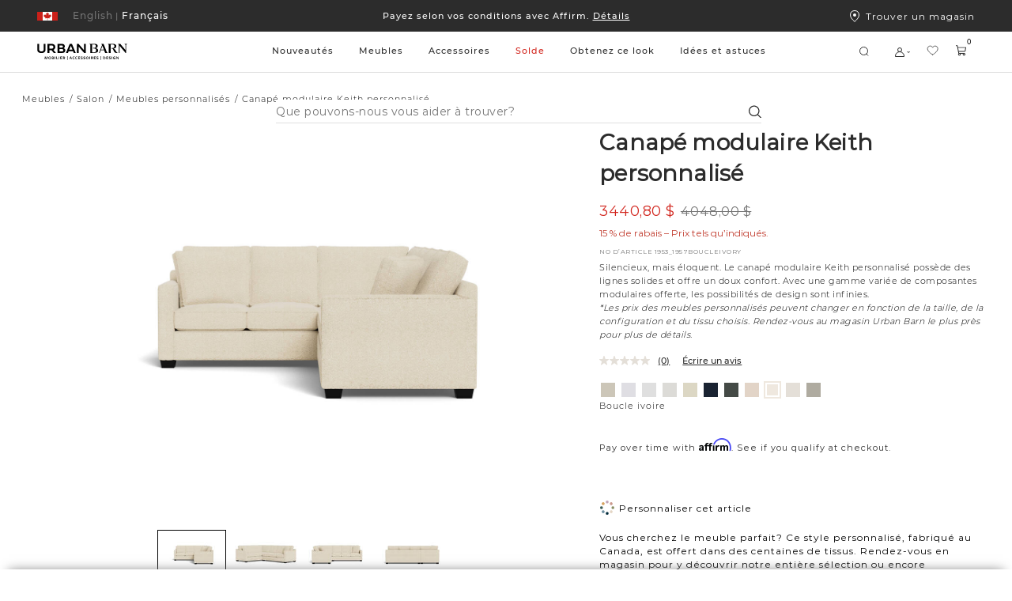

--- FILE ---
content_type: text/html;charset=UTF-8
request_url: https://www.urbanbarn.com/on/demandware.store/Sites-UrbanBarnCA-Site/fr_CA/Product-Variation?pid=1953_1957MASTER&dwvar_1953__1957MASTER_200=200-26&swatchID=200
body_size: 59642
content:
<!doctype html>

<!--[if lt IE 7]> <html class="ie6 oldie" lang="fr-CA"> <![endif]-->
<!--[if IE 7]> <html class="ie7 oldie" lang="fr-CA"> <![endif]-->
<!--[if IE 8]> <html class="ie8 oldie" lang="fr-CA"> <![endif]-->
<!--[if gt IE 8]><!--> <html lang="fr-CA"> <!--<![endif]-->
<head>















































































































<meta charset=UTF-8>

<meta http-equiv="x-ua-compatible" content="ie=edge">

<meta name="viewport" content="width=device-width, initial-scale=1, maximum-scale=1">

<meta name="chrome" content="nointentdetection" />





<title>Canap&eacute; modulaire Keith personnalis&eacute; | Urban Barn</title>




<meta name="description" content=" Urban Barn"/>



<meta name="keywords" content="  Urban Barn"/>




<link rel="canonical" href="https://www.urbanbarn.com/fr/product/canape-modulaire-keith-personnalise-1953_1957MASTER.html" />



<link href="/on/demandware.static/Sites-UrbanBarnCA-Site/-/default/dwf6752eb6/favicon.ico" rel="icon" />








<!--[if lt IE 9]>
<script src="/on/demandware.static/Sites-UrbanBarnCA-Site/-/fr_CA/v1769454617278/js/lib/html5.js"></script>
<![endif]-->

<script type="text/javascript">//<!--
/* <![CDATA[ (head-active_data.js) */
var dw = (window.dw || {});
dw.ac = {
    _analytics: null,
    _events: [],
    _category: "",
    _searchData: "",
    _anact: "",
    _anact_nohit_tag: "",
    _analytics_enabled: "true",
    _timeZone: "America/Vancouver",
    _capture: function(configs) {
        if (Object.prototype.toString.call(configs) === "[object Array]") {
            configs.forEach(captureObject);
            return;
        }
        dw.ac._events.push(configs);
    },
	capture: function() { 
		dw.ac._capture(arguments);
		// send to CQ as well:
		if (window.CQuotient) {
			window.CQuotient.trackEventsFromAC(arguments);
		}
	},
    EV_PRD_SEARCHHIT: "searchhit",
    EV_PRD_DETAIL: "detail",
    EV_PRD_RECOMMENDATION: "recommendation",
    EV_PRD_SETPRODUCT: "setproduct",
    applyContext: function(context) {
        if (typeof context === "object" && context.hasOwnProperty("category")) {
        	dw.ac._category = context.category;
        }
        if (typeof context === "object" && context.hasOwnProperty("searchData")) {
        	dw.ac._searchData = context.searchData;
        }
    },
    setDWAnalytics: function(analytics) {
        dw.ac._analytics = analytics;
    },
    eventsIsEmpty: function() {
        return 0 == dw.ac._events.length;
    }
};
/* ]]> */
// -->
</script>
<script type="text/javascript">//<!--
/* <![CDATA[ (head-cquotient.js) */
var CQuotient = window.CQuotient = {};
CQuotient.clientId = 'bckh-UrbanBarnCA';
CQuotient.realm = 'BCKH';
CQuotient.siteId = 'UrbanBarnCA';
CQuotient.instanceType = 'prd';
CQuotient.locale = 'fr_CA';
CQuotient.fbPixelId = '__UNKNOWN__';
CQuotient.activities = [];
CQuotient.cqcid='';
CQuotient.cquid='';
CQuotient.cqeid='';
CQuotient.cqlid='';
CQuotient.apiHost='api.cquotient.com';
/* Turn this on to test against Staging Einstein */
/* CQuotient.useTest= true; */
CQuotient.useTest = ('true' === 'false');
CQuotient.initFromCookies = function () {
	var ca = document.cookie.split(';');
	for(var i=0;i < ca.length;i++) {
	  var c = ca[i];
	  while (c.charAt(0)==' ') c = c.substring(1,c.length);
	  if (c.indexOf('cqcid=') == 0) {
		CQuotient.cqcid=c.substring('cqcid='.length,c.length);
	  } else if (c.indexOf('cquid=') == 0) {
		  var value = c.substring('cquid='.length,c.length);
		  if (value) {
		  	var split_value = value.split("|", 3);
		  	if (split_value.length > 0) {
			  CQuotient.cquid=split_value[0];
		  	}
		  	if (split_value.length > 1) {
			  CQuotient.cqeid=split_value[1];
		  	}
		  	if (split_value.length > 2) {
			  CQuotient.cqlid=split_value[2];
		  	}
		  }
	  }
	}
}
CQuotient.getCQCookieId = function () {
	if(window.CQuotient.cqcid == '')
		window.CQuotient.initFromCookies();
	return window.CQuotient.cqcid;
};
CQuotient.getCQUserId = function () {
	if(window.CQuotient.cquid == '')
		window.CQuotient.initFromCookies();
	return window.CQuotient.cquid;
};
CQuotient.getCQHashedEmail = function () {
	if(window.CQuotient.cqeid == '')
		window.CQuotient.initFromCookies();
	return window.CQuotient.cqeid;
};
CQuotient.getCQHashedLogin = function () {
	if(window.CQuotient.cqlid == '')
		window.CQuotient.initFromCookies();
	return window.CQuotient.cqlid;
};
CQuotient.trackEventsFromAC = function (/* Object or Array */ events) {
try {
	if (Object.prototype.toString.call(events) === "[object Array]") {
		events.forEach(_trackASingleCQEvent);
	} else {
		CQuotient._trackASingleCQEvent(events);
	}
} catch(err) {}
};
CQuotient._trackASingleCQEvent = function ( /* Object */ event) {
	if (event && event.id) {
		if (event.type === dw.ac.EV_PRD_DETAIL) {
			CQuotient.trackViewProduct( {id:'', alt_id: event.id, type: 'raw_sku'} );
		} // not handling the other dw.ac.* events currently
	}
};
CQuotient.trackViewProduct = function(/* Object */ cqParamData){
	var cq_params = {};
	cq_params.cookieId = CQuotient.getCQCookieId();
	cq_params.userId = CQuotient.getCQUserId();
	cq_params.emailId = CQuotient.getCQHashedEmail();
	cq_params.loginId = CQuotient.getCQHashedLogin();
	cq_params.product = cqParamData.product;
	cq_params.realm = cqParamData.realm;
	cq_params.siteId = cqParamData.siteId;
	cq_params.instanceType = cqParamData.instanceType;
	cq_params.locale = CQuotient.locale;
	
	if(CQuotient.sendActivity) {
		CQuotient.sendActivity(CQuotient.clientId, 'viewProduct', cq_params);
	} else {
		CQuotient.activities.push({activityType: 'viewProduct', parameters: cq_params});
	}
};
/* ]]> */
// -->
</script>


<link href="/on/demandware.static/Sites-UrbanBarnCA-Site/-/fr_CA/v1769454617278/lib/jquery/ui/jquery-ui.min.css" type="text/css" rel="stylesheet" />
<link rel="stylesheet" href="/on/demandware.static/Sites-UrbanBarnCA-Site/-/fr_CA/v1769454617278/svg-font/style.css" />
<link rel="stylesheet" href="/on/demandware.static/Sites-UrbanBarnCA-Site/-/fr_CA/v1769454617278/css/select2.min.css" />
<link rel="stylesheet" href="/on/demandware.static/Sites-UrbanBarnCA-Site/-/fr_CA/v1769454617278/lib/jQueryScrollBar/jquery.scrollbar.min.css" />






	<script>
	  var _affirm_config = {
	    public_api_key:  "IKN9EFF9BY5SRKM7",
	    script:          "https://cdn1.affirm.ca/js/v2/affirm.js",
	    session_id:		 "aNSNBWpoy-8kjFtD4LlCniajHFL06dERcxY=",
		locale: 		 "fr_CA",
		country_code: 	 "CAN"
	  };
	  (function(l,g,m,e,a,f,b){var d,c=l[m]||{},h=document.createElement(f),n=document.getElementsByTagName(f)[0],k=function(a,b,c){return function(){a[b]._.push([c,arguments])}};c[e]=k(c,e,"set");d=c[e];c[a]={};c[a]._=[];d._=[];c[a][b]=k(c,a,b);a=0;for(b="set add save post open empty reset on off trigger ready setProduct".split(" ");a<b.length;a++)d[b[a]]=k(c,e,b[a]);a=0;for(b=["get","token","url","items"];a<b.length;a++)d[b[a]]=function(){};h.async=!0;h.src=g[f];n.parentNode.insertBefore(h,n);delete g[f];d(g);l[m]=c})(window,_affirm_config,"affirm","checkout","ui","script","ready");
	</script>
	<link href="/on/demandware.static/Sites-UrbanBarnCA-Site/-/fr_CA/v1769454617278/css/affirmstyle.css" type="text/css" rel="stylesheet" />

<!-- UI -->

<link rel="stylesheet" href="/on/demandware.static/Sites-UrbanBarnCA-Site/-/fr_CA/v1769454617278/css/ub_style.css"/>
<link rel="stylesheet" href="/on/demandware.static/Sites-UrbanBarnCA-Site/-/fr_CA/v1769454617278/css/ub_style-tablet.css" media="only screen and (min-width: 768px)"/>
<link rel="stylesheet" href="/on/demandware.static/Sites-UrbanBarnCA-Site/-/fr_CA/v1769454617278/css/ub_style-desktop.css" media="only screen and (min-width: 1024px)"/>
<link rel="stylesheet" href="/on/demandware.static/Sites-UrbanBarnCA-Site/-/fr_CA/v1769454617278/css/ub_style-desktopLarge.css" media="only screen and (min-width: 1440px)"/>
<link rel="stylesheet" href="/on/demandware.static/Sites-UrbanBarnCA-Site/-/fr_CA/v1769454617278/css/ub_style-desktopXLarge.css" media="only screen and (min-width: 2880px)"/>


<link rel="stylesheet" href="/on/demandware.static/Sites-UrbanBarnCA-Site/-/fr_CA/v1769454617278/css/bvreviews.css" />


<!-- UI Styles Configured on BM -->


<style>
.promo-color-bm .product-sales-price,
.promo-color-bm .price-sales,
.promo-color-bm .product-set-price,
.manually-color-bm .price-sales {
color: #d2261e;
}
.sale-color-bm .product-sales-price,
.sale-color-bm .price-sales,
.sale-color-bm .product-set-price {
color: #d2261e;
}
.price-promotion .promo-color-bm {
color: #d2261e;
}
.price-promotion .sale-color-bm {
color: #d2261e;
}
.sale-color-bm {
color: #d2261e!important;
}
.price-standard + .price-sales {
color: #d2261e!important;
}
</style>
<!--[if lte IE 8]>
<script src="//cdnjs.cloudflare.com/ajax/libs/respond.js/1.4.2/respond.js" type="text/javascript"></script>
<script src="https://cdn.rawgit.com/chuckcarpenter/REM-unit-polyfill/master/js/rem.min.js" type="text/javascript"></script>
<![endif]-->


<meta name="google-site-verification" content="yHwtC-Y7HlgsRrOu2zGGnpF_X1tz5-mGYscXZdrHsWM" />





<script type="application/ld+json">
    {
        "@context": "https://schema.org/",
        "@type": "BreadcrumbList",
        "itemListElement": [
            
            {
                "@type": "ListItem",
                "position": 1,
                "item": {
                    "@id": "/fr/meubles/",
                    "name": "Meubles"
                }
            },
            
            
            {
                "@type": "ListItem",
                "position": 2,
                "item": {
                    "@id": "/fr/meubles/salon/",
                    "name": "Salon"
                }
            },
            
            
            {
                "@type": "ListItem",
                "position": 3,
                "item": {
                    "@id": "/fr/meubles/salon/meubles-personnalises/",
                    "name": "Meubles personnalis&eacute;s"
                }
            }
            
            
        ]
    }
</script>





<script type="text/javascript" src="//100017269.collect.igodigital.com/collect.js"></script>

<script id="pb_prequalify" data-pb-locale="fr" src=""></script>



<link href="/on/demandware.static/Sites-UrbanBarnCA-Site/-/fr_CA/v1769454617278/css/vendor/datepicker.min.css" rel="stylesheet" type="text/css">






<meta property="og:type" content="website" />
<meta property="og:image" content="https://www.urbanbarn.com/dw/image/v2/BCKH_PRD/on/demandware.static/-/Sites-masterCatalog_Urban_Barn/default/dw0563d8bd/images/original/1953_1957BOUCLEIVORY-full.jpg?sw=768&amp;sh=768&amp;sm=fit&amp;q=70" />
<meta property="og:image:height" content="768" />
<meta property="og:image:width" content="768" />




    
        
            <link rel="alternate" hreflang="fr-CA"
                href="https://www.urbanbarn.com/on/demandware.store/Sites-UrbanBarnCA-Site/fr_CA/Product-Variation?pid=1953_1957MASTER&amp;dwvar_1953__1957MASTER_200=200-26&amp;swatchID=200" />
        
    
        
            <link rel="alternate" hreflang="en-CA"
                href="https://www.urbanbarn.com/on/demandware.store/Sites-UrbanBarnCA-Site/en_CA/Product-Variation?pid=1953_1957MASTER&amp;dwvar_1953__1957MASTER_200=200-26&amp;swatchID=200" />

            <!-- The en-US link must be the same as the en-CA link to ensure consistency -->
            <link rel="alternate" hreflang="en-US"
                href="https://www.urbanbarn.com/on/demandware.store/Sites-UrbanBarnCA-Site/en_CA/Product-Variation?pid=1953_1957MASTER&amp;dwvar_1953__1957MASTER_200=200-26&amp;swatchID=200" />
        
    

    
        
            










    



    <script async type="text/javascript" src="//apps.bazaarvoice.com/deployments/urbanbarn/main_site/production/fr_CA/bv.js"></script>



</head>
<body>




<div id="wrapper" class="pt_product-details">


<header>
<style>
.asset-style-promo{background-color:#2c2c2c}
.asset-style-promo a{color:#ffffff}
.asset-style-banner{background-color:#002a3a!important}
.asset-style-banner p a{color:#fff}
:root {
--global-hover-cta-bg-color: #757575;
--global-hover-cta-text-color: #ffffff;
}
</style>


	 


	



 
	

<div class="ux-header ux-sticky-header js-ux-header">
<div class="ux-banner-container asset-style-promo">
<div class="ms-row ms-no-margin ux-banner-wrapper">
<div class=" col-md-3 col-lg-2 ms-no-padding ux-country-selector ms-flex">
















































































































<input type="hidden" class="js-locales-values" name="locales" value="{&quot;currentCountry&quot;:{&quot;url&quot;:&quot;https://www.urbanbarn.com/on/demandware.store/Sites-UrbanBarnCA-Site/en_CA/Product-Variation?pid=1953_1957MASTER&amp;dwvar_1953__1957MASTER_200=200-26&amp;swatchID=200&amp;countryselected=true&quot;,&quot;locales&quot;:[{&quot;codeLanguage&quot;:&quot;FR&quot;,&quot;url&quot;:&quot;https://www.urbanbarn.com/on/demandware.store/Sites-UrbanBarnCA-Site/fr_CA/Product-Variation?pid=1953_1957MASTER&amp;dwvar_1953__1957MASTER_200=200-26&amp;swatchID=200&amp;countryselected=true&quot;},{&quot;codeLanguage&quot;:&quot;EN&quot;,&quot;url&quot;:&quot;https://www.urbanbarn.com/on/demandware.store/Sites-UrbanBarnCA-Site/en_CA/Product-Variation?pid=1953_1957MASTER&amp;dwvar_1953__1957MASTER_200=200-26&amp;swatchID=200&amp;countryselected=true&quot;}],&quot;siteID&quot;:&quot;UrbanBarnCA&quot;,&quot;defaultCurrency&quot;:&quot;CAD&quot;,&quot;currecySymbol&quot;:&quot;$&quot;,&quot;codeCountry&quot;:&quot;CA&quot;,&quot;displayCountry&quot;:&quot;Canada&quot;},&quot;currentLocale&quot;:{&quot;ID&quot;:&quot;fr_CA&quot;,&quot;country&quot;:&quot;CA&quot;,&quot;language&quot;:&quot;fr&quot;},&quot;countries&quot;:[{&quot;url&quot;:&quot;https://www.urbanbarn.com/on/demandware.store/Sites-UrbanBarnCA-Site/en_CA/Product-Variation?pid=1953_1957MASTER&amp;dwvar_1953__1957MASTER_200=200-26&amp;swatchID=200&amp;countryselected=true&quot;,&quot;locales&quot;:[{&quot;codeLanguage&quot;:&quot;FR&quot;,&quot;url&quot;:&quot;https://www.urbanbarn.com/on/demandware.store/Sites-UrbanBarnCA-Site/fr_CA/Product-Variation?pid=1953_1957MASTER&amp;dwvar_1953__1957MASTER_200=200-26&amp;swatchID=200&amp;countryselected=true&quot;},{&quot;codeLanguage&quot;:&quot;EN&quot;,&quot;url&quot;:&quot;https://www.urbanbarn.com/on/demandware.store/Sites-UrbanBarnCA-Site/en_CA/Product-Variation?pid=1953_1957MASTER&amp;dwvar_1953__1957MASTER_200=200-26&amp;swatchID=200&amp;countryselected=true&quot;}],&quot;siteID&quot;:&quot;UrbanBarnCA&quot;,&quot;defaultCurrency&quot;:&quot;CAD&quot;,&quot;currecySymbol&quot;:&quot;$&quot;,&quot;codeCountry&quot;:&quot;CA&quot;,&quot;displayCountry&quot;:&quot;Canada&quot;},{&quot;url&quot;:&quot;https://www.urbanbarn.com/on/demandware.store/Sites-UrbanBarnUS-Site/en_US/Product-Variation?pid=1953_1957MASTER&amp;dwvar_1953__1957MASTER_200=200-26&amp;swatchID=200&amp;countryselected=true&quot;,&quot;locales&quot;:[{&quot;codeLanguage&quot;:&quot;EN&quot;,&quot;url&quot;:&quot;https://www.urbanbarn.com/on/demandware.store/Sites-UrbanBarnUS-Site/en_US/Product-Variation?pid=1953_1957MASTER&amp;dwvar_1953__1957MASTER_200=200-26&amp;swatchID=200&amp;countryselected=true&quot;}],&quot;siteID&quot;:&quot;UrbanBarnUS&quot;,&quot;defaultCurrency&quot;:&quot;USD&quot;,&quot;currecySymbol&quot;:&quot;$&quot;,&quot;codeCountry&quot;:&quot;US&quot;,&quot;displayCountry&quot;:&quot;&Eacute;tats-Unis&quot;}],&quot;currentUrl&quot;:&quot;https://www.urbanbarn.com/on/demandware.store/Sites-UrbanBarnCA-Site/fr_CA/Product-Variation?pid=1953_1957MASTER&amp;dwvar_1953__1957MASTER_200=200-26&amp;swatchID=200&amp;countryselected=true&quot;}" />

<div class="ux-country-selector-wrapper">
<div class="ms-flex selected-country-container ms-align--verticalcenter">
<div class="ms-flex selected-country ms-anchor ms-cursor-pointer js-selected-country js-roatate-toggler-action" data-modal-url="/on/demandware.store/Sites-UrbanBarnCA-Site/fr_CA/Modals-CountrySelector">

<span class="flag-icon ms-block ms-flex ms-align--verticalcenter">

<svg class="svg-inline icon-ux-flag-ca" xmlns="http://www.w3.org/2000/svg" width="26" height="11"><g fill="none" fill-rule="evenodd"><path fill="#FFF" d="M1 0h24v11H1z"/><path fill="#CB201A" d="M0 0h7v11H0zm19 0h7v11h-7zm-1.453 4.517l.274-.921c-.301.053-.53.088-.756.134-.781.16-.781.16-1.094-.543-.324.335-.605.645-.911.93-.117.109-.293.163-.443.242-.027-.155-.1-.316-.073-.463.123-.702.273-1.4.424-2.15-.143.055-.233.084-.319.123-.634.29-.633.291-.977-.304C13.47 1.215 13 .5 13 .5s-.47.715-.672 1.065c-.344.595-.343.595-.977.304-.086-.04-.176-.068-.319-.123.151.75.301 1.448.424 2.15.026.147-.046.308-.073.463-.15-.079-.326-.133-.443-.242-.306-.285-.586-.595-.911-.93-.313.704-.312.703-1.094.543-.226-.046-.454-.081-.756-.134l.275.92c.194.651.194.651-.454.996.593.449 1.17.89 1.753 1.326.74.553.741.55.572 1.402.66-.087 1.305-.163 1.947-.26.427-.064.578.042.578.48v2l.15.04.15-.04v-2c0-.438.151-.544.578-.48.642.097 1.288.173 1.947.26-.17-.851-.167-.849.573-1.402.582-.436 1.159-.877 1.752-1.326-.648-.345-.647-.345-.453-.995"/></g></svg>
</span>
<span class="toggler-icon ms-flex ms-align--verticalcenter ms-no-visibility">
<span class="js-rotate-toggler">

<svg class="svg-inline icon-toggler" xmlns="http://www.w3.org/2000/svg" width="4" height="2"><path fill="#FFF" d="M4 0L2 2 0 0h1l1 1 1-1h1z"/></svg>
</span>
</span>
</div>
<div class="ms-flex selected-locale">




<a href="https://www.urbanbarn.com/on/demandware.store/Sites-UrbanBarnCA-Site/fr_CA/Product-Variation?swatchID=200&amp;dwvar_1953__1957MASTER_200=200-26&amp;pid=1953_1957MASTER" data-new-href="#" class="dynamic-locale-selector locale selected ms-font--capitalize ms-block ms-anchor">
<span class="separator">|</span>
<span class="locale-name ms-font--montserrat-medium">
Fran&ccedil;ais
</span>
</a>









<a href="https://www.urbanbarn.com/on/demandware.store/Sites-UrbanBarnCA-Site/en_CA/Product-Variation?swatchID=200&amp;dwvar_1953__1957MASTER_200=200-26&amp;pid=1953_1957MASTER" data-new-href="/fr/change-locale/?url=https%3A%2F%2Fwww.urbanbarn.com%2Fon%2Fdemandware.store%2FSites-UrbanBarnCA-Site%2Fen_CA%2FProduct-Variation%3FswatchID%3D200%26dwvar_1953__1957MASTER_200%3D200-26%26pid%3D1953_1957MASTER&amp;locale=en_CA" class="dynamic-locale-selector locale  ms-font--capitalize ms-block ms-anchor">
<span class="separator">|</span>
<span class="locale-name ms-font--montserrat-medium">
English
</span>
</a>


</div>

</div>
</div>


</div>
<div class="col-xs-12 col-md-6 col-lg-8 ux-header-banner header-banner ms-font--center">

	 


	















<div class="content-asset"><!-- dwMarker="content" dwContentID="5e0a9f09889f44263e5c010f82" -->
<div class="header-promotion">

    <!--COMMENT OUT PROMO SLIDE -->

    <div class="header-promotion__slide">
        <a class="ms-anchor ms-anchor-light" href="https://www.urbanbarn.com/fr/meubles/salon/meubles-personnalises/">Dernier jour! 15% – <span
                style="text-decoration:underline;">Meubles personnalisés faits au Canada</span></a>
    </div>


    <div class="header-promotion__slide">
        <a class="ms-anchor ms-anchor-light" href="https://www.urbanbarn.com/fr/notre-histoire/">Notre entreprise est
            fièrement canadienne. 🍁</a>
    </div>


    <div class="header-promotion__slide">
        <a class="ms-anchor ms-anchor-light"
            href="https://www.urbanbarn.com/fr/financement/financing-content.html?nav=Customer%20Service">Payez selon vos conditions
            avec Affirm. <span style="text-decoration:underline;">Détails</span></a>
    </div>

</div>

<!--
<div class="header-promotion__slide">
<a class="ms-anchor ms-anchor-light" href="https://www.urbanbarn.com/fr/financement/financing-content.html?nav=Customer%20Service">Payez selon vos conditions avec Affirm. <span style="text-decoration:underline;">Détails</span></a>
</div>

<div class="header-promotion__slide">
<a class="ms-anchor ms-anchor-light" href="https://www.urbanbarn.com/fr/fetes/tous-les-articles-des-fetes/">50 % sur les articles des Fêtes - <span style="text-decoration:underline;">Magasinez!</span> </a>
</div>

<div class="header-promotion__slide">
<a class="ms-anchor ms-anchor-light" href="https://www.urbanbarn.com/fr/confort-partage-douest-en-est/">Nous égalerons votre don de 5$.🍁<span style="text-decoration:underline;">Confort partagé</span> </a>
</div>

<div class="header-promotion__slide">
<a class="ms-anchor ms-anchor-light" href="https://www.urbanbarn.com/fr/notre-histoire/">Notre entreprise est fièrement canadienne. 🍁</a>
</div>

<div class="header-promotion__slide">
<a class="ms-anchor ms-anchor-light" href="https://www.urbanbarn.com/fr/nouveautes/nouveaux-meubles/tous-les-meubles/">Nuances d’automne – <span style="text-decoration:underline;">Magasinez la nouvelle collection </span> </a>
</div>

<div class="header-promotion__slide">
<a class="ms-anchor ms-anchor-light" href="https://www.urbanbarn.com/fr/pour-lexterieur/">La collection des articles d’extérieur est arrivée! </a>
</div>


<div class="header-promotion__slide">
<a class="ms-anchor ms-anchor-light" href="https://www.urbanbarn.com/fr/nouveautes/nouveaux-meubles/tous-les-meubles/"> Nouveautés - La collection du printemps est arrivée!</a>
</div>

<div class="header-promotion__slide">
<a class="ms-anchor ms-anchor-light" href="https://www.urbanbarn.com/fr/accessoires/accessoires-en-tissu/combos-coussins/">Nos combos coussins sont arrivés!</a>
</div>

<div class="header-promotion__slide">
<a class="ms-anchor ms-anchor-light" href="https://www.urbanbarn.com/fr/promotion-accessoires/">20 % sur les accessoires déco  </a>
</div>



<div class="header-promotion__slide">
<a class="ms-anchor ms-anchor-light" href="https://www.urbanbarn.com/fr/solde/meubles-en-solde/tous-les-meubles-en-solde/"> Jusqu’à 50 % sur les meubles sél.
 &nbsp;&rtrif;</a>
</div>


<div class="header-promotion__slide">
<a class="ms-anchor ms-anchor-light" href="https://www.urbanbarn.com/fr/expedition-et-livraison/shipping-and-delivery-content.html?nav=Customer%20Service">Date limite pour commandes des Fêtes &nbsp;&rtrif;</a>
</div>

<div class="header-promotion__slide">
<a class="ms-anchor ms-anchor-light" href="https://www.urbanbarn.com/fr/fetes/tous-les-articles-des-fetes/"> Décor festif avec 25 % sur les articles des Fêtes
 &nbsp;&rtrif;</a>
</div>
<div class="header-promotion__slide">
<a class="ms-anchor ms-anchor-light" href="https://www.urbanbarn.com/fr/accessoires/">Obtenez vos cadeaux à temps! </a>
</div>

<div class="header-promotion__slide">
<a class="ms-anchor ms-anchor-light" href="https://www.urbanbarn.com/fr/accessoires/"> Commandez vos accessoires d'ici le 10 déc.
&nbsp;&rtrif;</a>
</div>
<div class="header-promotion__slide">
<a class="ms-anchor ms-anchor-light" href="https://www.urbanbarn.com/fr/nouveautes/">La collection d’automne est arrivée! &nbsp;&rtrif;</a>
</div>

 <div class="header-promotion__slide">
<a class="ms-anchor ms-anchor-light" href="https://www.urbanbarn.com/fr/solde/meubles-en-solde/">Jusqu’à 25 % sur les meubles sélectionnés &nbsp;&rtrif;</a>
</div>

<div class="header-promotion__slide">
<a class="ms-anchor ms-anchor-light" href="https://www.urbanbarn.com/fr/fetes/tous-les-articles-des-fetes/">La collection des Fêtes est arrivée!  &nbsp;&rtrif;</a></div>
</div>

-->

<!-- Temporary css overwrite for Read less button changed to colour red - Bonnie Lo, June 27th, 2024 -->
<style>
    .pdp-tabs .read-more-attributes[style^="background-color: rgb(255, 0, 0)"] {
        background-color: rgb(255, 255, 255) !important;
    }
</style>
</div> <!-- End content-asset -->






 
	
</div>
<div class="col-md-3 col-lg-2 ms-no-padding ux-find-in-store ms-flex">
<a class="sl-link ms-flex ms-align--textcenter" href="/fr/magasins-participants/">
<div class="svg-icon-wrapper">


<svg class="svg-inline icon-storelocator" xmlns="http://www.w3.org/2000/svg" viewBox="9 8 12 15"><g fill="none" fill-rule="evenodd" transform="translate(9 8)"><path stroke="#FFF" d="M6 14.346C9.682 11.208 11.5 8.415 11.5 6 11.5 2.523 9.304.5 6 .5S.5 2.523.5 6c0 2.415 1.818 5.208 5.5 8.346z"/><circle cx="6" cy="6" r="2" fill="#FFF"/></g></svg>

</div>
Trouver un magasin
</a>
</div>
</div>
</div>
<div class="ux-header-container js-header-container">
<div class="ms-row ms-no-margin">

<div class="col-xs-4 col-md-2 ms-no-padding logo-container">
<a href="/fr/home/" title="Urban Barn Dommicile">
<img class="logo-image logo-image-fr" src="/on/demandware.static/Sites-UrbanBarnCA-Site/-/default/dwdacfc6a8/images/logosvg_fr.svg" alt="Urban Barn" />
</a>
</div>
<div class="col-xs-12 col-md ms-no-padding search-container">
<div class="ux-search-and-nav">

<div class="ux-desktop-navigation">




















































































































<ul itemscope itemtype="http://www.schema.org/SiteNavigationElement" style="display:none">
  <li itemprop="name"><a itemprop="url" href="https://www.urbanbarn.com/fr/nouveautes/">New</a></li>
  <li itemprop="name"><a itemprop="url" href="https://www.urbanbarn.com/fr/search/?cgid=LIVING">Living</a></li>
  <li itemprop="name"><a itemprop="url" href="https://www.urbanbarn.com/fr/search/?cgid=DINING">Dining</a></li>
  <li itemprop="name"><a itemprop="url" href="https://www.urbanbarn.com/fr/search/?cgid=BEDROOM">Bedroom</a></li>
  <li itemprop="name"><a itemprop="url" href="https://www.urbanbarn.com/fr/accessoires/">Decor</a></li>
  <li itemprop="name"><a itemprop="url" href="https://www.urbanbarn.com/fr/search/?cgid=WALLDECOR">Wall Decor</a></li>
</ul>




<ul class="nav-menu-category header-menu-category nav-level-1 ms-no-padding nav-fr">



<li class="nav-menu-category__item js-primary-navigation-element    js-nav-menu-category-item">
<a class="has-sub-menu nav-level-1__title  " style="color: #2c2c2c" href="https://www.urbanbarn.com/fr/nouveautes/" data-original-color="#2c2c2c">
Nouveaut&eacute;s
</a>















<div class="nav-level-2 ux-navigation-transition nav-level-2-width__NEW ">
<ul class="nav-level-2__list ">
<li class="navigation-back-column">
<div class="navigation-back js_navigation-back">
<div class="ux-left-arrow ms_hide-above-desktop js-navigation-back">


<svg width="18" height="18" viewBox="0 0 18 18" fill="none" xmlns="http://www.w3.org/2000/svg"><path d="M5.32687 8.70187L10.9519 3.07687C11.0318 3.00235 11.1376 2.96178 11.2469 2.96371C11.3562 2.96564 11.4605 3.00991 11.5378 3.08721C11.6151 3.1645 11.6594 3.26878 11.6613 3.37808C11.6632 3.48737 11.6226 3.59315 11.5481 3.67312L6.22195 8.99999L11.5481 14.3269C11.6226 14.4068 11.6632 14.5126 11.6613 14.6219C11.6594 14.7312 11.6151 14.8355 11.5378 14.9128C11.4605 14.9901 11.3562 15.0344 11.2469 15.0363C11.1376 15.0382 11.0318 14.9976 10.9519 14.9231L5.32687 9.29812C5.24787 9.21902 5.20349 9.11179 5.20349 8.99999C5.20349 8.8882 5.24787 8.78097 5.32687 8.70187Z" fill="black"/></svg>

</div>
<div class="ux-navigation-primary-wrapper">
<a class="has-sub-menu ms-anchor ux-navigation-primary" href="https://www.urbanbarn.com/fr/nouveautes/">
Nouveaut&eacute;s
</a>
</div>
</div>

<div class="ux-navigation-link-container ms-flex">
<div class="ux-navigation-link-col">

<a class="ms-anchor ux-navigation-link ms_hide-under-desktop" href="https://www.urbanbarn.com/fr/nouveautes/canape-modulaire-mila/" target="_self">

Canap&eacute; modulaire Mila

</a>

<a class="ms-anchor ux-navigation-link ms_hide-under-desktop" href="https://www.urbanbarn.com/fr/nouveautes/combinaisons-de-meubles/" target="_self">

Combinaisons de meubles

</a>

</div>

</div>

</li>






<li class="nav-level-2__item multiple-column  ">
<div class="nav-level-2__titles ms-flex ms-align--verticalcenter ms-align--spacedout">
<a class="ms-anchor nav-level-2__item-anchor ms-no-pointer-under-desktop" href="https://www.urbanbarn.com/fr/nouveautes/nouveaux-meubles/">

Nouveaux meubles

</a>
<span class="ms_hide-above-desktop icon icon-plus">


<svg class="icon-ux-plus" width="20" height="20" viewBox="0 0 20 20" fill="none" xmlns="http://www.w3.org/2000/svg"><path d="M17.3438 10C17.3438 10.1243 17.2944 10.2435 17.2065 10.3315C17.1185 10.4194 16.9993 10.4688 16.875 10.4688H10.4688V16.875C10.4688 16.9993 10.4194 17.1185 10.3315 17.2065C10.2435 17.2944 10.1243 17.3438 10 17.3438C9.87568 17.3438 9.75645 17.2944 9.66854 17.2065C9.58064 17.1185 9.53125 16.9993 9.53125 16.875V10.4688H3.125C3.00068 10.4688 2.88145 10.4194 2.79354 10.3315C2.70564 10.2435 2.65625 10.1243 2.65625 10C2.65625 9.87568 2.70564 9.75645 2.79354 9.66854C2.88145 9.58064 3.00068 9.53125 3.125 9.53125H9.53125V3.125C9.53125 3.00068 9.58064 2.88145 9.66854 2.79354C9.75645 2.70564 9.87568 2.65625 10 2.65625C10.1243 2.65625 10.2435 2.70564 10.3315 2.79354C10.4194 2.88145 10.4688 3.00068 10.4688 3.125V9.53125H16.875C16.9993 9.53125 17.1185 9.58064 17.2065 9.66854C17.2944 9.75645 17.3438 9.87568 17.3438 10Z" fill="black"/></svg>



<svg class="icon-ux-minus" width="20" height="20" viewBox="0 0 20 20" fill="none" xmlns="http://www.w3.org/2000/svg"><path d="M17.3438 10C17.3438 10.1243 17.2944 10.2435 17.2065 10.3315C17.1185 10.4194 16.9993 10.4688 16.875 10.4688H3.125C3.00068 10.4688 2.88145 10.4194 2.79354 10.3315C2.70564 10.2435 2.65625 10.1243 2.65625 10C2.65625 9.87568 2.70564 9.75645 2.79354 9.66854C2.88145 9.58064 3.00068 9.53125 3.125 9.53125H16.875C16.9993 9.53125 17.1185 9.58064 17.2065 9.66854C17.2944 9.75645 17.3438 9.87568 17.3438 10Z" fill="black"/></svg>

</span>
</div>

<ul class="nav-level-3 ms-no-padding">




<li class="nav-level-3__list">
<a class="ms-anchor ms-font--montserrat-regular " href="https://www.urbanbarn.com/fr/nouveautes/nouveaux-meubles/tous-les-meubles/">

Tous les meubles

</a>
</li>



<li class="nav-level-3__list">
<a class="ms-anchor ms-font--montserrat-regular " href="https://www.urbanbarn.com/fr/nouveautes/nouveaux-meubles/salon/">

Salon

</a>
</li>



<li class="nav-level-3__list">
<a class="ms-anchor ms-font--montserrat-regular " href="https://www.urbanbarn.com/fr/nouveautes/nouveaux-meubles/salle-a-manger/">

Salle &agrave; manger

</a>
</li>



<li class="nav-level-3__list">
<a class="ms-anchor ms-font--montserrat-regular " href="https://www.urbanbarn.com/fr/nouveautes/nouveaux-meubles/chambre-a-coucher/">

Chambre &agrave; coucher

</a>
</li>



<li class="nav-level-3__list">
<a class="ms-anchor ms-font--montserrat-regular " href="https://www.urbanbarn.com/fr/nouveautes/nouveaux-meubles/bureau/">

Bureau

</a>
</li>


</ul>

</li>




<li class="nav-level-2__item multiple-column  ">
<div class="nav-level-2__titles ms-flex ms-align--verticalcenter ms-align--spacedout">
<a class="ms-anchor nav-level-2__item-anchor ms-no-pointer-under-desktop" href="https://www.urbanbarn.com/fr/nouveautes/nouveaux-accessoires/">

Nouveaux accessoires

</a>
<span class="ms_hide-above-desktop icon icon-plus">


<svg class="icon-ux-plus" width="20" height="20" viewBox="0 0 20 20" fill="none" xmlns="http://www.w3.org/2000/svg"><path d="M17.3438 10C17.3438 10.1243 17.2944 10.2435 17.2065 10.3315C17.1185 10.4194 16.9993 10.4688 16.875 10.4688H10.4688V16.875C10.4688 16.9993 10.4194 17.1185 10.3315 17.2065C10.2435 17.2944 10.1243 17.3438 10 17.3438C9.87568 17.3438 9.75645 17.2944 9.66854 17.2065C9.58064 17.1185 9.53125 16.9993 9.53125 16.875V10.4688H3.125C3.00068 10.4688 2.88145 10.4194 2.79354 10.3315C2.70564 10.2435 2.65625 10.1243 2.65625 10C2.65625 9.87568 2.70564 9.75645 2.79354 9.66854C2.88145 9.58064 3.00068 9.53125 3.125 9.53125H9.53125V3.125C9.53125 3.00068 9.58064 2.88145 9.66854 2.79354C9.75645 2.70564 9.87568 2.65625 10 2.65625C10.1243 2.65625 10.2435 2.70564 10.3315 2.79354C10.4194 2.88145 10.4688 3.00068 10.4688 3.125V9.53125H16.875C16.9993 9.53125 17.1185 9.58064 17.2065 9.66854C17.2944 9.75645 17.3438 9.87568 17.3438 10Z" fill="black"/></svg>



<svg class="icon-ux-minus" width="20" height="20" viewBox="0 0 20 20" fill="none" xmlns="http://www.w3.org/2000/svg"><path d="M17.3438 10C17.3438 10.1243 17.2944 10.2435 17.2065 10.3315C17.1185 10.4194 16.9993 10.4688 16.875 10.4688H3.125C3.00068 10.4688 2.88145 10.4194 2.79354 10.3315C2.70564 10.2435 2.65625 10.1243 2.65625 10C2.65625 9.87568 2.70564 9.75645 2.79354 9.66854C2.88145 9.58064 3.00068 9.53125 3.125 9.53125H16.875C16.9993 9.53125 17.1185 9.58064 17.2065 9.66854C17.2944 9.75645 17.3438 9.87568 17.3438 10Z" fill="black"/></svg>

</span>
</div>

<ul class="nav-level-3 ms-no-padding">




<li class="nav-level-3__list">
<a class="ms-anchor ms-font--montserrat-regular " href="https://www.urbanbarn.com/fr/nouveautes/nouveaux-accessoires/tous-les-accessoires/">

Tous les accessoires

</a>
</li>



<li class="nav-level-3__list">
<a class="ms-anchor ms-font--montserrat-regular " href="https://www.urbanbarn.com/fr/nouveautes/nouveaux-accessoires/decorations-murales-et-miroirs/">

D&eacute;corations murales et miroirs

</a>
</li>



<li class="nav-level-3__list">
<a class="ms-anchor ms-font--montserrat-regular " href="https://www.urbanbarn.com/fr/nouveautes/nouveaux-accessoires/luminaires/">

Luminaires

</a>
</li>



<li class="nav-level-3__list">
<a class="ms-anchor ms-font--montserrat-regular " href="https://www.urbanbarn.com/fr/nouveautes/nouveaux-accessoires/tapis/">

Tapis

</a>
</li>



<li class="nav-level-3__list">
<a class="ms-anchor ms-font--montserrat-regular " href="https://www.urbanbarn.com/fr/nouveautes/nouveaux-accessoires/accessoires-en-tissu/">

Accessoires en tissu

</a>
</li>



<li class="nav-level-3__list">
<a class="ms-anchor ms-font--montserrat-regular " href="https://www.urbanbarn.com/fr/nouveautes/nouveaux-accessoires/articles-deco/">

Articles d&eacute;co

</a>
</li>



<li class="nav-level-3__list">
<a class="ms-anchor ms-font--montserrat-regular " href="https://www.urbanbarn.com/fr/nouveautes/nouveaux-accessoires/articles-de-table-et-de-cuisine/">

Articles de table et de cuisine

</a>
</li>


</ul>

</li>



<div class="ux-navigation-link-column ms-border-top ms_hide-above-desktop">

<a class="ms-anchor ux-navigation-link" href="https://www.urbanbarn.com/fr/nouveautes/canape-modulaire-mila/" target="_self">

Canap&eacute; modulaire Mila

</a>

<a class="ms-anchor ux-navigation-link" href="https://www.urbanbarn.com/fr/nouveautes/combinaisons-de-meubles/" target="_self">

Combinaisons de meubles

</a>

</div>


</ul>

<div class="nav-level-2__image ms_hide-under-desktop ms-full-height col-md-3 col-lg-3">

<a href="https://www.urbanbarn.com/fr/nouveautes/nouveaux-meubles/tous-les-meubles/" ontouchstart="">



<script>
    window.lazySizesConfig = window.lazySizesConfig || {};
    window.lazySizesConfig.customMedia = window.lazySizesConfig.customMedia || {
        
            
                '--x-large' : '(min-width: 1680px)',
            
        
            
                '--large' : '(min-width: 1024px)',
            
        
            
                '--medium' : '(min-width: 768px)',
            
        
            
                '--small' : '(min-width: 320px)',
            
        
    };
</script>


    <picture class="ms-picture">
        
            
                <source  data-srcset="https://www.urbanbarn.com/dw/image/v2/BCKH_PRD/on/demandware.static/-/Sites-siteCatalog_Urban_Barn_CA/default/dweab34538/images/2025/categories/clp-new-holiday-2025-furniture_750x540.jpg?sw=768&sh=768&sm=fit&q=70 1440w, https://www.urbanbarn.com/dw/image/v2/BCKH_PRD/on/demandware.static/-/Sites-siteCatalog_Urban_Barn_CA/default/dweab34538/images/2025/categories/clp-new-holiday-2025-furniture_750x540.jpg?sw=768&sh=768&sm=fit&q=70 2880w" media="--x-large" />
            
        
            
                <source  data-srcset="https://www.urbanbarn.com/dw/image/v2/BCKH_PRD/on/demandware.static/-/Sites-siteCatalog_Urban_Barn_CA/default/dweab34538/images/2025/categories/clp-new-holiday-2025-furniture_750x540.jpg?sw=320&sh=320&sm=fit&q=70 1024w, https://www.urbanbarn.com/dw/image/v2/BCKH_PRD/on/demandware.static/-/Sites-siteCatalog_Urban_Barn_CA/default/dweab34538/images/2025/categories/clp-new-holiday-2025-furniture_750x540.jpg?sw=320&sh=320&sm=fit&q=70 2048w" media="--large" />
            
        
            
                <source  data-srcset="https://www.urbanbarn.com/dw/image/v2/BCKH_PRD/on/demandware.static/-/Sites-siteCatalog_Urban_Barn_CA/default/dweab34538/images/2025/categories/clp-new-holiday-2025-furniture_750x540.jpg?sw=320&sh=320&sm=fit&q=70 768w, https://www.urbanbarn.com/dw/image/v2/BCKH_PRD/on/demandware.static/-/Sites-siteCatalog_Urban_Barn_CA/default/dweab34538/images/2025/categories/clp-new-holiday-2025-furniture_750x540.jpg?sw=320&sh=320&sm=fit&q=70 1536w" media="--medium" />
            
        
            
                <source  data-srcset="https://www.urbanbarn.com/dw/image/v2/BCKH_PRD/on/demandware.static/-/Sites-siteCatalog_Urban_Barn_CA/default/dweab34538/images/2025/categories/clp-new-holiday-2025-furniture_750x540.jpg?sw=320&sh=320&sm=fit&q=70 320w, https://www.urbanbarn.com/dw/image/v2/BCKH_PRD/on/demandware.static/-/Sites-siteCatalog_Urban_Barn_CA/default/dweab34538/images/2025/categories/clp-new-holiday-2025-furniture_750x540.jpg?sw=320&sh=320&sm=fit&q=70 640w" media="--small" />
            
        

        <img
            src="/on/demandware.static/Sites-UrbanBarnCA-Site/-/default/dw062b47cd/images/modules_system/transparent.png"
            data-sizes="100vw"
            
            class="lazyloaded ms-full-width lazyload"
            
            
                 title="Nouveautés"
            
            
                 alt ="Nouveautés"
            
        />
    </picture>



</a>


<div class="ms-full-width ms-font--center ms-margin-top-20">
<a class="ms-anchor" style="color: #2c2c2c" href="https://www.urbanbarn.com/fr/nouveautes/nouveaux-meubles/tous-les-meubles/" ontouchstart="">Magasinez les nouveaux meubles</a>
</div>

</div>
<div class="nav-level-2__image ms_hide-under-desktop ms-full-height col-md-3 col-lg-3">

<a href="https://www.urbanbarn.com/fr/nouveautes/nouveaux-accessoires/tous-les-accessoires/" ontouchstart="">



<script>
    window.lazySizesConfig = window.lazySizesConfig || {};
    window.lazySizesConfig.customMedia = window.lazySizesConfig.customMedia || {
        
            
                '--x-large' : '(min-width: 1680px)',
            
        
            
                '--large' : '(min-width: 1024px)',
            
        
            
                '--medium' : '(min-width: 768px)',
            
        
            
                '--small' : '(min-width: 320px)',
            
        
    };
</script>


    <picture class="ms-picture">
        
            
                <source  data-srcset="https://www.urbanbarn.com/dw/image/v2/BCKH_PRD/on/demandware.static/-/Sites-siteCatalog_Urban_Barn_CA/default/dwb0af7d20/images/2025/categories/clp-new-holiday-2025-decor_750x540.jpg?sw=768&sh=768&sm=fit&q=70 1440w, https://www.urbanbarn.com/dw/image/v2/BCKH_PRD/on/demandware.static/-/Sites-siteCatalog_Urban_Barn_CA/default/dwb0af7d20/images/2025/categories/clp-new-holiday-2025-decor_750x540.jpg?sw=768&sh=768&sm=fit&q=70 2880w" media="--x-large" />
            
        
            
                <source  data-srcset="https://www.urbanbarn.com/dw/image/v2/BCKH_PRD/on/demandware.static/-/Sites-siteCatalog_Urban_Barn_CA/default/dwb0af7d20/images/2025/categories/clp-new-holiday-2025-decor_750x540.jpg?sw=320&sh=320&sm=fit&q=70 1024w, https://www.urbanbarn.com/dw/image/v2/BCKH_PRD/on/demandware.static/-/Sites-siteCatalog_Urban_Barn_CA/default/dwb0af7d20/images/2025/categories/clp-new-holiday-2025-decor_750x540.jpg?sw=320&sh=320&sm=fit&q=70 2048w" media="--large" />
            
        
            
                <source  data-srcset="https://www.urbanbarn.com/dw/image/v2/BCKH_PRD/on/demandware.static/-/Sites-siteCatalog_Urban_Barn_CA/default/dwb0af7d20/images/2025/categories/clp-new-holiday-2025-decor_750x540.jpg?sw=320&sh=320&sm=fit&q=70 768w, https://www.urbanbarn.com/dw/image/v2/BCKH_PRD/on/demandware.static/-/Sites-siteCatalog_Urban_Barn_CA/default/dwb0af7d20/images/2025/categories/clp-new-holiday-2025-decor_750x540.jpg?sw=320&sh=320&sm=fit&q=70 1536w" media="--medium" />
            
        
            
                <source  data-srcset="https://www.urbanbarn.com/dw/image/v2/BCKH_PRD/on/demandware.static/-/Sites-siteCatalog_Urban_Barn_CA/default/dwb0af7d20/images/2025/categories/clp-new-holiday-2025-decor_750x540.jpg?sw=320&sh=320&sm=fit&q=70 320w, https://www.urbanbarn.com/dw/image/v2/BCKH_PRD/on/demandware.static/-/Sites-siteCatalog_Urban_Barn_CA/default/dwb0af7d20/images/2025/categories/clp-new-holiday-2025-decor_750x540.jpg?sw=320&sh=320&sm=fit&q=70 640w" media="--small" />
            
        

        <img
            src="/on/demandware.static/Sites-UrbanBarnCA-Site/-/default/dw062b47cd/images/modules_system/transparent.png"
            data-sizes="100vw"
            
            class="lazyloaded up-2-static-categories-full__image ms-full-width lazyload"
            
            
                 title="Nouveautés"
            
            
                 alt ="Nouveautés"
            
        />
    </picture>



</a>


<div class="ms-full-width ms-font--center ms-margin-top-20">
<a class="ms-anchor" style="color: #2c2c2c" href="https://www.urbanbarn.com/fr/nouveautes/nouveaux-accessoires/tous-les-accessoires/" ontouchstart="">Magasinez les nouveaux accessoires</a>
</div>

</div>


</div>


</li>


<li class="nav-menu-category__item js-primary-navigation-element    js-nav-menu-category-item">
<a class="has-sub-menu nav-level-1__title  " style="color: #2c2c2c" href="https://www.urbanbarn.com/fr/meubles/" data-original-color="#2c2c2c">
Meubles
</a>















<div class="nav-level-2 ux-navigation-transition nav-level-2-width__FURNITURE ">
<ul class="nav-level-2__list ">
<li class="navigation-back-column">
<div class="navigation-back js_navigation-back">
<div class="ux-left-arrow ms_hide-above-desktop js-navigation-back">


<svg width="18" height="18" viewBox="0 0 18 18" fill="none" xmlns="http://www.w3.org/2000/svg"><path d="M5.32687 8.70187L10.9519 3.07687C11.0318 3.00235 11.1376 2.96178 11.2469 2.96371C11.3562 2.96564 11.4605 3.00991 11.5378 3.08721C11.6151 3.1645 11.6594 3.26878 11.6613 3.37808C11.6632 3.48737 11.6226 3.59315 11.5481 3.67312L6.22195 8.99999L11.5481 14.3269C11.6226 14.4068 11.6632 14.5126 11.6613 14.6219C11.6594 14.7312 11.6151 14.8355 11.5378 14.9128C11.4605 14.9901 11.3562 15.0344 11.2469 15.0363C11.1376 15.0382 11.0318 14.9976 10.9519 14.9231L5.32687 9.29812C5.24787 9.21902 5.20349 9.11179 5.20349 8.99999C5.20349 8.8882 5.24787 8.78097 5.32687 8.70187Z" fill="black"/></svg>

</div>
<div class="ux-navigation-primary-wrapper">
<a class="has-sub-menu ms-anchor ux-navigation-primary" href="https://www.urbanbarn.com/fr/meubles/">
Meubles
</a>
</div>
</div>

<div class="ux-navigation-link-container ms-flex">
<div class="ux-navigation-link-col">

<a class="ms-anchor ux-navigation-link ms_hide-under-desktop" href="https://www.urbanbarn.com/fr/meubles/nos-meilleurs-vendeurs-meubles/" target="_self">

Nos meilleurs vendeurs &ndash; Meubles

</a>

<a class="ms-anchor ux-navigation-link ms_hide-under-desktop" href="https://www.urbanbarn.com/fr/meubles/meubles-personnalises-canadiens/" target="_self">

Meubles personnalis&eacute;s canadiens

</a>

<a class="ms-anchor ux-navigation-link ms_hide-under-desktop" href="https://www.urbanbarn.com/fr/meubles/collections-de-meubles/" target="_self">

Collections de meubles

</a>

<a class="ms-anchor ux-navigation-link ms_hide-under-desktop" href="https://www.urbanbarn.com/fr/meubles/jusqua-50-sur-les-meubles-selectionnes/" target="_self">

Jusqu&#39;&agrave; 50 % sur les meubles s&eacute;lectionn&eacute;s

</a>

</div>

</div>

</li>






<li class="nav-level-2__item multiple-column  ">
<div class="nav-level-2__titles ms-flex ms-align--verticalcenter ms-align--spacedout">
<a class="ms-anchor nav-level-2__item-anchor ms-no-pointer-under-desktop" href="https://www.urbanbarn.com/fr/meubles/salon/">

Salon

</a>
<span class="ms_hide-above-desktop icon icon-plus">


<svg class="icon-ux-plus" width="20" height="20" viewBox="0 0 20 20" fill="none" xmlns="http://www.w3.org/2000/svg"><path d="M17.3438 10C17.3438 10.1243 17.2944 10.2435 17.2065 10.3315C17.1185 10.4194 16.9993 10.4688 16.875 10.4688H10.4688V16.875C10.4688 16.9993 10.4194 17.1185 10.3315 17.2065C10.2435 17.2944 10.1243 17.3438 10 17.3438C9.87568 17.3438 9.75645 17.2944 9.66854 17.2065C9.58064 17.1185 9.53125 16.9993 9.53125 16.875V10.4688H3.125C3.00068 10.4688 2.88145 10.4194 2.79354 10.3315C2.70564 10.2435 2.65625 10.1243 2.65625 10C2.65625 9.87568 2.70564 9.75645 2.79354 9.66854C2.88145 9.58064 3.00068 9.53125 3.125 9.53125H9.53125V3.125C9.53125 3.00068 9.58064 2.88145 9.66854 2.79354C9.75645 2.70564 9.87568 2.65625 10 2.65625C10.1243 2.65625 10.2435 2.70564 10.3315 2.79354C10.4194 2.88145 10.4688 3.00068 10.4688 3.125V9.53125H16.875C16.9993 9.53125 17.1185 9.58064 17.2065 9.66854C17.2944 9.75645 17.3438 9.87568 17.3438 10Z" fill="black"/></svg>



<svg class="icon-ux-minus" width="20" height="20" viewBox="0 0 20 20" fill="none" xmlns="http://www.w3.org/2000/svg"><path d="M17.3438 10C17.3438 10.1243 17.2944 10.2435 17.2065 10.3315C17.1185 10.4194 16.9993 10.4688 16.875 10.4688H3.125C3.00068 10.4688 2.88145 10.4194 2.79354 10.3315C2.70564 10.2435 2.65625 10.1243 2.65625 10C2.65625 9.87568 2.70564 9.75645 2.79354 9.66854C2.88145 9.58064 3.00068 9.53125 3.125 9.53125H16.875C16.9993 9.53125 17.1185 9.58064 17.2065 9.66854C17.2944 9.75645 17.3438 9.87568 17.3438 10Z" fill="black"/></svg>

</span>
</div>

<ul class="nav-level-3 ms-no-padding">


<li class="nav-level-3__list ms_hide-above-desktop">
<a class="ms-anchor" href="https://www.urbanbarn.com/fr/meubles/salon/">

Tous les meubles

</a>
</li>



<li class="nav-level-3__list">
<a class="ms-anchor ms-font--montserrat-regular " href="https://www.urbanbarn.com/fr/meubles/salon/canapes-et-modulaires/">

Canap&eacute;s et modulaires

</a>
</li>



<li class="nav-level-3__list">
<a class="ms-anchor ms-font--montserrat-regular " href="https://www.urbanbarn.com/fr/meubles/salon/sieges-modulaires/">

Si&egrave;ges modulaires

</a>
</li>



<li class="nav-level-3__list">
<a class="ms-anchor ms-font--montserrat-regular " href="https://www.urbanbarn.com/fr/meubles/salon/meubles-personnalises/">

Meubles personnalis&eacute;s

</a>
</li>



<li class="nav-level-3__list">
<a class="ms-anchor ms-font--montserrat-regular " href="https://www.urbanbarn.com/fr/meubles/salon/fauteuils/">

Fauteuils

</a>
</li>



<li class="nav-level-3__list">
<a class="ms-anchor ms-font--montserrat-regular " href="https://www.urbanbarn.com/fr/meubles/salon/repose-pieds-et-bancs/">

Repose-pieds et bancs

</a>
</li>



<li class="nav-level-3__list">
<a class="ms-anchor ms-font--montserrat-regular " href="https://www.urbanbarn.com/fr/meubles/salon/tables-basses/">

Tables basses

</a>
</li>



<li class="nav-level-3__list">
<a class="ms-anchor ms-font--montserrat-regular " href="https://www.urbanbarn.com/fr/meubles/salon/tables-consoles/">

Tables consoles

</a>
</li>



<li class="nav-level-3__list">
<a class="ms-anchor ms-font--montserrat-regular " href="https://www.urbanbarn.com/fr/meubles/salon/tables-dappoint/">

Tables d&#39;appoint

</a>
</li>



<li class="nav-level-3__list">
<a class="ms-anchor ms-font--montserrat-regular " href="https://www.urbanbarn.com/fr/meubles/salon/bibliotheques-et-rangement/">

Biblioth&egrave;ques et rangement

</a>
</li>


</ul>

</li>




<li class="nav-level-2__item multiple-column  ">
<div class="nav-level-2__titles ms-flex ms-align--verticalcenter ms-align--spacedout">
<a class="ms-anchor nav-level-2__item-anchor ms-no-pointer-under-desktop" href="https://www.urbanbarn.com/fr/meubles/salle-a-manger/">

Salle &agrave; manger

</a>
<span class="ms_hide-above-desktop icon icon-plus">


<svg class="icon-ux-plus" width="20" height="20" viewBox="0 0 20 20" fill="none" xmlns="http://www.w3.org/2000/svg"><path d="M17.3438 10C17.3438 10.1243 17.2944 10.2435 17.2065 10.3315C17.1185 10.4194 16.9993 10.4688 16.875 10.4688H10.4688V16.875C10.4688 16.9993 10.4194 17.1185 10.3315 17.2065C10.2435 17.2944 10.1243 17.3438 10 17.3438C9.87568 17.3438 9.75645 17.2944 9.66854 17.2065C9.58064 17.1185 9.53125 16.9993 9.53125 16.875V10.4688H3.125C3.00068 10.4688 2.88145 10.4194 2.79354 10.3315C2.70564 10.2435 2.65625 10.1243 2.65625 10C2.65625 9.87568 2.70564 9.75645 2.79354 9.66854C2.88145 9.58064 3.00068 9.53125 3.125 9.53125H9.53125V3.125C9.53125 3.00068 9.58064 2.88145 9.66854 2.79354C9.75645 2.70564 9.87568 2.65625 10 2.65625C10.1243 2.65625 10.2435 2.70564 10.3315 2.79354C10.4194 2.88145 10.4688 3.00068 10.4688 3.125V9.53125H16.875C16.9993 9.53125 17.1185 9.58064 17.2065 9.66854C17.2944 9.75645 17.3438 9.87568 17.3438 10Z" fill="black"/></svg>



<svg class="icon-ux-minus" width="20" height="20" viewBox="0 0 20 20" fill="none" xmlns="http://www.w3.org/2000/svg"><path d="M17.3438 10C17.3438 10.1243 17.2944 10.2435 17.2065 10.3315C17.1185 10.4194 16.9993 10.4688 16.875 10.4688H3.125C3.00068 10.4688 2.88145 10.4194 2.79354 10.3315C2.70564 10.2435 2.65625 10.1243 2.65625 10C2.65625 9.87568 2.70564 9.75645 2.79354 9.66854C2.88145 9.58064 3.00068 9.53125 3.125 9.53125H16.875C16.9993 9.53125 17.1185 9.58064 17.2065 9.66854C17.2944 9.75645 17.3438 9.87568 17.3438 10Z" fill="black"/></svg>

</span>
</div>

<ul class="nav-level-3 ms-no-padding">


<li class="nav-level-3__list ms_hide-above-desktop">
<a class="ms-anchor" href="https://www.urbanbarn.com/fr/meubles/salle-a-manger/">

Tous les meubles

</a>
</li>



<li class="nav-level-3__list">
<a class="ms-anchor ms-font--montserrat-regular " href="https://www.urbanbarn.com/fr/meubles/salle-a-manger/tables/">

Tables

</a>
</li>



<li class="nav-level-3__list">
<a class="ms-anchor ms-font--montserrat-regular " href="https://www.urbanbarn.com/fr/meubles/salle-a-manger/chaises/">

Chaises

</a>
</li>



<li class="nav-level-3__list">
<a class="ms-anchor ms-font--montserrat-regular " href="https://www.urbanbarn.com/fr/meubles/salle-a-manger/tabourets/">

Tabourets

</a>
</li>



<li class="nav-level-3__list">
<a class="ms-anchor ms-font--montserrat-regular " href="https://www.urbanbarn.com/fr/meubles/salle-a-manger/bancs/">

Bancs

</a>
</li>



<li class="nav-level-3__list">
<a class="ms-anchor ms-font--montserrat-regular " href="https://www.urbanbarn.com/fr/meubles/salle-a-manger/buffets-et-rangement/">

Buffets et rangement

</a>
</li>


</ul>

</li>




<li class="nav-level-2__item multiple-column  ">
<div class="nav-level-2__titles ms-flex ms-align--verticalcenter ms-align--spacedout">
<a class="ms-anchor nav-level-2__item-anchor ms-no-pointer-under-desktop" href="https://www.urbanbarn.com/fr/meubles/chambre-a-coucher/">

Chambre &agrave; coucher

</a>
<span class="ms_hide-above-desktop icon icon-plus">


<svg class="icon-ux-plus" width="20" height="20" viewBox="0 0 20 20" fill="none" xmlns="http://www.w3.org/2000/svg"><path d="M17.3438 10C17.3438 10.1243 17.2944 10.2435 17.2065 10.3315C17.1185 10.4194 16.9993 10.4688 16.875 10.4688H10.4688V16.875C10.4688 16.9993 10.4194 17.1185 10.3315 17.2065C10.2435 17.2944 10.1243 17.3438 10 17.3438C9.87568 17.3438 9.75645 17.2944 9.66854 17.2065C9.58064 17.1185 9.53125 16.9993 9.53125 16.875V10.4688H3.125C3.00068 10.4688 2.88145 10.4194 2.79354 10.3315C2.70564 10.2435 2.65625 10.1243 2.65625 10C2.65625 9.87568 2.70564 9.75645 2.79354 9.66854C2.88145 9.58064 3.00068 9.53125 3.125 9.53125H9.53125V3.125C9.53125 3.00068 9.58064 2.88145 9.66854 2.79354C9.75645 2.70564 9.87568 2.65625 10 2.65625C10.1243 2.65625 10.2435 2.70564 10.3315 2.79354C10.4194 2.88145 10.4688 3.00068 10.4688 3.125V9.53125H16.875C16.9993 9.53125 17.1185 9.58064 17.2065 9.66854C17.2944 9.75645 17.3438 9.87568 17.3438 10Z" fill="black"/></svg>



<svg class="icon-ux-minus" width="20" height="20" viewBox="0 0 20 20" fill="none" xmlns="http://www.w3.org/2000/svg"><path d="M17.3438 10C17.3438 10.1243 17.2944 10.2435 17.2065 10.3315C17.1185 10.4194 16.9993 10.4688 16.875 10.4688H3.125C3.00068 10.4688 2.88145 10.4194 2.79354 10.3315C2.70564 10.2435 2.65625 10.1243 2.65625 10C2.65625 9.87568 2.70564 9.75645 2.79354 9.66854C2.88145 9.58064 3.00068 9.53125 3.125 9.53125H16.875C16.9993 9.53125 17.1185 9.58064 17.2065 9.66854C17.2944 9.75645 17.3438 9.87568 17.3438 10Z" fill="black"/></svg>

</span>
</div>

<ul class="nav-level-3 ms-no-padding">


<li class="nav-level-3__list ms_hide-above-desktop">
<a class="ms-anchor" href="https://www.urbanbarn.com/fr/meubles/chambre-a-coucher/">

Tous les meubles

</a>
</li>



<li class="nav-level-3__list">
<a class="ms-anchor ms-font--montserrat-regular " href="https://www.urbanbarn.com/fr/meubles/chambre-a-coucher/lits-et-tetes-de-lit/">

Lits

</a>
</li>



<li class="nav-level-3__list">
<a class="ms-anchor ms-font--montserrat-regular " href="https://www.urbanbarn.com/fr/meubles/chambre-a-coucher/tables-de-chevet/">

Tables de chevet

</a>
</li>



<li class="nav-level-3__list">
<a class="ms-anchor ms-font--montserrat-regular " href="https://www.urbanbarn.com/fr/meubles/chambre-a-coucher/bureaux-et-commodes/">

Bureaux et commodes

</a>
</li>



<li class="nav-level-3__list">
<a class="ms-anchor ms-font--montserrat-regular " href="https://www.urbanbarn.com/fr/meubles/chambre-a-coucher/bancs/">

Bancs

</a>
</li>



<li class="nav-level-3__list">
<a class="ms-anchor ms-font--montserrat-regular " href="https://www.urbanbarn.com/fr/meubles/chambre-a-coucher/collections-pour-la-chambre-a-coucher/">

Collections pour la chambre &agrave; coucher

</a>
</li>


</ul>

</li>




<li class="nav-level-2__item multiple-column  ">
<div class="nav-level-2__titles ms-flex ms-align--verticalcenter ms-align--spacedout">
<a class="ms-anchor nav-level-2__item-anchor ms-no-pointer-under-desktop" href="https://www.urbanbarn.com/fr/meubles/bureau/">

Bureau

</a>
<span class="ms_hide-above-desktop icon icon-plus">


<svg class="icon-ux-plus" width="20" height="20" viewBox="0 0 20 20" fill="none" xmlns="http://www.w3.org/2000/svg"><path d="M17.3438 10C17.3438 10.1243 17.2944 10.2435 17.2065 10.3315C17.1185 10.4194 16.9993 10.4688 16.875 10.4688H10.4688V16.875C10.4688 16.9993 10.4194 17.1185 10.3315 17.2065C10.2435 17.2944 10.1243 17.3438 10 17.3438C9.87568 17.3438 9.75645 17.2944 9.66854 17.2065C9.58064 17.1185 9.53125 16.9993 9.53125 16.875V10.4688H3.125C3.00068 10.4688 2.88145 10.4194 2.79354 10.3315C2.70564 10.2435 2.65625 10.1243 2.65625 10C2.65625 9.87568 2.70564 9.75645 2.79354 9.66854C2.88145 9.58064 3.00068 9.53125 3.125 9.53125H9.53125V3.125C9.53125 3.00068 9.58064 2.88145 9.66854 2.79354C9.75645 2.70564 9.87568 2.65625 10 2.65625C10.1243 2.65625 10.2435 2.70564 10.3315 2.79354C10.4194 2.88145 10.4688 3.00068 10.4688 3.125V9.53125H16.875C16.9993 9.53125 17.1185 9.58064 17.2065 9.66854C17.2944 9.75645 17.3438 9.87568 17.3438 10Z" fill="black"/></svg>



<svg class="icon-ux-minus" width="20" height="20" viewBox="0 0 20 20" fill="none" xmlns="http://www.w3.org/2000/svg"><path d="M17.3438 10C17.3438 10.1243 17.2944 10.2435 17.2065 10.3315C17.1185 10.4194 16.9993 10.4688 16.875 10.4688H3.125C3.00068 10.4688 2.88145 10.4194 2.79354 10.3315C2.70564 10.2435 2.65625 10.1243 2.65625 10C2.65625 9.87568 2.70564 9.75645 2.79354 9.66854C2.88145 9.58064 3.00068 9.53125 3.125 9.53125H16.875C16.9993 9.53125 17.1185 9.58064 17.2065 9.66854C17.2944 9.75645 17.3438 9.87568 17.3438 10Z" fill="black"/></svg>

</span>
</div>

<ul class="nav-level-3 ms-no-padding">


<li class="nav-level-3__list ms_hide-above-desktop">
<a class="ms-anchor" href="https://www.urbanbarn.com/fr/meubles/bureau/">

Tous les meubles

</a>
</li>



<li class="nav-level-3__list">
<a class="ms-anchor ms-font--montserrat-regular " href="https://www.urbanbarn.com/fr/meubles/bureau/bureaux-de-travail/">

Bureaux de travail

</a>
</li>



<li class="nav-level-3__list">
<a class="ms-anchor ms-font--montserrat-regular " href="https://www.urbanbarn.com/fr/meubles/bureau/fauteuils-de-bureau/">

Fauteuils de bureau

</a>
</li>



<li class="nav-level-3__list">
<a class="ms-anchor ms-font--montserrat-regular " href="https://www.urbanbarn.com/fr/meubles/bureau/bibliotheques/">

Biblioth&egrave;ques

</a>
</li>


</ul>

</li>




<li class="nav-level-2__item multiple-column  ">
<div class="nav-level-2__titles ms-flex ms-align--verticalcenter ms-align--spacedout">
<a class="ms-anchor nav-level-2__item-anchor ms-no-pointer-under-desktop" href="https://www.urbanbarn.com/fr/meubles/entree/">

Entr&eacute;e

</a>
<span class="ms_hide-above-desktop icon icon-plus">


<svg class="icon-ux-plus" width="20" height="20" viewBox="0 0 20 20" fill="none" xmlns="http://www.w3.org/2000/svg"><path d="M17.3438 10C17.3438 10.1243 17.2944 10.2435 17.2065 10.3315C17.1185 10.4194 16.9993 10.4688 16.875 10.4688H10.4688V16.875C10.4688 16.9993 10.4194 17.1185 10.3315 17.2065C10.2435 17.2944 10.1243 17.3438 10 17.3438C9.87568 17.3438 9.75645 17.2944 9.66854 17.2065C9.58064 17.1185 9.53125 16.9993 9.53125 16.875V10.4688H3.125C3.00068 10.4688 2.88145 10.4194 2.79354 10.3315C2.70564 10.2435 2.65625 10.1243 2.65625 10C2.65625 9.87568 2.70564 9.75645 2.79354 9.66854C2.88145 9.58064 3.00068 9.53125 3.125 9.53125H9.53125V3.125C9.53125 3.00068 9.58064 2.88145 9.66854 2.79354C9.75645 2.70564 9.87568 2.65625 10 2.65625C10.1243 2.65625 10.2435 2.70564 10.3315 2.79354C10.4194 2.88145 10.4688 3.00068 10.4688 3.125V9.53125H16.875C16.9993 9.53125 17.1185 9.58064 17.2065 9.66854C17.2944 9.75645 17.3438 9.87568 17.3438 10Z" fill="black"/></svg>



<svg class="icon-ux-minus" width="20" height="20" viewBox="0 0 20 20" fill="none" xmlns="http://www.w3.org/2000/svg"><path d="M17.3438 10C17.3438 10.1243 17.2944 10.2435 17.2065 10.3315C17.1185 10.4194 16.9993 10.4688 16.875 10.4688H3.125C3.00068 10.4688 2.88145 10.4194 2.79354 10.3315C2.70564 10.2435 2.65625 10.1243 2.65625 10C2.65625 9.87568 2.70564 9.75645 2.79354 9.66854C2.88145 9.58064 3.00068 9.53125 3.125 9.53125H16.875C16.9993 9.53125 17.1185 9.58064 17.2065 9.66854C17.2944 9.75645 17.3438 9.87568 17.3438 10Z" fill="black"/></svg>

</span>
</div>

<ul class="nav-level-3 ms-no-padding">


<li class="nav-level-3__list ms_hide-above-desktop">
<a class="ms-anchor" href="https://www.urbanbarn.com/fr/meubles/entree/">

Tous les meubles

</a>
</li>



<li class="nav-level-3__list">
<a class="ms-anchor ms-font--montserrat-regular " href="https://www.urbanbarn.com/fr/meubles/entree/meubles-de-rangement/">

Meubles de rangement

</a>
</li>



<li class="nav-level-3__list">
<a class="ms-anchor ms-font--montserrat-regular " href="https://www.urbanbarn.com/fr/meubles/entree/bancs/">

Bancs

</a>
</li>



<li class="nav-level-3__list">
<a class="ms-anchor ms-font--montserrat-regular " href="https://www.urbanbarn.com/fr/meubles/entree/tables-consoles/">

Tables consoles

</a>
</li>


</ul>

</li>



<div class="ux-navigation-link-column ms-border-top ms_hide-above-desktop">

<a class="ms-anchor ux-navigation-link" href="https://www.urbanbarn.com/fr/meubles/nos-meilleurs-vendeurs-meubles/" target="_self">

Nos meilleurs vendeurs &ndash; Meubles

</a>

<a class="ms-anchor ux-navigation-link" href="https://www.urbanbarn.com/fr/meubles/meubles-personnalises-canadiens/" target="_self">

Meubles personnalis&eacute;s canadiens

</a>

<a class="ms-anchor ux-navigation-link" href="https://www.urbanbarn.com/fr/meubles/collections-de-meubles/" target="_self">

Collections de meubles

</a>

<a class="ms-anchor ux-navigation-link" href="https://www.urbanbarn.com/fr/meubles/jusqua-50-sur-les-meubles-selectionnes/" target="_self">

Jusqu&#39;&agrave; 50 % sur les meubles s&eacute;lectionn&eacute;s

</a>

</div>


</ul>


</div>


</li>


<li class="nav-menu-category__item js-primary-navigation-element    js-nav-menu-category-item">
<a class="has-sub-menu nav-level-1__title  " style="color: #2c2c2c" href="https://www.urbanbarn.com/fr/accessoires/" data-original-color="#2c2c2c">
Accessoires
</a>















<div class="nav-level-2 ux-navigation-transition nav-level-2-width__DECOR ">
<ul class="nav-level-2__list ">
<li class="navigation-back-column">
<div class="navigation-back js_navigation-back">
<div class="ux-left-arrow ms_hide-above-desktop js-navigation-back">


<svg width="18" height="18" viewBox="0 0 18 18" fill="none" xmlns="http://www.w3.org/2000/svg"><path d="M5.32687 8.70187L10.9519 3.07687C11.0318 3.00235 11.1376 2.96178 11.2469 2.96371C11.3562 2.96564 11.4605 3.00991 11.5378 3.08721C11.6151 3.1645 11.6594 3.26878 11.6613 3.37808C11.6632 3.48737 11.6226 3.59315 11.5481 3.67312L6.22195 8.99999L11.5481 14.3269C11.6226 14.4068 11.6632 14.5126 11.6613 14.6219C11.6594 14.7312 11.6151 14.8355 11.5378 14.9128C11.4605 14.9901 11.3562 15.0344 11.2469 15.0363C11.1376 15.0382 11.0318 14.9976 10.9519 14.9231L5.32687 9.29812C5.24787 9.21902 5.20349 9.11179 5.20349 8.99999C5.20349 8.8882 5.24787 8.78097 5.32687 8.70187Z" fill="black"/></svg>

</div>
<div class="ux-navigation-primary-wrapper">
<a class="has-sub-menu ms-anchor ux-navigation-primary" href="https://www.urbanbarn.com/fr/accessoires/">
Accessoires
</a>
</div>
</div>

<div class="ux-navigation-link-container ms-flex">
<div class="ux-navigation-link-col">

<a class="ms-anchor ux-navigation-link ms_hide-under-desktop" href="https://www.urbanbarn.com/fr/tous-les-accessoires/" target="_self">

Tous les accessoires

</a>

<a class="ms-anchor ux-navigation-link ms_hide-under-desktop" href="https://www.urbanbarn.com/fr/accessoires/nos-meilleurs-vendeurs-accessoires/" target="_self">

Nos meilleurs vendeurs &ndash; Accessoires

</a>

<a class="ms-anchor ux-navigation-link ms_hide-under-desktop" href="https://www.urbanbarn.com/fr/accessoires/cartes-cadeaux-electroniques/" target="_self">

Cartes-cadeaux &eacute;lectroniques

</a>

<a class="ms-anchor ux-navigation-link ms_hide-under-desktop" href="https://www.urbanbarn.com/fr/accessoires/jusqua-50-sur-les-accessoires/" target="_self">

Jusqu&rsquo;&agrave; 50 % sur les accessoires

</a>

</div>

</div>

</li>






<li class="nav-level-2__item multiple-column  ">
<div class="nav-level-2__titles ms-flex ms-align--verticalcenter ms-align--spacedout">
<a class="ms-anchor nav-level-2__item-anchor ms-no-pointer-under-desktop" href="https://www.urbanbarn.com/fr/accessoires/decorations-murales-et-miroirs/">

D&eacute;corations murales et miroirs

</a>
<span class="ms_hide-above-desktop icon icon-plus">


<svg class="icon-ux-plus" width="20" height="20" viewBox="0 0 20 20" fill="none" xmlns="http://www.w3.org/2000/svg"><path d="M17.3438 10C17.3438 10.1243 17.2944 10.2435 17.2065 10.3315C17.1185 10.4194 16.9993 10.4688 16.875 10.4688H10.4688V16.875C10.4688 16.9993 10.4194 17.1185 10.3315 17.2065C10.2435 17.2944 10.1243 17.3438 10 17.3438C9.87568 17.3438 9.75645 17.2944 9.66854 17.2065C9.58064 17.1185 9.53125 16.9993 9.53125 16.875V10.4688H3.125C3.00068 10.4688 2.88145 10.4194 2.79354 10.3315C2.70564 10.2435 2.65625 10.1243 2.65625 10C2.65625 9.87568 2.70564 9.75645 2.79354 9.66854C2.88145 9.58064 3.00068 9.53125 3.125 9.53125H9.53125V3.125C9.53125 3.00068 9.58064 2.88145 9.66854 2.79354C9.75645 2.70564 9.87568 2.65625 10 2.65625C10.1243 2.65625 10.2435 2.70564 10.3315 2.79354C10.4194 2.88145 10.4688 3.00068 10.4688 3.125V9.53125H16.875C16.9993 9.53125 17.1185 9.58064 17.2065 9.66854C17.2944 9.75645 17.3438 9.87568 17.3438 10Z" fill="black"/></svg>



<svg class="icon-ux-minus" width="20" height="20" viewBox="0 0 20 20" fill="none" xmlns="http://www.w3.org/2000/svg"><path d="M17.3438 10C17.3438 10.1243 17.2944 10.2435 17.2065 10.3315C17.1185 10.4194 16.9993 10.4688 16.875 10.4688H3.125C3.00068 10.4688 2.88145 10.4194 2.79354 10.3315C2.70564 10.2435 2.65625 10.1243 2.65625 10C2.65625 9.87568 2.70564 9.75645 2.79354 9.66854C2.88145 9.58064 3.00068 9.53125 3.125 9.53125H16.875C16.9993 9.53125 17.1185 9.58064 17.2065 9.66854C17.2944 9.75645 17.3438 9.87568 17.3438 10Z" fill="black"/></svg>

</span>
</div>

<ul class="nav-level-3 ms-no-padding">


<li class="nav-level-3__list ms_hide-above-desktop">
<a class="ms-anchor" href="https://www.urbanbarn.com/fr/accessoires/decorations-murales-et-miroirs/">

Toutes les d&eacute;cos murales

</a>
</li>



<li class="nav-level-3__list">
<a class="ms-anchor ms-font--montserrat-regular " href="https://www.urbanbarn.com/fr/accessoires/decorations-murales-et-miroirs/toiles-et-tableaux/">

Toiles et tableaux

</a>
</li>



<li class="nav-level-3__list">
<a class="ms-anchor ms-font--montserrat-regular " href="https://www.urbanbarn.com/fr/accessoires/decorations-murales-et-miroirs/miroirs/">

Miroirs

</a>
</li>



<li class="nav-level-3__list">
<a class="ms-anchor ms-font--montserrat-regular " href="https://www.urbanbarn.com/fr/accessoires/decorations-murales-et-miroirs/decos-murales/">

D&eacute;cos murales

</a>
</li>


</ul>

</li>




<li class="nav-level-2__item multiple-column  ">
<div class="nav-level-2__titles ms-flex ms-align--verticalcenter ms-align--spacedout">
<a class="ms-anchor nav-level-2__item-anchor ms-no-pointer-under-desktop" href="https://www.urbanbarn.com/fr/accessoires/luminaires/">

Luminaires

</a>
<span class="ms_hide-above-desktop icon icon-plus">


<svg class="icon-ux-plus" width="20" height="20" viewBox="0 0 20 20" fill="none" xmlns="http://www.w3.org/2000/svg"><path d="M17.3438 10C17.3438 10.1243 17.2944 10.2435 17.2065 10.3315C17.1185 10.4194 16.9993 10.4688 16.875 10.4688H10.4688V16.875C10.4688 16.9993 10.4194 17.1185 10.3315 17.2065C10.2435 17.2944 10.1243 17.3438 10 17.3438C9.87568 17.3438 9.75645 17.2944 9.66854 17.2065C9.58064 17.1185 9.53125 16.9993 9.53125 16.875V10.4688H3.125C3.00068 10.4688 2.88145 10.4194 2.79354 10.3315C2.70564 10.2435 2.65625 10.1243 2.65625 10C2.65625 9.87568 2.70564 9.75645 2.79354 9.66854C2.88145 9.58064 3.00068 9.53125 3.125 9.53125H9.53125V3.125C9.53125 3.00068 9.58064 2.88145 9.66854 2.79354C9.75645 2.70564 9.87568 2.65625 10 2.65625C10.1243 2.65625 10.2435 2.70564 10.3315 2.79354C10.4194 2.88145 10.4688 3.00068 10.4688 3.125V9.53125H16.875C16.9993 9.53125 17.1185 9.58064 17.2065 9.66854C17.2944 9.75645 17.3438 9.87568 17.3438 10Z" fill="black"/></svg>



<svg class="icon-ux-minus" width="20" height="20" viewBox="0 0 20 20" fill="none" xmlns="http://www.w3.org/2000/svg"><path d="M17.3438 10C17.3438 10.1243 17.2944 10.2435 17.2065 10.3315C17.1185 10.4194 16.9993 10.4688 16.875 10.4688H3.125C3.00068 10.4688 2.88145 10.4194 2.79354 10.3315C2.70564 10.2435 2.65625 10.1243 2.65625 10C2.65625 9.87568 2.70564 9.75645 2.79354 9.66854C2.88145 9.58064 3.00068 9.53125 3.125 9.53125H16.875C16.9993 9.53125 17.1185 9.58064 17.2065 9.66854C17.2944 9.75645 17.3438 9.87568 17.3438 10Z" fill="black"/></svg>

</span>
</div>

<ul class="nav-level-3 ms-no-padding">


<li class="nav-level-3__list ms_hide-above-desktop">
<a class="ms-anchor" href="https://www.urbanbarn.com/fr/accessoires/luminaires/">

Tous les luminaires

</a>
</li>



<li class="nav-level-3__list">
<a class="ms-anchor ms-font--montserrat-regular " href="https://www.urbanbarn.com/fr/accessoires/luminaires/lampes-sur-pied/">

Lampes sur pied

</a>
</li>



<li class="nav-level-3__list">
<a class="ms-anchor ms-font--montserrat-regular " href="https://www.urbanbarn.com/fr/accessoires/luminaires/lampes-de-table/">

Lampes de table

</a>
</li>


</ul>

</li>




<li class="nav-level-2__item multiple-column  ">
<div class="nav-level-2__titles ms-flex ms-align--verticalcenter ms-align--spacedout">
<a class="ms-anchor nav-level-2__item-anchor ms-no-pointer-under-desktop" href="https://www.urbanbarn.com/fr/accessoires/tapis/">

Tapis

</a>
<span class="ms_hide-above-desktop icon icon-plus">


<svg class="icon-ux-plus" width="20" height="20" viewBox="0 0 20 20" fill="none" xmlns="http://www.w3.org/2000/svg"><path d="M17.3438 10C17.3438 10.1243 17.2944 10.2435 17.2065 10.3315C17.1185 10.4194 16.9993 10.4688 16.875 10.4688H10.4688V16.875C10.4688 16.9993 10.4194 17.1185 10.3315 17.2065C10.2435 17.2944 10.1243 17.3438 10 17.3438C9.87568 17.3438 9.75645 17.2944 9.66854 17.2065C9.58064 17.1185 9.53125 16.9993 9.53125 16.875V10.4688H3.125C3.00068 10.4688 2.88145 10.4194 2.79354 10.3315C2.70564 10.2435 2.65625 10.1243 2.65625 10C2.65625 9.87568 2.70564 9.75645 2.79354 9.66854C2.88145 9.58064 3.00068 9.53125 3.125 9.53125H9.53125V3.125C9.53125 3.00068 9.58064 2.88145 9.66854 2.79354C9.75645 2.70564 9.87568 2.65625 10 2.65625C10.1243 2.65625 10.2435 2.70564 10.3315 2.79354C10.4194 2.88145 10.4688 3.00068 10.4688 3.125V9.53125H16.875C16.9993 9.53125 17.1185 9.58064 17.2065 9.66854C17.2944 9.75645 17.3438 9.87568 17.3438 10Z" fill="black"/></svg>



<svg class="icon-ux-minus" width="20" height="20" viewBox="0 0 20 20" fill="none" xmlns="http://www.w3.org/2000/svg"><path d="M17.3438 10C17.3438 10.1243 17.2944 10.2435 17.2065 10.3315C17.1185 10.4194 16.9993 10.4688 16.875 10.4688H3.125C3.00068 10.4688 2.88145 10.4194 2.79354 10.3315C2.70564 10.2435 2.65625 10.1243 2.65625 10C2.65625 9.87568 2.70564 9.75645 2.79354 9.66854C2.88145 9.58064 3.00068 9.53125 3.125 9.53125H16.875C16.9993 9.53125 17.1185 9.58064 17.2065 9.66854C17.2944 9.75645 17.3438 9.87568 17.3438 10Z" fill="black"/></svg>

</span>
</div>

<ul class="nav-level-3 ms-no-padding">


<li class="nav-level-3__list ms_hide-above-desktop">
<a class="ms-anchor" href="https://www.urbanbarn.com/fr/accessoires/tapis/">

Tous les tapis

</a>
</li>



<li class="nav-level-3__list">
<a class="ms-anchor ms-font--montserrat-regular " href="https://www.urbanbarn.com/fr/accessoires/tapis/grands-tapis/">

Grands tapis

</a>
</li>



<li class="nav-level-3__list">
<a class="ms-anchor ms-font--montserrat-regular " href="https://www.urbanbarn.com/fr/accessoires/tapis/tapis-decoratifs/">

Tapis d&eacute;coratifs

</a>
</li>



<li class="nav-level-3__list">
<a class="ms-anchor ms-font--montserrat-regular " href="https://www.urbanbarn.com/fr/accessoires/tapis/paillassons/">

Paillassons

</a>
</li>


</ul>

</li>




<li class="nav-level-2__item multiple-column  ">
<div class="nav-level-2__titles ms-flex ms-align--verticalcenter ms-align--spacedout">
<a class="ms-anchor nav-level-2__item-anchor ms-no-pointer-under-desktop" href="https://www.urbanbarn.com/fr/accessoires/accessoires-en-tissu/">

Accessoires en tissu

</a>
<span class="ms_hide-above-desktop icon icon-plus">


<svg class="icon-ux-plus" width="20" height="20" viewBox="0 0 20 20" fill="none" xmlns="http://www.w3.org/2000/svg"><path d="M17.3438 10C17.3438 10.1243 17.2944 10.2435 17.2065 10.3315C17.1185 10.4194 16.9993 10.4688 16.875 10.4688H10.4688V16.875C10.4688 16.9993 10.4194 17.1185 10.3315 17.2065C10.2435 17.2944 10.1243 17.3438 10 17.3438C9.87568 17.3438 9.75645 17.2944 9.66854 17.2065C9.58064 17.1185 9.53125 16.9993 9.53125 16.875V10.4688H3.125C3.00068 10.4688 2.88145 10.4194 2.79354 10.3315C2.70564 10.2435 2.65625 10.1243 2.65625 10C2.65625 9.87568 2.70564 9.75645 2.79354 9.66854C2.88145 9.58064 3.00068 9.53125 3.125 9.53125H9.53125V3.125C9.53125 3.00068 9.58064 2.88145 9.66854 2.79354C9.75645 2.70564 9.87568 2.65625 10 2.65625C10.1243 2.65625 10.2435 2.70564 10.3315 2.79354C10.4194 2.88145 10.4688 3.00068 10.4688 3.125V9.53125H16.875C16.9993 9.53125 17.1185 9.58064 17.2065 9.66854C17.2944 9.75645 17.3438 9.87568 17.3438 10Z" fill="black"/></svg>



<svg class="icon-ux-minus" width="20" height="20" viewBox="0 0 20 20" fill="none" xmlns="http://www.w3.org/2000/svg"><path d="M17.3438 10C17.3438 10.1243 17.2944 10.2435 17.2065 10.3315C17.1185 10.4194 16.9993 10.4688 16.875 10.4688H3.125C3.00068 10.4688 2.88145 10.4194 2.79354 10.3315C2.70564 10.2435 2.65625 10.1243 2.65625 10C2.65625 9.87568 2.70564 9.75645 2.79354 9.66854C2.88145 9.58064 3.00068 9.53125 3.125 9.53125H16.875C16.9993 9.53125 17.1185 9.58064 17.2065 9.66854C17.2944 9.75645 17.3438 9.87568 17.3438 10Z" fill="black"/></svg>

</span>
</div>

<ul class="nav-level-3 ms-no-padding">


<li class="nav-level-3__list ms_hide-above-desktop">
<a class="ms-anchor" href="https://www.urbanbarn.com/fr/accessoires/accessoires-en-tissu/">

Tous les accessoires en tissu

</a>
</li>



<li class="nav-level-3__list">
<a class="ms-anchor ms-font--montserrat-regular " href="https://www.urbanbarn.com/fr/accessoires/accessoires-en-tissu/coussins/">

Coussins

</a>
</li>



<li class="nav-level-3__list">
<a class="ms-anchor ms-font--montserrat-regular " href="https://www.urbanbarn.com/fr/accessoires/accessoires-en-tissu/jetes/">

Jet&eacute;s

</a>
</li>



<li class="nav-level-3__list">
<a class="ms-anchor ms-font--montserrat-regular " href="https://www.urbanbarn.com/fr/accessoires/accessoires-en-tissu/literie/">

Literie

</a>
</li>



<li class="nav-level-3__list">
<a class="ms-anchor ms-font--montserrat-regular " href="https://www.urbanbarn.com/fr/accessoires/accessoires-en-tissu/rideaux/">

Rideaux

</a>
</li>



<li class="nav-level-3__list">
<a class="ms-anchor ms-font--montserrat-regular " href="https://www.urbanbarn.com/fr/accessoires/accessoires-en-tissu/poufs/">

Poufs

</a>
</li>


</ul>

</li>




<li class="nav-level-2__item multiple-column  ">
<div class="nav-level-2__titles ms-flex ms-align--verticalcenter ms-align--spacedout">
<a class="ms-anchor nav-level-2__item-anchor ms-no-pointer-under-desktop" href="https://www.urbanbarn.com/fr/accessoires/decos-pour-la-maison/">

D&eacute;cos pour la maison

</a>
<span class="ms_hide-above-desktop icon icon-plus">


<svg class="icon-ux-plus" width="20" height="20" viewBox="0 0 20 20" fill="none" xmlns="http://www.w3.org/2000/svg"><path d="M17.3438 10C17.3438 10.1243 17.2944 10.2435 17.2065 10.3315C17.1185 10.4194 16.9993 10.4688 16.875 10.4688H10.4688V16.875C10.4688 16.9993 10.4194 17.1185 10.3315 17.2065C10.2435 17.2944 10.1243 17.3438 10 17.3438C9.87568 17.3438 9.75645 17.2944 9.66854 17.2065C9.58064 17.1185 9.53125 16.9993 9.53125 16.875V10.4688H3.125C3.00068 10.4688 2.88145 10.4194 2.79354 10.3315C2.70564 10.2435 2.65625 10.1243 2.65625 10C2.65625 9.87568 2.70564 9.75645 2.79354 9.66854C2.88145 9.58064 3.00068 9.53125 3.125 9.53125H9.53125V3.125C9.53125 3.00068 9.58064 2.88145 9.66854 2.79354C9.75645 2.70564 9.87568 2.65625 10 2.65625C10.1243 2.65625 10.2435 2.70564 10.3315 2.79354C10.4194 2.88145 10.4688 3.00068 10.4688 3.125V9.53125H16.875C16.9993 9.53125 17.1185 9.58064 17.2065 9.66854C17.2944 9.75645 17.3438 9.87568 17.3438 10Z" fill="black"/></svg>



<svg class="icon-ux-minus" width="20" height="20" viewBox="0 0 20 20" fill="none" xmlns="http://www.w3.org/2000/svg"><path d="M17.3438 10C17.3438 10.1243 17.2944 10.2435 17.2065 10.3315C17.1185 10.4194 16.9993 10.4688 16.875 10.4688H3.125C3.00068 10.4688 2.88145 10.4194 2.79354 10.3315C2.70564 10.2435 2.65625 10.1243 2.65625 10C2.65625 9.87568 2.70564 9.75645 2.79354 9.66854C2.88145 9.58064 3.00068 9.53125 3.125 9.53125H16.875C16.9993 9.53125 17.1185 9.58064 17.2065 9.66854C17.2944 9.75645 17.3438 9.87568 17.3438 10Z" fill="black"/></svg>

</span>
</div>

<ul class="nav-level-3 ms-no-padding">


<li class="nav-level-3__list ms_hide-above-desktop">
<a class="ms-anchor" href="https://www.urbanbarn.com/fr/accessoires/decos-pour-la-maison/">

Toutes les d&eacute;cos

</a>
</li>



<li class="nav-level-3__list">
<a class="ms-anchor ms-font--montserrat-regular " href="https://www.urbanbarn.com/fr/accessoires/decos-pour-la-maison/bougies-et-porte-bougies/">

Bougies et porte-bougies

</a>
</li>



<li class="nav-level-3__list">
<a class="ms-anchor ms-font--montserrat-regular " href="https://www.urbanbarn.com/fr/accessoires/decos-pour-la-maison/fleurs-et-plantes/">

Fleurs et plantes

</a>
</li>



<li class="nav-level-3__list">
<a class="ms-anchor ms-font--montserrat-regular " href="https://www.urbanbarn.com/fr/accessoires/decos-pour-la-maison/vases-et-cache-pots/">

Vases et cache-pots

</a>
</li>



<li class="nav-level-3__list">
<a class="ms-anchor ms-font--montserrat-regular " href="https://www.urbanbarn.com/fr/accessoires/decos-pour-la-maison/cadres/">

Cadres

</a>
</li>



<li class="nav-level-3__list">
<a class="ms-anchor ms-font--montserrat-regular " href="https://www.urbanbarn.com/fr/accessoires/decos-pour-la-maison/articles-deco/">

Articles d&eacute;co

</a>
</li>



<li class="nav-level-3__list">
<a class="ms-anchor ms-font--montserrat-regular " href="https://www.urbanbarn.com/fr/accessoires/decos-pour-la-maison/articles-de-rangement/">

Articles de rangement

</a>
</li>



<li class="nav-level-3__list">
<a class="ms-anchor ms-font--montserrat-regular " href="https://www.urbanbarn.com/fr/accessoires/decos-pour-la-maison/portemanteaux/">

Portemanteaux

</a>
</li>


</ul>

</li>




<li class="nav-level-2__item multiple-column  ">
<div class="nav-level-2__titles ms-flex ms-align--verticalcenter ms-align--spacedout">
<a class="ms-anchor nav-level-2__item-anchor ms-no-pointer-under-desktop" href="https://www.urbanbarn.com/fr/accessoires/articles-de-table-et-de-cuisine/">

Articles de table et de cuisine

</a>
<span class="ms_hide-above-desktop icon icon-plus">


<svg class="icon-ux-plus" width="20" height="20" viewBox="0 0 20 20" fill="none" xmlns="http://www.w3.org/2000/svg"><path d="M17.3438 10C17.3438 10.1243 17.2944 10.2435 17.2065 10.3315C17.1185 10.4194 16.9993 10.4688 16.875 10.4688H10.4688V16.875C10.4688 16.9993 10.4194 17.1185 10.3315 17.2065C10.2435 17.2944 10.1243 17.3438 10 17.3438C9.87568 17.3438 9.75645 17.2944 9.66854 17.2065C9.58064 17.1185 9.53125 16.9993 9.53125 16.875V10.4688H3.125C3.00068 10.4688 2.88145 10.4194 2.79354 10.3315C2.70564 10.2435 2.65625 10.1243 2.65625 10C2.65625 9.87568 2.70564 9.75645 2.79354 9.66854C2.88145 9.58064 3.00068 9.53125 3.125 9.53125H9.53125V3.125C9.53125 3.00068 9.58064 2.88145 9.66854 2.79354C9.75645 2.70564 9.87568 2.65625 10 2.65625C10.1243 2.65625 10.2435 2.70564 10.3315 2.79354C10.4194 2.88145 10.4688 3.00068 10.4688 3.125V9.53125H16.875C16.9993 9.53125 17.1185 9.58064 17.2065 9.66854C17.2944 9.75645 17.3438 9.87568 17.3438 10Z" fill="black"/></svg>



<svg class="icon-ux-minus" width="20" height="20" viewBox="0 0 20 20" fill="none" xmlns="http://www.w3.org/2000/svg"><path d="M17.3438 10C17.3438 10.1243 17.2944 10.2435 17.2065 10.3315C17.1185 10.4194 16.9993 10.4688 16.875 10.4688H3.125C3.00068 10.4688 2.88145 10.4194 2.79354 10.3315C2.70564 10.2435 2.65625 10.1243 2.65625 10C2.65625 9.87568 2.70564 9.75645 2.79354 9.66854C2.88145 9.58064 3.00068 9.53125 3.125 9.53125H16.875C16.9993 9.53125 17.1185 9.58064 17.2065 9.66854C17.2944 9.75645 17.3438 9.87568 17.3438 10Z" fill="black"/></svg>

</span>
</div>

<ul class="nav-level-3 ms-no-padding">


<li class="nav-level-3__list ms_hide-above-desktop">
<a class="ms-anchor" href="https://www.urbanbarn.com/fr/accessoires/articles-de-table-et-de-cuisine/">

Tous les articles de table

</a>
</li>



<li class="nav-level-3__list">
<a class="ms-anchor ms-font--montserrat-regular " href="https://www.urbanbarn.com/fr/accessoires/articles-de-table-et-de-cuisine/vaisselle/">

Vaisselle

</a>
</li>



<li class="nav-level-3__list">
<a class="ms-anchor ms-font--montserrat-regular " href="https://www.urbanbarn.com/fr/accessoires/articles-de-table-et-de-cuisine/linge-de-table-et-sous-verres/">

Linge de table et sous-verres

</a>
</li>



<li class="nav-level-3__list">
<a class="ms-anchor ms-font--montserrat-regular " href="https://www.urbanbarn.com/fr/accessoires/articles-de-table-et-de-cuisine/accessoires-de-cuisine/">

Accessoires de cuisine

</a>
</li>



<li class="nav-level-3__list">
<a class="ms-anchor ms-font--montserrat-regular " href="https://www.urbanbarn.com/fr/accessoires/articles-de-table-et-de-cuisine/plats-de-service/">

Plats de service

</a>
</li>



<li class="nav-level-3__list">
<a class="ms-anchor ms-font--montserrat-regular " href="https://www.urbanbarn.com/fr/accessoires/articles-de-table-et-de-cuisine/verrerie/">

Verrerie

</a>
</li>



<li class="nav-level-3__list">
<a class="ms-anchor ms-font--montserrat-regular " href="https://www.urbanbarn.com/fr/accessoires/articles-de-table-et-de-cuisine/plateaux/">

Plateaux

</a>
</li>


</ul>

</li>



<div class="ux-navigation-link-column ms-border-top ms_hide-above-desktop">

<a class="ms-anchor ux-navigation-link" href="https://www.urbanbarn.com/fr/tous-les-accessoires/" target="_self">

Tous les accessoires

</a>

<a class="ms-anchor ux-navigation-link" href="https://www.urbanbarn.com/fr/accessoires/nos-meilleurs-vendeurs-accessoires/" target="_self">

Nos meilleurs vendeurs &ndash; Accessoires

</a>

<a class="ms-anchor ux-navigation-link" href="https://www.urbanbarn.com/fr/accessoires/cartes-cadeaux-electroniques/" target="_self">

Cartes-cadeaux &eacute;lectroniques

</a>

<a class="ms-anchor ux-navigation-link" href="https://www.urbanbarn.com/fr/accessoires/jusqua-50-sur-les-accessoires/" target="_self">

Jusqu&rsquo;&agrave; 50 % sur les accessoires

</a>

</div>


</ul>


</div>


</li>


<li class="nav-menu-category__item js-primary-navigation-element    js-nav-menu-category-item">
<a class="has-sub-menu nav-level-1__title  " style="color: #d2261e" href="https://www.urbanbarn.com/fr/solde/" data-original-color="#d2261e">
Solde
</a>















<div class="nav-level-2 ux-navigation-transition nav-level-2-width__SALE ">
<ul class="nav-level-2__list ">
<li class="navigation-back-column">
<div class="navigation-back js_navigation-back">
<div class="ux-left-arrow ms_hide-above-desktop js-navigation-back">


<svg width="18" height="18" viewBox="0 0 18 18" fill="none" xmlns="http://www.w3.org/2000/svg"><path d="M5.32687 8.70187L10.9519 3.07687C11.0318 3.00235 11.1376 2.96178 11.2469 2.96371C11.3562 2.96564 11.4605 3.00991 11.5378 3.08721C11.6151 3.1645 11.6594 3.26878 11.6613 3.37808C11.6632 3.48737 11.6226 3.59315 11.5481 3.67312L6.22195 8.99999L11.5481 14.3269C11.6226 14.4068 11.6632 14.5126 11.6613 14.6219C11.6594 14.7312 11.6151 14.8355 11.5378 14.9128C11.4605 14.9901 11.3562 15.0344 11.2469 15.0363C11.1376 15.0382 11.0318 14.9976 10.9519 14.9231L5.32687 9.29812C5.24787 9.21902 5.20349 9.11179 5.20349 8.99999C5.20349 8.8882 5.24787 8.78097 5.32687 8.70187Z" fill="black"/></svg>

</div>
<div class="ux-navigation-primary-wrapper">
<a class="has-sub-menu ms-anchor ux-navigation-primary" href="https://www.urbanbarn.com/fr/solde/">
Solde
</a>
</div>
</div>

</li>






<li class="nav-level-2__item multiple-column  ">
<div class="nav-level-2__titles ms-flex ms-align--verticalcenter ms-align--spacedout">
<a class="ms-anchor nav-level-2__item-anchor ms-no-pointer-under-desktop" href="https://www.urbanbarn.com/fr/solde/meubles-en-solde/">

Meubles en solde

</a>
<span class="ms_hide-above-desktop icon icon-plus">


<svg class="icon-ux-plus" width="20" height="20" viewBox="0 0 20 20" fill="none" xmlns="http://www.w3.org/2000/svg"><path d="M17.3438 10C17.3438 10.1243 17.2944 10.2435 17.2065 10.3315C17.1185 10.4194 16.9993 10.4688 16.875 10.4688H10.4688V16.875C10.4688 16.9993 10.4194 17.1185 10.3315 17.2065C10.2435 17.2944 10.1243 17.3438 10 17.3438C9.87568 17.3438 9.75645 17.2944 9.66854 17.2065C9.58064 17.1185 9.53125 16.9993 9.53125 16.875V10.4688H3.125C3.00068 10.4688 2.88145 10.4194 2.79354 10.3315C2.70564 10.2435 2.65625 10.1243 2.65625 10C2.65625 9.87568 2.70564 9.75645 2.79354 9.66854C2.88145 9.58064 3.00068 9.53125 3.125 9.53125H9.53125V3.125C9.53125 3.00068 9.58064 2.88145 9.66854 2.79354C9.75645 2.70564 9.87568 2.65625 10 2.65625C10.1243 2.65625 10.2435 2.70564 10.3315 2.79354C10.4194 2.88145 10.4688 3.00068 10.4688 3.125V9.53125H16.875C16.9993 9.53125 17.1185 9.58064 17.2065 9.66854C17.2944 9.75645 17.3438 9.87568 17.3438 10Z" fill="black"/></svg>



<svg class="icon-ux-minus" width="20" height="20" viewBox="0 0 20 20" fill="none" xmlns="http://www.w3.org/2000/svg"><path d="M17.3438 10C17.3438 10.1243 17.2944 10.2435 17.2065 10.3315C17.1185 10.4194 16.9993 10.4688 16.875 10.4688H3.125C3.00068 10.4688 2.88145 10.4194 2.79354 10.3315C2.70564 10.2435 2.65625 10.1243 2.65625 10C2.65625 9.87568 2.70564 9.75645 2.79354 9.66854C2.88145 9.58064 3.00068 9.53125 3.125 9.53125H16.875C16.9993 9.53125 17.1185 9.58064 17.2065 9.66854C17.2944 9.75645 17.3438 9.87568 17.3438 10Z" fill="black"/></svg>

</span>
</div>

<ul class="nav-level-3 ms-no-padding">




<li class="nav-level-3__list">
<a class="ms-anchor ms-font--montserrat-regular " href="https://www.urbanbarn.com/fr/solde/meubles-en-solde/tous-les-meubles-en-solde/">

Tous les meubles en solde

</a>
</li>



<li class="nav-level-3__list">
<a class="ms-anchor ms-font--montserrat-regular " href="https://www.urbanbarn.com/fr/solde/meubles-en-solde/salon/">

Salon

</a>
</li>



<li class="nav-level-3__list">
<a class="ms-anchor ms-font--montserrat-regular " href="https://www.urbanbarn.com/fr/solde/meubles-en-solde/salle-a-manger/">

Salle &agrave; manger

</a>
</li>



<li class="nav-level-3__list">
<a class="ms-anchor ms-font--montserrat-regular " href="https://www.urbanbarn.com/fr/solde/meubles-en-solde/chambre-a-coucher/">

Chambre &agrave; coucher

</a>
</li>



<li class="nav-level-3__list">
<a class="ms-anchor ms-font--montserrat-regular " href="https://www.urbanbarn.com/fr/solde/meubles-en-solde/entree/">

Entr&eacute;e

</a>
</li>


</ul>

</li>




<li class="nav-level-2__item multiple-column  ">
<div class="nav-level-2__titles ms-flex ms-align--verticalcenter ms-align--spacedout">
<a class="ms-anchor nav-level-2__item-anchor ms-no-pointer-under-desktop" href="https://www.urbanbarn.com/fr/solde/accessoires-en-solde/">

Accessoires en solde

</a>
<span class="ms_hide-above-desktop icon icon-plus">


<svg class="icon-ux-plus" width="20" height="20" viewBox="0 0 20 20" fill="none" xmlns="http://www.w3.org/2000/svg"><path d="M17.3438 10C17.3438 10.1243 17.2944 10.2435 17.2065 10.3315C17.1185 10.4194 16.9993 10.4688 16.875 10.4688H10.4688V16.875C10.4688 16.9993 10.4194 17.1185 10.3315 17.2065C10.2435 17.2944 10.1243 17.3438 10 17.3438C9.87568 17.3438 9.75645 17.2944 9.66854 17.2065C9.58064 17.1185 9.53125 16.9993 9.53125 16.875V10.4688H3.125C3.00068 10.4688 2.88145 10.4194 2.79354 10.3315C2.70564 10.2435 2.65625 10.1243 2.65625 10C2.65625 9.87568 2.70564 9.75645 2.79354 9.66854C2.88145 9.58064 3.00068 9.53125 3.125 9.53125H9.53125V3.125C9.53125 3.00068 9.58064 2.88145 9.66854 2.79354C9.75645 2.70564 9.87568 2.65625 10 2.65625C10.1243 2.65625 10.2435 2.70564 10.3315 2.79354C10.4194 2.88145 10.4688 3.00068 10.4688 3.125V9.53125H16.875C16.9993 9.53125 17.1185 9.58064 17.2065 9.66854C17.2944 9.75645 17.3438 9.87568 17.3438 10Z" fill="black"/></svg>



<svg class="icon-ux-minus" width="20" height="20" viewBox="0 0 20 20" fill="none" xmlns="http://www.w3.org/2000/svg"><path d="M17.3438 10C17.3438 10.1243 17.2944 10.2435 17.2065 10.3315C17.1185 10.4194 16.9993 10.4688 16.875 10.4688H3.125C3.00068 10.4688 2.88145 10.4194 2.79354 10.3315C2.70564 10.2435 2.65625 10.1243 2.65625 10C2.65625 9.87568 2.70564 9.75645 2.79354 9.66854C2.88145 9.58064 3.00068 9.53125 3.125 9.53125H16.875C16.9993 9.53125 17.1185 9.58064 17.2065 9.66854C17.2944 9.75645 17.3438 9.87568 17.3438 10Z" fill="black"/></svg>

</span>
</div>

<ul class="nav-level-3 ms-no-padding">




<li class="nav-level-3__list">
<a class="ms-anchor ms-font--montserrat-regular " href="https://www.urbanbarn.com/fr/solde/accessoires-en-solde/tous-les-accessoires-en-solde/">

Tous les accessoires en solde

</a>
</li>



<li class="nav-level-3__list">
<a class="ms-anchor ms-font--montserrat-regular " href="https://www.urbanbarn.com/fr/solde/accessoires-en-solde/decorations-murales-et-miroirs/">

D&eacute;corations murales et miroirs

</a>
</li>



<li class="nav-level-3__list">
<a class="ms-anchor ms-font--montserrat-regular " href="https://www.urbanbarn.com/fr/solde/accessoires-en-solde/luminaires/">

Luminaires

</a>
</li>



<li class="nav-level-3__list">
<a class="ms-anchor ms-font--montserrat-regular " href="https://www.urbanbarn.com/fr/solde/accessoires-en-solde/tapis/">

Tapis

</a>
</li>



<li class="nav-level-3__list">
<a class="ms-anchor ms-font--montserrat-regular " href="https://www.urbanbarn.com/fr/solde/accessoires-en-solde/decos-pour-la-maison/">

D&eacute;cos pour la maison

</a>
</li>



<li class="nav-level-3__list">
<a class="ms-anchor ms-font--montserrat-regular " href="https://www.urbanbarn.com/fr/solde/accessoires-en-solde/accessoires-en-tissu/">

Accessoires en tissu

</a>
</li>



<li class="nav-level-3__list">
<a class="ms-anchor ms-font--montserrat-regular " href="https://www.urbanbarn.com/fr/solde/accessoires-en-solde/articles-de-table-et-de-cuisine/">

Articles de table et de cuisine

</a>
</li>


</ul>

</li>




</ul>

<div class="nav-level-2__image ms_hide-under-desktop ms-full-height col-md-3 col-lg-3">

<a href="https://www.urbanbarn.com/fr/solde/meubles-en-solde/tous-les-meubles-en-solde/" ontouchstart="">



<script>
    window.lazySizesConfig = window.lazySizesConfig || {};
    window.lazySizesConfig.customMedia = window.lazySizesConfig.customMedia || {
        
            
                '--x-large' : '(min-width: 1680px)',
            
        
            
                '--large' : '(min-width: 1024px)',
            
        
            
                '--medium' : '(min-width: 768px)',
            
        
            
                '--small' : '(min-width: 320px)',
            
        
    };
</script>


    <picture class="ms-picture">
        
            
                <source  data-srcset="https://www.urbanbarn.com/dw/image/v2/BCKH_PRD/on/demandware.static/-/Sites-siteCatalog_Urban_Barn_CA/default/dwe810e2d5/images/2025/mega-menu/CLP-Sale-category-furniture_750x540.jpg?sw=768&sh=768&sm=fit&q=70 1440w, https://www.urbanbarn.com/dw/image/v2/BCKH_PRD/on/demandware.static/-/Sites-siteCatalog_Urban_Barn_CA/default/dwe810e2d5/images/2025/mega-menu/CLP-Sale-category-furniture_750x540.jpg?sw=768&sh=768&sm=fit&q=70 2880w" media="--x-large" />
            
        
            
                <source  data-srcset="https://www.urbanbarn.com/dw/image/v2/BCKH_PRD/on/demandware.static/-/Sites-siteCatalog_Urban_Barn_CA/default/dwe810e2d5/images/2025/mega-menu/CLP-Sale-category-furniture_750x540.jpg?sw=320&sh=320&sm=fit&q=70 1024w, https://www.urbanbarn.com/dw/image/v2/BCKH_PRD/on/demandware.static/-/Sites-siteCatalog_Urban_Barn_CA/default/dwe810e2d5/images/2025/mega-menu/CLP-Sale-category-furniture_750x540.jpg?sw=320&sh=320&sm=fit&q=70 2048w" media="--large" />
            
        
            
                <source  data-srcset="https://www.urbanbarn.com/dw/image/v2/BCKH_PRD/on/demandware.static/-/Sites-siteCatalog_Urban_Barn_CA/default/dwe810e2d5/images/2025/mega-menu/CLP-Sale-category-furniture_750x540.jpg?sw=320&sh=320&sm=fit&q=70 768w, https://www.urbanbarn.com/dw/image/v2/BCKH_PRD/on/demandware.static/-/Sites-siteCatalog_Urban_Barn_CA/default/dwe810e2d5/images/2025/mega-menu/CLP-Sale-category-furniture_750x540.jpg?sw=320&sh=320&sm=fit&q=70 1536w" media="--medium" />
            
        
            
                <source  data-srcset="https://www.urbanbarn.com/dw/image/v2/BCKH_PRD/on/demandware.static/-/Sites-siteCatalog_Urban_Barn_CA/default/dwe810e2d5/images/2025/mega-menu/CLP-Sale-category-furniture_750x540.jpg?sw=320&sh=320&sm=fit&q=70 320w, https://www.urbanbarn.com/dw/image/v2/BCKH_PRD/on/demandware.static/-/Sites-siteCatalog_Urban_Barn_CA/default/dwe810e2d5/images/2025/mega-menu/CLP-Sale-category-furniture_750x540.jpg?sw=320&sh=320&sm=fit&q=70 640w" media="--small" />
            
        

        <img
            src="/on/demandware.static/Sites-UrbanBarnCA-Site/-/default/dw062b47cd/images/modules_system/transparent.png"
            data-sizes="100vw"
            
            class="lazyloaded ms-full-width lazyload"
            
            
                 title="Solde"
            
            
                 alt ="Solde"
            
        />
    </picture>



</a>


<div class="ms-full-width ms-font--center ms-margin-top-20">
<a class="ms-anchor" style="color: #d2261e" href="https://www.urbanbarn.com/fr/solde/meubles-en-solde/tous-les-meubles-en-solde/" ontouchstart="">Jusqu'&agrave; 50 % sur les meubles s&eacute;lectionn&eacute;s</a>
</div>

</div>
<div class="nav-level-2__image ms_hide-under-desktop ms-full-height col-md-3 col-lg-3">

<a href="https://www.urbanbarn.com/fr/solde/accessoires-en-solde/tous-les-accessoires-en-solde/" ontouchstart="">



<script>
    window.lazySizesConfig = window.lazySizesConfig || {};
    window.lazySizesConfig.customMedia = window.lazySizesConfig.customMedia || {
        
            
                '--x-large' : '(min-width: 1680px)',
            
        
            
                '--large' : '(min-width: 1024px)',
            
        
            
                '--medium' : '(min-width: 768px)',
            
        
            
                '--small' : '(min-width: 320px)',
            
        
    };
</script>


    <picture class="ms-picture">
        
            
                <source  data-srcset="https://www.urbanbarn.com/dw/image/v2/BCKH_PRD/on/demandware.static/-/Sites-siteCatalog_Urban_Barn_CA/default/dwa3f25c2e/images/2025/mega-menu/CLP-Sale-category-decor_750x540.jpg?sw=768&sh=768&sm=fit&q=70 1440w, https://www.urbanbarn.com/dw/image/v2/BCKH_PRD/on/demandware.static/-/Sites-siteCatalog_Urban_Barn_CA/default/dwa3f25c2e/images/2025/mega-menu/CLP-Sale-category-decor_750x540.jpg?sw=768&sh=768&sm=fit&q=70 2880w" media="--x-large" />
            
        
            
                <source  data-srcset="https://www.urbanbarn.com/dw/image/v2/BCKH_PRD/on/demandware.static/-/Sites-siteCatalog_Urban_Barn_CA/default/dwa3f25c2e/images/2025/mega-menu/CLP-Sale-category-decor_750x540.jpg?sw=320&sh=320&sm=fit&q=70 1024w, https://www.urbanbarn.com/dw/image/v2/BCKH_PRD/on/demandware.static/-/Sites-siteCatalog_Urban_Barn_CA/default/dwa3f25c2e/images/2025/mega-menu/CLP-Sale-category-decor_750x540.jpg?sw=320&sh=320&sm=fit&q=70 2048w" media="--large" />
            
        
            
                <source  data-srcset="https://www.urbanbarn.com/dw/image/v2/BCKH_PRD/on/demandware.static/-/Sites-siteCatalog_Urban_Barn_CA/default/dwa3f25c2e/images/2025/mega-menu/CLP-Sale-category-decor_750x540.jpg?sw=320&sh=320&sm=fit&q=70 768w, https://www.urbanbarn.com/dw/image/v2/BCKH_PRD/on/demandware.static/-/Sites-siteCatalog_Urban_Barn_CA/default/dwa3f25c2e/images/2025/mega-menu/CLP-Sale-category-decor_750x540.jpg?sw=320&sh=320&sm=fit&q=70 1536w" media="--medium" />
            
        
            
                <source  data-srcset="https://www.urbanbarn.com/dw/image/v2/BCKH_PRD/on/demandware.static/-/Sites-siteCatalog_Urban_Barn_CA/default/dwa3f25c2e/images/2025/mega-menu/CLP-Sale-category-decor_750x540.jpg?sw=320&sh=320&sm=fit&q=70 320w, https://www.urbanbarn.com/dw/image/v2/BCKH_PRD/on/demandware.static/-/Sites-siteCatalog_Urban_Barn_CA/default/dwa3f25c2e/images/2025/mega-menu/CLP-Sale-category-decor_750x540.jpg?sw=320&sh=320&sm=fit&q=70 640w" media="--small" />
            
        

        <img
            src="/on/demandware.static/Sites-UrbanBarnCA-Site/-/default/dw062b47cd/images/modules_system/transparent.png"
            data-sizes="100vw"
            
            class="lazyloaded up-2-static-categories-full__image ms-full-width lazyload"
            
            
                 title="Solde"
            
            
                 alt ="Solde"
            
        />
    </picture>



</a>


<div class="ms-full-width ms-font--center ms-margin-top-20">
<a class="ms-anchor" style="color: #d2261e" href="https://www.urbanbarn.com/fr/solde/accessoires-en-solde/tous-les-accessoires-en-solde/" ontouchstart="">Jusqu&rsquo;&agrave; 50 % sur les accessoires s&eacute;lectionn&eacute;s</a>
</div>

</div>


</div>


</li>


<li class="nav-menu-category__item js-primary-navigation-element    js-nav-menu-category-item">
<a class="has-sub-menu nav-level-1__title  " style="color: #2c2c2c" href="https://www.urbanbarn.com/fr/obtenez-ce-look/" data-original-color="#2c2c2c">
Obtenez ce look
</a>















<div class="nav-level-2 ux-navigation-transition nav-level-2-width__SHOP-THE-LOOK ">
<ul class="nav-level-2__list ux-custom-image-nav">
<li class="navigation-back-column">
<div class="navigation-back js_navigation-back">
<div class="ux-left-arrow ms_hide-above-desktop js-navigation-back">


<svg width="18" height="18" viewBox="0 0 18 18" fill="none" xmlns="http://www.w3.org/2000/svg"><path d="M5.32687 8.70187L10.9519 3.07687C11.0318 3.00235 11.1376 2.96178 11.2469 2.96371C11.3562 2.96564 11.4605 3.00991 11.5378 3.08721C11.6151 3.1645 11.6594 3.26878 11.6613 3.37808C11.6632 3.48737 11.6226 3.59315 11.5481 3.67312L6.22195 8.99999L11.5481 14.3269C11.6226 14.4068 11.6632 14.5126 11.6613 14.6219C11.6594 14.7312 11.6151 14.8355 11.5378 14.9128C11.4605 14.9901 11.3562 15.0344 11.2469 15.0363C11.1376 15.0382 11.0318 14.9976 10.9519 14.9231L5.32687 9.29812C5.24787 9.21902 5.20349 9.11179 5.20349 8.99999C5.20349 8.8882 5.24787 8.78097 5.32687 8.70187Z" fill="black"/></svg>

</div>
<div class="ux-navigation-primary-wrapper">
<a class="has-sub-menu ms-anchor ux-navigation-primary" href="https://www.urbanbarn.com/fr/obtenez-ce-look/">
Obtenez ce look
</a>
</div>
</div>

<div class="ux-navigation-link-container ms-flex">
<div class="ux-navigation-link-col">

<a class="ms-anchor ux-navigation-link ms_hide-under-desktop" href="https://www.urbanbarn.com/fr/obtenez-ce-look/salon/" target="_self">

Salon

</a>

<a class="ms-anchor ux-navigation-link ms_hide-under-desktop" href="https://www.urbanbarn.com/fr/obtenez-ce-look/salle-a-manger/" target="_self">

Salle &agrave; manger

</a>

<a class="ms-anchor ux-navigation-link ms_hide-under-desktop" href="https://www.urbanbarn.com/fr/obtenez-ce-look/chambre-a-coucher/" target="_self">

Chambre &agrave; coucher

</a>

<a class="ms-anchor ux-navigation-link ms_hide-under-desktop" href="https://www.urbanbarn.com/fr/obtenez-ce-look/bureau/" target="_self">

Bureau

</a>

</div>

<div class="ux-navigation-link-col">

<a class="ms-anchor ux-navigation-link ms_hide-under-desktop rightathome" href="https://www.urbanbarn.com/fr/cestchezmoi/" target="_self">

&#35;CestChezMoi

</a>

<a class="ms-anchor ux-navigation-link ms_hide-under-desktop shopthelook-collaboration" href="https://www.urbanbarn.com/fr/obtenez-ce-look/collaboration/" target="_self">

Collaboration

</a>

</div>

</div>

</li>



<div class="ux-navigation-link-column ms-border-top ms_hide-above-desktop">

<a class="ms-anchor ux-navigation-link" href="https://www.urbanbarn.com/fr/obtenez-ce-look/salon/" target="_self">

Salon

</a>

<a class="ms-anchor ux-navigation-link" href="https://www.urbanbarn.com/fr/obtenez-ce-look/salle-a-manger/" target="_self">

Salle &agrave; manger

</a>

<a class="ms-anchor ux-navigation-link" href="https://www.urbanbarn.com/fr/obtenez-ce-look/chambre-a-coucher/" target="_self">

Chambre &agrave; coucher

</a>

<a class="ms-anchor ux-navigation-link" href="https://www.urbanbarn.com/fr/obtenez-ce-look/bureau/" target="_self">

Bureau

</a>

<a class="ms-anchor ux-navigation-link" href="https://www.urbanbarn.com/fr/cestchezmoi/" target="_self">

&#35;CestChezMoi

</a>

<a class="ms-anchor ux-navigation-link" href="https://www.urbanbarn.com/fr/obtenez-ce-look/collaboration/" target="_self">

Collaboration

</a>

</div>


<div class="ux-navigation-link-column ms-border-top ms_hide-above-desktop">
<a class="ms-anchor ms-anchor--bold" href="https://www.urbanbarn.com/fr/obtenez-ce-look/" target="_self">

Tout voir Obtenez ce look

</a>
</div>

</ul>

<div class="nav-level-2__image ms_hide-under-desktop ms-full-height col-md-3 col-lg-3">

<a href="https://www.urbanbarn.com/fr/obtenez-ce-look/salon/" ontouchstart="">



<script>
    window.lazySizesConfig = window.lazySizesConfig || {};
    window.lazySizesConfig.customMedia = window.lazySizesConfig.customMedia || {
        
            
                '--x-large' : '(min-width: 1680px)',
            
        
            
                '--large' : '(min-width: 1024px)',
            
        
            
                '--medium' : '(min-width: 768px)',
            
        
            
                '--small' : '(min-width: 320px)',
            
        
    };
</script>


    <picture class="ms-picture">
        
            
                <source  data-srcset="https://www.urbanbarn.com/dw/image/v2/BCKH_PRD/on/demandware.static/-/Sites-siteCatalog_Urban_Barn_CA/default/dw74795a6c/images/2025/mega-menu/CLP-STL-category-living-2025-Holiday_840x600.jpg?sw=768&sh=768&sm=fit&q=70 1440w, https://www.urbanbarn.com/dw/image/v2/BCKH_PRD/on/demandware.static/-/Sites-siteCatalog_Urban_Barn_CA/default/dw74795a6c/images/2025/mega-menu/CLP-STL-category-living-2025-Holiday_840x600.jpg?sw=768&sh=768&sm=fit&q=70 2880w" media="--x-large" />
            
        
            
                <source  data-srcset="https://www.urbanbarn.com/dw/image/v2/BCKH_PRD/on/demandware.static/-/Sites-siteCatalog_Urban_Barn_CA/default/dw74795a6c/images/2025/mega-menu/CLP-STL-category-living-2025-Holiday_840x600.jpg?sw=320&sh=320&sm=fit&q=70 1024w, https://www.urbanbarn.com/dw/image/v2/BCKH_PRD/on/demandware.static/-/Sites-siteCatalog_Urban_Barn_CA/default/dw74795a6c/images/2025/mega-menu/CLP-STL-category-living-2025-Holiday_840x600.jpg?sw=320&sh=320&sm=fit&q=70 2048w" media="--large" />
            
        
            
                <source  data-srcset="https://www.urbanbarn.com/dw/image/v2/BCKH_PRD/on/demandware.static/-/Sites-siteCatalog_Urban_Barn_CA/default/dw74795a6c/images/2025/mega-menu/CLP-STL-category-living-2025-Holiday_840x600.jpg?sw=320&sh=320&sm=fit&q=70 768w, https://www.urbanbarn.com/dw/image/v2/BCKH_PRD/on/demandware.static/-/Sites-siteCatalog_Urban_Barn_CA/default/dw74795a6c/images/2025/mega-menu/CLP-STL-category-living-2025-Holiday_840x600.jpg?sw=320&sh=320&sm=fit&q=70 1536w" media="--medium" />
            
        
            
                <source  data-srcset="https://www.urbanbarn.com/dw/image/v2/BCKH_PRD/on/demandware.static/-/Sites-siteCatalog_Urban_Barn_CA/default/dw74795a6c/images/2025/mega-menu/CLP-STL-category-living-2025-Holiday_840x600.jpg?sw=320&sh=320&sm=fit&q=70 320w, https://www.urbanbarn.com/dw/image/v2/BCKH_PRD/on/demandware.static/-/Sites-siteCatalog_Urban_Barn_CA/default/dw74795a6c/images/2025/mega-menu/CLP-STL-category-living-2025-Holiday_840x600.jpg?sw=320&sh=320&sm=fit&q=70 640w" media="--small" />
            
        

        <img
            src="/on/demandware.static/Sites-UrbanBarnCA-Site/-/default/dw062b47cd/images/modules_system/transparent.png"
            data-sizes="100vw"
            
            class="lazyloaded ms-full-width lazyload"
            
            
                 title="Obtenez ce look"
            
            
                 alt ="Obtenez ce look"
            
        />
    </picture>



</a>


<div class="ms-full-width ms-font--center ms-margin-top-20">
<a class="ms-anchor" style="color: #2c2c2c" href="https://www.urbanbarn.com/fr/obtenez-ce-look/salon/" ontouchstart="">Salon</a>
</div>

</div>
<div class="nav-level-2__image ms_hide-under-desktop ms-full-height col-md-3 col-lg-3">

<a href="https://www.urbanbarn.com/fr/obtenez-ce-look/salle-a-manger/" ontouchstart="">



<script>
    window.lazySizesConfig = window.lazySizesConfig || {};
    window.lazySizesConfig.customMedia = window.lazySizesConfig.customMedia || {
        
            
                '--x-large' : '(min-width: 1680px)',
            
        
            
                '--large' : '(min-width: 1024px)',
            
        
            
                '--medium' : '(min-width: 768px)',
            
        
            
                '--small' : '(min-width: 320px)',
            
        
    };
</script>


    <picture class="ms-picture">
        
            
                <source  data-srcset="https://www.urbanbarn.com/dw/image/v2/BCKH_PRD/on/demandware.static/-/Sites-siteCatalog_Urban_Barn_CA/default/dwc5378645/images/2025/mega-menu/CLP-STL-category-dining-2025-Holiday_840x600.jpg?sw=768&sh=768&sm=fit&q=70 1440w, https://www.urbanbarn.com/dw/image/v2/BCKH_PRD/on/demandware.static/-/Sites-siteCatalog_Urban_Barn_CA/default/dwc5378645/images/2025/mega-menu/CLP-STL-category-dining-2025-Holiday_840x600.jpg?sw=768&sh=768&sm=fit&q=70 2880w" media="--x-large" />
            
        
            
                <source  data-srcset="https://www.urbanbarn.com/dw/image/v2/BCKH_PRD/on/demandware.static/-/Sites-siteCatalog_Urban_Barn_CA/default/dwc5378645/images/2025/mega-menu/CLP-STL-category-dining-2025-Holiday_840x600.jpg?sw=320&sh=320&sm=fit&q=70 1024w, https://www.urbanbarn.com/dw/image/v2/BCKH_PRD/on/demandware.static/-/Sites-siteCatalog_Urban_Barn_CA/default/dwc5378645/images/2025/mega-menu/CLP-STL-category-dining-2025-Holiday_840x600.jpg?sw=320&sh=320&sm=fit&q=70 2048w" media="--large" />
            
        
            
                <source  data-srcset="https://www.urbanbarn.com/dw/image/v2/BCKH_PRD/on/demandware.static/-/Sites-siteCatalog_Urban_Barn_CA/default/dwc5378645/images/2025/mega-menu/CLP-STL-category-dining-2025-Holiday_840x600.jpg?sw=320&sh=320&sm=fit&q=70 768w, https://www.urbanbarn.com/dw/image/v2/BCKH_PRD/on/demandware.static/-/Sites-siteCatalog_Urban_Barn_CA/default/dwc5378645/images/2025/mega-menu/CLP-STL-category-dining-2025-Holiday_840x600.jpg?sw=320&sh=320&sm=fit&q=70 1536w" media="--medium" />
            
        
            
                <source  data-srcset="https://www.urbanbarn.com/dw/image/v2/BCKH_PRD/on/demandware.static/-/Sites-siteCatalog_Urban_Barn_CA/default/dwc5378645/images/2025/mega-menu/CLP-STL-category-dining-2025-Holiday_840x600.jpg?sw=320&sh=320&sm=fit&q=70 320w, https://www.urbanbarn.com/dw/image/v2/BCKH_PRD/on/demandware.static/-/Sites-siteCatalog_Urban_Barn_CA/default/dwc5378645/images/2025/mega-menu/CLP-STL-category-dining-2025-Holiday_840x600.jpg?sw=320&sh=320&sm=fit&q=70 640w" media="--small" />
            
        

        <img
            src="/on/demandware.static/Sites-UrbanBarnCA-Site/-/default/dw062b47cd/images/modules_system/transparent.png"
            data-sizes="100vw"
            
            class="lazyloaded up-2-static-categories-full__image ms-full-width lazyload"
            
            
                 title="Obtenez ce look"
            
            
                 alt ="Obtenez ce look"
            
        />
    </picture>



</a>


<div class="ms-full-width ms-font--center ms-margin-top-20">
<a class="ms-anchor" style="color: #2c2c2c" href="https://www.urbanbarn.com/fr/obtenez-ce-look/salle-a-manger/" ontouchstart="">Salle &agrave; manger</a>
</div>

</div>


<div class="nav-level-2__image ms_hide-under-desktop ms-full-height col-md-3 col-lg-3">

<a href="https://www.urbanbarn.com/fr/cestchezmoi/" ontouchstart="">



<script>
    window.lazySizesConfig = window.lazySizesConfig || {};
    window.lazySizesConfig.customMedia = window.lazySizesConfig.customMedia || {
        
            
                '--x-large' : '(min-width: 1680px)',
            
        
            
                '--large' : '(min-width: 1024px)',
            
        
            
                '--medium' : '(min-width: 768px)',
            
        
            
                '--small' : '(min-width: 320px)',
            
        
    };
</script>


    <picture class="ms-picture">
        
            
                <source  data-srcset="https://www.urbanbarn.com/dw/image/v2/BCKH_PRD/on/demandware.static/-/Sites-siteCatalog_Urban_Barn_CA/default/dwd6412310/images/2025/mega-menu/CLP-STL-category-RAH-2025-Holiday_840x600.jpg?sw=768&sh=768&sm=fit&q=70 1440w, https://www.urbanbarn.com/dw/image/v2/BCKH_PRD/on/demandware.static/-/Sites-siteCatalog_Urban_Barn_CA/default/dwd6412310/images/2025/mega-menu/CLP-STL-category-RAH-2025-Holiday_840x600.jpg?sw=768&sh=768&sm=fit&q=70 2880w" media="--x-large" />
            
        
            
                <source  data-srcset="https://www.urbanbarn.com/dw/image/v2/BCKH_PRD/on/demandware.static/-/Sites-siteCatalog_Urban_Barn_CA/default/dwd6412310/images/2025/mega-menu/CLP-STL-category-RAH-2025-Holiday_840x600.jpg?sw=320&sh=320&sm=fit&q=70 1024w, https://www.urbanbarn.com/dw/image/v2/BCKH_PRD/on/demandware.static/-/Sites-siteCatalog_Urban_Barn_CA/default/dwd6412310/images/2025/mega-menu/CLP-STL-category-RAH-2025-Holiday_840x600.jpg?sw=320&sh=320&sm=fit&q=70 2048w" media="--large" />
            
        
            
                <source  data-srcset="https://www.urbanbarn.com/dw/image/v2/BCKH_PRD/on/demandware.static/-/Sites-siteCatalog_Urban_Barn_CA/default/dwd6412310/images/2025/mega-menu/CLP-STL-category-RAH-2025-Holiday_840x600.jpg?sw=320&sh=320&sm=fit&q=70 768w, https://www.urbanbarn.com/dw/image/v2/BCKH_PRD/on/demandware.static/-/Sites-siteCatalog_Urban_Barn_CA/default/dwd6412310/images/2025/mega-menu/CLP-STL-category-RAH-2025-Holiday_840x600.jpg?sw=320&sh=320&sm=fit&q=70 1536w" media="--medium" />
            
        
            
                <source  data-srcset="https://www.urbanbarn.com/dw/image/v2/BCKH_PRD/on/demandware.static/-/Sites-siteCatalog_Urban_Barn_CA/default/dwd6412310/images/2025/mega-menu/CLP-STL-category-RAH-2025-Holiday_840x600.jpg?sw=320&sh=320&sm=fit&q=70 320w, https://www.urbanbarn.com/dw/image/v2/BCKH_PRD/on/demandware.static/-/Sites-siteCatalog_Urban_Barn_CA/default/dwd6412310/images/2025/mega-menu/CLP-STL-category-RAH-2025-Holiday_840x600.jpg?sw=320&sh=320&sm=fit&q=70 640w" media="--small" />
            
        

        <img
            src="/on/demandware.static/Sites-UrbanBarnCA-Site/-/default/dw062b47cd/images/modules_system/transparent.png"
            data-sizes="100vw"
            
            class="lazyloaded up-2-static-categories-full__image ms-full-width lazyload"
            
            
                 title="Obtenez ce look"
            
            
                 alt ="Obtenez ce look"
            
        />
    </picture>



</a>


<div class="ms-full-width ms-font--center ms-margin-top-20">
<a class="ms-anchor" style="color: #2c2c2c" href="https://www.urbanbarn.com/fr/cestchezmoi/" ontouchstart="">#CestChezMoi</a>
</div>

</div>

</div>


</li>


<li class="nav-menu-category__item js-primary-navigation-element    js-nav-menu-category-item">
<a class="has-sub-menu nav-level-1__title last-link " style="color: #2c2c2c" href="https://www.urbanbarn.com/fr/idees-et-astuces/" data-original-color="#2c2c2c">
Id&eacute;es et astuces
</a>















<div class="nav-level-2 ux-navigation-transition nav-level-2-width__IDEAS-ADVICE ">
<ul class="nav-level-2__list ux-custom-image-nav">
<li class="navigation-back-column">
<div class="navigation-back js_navigation-back">
<div class="ux-left-arrow ms_hide-above-desktop js-navigation-back">


<svg width="18" height="18" viewBox="0 0 18 18" fill="none" xmlns="http://www.w3.org/2000/svg"><path d="M5.32687 8.70187L10.9519 3.07687C11.0318 3.00235 11.1376 2.96178 11.2469 2.96371C11.3562 2.96564 11.4605 3.00991 11.5378 3.08721C11.6151 3.1645 11.6594 3.26878 11.6613 3.37808C11.6632 3.48737 11.6226 3.59315 11.5481 3.67312L6.22195 8.99999L11.5481 14.3269C11.6226 14.4068 11.6632 14.5126 11.6613 14.6219C11.6594 14.7312 11.6151 14.8355 11.5378 14.9128C11.4605 14.9901 11.3562 15.0344 11.2469 15.0363C11.1376 15.0382 11.0318 14.9976 10.9519 14.9231L5.32687 9.29812C5.24787 9.21902 5.20349 9.11179 5.20349 8.99999C5.20349 8.8882 5.24787 8.78097 5.32687 8.70187Z" fill="black"/></svg>

</div>
<div class="ux-navigation-primary-wrapper">
<a class="has-sub-menu ms-anchor ux-navigation-primary" href="https://www.urbanbarn.com/fr/idees-et-astuces/">
Id&eacute;es et astuces
</a>
</div>
</div>

<div class="ux-navigation-link-container ms-flex">
<div class="ux-navigation-link-col">

<a class="ms-anchor ux-navigation-link ms_hide-under-desktop" href="https://www.urbanbarn.com/fr/ressources/prendre-les-mesures/" target="_self">

Prendre les bonnes mesures

</a>

<a class="ms-anchor ux-navigation-link ms_hide-under-desktop" href="https://www.urbanbarn.com/fr/ressources/guide-des-personnalises/" target="_self">

Guide des personnalis&eacute;s

</a>

<a class="ms-anchor ux-navigation-link ms_hide-under-desktop" href="https://www.urbanbarn.com/fr/idees-et-astuces/trouvez-votre-match/" target="_self">

Trouvez votre match

</a>

<a class="ms-anchor ux-navigation-link ms_hide-under-desktop" href="https://www.urbanbarn.com/fr/idees-et-astuces/outils-de-conception-despaces/" target="_self">

Outils de conception d&#39;espaces

</a>

</div>

<div class="ux-navigation-link-col">

<a class="ms-anchor ux-navigation-link ms_hide-under-desktop right-at-home" href="https://www.urbanbarn.com/fr/idees-et-astuces/blogues-cest-chez-moi/" target="_self">

Blogues

</a>

<a class="ms-anchor ux-navigation-link ms_hide-under-desktop careguides" href="https://www.urbanbarn.com/fr/ressources/guides-dentretien/" target="_self">

Guides d&#39;entretien

</a>

<a class="ms-anchor ux-navigation-link ms_hide-under-desktop pet-friendly" href="https://www.urbanbarn.com/fr/tissus-pour-les-animaux/" target="_self">

Tissus pour les animaux

</a>

<a class="ms-anchor ux-navigation-link ms_hide-under-desktop ub-design-studio" href="https://www.urbanbarn.com/fr/ub-design-studio/" target="_self">

Studio design virtuel

</a>

<a class="ms-anchor ux-navigation-link ms_hide-under-desktop safe-installation" href="https://www.urbanbarn.com/fr/idees-et-astuces/installation-securitaire/" target="_self">

Installation s&eacute;curitaire

</a>

</div>

</div>

</li>



<div class="ux-navigation-link-column ms-border-top ms_hide-above-desktop">

<a class="ms-anchor ux-navigation-link" href="https://www.urbanbarn.com/fr/ressources/prendre-les-mesures/" target="_self">

Prendre les bonnes mesures

</a>

<a class="ms-anchor ux-navigation-link" href="https://www.urbanbarn.com/fr/ressources/guide-des-personnalises/" target="_self">

Guide des personnalis&eacute;s

</a>

<a class="ms-anchor ux-navigation-link" href="https://www.urbanbarn.com/fr/idees-et-astuces/trouvez-votre-match/" target="_self">

Trouvez votre match

</a>

<a class="ms-anchor ux-navigation-link" href="https://www.urbanbarn.com/fr/idees-et-astuces/outils-de-conception-despaces/" target="_self">

Outils de conception d&#39;espaces

</a>

<a class="ms-anchor ux-navigation-link" href="https://www.urbanbarn.com/fr/idees-et-astuces/blogues-cest-chez-moi/" target="_self">

Blogues

</a>

<a class="ms-anchor ux-navigation-link" href="https://www.urbanbarn.com/fr/ressources/guides-dentretien/" target="_self">

Guides d&#39;entretien

</a>

<a class="ms-anchor ux-navigation-link" href="https://www.urbanbarn.com/fr/tissus-pour-les-animaux/" target="_self">

Tissus pour les animaux

</a>

<a class="ms-anchor ux-navigation-link" href="https://www.urbanbarn.com/fr/ub-design-studio/" target="_self">

Studio design virtuel

</a>

<a class="ms-anchor ux-navigation-link" href="https://www.urbanbarn.com/fr/idees-et-astuces/installation-securitaire/" target="_self">

Installation s&eacute;curitaire

</a>

</div>


<div class="ux-navigation-link-column ms-border-top ms_hide-above-desktop">
<a class="ms-anchor ms-anchor--bold" href="https://www.urbanbarn.com/fr/idees-et-astuces/" target="_self">

Tout voir Id&eacute;es et astuces

</a>
</div>

</ul>

<div class="nav-level-2__image ms_hide-under-desktop ms-full-height col-md-3 col-lg-3">

<a href="https://www.urbanbarn.com/fr/idees-et-astuces/trouvez-votre-match/" ontouchstart="">



<script>
    window.lazySizesConfig = window.lazySizesConfig || {};
    window.lazySizesConfig.customMedia = window.lazySizesConfig.customMedia || {
        
            
                '--x-large' : '(min-width: 1680px)',
            
        
            
                '--large' : '(min-width: 1024px)',
            
        
            
                '--medium' : '(min-width: 768px)',
            
        
            
                '--small' : '(min-width: 320px)',
            
        
    };
</script>


    <picture class="ms-picture">
        
            
                <source  data-srcset="https://www.urbanbarn.com/dw/image/v2/BCKH_PRD/on/demandware.static/-/Sites-siteCatalog_Urban_Barn_CA/default/dw897fefab/images/2024/mega-menu/Libertysofa-FindYourFit_840x600.jpg?sw=768&sh=768&sm=fit&q=70 1440w, https://www.urbanbarn.com/dw/image/v2/BCKH_PRD/on/demandware.static/-/Sites-siteCatalog_Urban_Barn_CA/default/dw897fefab/images/2024/mega-menu/Libertysofa-FindYourFit_840x600.jpg?sw=768&sh=768&sm=fit&q=70 2880w" media="--x-large" />
            
        
            
                <source  data-srcset="https://www.urbanbarn.com/dw/image/v2/BCKH_PRD/on/demandware.static/-/Sites-siteCatalog_Urban_Barn_CA/default/dw897fefab/images/2024/mega-menu/Libertysofa-FindYourFit_840x600.jpg?sw=320&sh=320&sm=fit&q=70 1024w, https://www.urbanbarn.com/dw/image/v2/BCKH_PRD/on/demandware.static/-/Sites-siteCatalog_Urban_Barn_CA/default/dw897fefab/images/2024/mega-menu/Libertysofa-FindYourFit_840x600.jpg?sw=320&sh=320&sm=fit&q=70 2048w" media="--large" />
            
        
            
                <source  data-srcset="https://www.urbanbarn.com/dw/image/v2/BCKH_PRD/on/demandware.static/-/Sites-siteCatalog_Urban_Barn_CA/default/dw897fefab/images/2024/mega-menu/Libertysofa-FindYourFit_840x600.jpg?sw=320&sh=320&sm=fit&q=70 768w, https://www.urbanbarn.com/dw/image/v2/BCKH_PRD/on/demandware.static/-/Sites-siteCatalog_Urban_Barn_CA/default/dw897fefab/images/2024/mega-menu/Libertysofa-FindYourFit_840x600.jpg?sw=320&sh=320&sm=fit&q=70 1536w" media="--medium" />
            
        
            
                <source  data-srcset="https://www.urbanbarn.com/dw/image/v2/BCKH_PRD/on/demandware.static/-/Sites-siteCatalog_Urban_Barn_CA/default/dw897fefab/images/2024/mega-menu/Libertysofa-FindYourFit_840x600.jpg?sw=320&sh=320&sm=fit&q=70 320w, https://www.urbanbarn.com/dw/image/v2/BCKH_PRD/on/demandware.static/-/Sites-siteCatalog_Urban_Barn_CA/default/dw897fefab/images/2024/mega-menu/Libertysofa-FindYourFit_840x600.jpg?sw=320&sh=320&sm=fit&q=70 640w" media="--small" />
            
        

        <img
            src="/on/demandware.static/Sites-UrbanBarnCA-Site/-/default/dw062b47cd/images/modules_system/transparent.png"
            data-sizes="100vw"
            
            class="lazyloaded ms-full-width lazyload"
            
            
                 title="Idées et astuces"
            
            
                 alt ="Idées et astuces"
            
        />
    </picture>



</a>


<div class="ms-full-width ms-font--center ms-margin-top-20">
<a class="ms-anchor" style="color: #2c2c2c" href="https://www.urbanbarn.com/fr/idees-et-astuces/trouvez-votre-match/" ontouchstart="">Trouvez votre match</a>
</div>

</div>
<div class="nav-level-2__image ms_hide-under-desktop ms-full-height col-md-3 col-lg-3">

<a href="https://www.urbanbarn.com/fr/idees-et-astuces/outils-de-conception-despaces/" ontouchstart="">



<script>
    window.lazySizesConfig = window.lazySizesConfig || {};
    window.lazySizesConfig.customMedia = window.lazySizesConfig.customMedia || {
        
            
                '--x-large' : '(min-width: 1680px)',
            
        
            
                '--large' : '(min-width: 1024px)',
            
        
            
                '--medium' : '(min-width: 768px)',
            
        
            
                '--small' : '(min-width: 320px)',
            
        
    };
</script>


    <picture class="ms-picture">
        
            
                <source  data-srcset="https://www.urbanbarn.com/dw/image/v2/BCKH_PRD/on/demandware.static/-/Sites-siteCatalog_Urban_Barn_CA/default/dw5f84b0ff/images/2025/mega-menu/room-design-board-840x600.jpg?sw=768&sh=768&sm=fit&q=70 1440w, https://www.urbanbarn.com/dw/image/v2/BCKH_PRD/on/demandware.static/-/Sites-siteCatalog_Urban_Barn_CA/default/dw5f84b0ff/images/2025/mega-menu/room-design-board-840x600.jpg?sw=768&sh=768&sm=fit&q=70 2880w" media="--x-large" />
            
        
            
                <source  data-srcset="https://www.urbanbarn.com/dw/image/v2/BCKH_PRD/on/demandware.static/-/Sites-siteCatalog_Urban_Barn_CA/default/dw5f84b0ff/images/2025/mega-menu/room-design-board-840x600.jpg?sw=320&sh=320&sm=fit&q=70 1024w, https://www.urbanbarn.com/dw/image/v2/BCKH_PRD/on/demandware.static/-/Sites-siteCatalog_Urban_Barn_CA/default/dw5f84b0ff/images/2025/mega-menu/room-design-board-840x600.jpg?sw=320&sh=320&sm=fit&q=70 2048w" media="--large" />
            
        
            
                <source  data-srcset="https://www.urbanbarn.com/dw/image/v2/BCKH_PRD/on/demandware.static/-/Sites-siteCatalog_Urban_Barn_CA/default/dw5f84b0ff/images/2025/mega-menu/room-design-board-840x600.jpg?sw=320&sh=320&sm=fit&q=70 768w, https://www.urbanbarn.com/dw/image/v2/BCKH_PRD/on/demandware.static/-/Sites-siteCatalog_Urban_Barn_CA/default/dw5f84b0ff/images/2025/mega-menu/room-design-board-840x600.jpg?sw=320&sh=320&sm=fit&q=70 1536w" media="--medium" />
            
        
            
                <source  data-srcset="https://www.urbanbarn.com/dw/image/v2/BCKH_PRD/on/demandware.static/-/Sites-siteCatalog_Urban_Barn_CA/default/dw5f84b0ff/images/2025/mega-menu/room-design-board-840x600.jpg?sw=320&sh=320&sm=fit&q=70 320w, https://www.urbanbarn.com/dw/image/v2/BCKH_PRD/on/demandware.static/-/Sites-siteCatalog_Urban_Barn_CA/default/dw5f84b0ff/images/2025/mega-menu/room-design-board-840x600.jpg?sw=320&sh=320&sm=fit&q=70 640w" media="--small" />
            
        

        <img
            src="/on/demandware.static/Sites-UrbanBarnCA-Site/-/default/dw062b47cd/images/modules_system/transparent.png"
            data-sizes="100vw"
            
            class="lazyloaded up-2-static-categories-full__image ms-full-width lazyload"
            
            
                 title="Idées et astuces"
            
            
                 alt ="Idées et astuces"
            
        />
    </picture>



</a>


<div class="ms-full-width ms-font--center ms-margin-top-20">
<a class="ms-anchor" style="color: #2c2c2c" href="https://www.urbanbarn.com/fr/idees-et-astuces/outils-de-conception-despaces/" ontouchstart="">Outil de conception d'espaces</a>
</div>

</div>


<div class="nav-level-2__image ms_hide-under-desktop ms-full-height col-md-3 col-lg-3">

<a href="https://www.urbanbarn.com/fr/idees-et-astuces/materiaux-recuperes-et-articles-durables-pour-la-maison/" ontouchstart="">



<script>
    window.lazySizesConfig = window.lazySizesConfig || {};
    window.lazySizesConfig.customMedia = window.lazySizesConfig.customMedia || {
        
            
                '--x-large' : '(min-width: 1680px)',
            
        
            
                '--large' : '(min-width: 1024px)',
            
        
            
                '--medium' : '(min-width: 768px)',
            
        
            
                '--small' : '(min-width: 320px)',
            
        
    };
</script>


    <picture class="ms-picture">
        
            
                <source  data-srcset="https://www.urbanbarn.com/dw/image/v2/BCKH_PRD/on/demandware.static/-/Sites-siteCatalog_Urban_Barn_CA/default/dw01b89014/images/2021/Mega-menu/sustainablitly-icon-menu-840x600.jpg?sw=768&sh=768&sm=fit&q=70 1440w, https://www.urbanbarn.com/dw/image/v2/BCKH_PRD/on/demandware.static/-/Sites-siteCatalog_Urban_Barn_CA/default/dw01b89014/images/2021/Mega-menu/sustainablitly-icon-menu-840x600.jpg?sw=768&sh=768&sm=fit&q=70 2880w" media="--x-large" />
            
        
            
                <source  data-srcset="https://www.urbanbarn.com/dw/image/v2/BCKH_PRD/on/demandware.static/-/Sites-siteCatalog_Urban_Barn_CA/default/dw01b89014/images/2021/Mega-menu/sustainablitly-icon-menu-840x600.jpg?sw=320&sh=320&sm=fit&q=70 1024w, https://www.urbanbarn.com/dw/image/v2/BCKH_PRD/on/demandware.static/-/Sites-siteCatalog_Urban_Barn_CA/default/dw01b89014/images/2021/Mega-menu/sustainablitly-icon-menu-840x600.jpg?sw=320&sh=320&sm=fit&q=70 2048w" media="--large" />
            
        
            
                <source  data-srcset="https://www.urbanbarn.com/dw/image/v2/BCKH_PRD/on/demandware.static/-/Sites-siteCatalog_Urban_Barn_CA/default/dw01b89014/images/2021/Mega-menu/sustainablitly-icon-menu-840x600.jpg?sw=320&sh=320&sm=fit&q=70 768w, https://www.urbanbarn.com/dw/image/v2/BCKH_PRD/on/demandware.static/-/Sites-siteCatalog_Urban_Barn_CA/default/dw01b89014/images/2021/Mega-menu/sustainablitly-icon-menu-840x600.jpg?sw=320&sh=320&sm=fit&q=70 1536w" media="--medium" />
            
        
            
                <source  data-srcset="https://www.urbanbarn.com/dw/image/v2/BCKH_PRD/on/demandware.static/-/Sites-siteCatalog_Urban_Barn_CA/default/dw01b89014/images/2021/Mega-menu/sustainablitly-icon-menu-840x600.jpg?sw=320&sh=320&sm=fit&q=70 320w, https://www.urbanbarn.com/dw/image/v2/BCKH_PRD/on/demandware.static/-/Sites-siteCatalog_Urban_Barn_CA/default/dw01b89014/images/2021/Mega-menu/sustainablitly-icon-menu-840x600.jpg?sw=320&sh=320&sm=fit&q=70 640w" media="--small" />
            
        

        <img
            src="/on/demandware.static/Sites-UrbanBarnCA-Site/-/default/dw062b47cd/images/modules_system/transparent.png"
            data-sizes="100vw"
            
            class="lazyloaded up-2-static-categories-full__image ms-full-width lazyload"
            
            
                 title="Idées et astuces"
            
            
                 alt ="Idées et astuces"
            
        />
    </picture>



</a>


<div class="ms-full-width ms-font--center ms-margin-top-20">
<a class="ms-anchor" style="color: #2c2c2c" href="https://www.urbanbarn.com/fr/idees-et-astuces/materiaux-recuperes-et-articles-durables-pour-la-maison/" ontouchstart="">Mat&eacute;riaux r&eacute;cup&eacute;r&eacute;s et articles durables pour la maison</a>
</div>

</div>

</div>


</li>

</ul>



</div>

<div class="ux-search-wrapper js-ux-search-wrapper search-inside-suggestions">
<button class="search-ux-icon js-search-toggler-desktop search-ux-icon-desktop search-toggler-desktop">
<div>


<svg class="svg-inline icon-ux-search" xmlns="http://www.w3.org/2000/svg" width="12" height="12"><g fill="none" fill-rule="evenodd" stroke="#2C2C2C"><circle cx="5.5" cy="5.5" r="5"/><path d="M8.478 8.902L11 11.424"/></g></svg>

</div>
<span class="search-toggler-text">
Chercher
</span>
</button>
<div class="ms-no-margin header-search ux-header-search js-ux-header-search">
<div>




<ul class="nav-menu-mock">

<li class="nav-menu-mock-item">
Nouveaut&eacute;s
</li>

<li class="nav-menu-mock-item">
Meubles
</li>

<li class="nav-menu-mock-item">
Accessoires
</li>

<li class="nav-menu-mock-item">
Solde
</li>

<li class="nav-menu-mock-item">
Obtenez ce look
</li>

<li class="nav-menu-mock-item">
Id&eacute;es et astuces
</li>

</ul>


<form role="search" action="/fr/search/" method="get" name="simpleSearch" class="ux-search-form ms-flex ms-full-height header-search__form">
<label class="visually-hidden" for="q">Cataloque de recherche</label>
<input type="text" id="q" class="header-search__input search-input js-search-input header-search__input-fr" name="q" value="" placeholder="Que pouvons-nous vous aider &agrave; trouver?" />
<input type="text" class="js-background-input ux-background-input"/>
<input type="hidden" name="lang" value="fr_CA"/>
<div class="close-search-wrapper-mobile">
<button type="button" class="js-close-search close-search">


<svg viewBox="0 0 15 28" fill="none" xmlns="http://www.w3.org/2000/svg"><path d="M0.366882 14.6351L12.8669 27.1351C12.983 27.2512 13.1209 27.3433 13.2726 27.4062C13.4244 27.469 13.587 27.5014 13.7513 27.5014C13.9155 27.5014 14.0781 27.469 14.2299 27.4062C14.3816 27.3433 14.5195 27.2512 14.6356 27.1351C14.7518 27.0189 14.8439 26.8811 14.9068 26.7293C14.9696 26.5776 15.002 26.4149 15.002 26.2507C15.002 26.0865 14.9696 25.9238 14.9068 25.7721C14.8439 25.6203 14.7518 25.4825 14.6356 25.3663L3.01845 13.7507L14.6356 2.13507C14.8702 1.90052 15.002 1.5824 15.002 1.25069C15.002 0.91899 14.8702 0.600871 14.6356 0.36632C14.4011 0.131769 14.083 2.4714e-09 13.7513 0C13.4196 -2.4714e-09 13.1014 0.131769 12.8669 0.36632L0.366882 12.8663C0.250662 12.9824 0.158463 13.1203 0.0955572 13.272C0.0326519 13.4238 0.000275612 13.5864 0.000275612 13.7507C0.000275612 13.915 0.0326519 14.0776 0.0955572 14.2294C0.158463 14.3811 0.250662 14.519 0.366882 14.6351Z" fill="#2C2C2C"/></svg>

</button>
</div>
<button type="button" class="search-close-icon js-search-close-icon ms-hide">


<svg class="svg-inline icon-ux-close-sm" viewBox="0 0 14 14" fill="none" xmlns="http://www.w3.org/2000/svg"><path d="M13.4608 12.749C13.5103 12.7951 13.55 12.8507 13.5775 12.9125C13.6051 12.9743 13.6199 13.041 13.621 13.1086C13.6222 13.1762 13.6098 13.2434 13.5845 13.3061C13.5591 13.3688 13.5214 13.4258 13.4736 13.4736C13.4258 13.5215 13.3688 13.5592 13.3061 13.5845C13.2434 13.6098 13.1762 13.6223 13.1086 13.6211C13.041 13.6199 12.9743 13.6051 12.9125 13.5776C12.8507 13.55 12.7951 13.5103 12.749 13.4609L7.06106 7.77376L1.37313 13.4609C1.27765 13.5498 1.15137 13.5983 1.02089 13.5959C0.890411 13.5936 0.765918 13.5408 0.67364 13.4485C0.581362 13.3562 0.528504 13.2317 0.526202 13.1013C0.523899 12.9708 0.572333 12.8445 0.661298 12.749L6.34839 7.06109L0.661298 1.37316C0.572333 1.27768 0.523899 1.1514 0.526202 1.02092C0.528504 0.890442 0.581362 0.765948 0.67364 0.67367C0.765918 0.581392 0.890411 0.528534 1.02089 0.526232C1.15137 0.52393 1.27765 0.572363 1.37313 0.661329L7.06106 6.34842L12.749 0.661329C12.8445 0.572363 12.9707 0.52393 13.1012 0.526232C13.2317 0.528534 13.3562 0.581392 13.4485 0.67367C13.5408 0.765948 13.5936 0.890442 13.5959 1.02092C13.5982 1.1514 13.5498 1.27768 13.4608 1.37316L7.77373 7.06109L13.4608 12.749Z" fill="currentColor"/></svg>

</button>
<button type="submit" class="header-search__button search-button js-search-button">
<span class="visually-hidden">Chercher</span>
<span class="search-arrow-icon">


<svg class="svg-inline icon-ux-search" width="16" height="16" viewBox="0 0 16 16" fill="none" xmlns="http://www.w3.org/2000/svg"><path d="M15.8199 15.45L11.9725 11.6034C13.0876 10.2647 13.6437 8.5475 13.525 6.80919C13.4063 5.07088 12.622 3.44524 11.3353 2.27045C10.0486 1.09565 8.35844 0.462162 6.61653 0.50175C4.87462 0.541337 3.21503 1.25096 1.98299 2.48299C0.750958 3.71503 0.0413374 5.37462 0.00174965 7.11653C-0.0378381 8.85844 0.595655 10.5486 1.77045 11.8353C2.94524 13.122 4.57088 13.9063 6.30919 14.025C8.0475 14.1437 9.76465 13.5876 11.1034 12.4725L14.95 16.3199C15.0071 16.377 15.0749 16.4223 15.1496 16.4532C15.2242 16.4841 15.3042 16.5 15.3849 16.5C15.4657 16.5 15.5457 16.4841 15.6203 16.4532C15.6949 16.4223 15.7627 16.377 15.8199 16.3199C15.877 16.2627 15.9223 16.1949 15.9532 16.1203C15.9841 16.0457 16 15.9657 16 15.8849C16 15.8042 15.9841 15.7242 15.9532 15.6496C15.9223 15.5749 15.877 15.5071 15.8199 15.45ZM1.24642 7.27888C1.24642 6.18467 1.57089 5.11502 2.17881 4.20521C2.78672 3.2954 3.65078 2.58629 4.6617 2.16755C5.67263 1.74882 6.78502 1.63925 7.85821 1.85273C8.93141 2.0662 9.9172 2.59311 10.6909 3.36684C11.4647 4.14057 11.9916 5.12636 12.205 6.19955C12.4185 7.27275 12.309 8.38514 11.8902 9.39607C11.4715 10.407 10.7624 11.271 9.85256 11.879C8.94275 12.4869 7.8731 12.8113 6.77888 12.8113C5.31208 12.8097 3.90582 12.2263 2.86864 11.1891C1.83145 10.1519 1.24805 8.74569 1.24642 7.27888Z" fill="#2C2C2C"/></svg>

</span>
</button>
</form>

</div>
</div>
</div>
</div>
</div>

<div class="col-xs-12 col-md-6 ms-no-padding nav-container ux-mobile-navigation js-mobile-navigation ms_hide-above-desktop">
<div class="ux-mobile-navigation-header">
<button class="icon ux-icon-close navigation-toggle">


<svg class="svg-inline icon-ux-close-sm" viewBox="0 0 14 14" fill="none" xmlns="http://www.w3.org/2000/svg"><path d="M13.4608 12.749C13.5103 12.7951 13.55 12.8507 13.5775 12.9125C13.6051 12.9743 13.6199 13.041 13.621 13.1086C13.6222 13.1762 13.6098 13.2434 13.5845 13.3061C13.5591 13.3688 13.5214 13.4258 13.4736 13.4736C13.4258 13.5215 13.3688 13.5592 13.3061 13.5845C13.2434 13.6098 13.1762 13.6223 13.1086 13.6211C13.041 13.6199 12.9743 13.6051 12.9125 13.5776C12.8507 13.55 12.7951 13.5103 12.749 13.4609L7.06106 7.77376L1.37313 13.4609C1.27765 13.5498 1.15137 13.5983 1.02089 13.5959C0.890411 13.5936 0.765918 13.5408 0.67364 13.4485C0.581362 13.3562 0.528504 13.2317 0.526202 13.1013C0.523899 12.9708 0.572333 12.8445 0.661298 12.749L6.34839 7.06109L0.661298 1.37316C0.572333 1.27768 0.523899 1.1514 0.526202 1.02092C0.528504 0.890442 0.581362 0.765948 0.67364 0.67367C0.765918 0.581392 0.890411 0.528534 1.02089 0.526232C1.15137 0.52393 1.27765 0.572363 1.37313 0.661329L7.06106 6.34842L12.749 0.661329C12.8445 0.572363 12.9707 0.52393 13.1012 0.526232C13.2317 0.528534 13.3562 0.581392 13.4485 0.67367C13.5408 0.765948 13.5936 0.890442 13.5959 1.02092C13.5982 1.1514 13.5498 1.27768 13.4608 1.37316L7.77373 7.06109L13.4608 12.749Z" fill="currentColor"/></svg>

</button>
<div class="ms-no-padding ux-country-selector ms-flex">
















































































































<input type="hidden" class="js-locales-values" name="locales" value="{&quot;currentCountry&quot;:{&quot;url&quot;:&quot;https://www.urbanbarn.com/on/demandware.store/Sites-UrbanBarnCA-Site/en_CA/Product-Variation?pid=1953_1957MASTER&amp;dwvar_1953__1957MASTER_200=200-26&amp;swatchID=200&amp;countryselected=true&quot;,&quot;locales&quot;:[{&quot;codeLanguage&quot;:&quot;FR&quot;,&quot;url&quot;:&quot;https://www.urbanbarn.com/on/demandware.store/Sites-UrbanBarnCA-Site/fr_CA/Product-Variation?pid=1953_1957MASTER&amp;dwvar_1953__1957MASTER_200=200-26&amp;swatchID=200&amp;countryselected=true&quot;},{&quot;codeLanguage&quot;:&quot;EN&quot;,&quot;url&quot;:&quot;https://www.urbanbarn.com/on/demandware.store/Sites-UrbanBarnCA-Site/en_CA/Product-Variation?pid=1953_1957MASTER&amp;dwvar_1953__1957MASTER_200=200-26&amp;swatchID=200&amp;countryselected=true&quot;}],&quot;siteID&quot;:&quot;UrbanBarnCA&quot;,&quot;defaultCurrency&quot;:&quot;CAD&quot;,&quot;currecySymbol&quot;:&quot;$&quot;,&quot;codeCountry&quot;:&quot;CA&quot;,&quot;displayCountry&quot;:&quot;Canada&quot;},&quot;currentLocale&quot;:{&quot;ID&quot;:&quot;fr_CA&quot;,&quot;country&quot;:&quot;CA&quot;,&quot;language&quot;:&quot;fr&quot;},&quot;countries&quot;:[{&quot;url&quot;:&quot;https://www.urbanbarn.com/on/demandware.store/Sites-UrbanBarnCA-Site/en_CA/Product-Variation?pid=1953_1957MASTER&amp;dwvar_1953__1957MASTER_200=200-26&amp;swatchID=200&amp;countryselected=true&quot;,&quot;locales&quot;:[{&quot;codeLanguage&quot;:&quot;FR&quot;,&quot;url&quot;:&quot;https://www.urbanbarn.com/on/demandware.store/Sites-UrbanBarnCA-Site/fr_CA/Product-Variation?pid=1953_1957MASTER&amp;dwvar_1953__1957MASTER_200=200-26&amp;swatchID=200&amp;countryselected=true&quot;},{&quot;codeLanguage&quot;:&quot;EN&quot;,&quot;url&quot;:&quot;https://www.urbanbarn.com/on/demandware.store/Sites-UrbanBarnCA-Site/en_CA/Product-Variation?pid=1953_1957MASTER&amp;dwvar_1953__1957MASTER_200=200-26&amp;swatchID=200&amp;countryselected=true&quot;}],&quot;siteID&quot;:&quot;UrbanBarnCA&quot;,&quot;defaultCurrency&quot;:&quot;CAD&quot;,&quot;currecySymbol&quot;:&quot;$&quot;,&quot;codeCountry&quot;:&quot;CA&quot;,&quot;displayCountry&quot;:&quot;Canada&quot;},{&quot;url&quot;:&quot;https://www.urbanbarn.com/on/demandware.store/Sites-UrbanBarnUS-Site/en_US/Product-Variation?pid=1953_1957MASTER&amp;dwvar_1953__1957MASTER_200=200-26&amp;swatchID=200&amp;countryselected=true&quot;,&quot;locales&quot;:[{&quot;codeLanguage&quot;:&quot;EN&quot;,&quot;url&quot;:&quot;https://www.urbanbarn.com/on/demandware.store/Sites-UrbanBarnUS-Site/en_US/Product-Variation?pid=1953_1957MASTER&amp;dwvar_1953__1957MASTER_200=200-26&amp;swatchID=200&amp;countryselected=true&quot;}],&quot;siteID&quot;:&quot;UrbanBarnUS&quot;,&quot;defaultCurrency&quot;:&quot;USD&quot;,&quot;currecySymbol&quot;:&quot;$&quot;,&quot;codeCountry&quot;:&quot;US&quot;,&quot;displayCountry&quot;:&quot;&Eacute;tats-Unis&quot;}],&quot;currentUrl&quot;:&quot;https://www.urbanbarn.com/on/demandware.store/Sites-UrbanBarnCA-Site/fr_CA/Product-Variation?pid=1953_1957MASTER&amp;dwvar_1953__1957MASTER_200=200-26&amp;swatchID=200&amp;countryselected=true&quot;}" />

<div class="ux-country-selector-wrapper">
<div class="ms-flex selected-country-container ms-align--verticalcenter">
<div class="ms-flex selected-country ms-anchor ms-cursor-pointer js-selected-country js-roatate-toggler-action" data-modal-url="/on/demandware.store/Sites-UrbanBarnCA-Site/fr_CA/Modals-CountrySelector">

<span class="flag-icon ms-block ms-flex ms-align--verticalcenter">

<svg class="svg-inline icon-ux-flag-ca" xmlns="http://www.w3.org/2000/svg" width="26" height="11"><g fill="none" fill-rule="evenodd"><path fill="#FFF" d="M1 0h24v11H1z"/><path fill="#CB201A" d="M0 0h7v11H0zm19 0h7v11h-7zm-1.453 4.517l.274-.921c-.301.053-.53.088-.756.134-.781.16-.781.16-1.094-.543-.324.335-.605.645-.911.93-.117.109-.293.163-.443.242-.027-.155-.1-.316-.073-.463.123-.702.273-1.4.424-2.15-.143.055-.233.084-.319.123-.634.29-.633.291-.977-.304C13.47 1.215 13 .5 13 .5s-.47.715-.672 1.065c-.344.595-.343.595-.977.304-.086-.04-.176-.068-.319-.123.151.75.301 1.448.424 2.15.026.147-.046.308-.073.463-.15-.079-.326-.133-.443-.242-.306-.285-.586-.595-.911-.93-.313.704-.312.703-1.094.543-.226-.046-.454-.081-.756-.134l.275.92c.194.651.194.651-.454.996.593.449 1.17.89 1.753 1.326.74.553.741.55.572 1.402.66-.087 1.305-.163 1.947-.26.427-.064.578.042.578.48v2l.15.04.15-.04v-2c0-.438.151-.544.578-.48.642.097 1.288.173 1.947.26-.17-.851-.167-.849.573-1.402.582-.436 1.159-.877 1.752-1.326-.648-.345-.647-.345-.453-.995"/></g></svg>
</span>
<span class="toggler-icon ms-flex ms-align--verticalcenter ms-no-visibility">
<span class="js-rotate-toggler">

<svg class="svg-inline icon-toggler" xmlns="http://www.w3.org/2000/svg" width="4" height="2"><path fill="#FFF" d="M4 0L2 2 0 0h1l1 1 1-1h1z"/></svg>
</span>
</span>
</div>
<div class="ms-flex selected-locale">




<a href="https://www.urbanbarn.com/on/demandware.store/Sites-UrbanBarnCA-Site/fr_CA/Product-Variation?swatchID=200&amp;dwvar_1953__1957MASTER_200=200-26&amp;pid=1953_1957MASTER" data-new-href="#" class="dynamic-locale-selector locale selected ms-font--capitalize ms-block ms-anchor">
<span class="separator">|</span>
<span class="locale-name ms-font--montserrat-medium">
Fran&ccedil;ais
</span>
</a>









<a href="https://www.urbanbarn.com/on/demandware.store/Sites-UrbanBarnCA-Site/en_CA/Product-Variation?swatchID=200&amp;dwvar_1953__1957MASTER_200=200-26&amp;pid=1953_1957MASTER" data-new-href="/fr/change-locale/?url=https%3A%2F%2Fwww.urbanbarn.com%2Fon%2Fdemandware.store%2FSites-UrbanBarnCA-Site%2Fen_CA%2FProduct-Variation%3FswatchID%3D200%26dwvar_1953__1957MASTER_200%3D200-26%26pid%3D1953_1957MASTER&amp;locale=en_CA" class="dynamic-locale-selector locale  ms-font--capitalize ms-block ms-anchor">
<span class="separator">|</span>
<span class="locale-name ms-font--montserrat-medium">
English
</span>
</a>


</div>

</div>
</div>


</div>
</div>




















































































































<ul itemscope itemtype="http://www.schema.org/SiteNavigationElement" style="display:none">
  <li itemprop="name"><a itemprop="url" href="https://www.urbanbarn.com/fr/nouveautes/">New</a></li>
  <li itemprop="name"><a itemprop="url" href="https://www.urbanbarn.com/fr/search/?cgid=LIVING">Living</a></li>
  <li itemprop="name"><a itemprop="url" href="https://www.urbanbarn.com/fr/search/?cgid=DINING">Dining</a></li>
  <li itemprop="name"><a itemprop="url" href="https://www.urbanbarn.com/fr/search/?cgid=BEDROOM">Bedroom</a></li>
  <li itemprop="name"><a itemprop="url" href="https://www.urbanbarn.com/fr/accessoires/">Decor</a></li>
  <li itemprop="name"><a itemprop="url" href="https://www.urbanbarn.com/fr/search/?cgid=WALLDECOR">Wall Decor</a></li>
</ul>


<div class="ux-mobile-logo">
<a href="/fr/home/" title="Urban Barn Dommicile">
<img class="logo-image" src="/on/demandware.static/Sites-UrbanBarnCA-Site/-/default/dwd3bbac5e/images/logo_fr.svg" alt="Urban Barn" />
</a>
</div>



<ul class="nav-menu-category header-menu-category nav-level-1 ms-no-padding nav-fr">



<li class="nav-menu-category__item js-primary-navigation-element   ms-flex ms-align--verticalcenter ms-align--spacedout ms-full-width js-nav-menu-category-item">
<a class="has-sub-menu nav-level-1__title  " style="color: #2c2c2c" href="https://www.urbanbarn.com/fr/nouveautes/" data-original-color="#2c2c2c">
Nouveaut&eacute;s
</a>

<div class="ux-right-arrow">


<svg width="18" height="18" viewBox="0 0 18 18" fill="none" xmlns="http://www.w3.org/2000/svg"><path d="M12.6731 9.29813L7.04813 14.9231C6.96816 14.9977 6.86238 15.0382 6.75309 15.0363C6.64379 15.0344 6.53951 14.9901 6.46222 14.9128C6.38492 14.8355 6.34065 14.7312 6.33872 14.6219C6.33679 14.5126 6.37736 14.4069 6.45188 14.3269L11.7781 9.00001L6.45188 3.67313C6.37736 3.59316 6.33679 3.48738 6.33872 3.37809C6.34065 3.26879 6.38492 3.16451 6.46222 3.08722C6.53951 3.00992 6.64379 2.96565 6.75309 2.96372C6.86238 2.96179 6.96816 3.00236 7.04813 3.07688L12.6731 8.70188C12.7521 8.78098 12.7965 8.88821 12.7965 9.00001C12.7965 9.1118 12.7521 9.21903 12.6731 9.29813Z" fill="black"/></svg>

</div>















<div class="nav-level-2 ux-navigation-transition nav-level-2-width__NEW ">
<ul class="nav-level-2__list ">
<li class="navigation-back-column">
<div class="navigation-back js_navigation-back">
<div class="ux-left-arrow ms_hide-above-desktop js-navigation-back">


<svg width="18" height="18" viewBox="0 0 18 18" fill="none" xmlns="http://www.w3.org/2000/svg"><path d="M5.32687 8.70187L10.9519 3.07687C11.0318 3.00235 11.1376 2.96178 11.2469 2.96371C11.3562 2.96564 11.4605 3.00991 11.5378 3.08721C11.6151 3.1645 11.6594 3.26878 11.6613 3.37808C11.6632 3.48737 11.6226 3.59315 11.5481 3.67312L6.22195 8.99999L11.5481 14.3269C11.6226 14.4068 11.6632 14.5126 11.6613 14.6219C11.6594 14.7312 11.6151 14.8355 11.5378 14.9128C11.4605 14.9901 11.3562 15.0344 11.2469 15.0363C11.1376 15.0382 11.0318 14.9976 10.9519 14.9231L5.32687 9.29812C5.24787 9.21902 5.20349 9.11179 5.20349 8.99999C5.20349 8.8882 5.24787 8.78097 5.32687 8.70187Z" fill="black"/></svg>

</div>
<div class="ux-navigation-primary-wrapper">
<a class="has-sub-menu ms-anchor ux-navigation-primary" href="https://www.urbanbarn.com/fr/nouveautes/">
Nouveaut&eacute;s
</a>
</div>
</div>

<div class="ux-navigation-link-container ms-flex">
<div class="ux-navigation-link-col">

<a class="ms-anchor ux-navigation-link ms_hide-under-desktop" href="https://www.urbanbarn.com/fr/nouveautes/canape-modulaire-mila/" target="_self">

Canap&eacute; modulaire Mila

</a>

<a class="ms-anchor ux-navigation-link ms_hide-under-desktop" href="https://www.urbanbarn.com/fr/nouveautes/combinaisons-de-meubles/" target="_self">

Combinaisons de meubles

</a>

</div>

</div>

</li>






<li class="nav-level-2__item multiple-column  ">
<div class="nav-level-2__titles ms-flex ms-align--verticalcenter ms-align--spacedout">
<a class="ms-anchor nav-level-2__item-anchor ms-no-pointer-under-desktop" href="https://www.urbanbarn.com/fr/nouveautes/nouveaux-meubles/">

Nouveaux meubles

</a>
<span class="ms_hide-above-desktop icon icon-plus">


<svg class="icon-ux-plus" width="20" height="20" viewBox="0 0 20 20" fill="none" xmlns="http://www.w3.org/2000/svg"><path d="M17.3438 10C17.3438 10.1243 17.2944 10.2435 17.2065 10.3315C17.1185 10.4194 16.9993 10.4688 16.875 10.4688H10.4688V16.875C10.4688 16.9993 10.4194 17.1185 10.3315 17.2065C10.2435 17.2944 10.1243 17.3438 10 17.3438C9.87568 17.3438 9.75645 17.2944 9.66854 17.2065C9.58064 17.1185 9.53125 16.9993 9.53125 16.875V10.4688H3.125C3.00068 10.4688 2.88145 10.4194 2.79354 10.3315C2.70564 10.2435 2.65625 10.1243 2.65625 10C2.65625 9.87568 2.70564 9.75645 2.79354 9.66854C2.88145 9.58064 3.00068 9.53125 3.125 9.53125H9.53125V3.125C9.53125 3.00068 9.58064 2.88145 9.66854 2.79354C9.75645 2.70564 9.87568 2.65625 10 2.65625C10.1243 2.65625 10.2435 2.70564 10.3315 2.79354C10.4194 2.88145 10.4688 3.00068 10.4688 3.125V9.53125H16.875C16.9993 9.53125 17.1185 9.58064 17.2065 9.66854C17.2944 9.75645 17.3438 9.87568 17.3438 10Z" fill="black"/></svg>



<svg class="icon-ux-minus" width="20" height="20" viewBox="0 0 20 20" fill="none" xmlns="http://www.w3.org/2000/svg"><path d="M17.3438 10C17.3438 10.1243 17.2944 10.2435 17.2065 10.3315C17.1185 10.4194 16.9993 10.4688 16.875 10.4688H3.125C3.00068 10.4688 2.88145 10.4194 2.79354 10.3315C2.70564 10.2435 2.65625 10.1243 2.65625 10C2.65625 9.87568 2.70564 9.75645 2.79354 9.66854C2.88145 9.58064 3.00068 9.53125 3.125 9.53125H16.875C16.9993 9.53125 17.1185 9.58064 17.2065 9.66854C17.2944 9.75645 17.3438 9.87568 17.3438 10Z" fill="black"/></svg>

</span>
</div>

<ul class="nav-level-3 ms-no-padding">




<li class="nav-level-3__list">
<a class="ms-anchor ms-font--montserrat-regular " href="https://www.urbanbarn.com/fr/nouveautes/nouveaux-meubles/tous-les-meubles/">

Tous les meubles

</a>
</li>



<li class="nav-level-3__list">
<a class="ms-anchor ms-font--montserrat-regular " href="https://www.urbanbarn.com/fr/nouveautes/nouveaux-meubles/salon/">

Salon

</a>
</li>



<li class="nav-level-3__list">
<a class="ms-anchor ms-font--montserrat-regular " href="https://www.urbanbarn.com/fr/nouveautes/nouveaux-meubles/salle-a-manger/">

Salle &agrave; manger

</a>
</li>



<li class="nav-level-3__list">
<a class="ms-anchor ms-font--montserrat-regular " href="https://www.urbanbarn.com/fr/nouveautes/nouveaux-meubles/chambre-a-coucher/">

Chambre &agrave; coucher

</a>
</li>



<li class="nav-level-3__list">
<a class="ms-anchor ms-font--montserrat-regular " href="https://www.urbanbarn.com/fr/nouveautes/nouveaux-meubles/bureau/">

Bureau

</a>
</li>


</ul>

</li>




<li class="nav-level-2__item multiple-column  ">
<div class="nav-level-2__titles ms-flex ms-align--verticalcenter ms-align--spacedout">
<a class="ms-anchor nav-level-2__item-anchor ms-no-pointer-under-desktop" href="https://www.urbanbarn.com/fr/nouveautes/nouveaux-accessoires/">

Nouveaux accessoires

</a>
<span class="ms_hide-above-desktop icon icon-plus">


<svg class="icon-ux-plus" width="20" height="20" viewBox="0 0 20 20" fill="none" xmlns="http://www.w3.org/2000/svg"><path d="M17.3438 10C17.3438 10.1243 17.2944 10.2435 17.2065 10.3315C17.1185 10.4194 16.9993 10.4688 16.875 10.4688H10.4688V16.875C10.4688 16.9993 10.4194 17.1185 10.3315 17.2065C10.2435 17.2944 10.1243 17.3438 10 17.3438C9.87568 17.3438 9.75645 17.2944 9.66854 17.2065C9.58064 17.1185 9.53125 16.9993 9.53125 16.875V10.4688H3.125C3.00068 10.4688 2.88145 10.4194 2.79354 10.3315C2.70564 10.2435 2.65625 10.1243 2.65625 10C2.65625 9.87568 2.70564 9.75645 2.79354 9.66854C2.88145 9.58064 3.00068 9.53125 3.125 9.53125H9.53125V3.125C9.53125 3.00068 9.58064 2.88145 9.66854 2.79354C9.75645 2.70564 9.87568 2.65625 10 2.65625C10.1243 2.65625 10.2435 2.70564 10.3315 2.79354C10.4194 2.88145 10.4688 3.00068 10.4688 3.125V9.53125H16.875C16.9993 9.53125 17.1185 9.58064 17.2065 9.66854C17.2944 9.75645 17.3438 9.87568 17.3438 10Z" fill="black"/></svg>



<svg class="icon-ux-minus" width="20" height="20" viewBox="0 0 20 20" fill="none" xmlns="http://www.w3.org/2000/svg"><path d="M17.3438 10C17.3438 10.1243 17.2944 10.2435 17.2065 10.3315C17.1185 10.4194 16.9993 10.4688 16.875 10.4688H3.125C3.00068 10.4688 2.88145 10.4194 2.79354 10.3315C2.70564 10.2435 2.65625 10.1243 2.65625 10C2.65625 9.87568 2.70564 9.75645 2.79354 9.66854C2.88145 9.58064 3.00068 9.53125 3.125 9.53125H16.875C16.9993 9.53125 17.1185 9.58064 17.2065 9.66854C17.2944 9.75645 17.3438 9.87568 17.3438 10Z" fill="black"/></svg>

</span>
</div>

<ul class="nav-level-3 ms-no-padding">




<li class="nav-level-3__list">
<a class="ms-anchor ms-font--montserrat-regular " href="https://www.urbanbarn.com/fr/nouveautes/nouveaux-accessoires/tous-les-accessoires/">

Tous les accessoires

</a>
</li>



<li class="nav-level-3__list">
<a class="ms-anchor ms-font--montserrat-regular " href="https://www.urbanbarn.com/fr/nouveautes/nouveaux-accessoires/decorations-murales-et-miroirs/">

D&eacute;corations murales et miroirs

</a>
</li>



<li class="nav-level-3__list">
<a class="ms-anchor ms-font--montserrat-regular " href="https://www.urbanbarn.com/fr/nouveautes/nouveaux-accessoires/luminaires/">

Luminaires

</a>
</li>



<li class="nav-level-3__list">
<a class="ms-anchor ms-font--montserrat-regular " href="https://www.urbanbarn.com/fr/nouveautes/nouveaux-accessoires/tapis/">

Tapis

</a>
</li>



<li class="nav-level-3__list">
<a class="ms-anchor ms-font--montserrat-regular " href="https://www.urbanbarn.com/fr/nouveautes/nouveaux-accessoires/accessoires-en-tissu/">

Accessoires en tissu

</a>
</li>



<li class="nav-level-3__list">
<a class="ms-anchor ms-font--montserrat-regular " href="https://www.urbanbarn.com/fr/nouveautes/nouveaux-accessoires/articles-deco/">

Articles d&eacute;co

</a>
</li>



<li class="nav-level-3__list">
<a class="ms-anchor ms-font--montserrat-regular " href="https://www.urbanbarn.com/fr/nouveautes/nouveaux-accessoires/articles-de-table-et-de-cuisine/">

Articles de table et de cuisine

</a>
</li>


</ul>

</li>



<div class="ux-navigation-link-column ms-border-top ms_hide-above-desktop">

<a class="ms-anchor ux-navigation-link" href="https://www.urbanbarn.com/fr/nouveautes/canape-modulaire-mila/" target="_self">

Canap&eacute; modulaire Mila

</a>

<a class="ms-anchor ux-navigation-link" href="https://www.urbanbarn.com/fr/nouveautes/combinaisons-de-meubles/" target="_self">

Combinaisons de meubles

</a>

</div>


</ul>

<div class="nav-level-2__image ms_hide-under-desktop ms-full-height col-md-3 col-lg-3">

<a href="https://www.urbanbarn.com/fr/nouveautes/nouveaux-meubles/tous-les-meubles/" ontouchstart="">



<script>
    window.lazySizesConfig = window.lazySizesConfig || {};
    window.lazySizesConfig.customMedia = window.lazySizesConfig.customMedia || {
        
            
                '--x-large' : '(min-width: 1680px)',
            
        
            
                '--large' : '(min-width: 1024px)',
            
        
            
                '--medium' : '(min-width: 768px)',
            
        
            
                '--small' : '(min-width: 320px)',
            
        
    };
</script>


    <picture class="ms-picture">
        
            
                <source  data-srcset="https://www.urbanbarn.com/dw/image/v2/BCKH_PRD/on/demandware.static/-/Sites-siteCatalog_Urban_Barn_CA/default/dweab34538/images/2025/categories/clp-new-holiday-2025-furniture_750x540.jpg?sw=768&sh=768&sm=fit&q=70 1440w, https://www.urbanbarn.com/dw/image/v2/BCKH_PRD/on/demandware.static/-/Sites-siteCatalog_Urban_Barn_CA/default/dweab34538/images/2025/categories/clp-new-holiday-2025-furniture_750x540.jpg?sw=768&sh=768&sm=fit&q=70 2880w" media="--x-large" />
            
        
            
                <source  data-srcset="https://www.urbanbarn.com/dw/image/v2/BCKH_PRD/on/demandware.static/-/Sites-siteCatalog_Urban_Barn_CA/default/dweab34538/images/2025/categories/clp-new-holiday-2025-furniture_750x540.jpg?sw=320&sh=320&sm=fit&q=70 1024w, https://www.urbanbarn.com/dw/image/v2/BCKH_PRD/on/demandware.static/-/Sites-siteCatalog_Urban_Barn_CA/default/dweab34538/images/2025/categories/clp-new-holiday-2025-furniture_750x540.jpg?sw=320&sh=320&sm=fit&q=70 2048w" media="--large" />
            
        
            
                <source  data-srcset="https://www.urbanbarn.com/dw/image/v2/BCKH_PRD/on/demandware.static/-/Sites-siteCatalog_Urban_Barn_CA/default/dweab34538/images/2025/categories/clp-new-holiday-2025-furniture_750x540.jpg?sw=320&sh=320&sm=fit&q=70 768w, https://www.urbanbarn.com/dw/image/v2/BCKH_PRD/on/demandware.static/-/Sites-siteCatalog_Urban_Barn_CA/default/dweab34538/images/2025/categories/clp-new-holiday-2025-furniture_750x540.jpg?sw=320&sh=320&sm=fit&q=70 1536w" media="--medium" />
            
        
            
                <source  data-srcset="https://www.urbanbarn.com/dw/image/v2/BCKH_PRD/on/demandware.static/-/Sites-siteCatalog_Urban_Barn_CA/default/dweab34538/images/2025/categories/clp-new-holiday-2025-furniture_750x540.jpg?sw=320&sh=320&sm=fit&q=70 320w, https://www.urbanbarn.com/dw/image/v2/BCKH_PRD/on/demandware.static/-/Sites-siteCatalog_Urban_Barn_CA/default/dweab34538/images/2025/categories/clp-new-holiday-2025-furniture_750x540.jpg?sw=320&sh=320&sm=fit&q=70 640w" media="--small" />
            
        

        <img
            src="/on/demandware.static/Sites-UrbanBarnCA-Site/-/default/dw062b47cd/images/modules_system/transparent.png"
            data-sizes="100vw"
            
            class="lazyloaded ms-full-width lazyload"
            
            
                 title="Nouveautés"
            
            
                 alt ="Nouveautés"
            
        />
    </picture>



</a>


<div class="ms-full-width ms-font--center ms-margin-top-20">
<a class="ms-anchor" style="color: #2c2c2c" href="https://www.urbanbarn.com/fr/nouveautes/nouveaux-meubles/tous-les-meubles/" ontouchstart="">Magasinez les nouveaux meubles</a>
</div>

</div>
<div class="nav-level-2__image ms_hide-under-desktop ms-full-height col-md-3 col-lg-3">

<a href="https://www.urbanbarn.com/fr/nouveautes/nouveaux-accessoires/tous-les-accessoires/" ontouchstart="">



<script>
    window.lazySizesConfig = window.lazySizesConfig || {};
    window.lazySizesConfig.customMedia = window.lazySizesConfig.customMedia || {
        
            
                '--x-large' : '(min-width: 1680px)',
            
        
            
                '--large' : '(min-width: 1024px)',
            
        
            
                '--medium' : '(min-width: 768px)',
            
        
            
                '--small' : '(min-width: 320px)',
            
        
    };
</script>


    <picture class="ms-picture">
        
            
                <source  data-srcset="https://www.urbanbarn.com/dw/image/v2/BCKH_PRD/on/demandware.static/-/Sites-siteCatalog_Urban_Barn_CA/default/dwb0af7d20/images/2025/categories/clp-new-holiday-2025-decor_750x540.jpg?sw=768&sh=768&sm=fit&q=70 1440w, https://www.urbanbarn.com/dw/image/v2/BCKH_PRD/on/demandware.static/-/Sites-siteCatalog_Urban_Barn_CA/default/dwb0af7d20/images/2025/categories/clp-new-holiday-2025-decor_750x540.jpg?sw=768&sh=768&sm=fit&q=70 2880w" media="--x-large" />
            
        
            
                <source  data-srcset="https://www.urbanbarn.com/dw/image/v2/BCKH_PRD/on/demandware.static/-/Sites-siteCatalog_Urban_Barn_CA/default/dwb0af7d20/images/2025/categories/clp-new-holiday-2025-decor_750x540.jpg?sw=320&sh=320&sm=fit&q=70 1024w, https://www.urbanbarn.com/dw/image/v2/BCKH_PRD/on/demandware.static/-/Sites-siteCatalog_Urban_Barn_CA/default/dwb0af7d20/images/2025/categories/clp-new-holiday-2025-decor_750x540.jpg?sw=320&sh=320&sm=fit&q=70 2048w" media="--large" />
            
        
            
                <source  data-srcset="https://www.urbanbarn.com/dw/image/v2/BCKH_PRD/on/demandware.static/-/Sites-siteCatalog_Urban_Barn_CA/default/dwb0af7d20/images/2025/categories/clp-new-holiday-2025-decor_750x540.jpg?sw=320&sh=320&sm=fit&q=70 768w, https://www.urbanbarn.com/dw/image/v2/BCKH_PRD/on/demandware.static/-/Sites-siteCatalog_Urban_Barn_CA/default/dwb0af7d20/images/2025/categories/clp-new-holiday-2025-decor_750x540.jpg?sw=320&sh=320&sm=fit&q=70 1536w" media="--medium" />
            
        
            
                <source  data-srcset="https://www.urbanbarn.com/dw/image/v2/BCKH_PRD/on/demandware.static/-/Sites-siteCatalog_Urban_Barn_CA/default/dwb0af7d20/images/2025/categories/clp-new-holiday-2025-decor_750x540.jpg?sw=320&sh=320&sm=fit&q=70 320w, https://www.urbanbarn.com/dw/image/v2/BCKH_PRD/on/demandware.static/-/Sites-siteCatalog_Urban_Barn_CA/default/dwb0af7d20/images/2025/categories/clp-new-holiday-2025-decor_750x540.jpg?sw=320&sh=320&sm=fit&q=70 640w" media="--small" />
            
        

        <img
            src="/on/demandware.static/Sites-UrbanBarnCA-Site/-/default/dw062b47cd/images/modules_system/transparent.png"
            data-sizes="100vw"
            
            class="lazyloaded up-2-static-categories-full__image ms-full-width lazyload"
            
            
                 title="Nouveautés"
            
            
                 alt ="Nouveautés"
            
        />
    </picture>



</a>


<div class="ms-full-width ms-font--center ms-margin-top-20">
<a class="ms-anchor" style="color: #2c2c2c" href="https://www.urbanbarn.com/fr/nouveautes/nouveaux-accessoires/tous-les-accessoires/" ontouchstart="">Magasinez les nouveaux accessoires</a>
</div>

</div>


</div>


</li>


<li class="nav-menu-category__item js-primary-navigation-element   ms-flex ms-align--verticalcenter ms-align--spacedout ms-full-width js-nav-menu-category-item">
<a class="has-sub-menu nav-level-1__title  " style="color: #2c2c2c" href="https://www.urbanbarn.com/fr/meubles/" data-original-color="#2c2c2c">
Meubles
</a>

<div class="ux-right-arrow">


<svg width="18" height="18" viewBox="0 0 18 18" fill="none" xmlns="http://www.w3.org/2000/svg"><path d="M12.6731 9.29813L7.04813 14.9231C6.96816 14.9977 6.86238 15.0382 6.75309 15.0363C6.64379 15.0344 6.53951 14.9901 6.46222 14.9128C6.38492 14.8355 6.34065 14.7312 6.33872 14.6219C6.33679 14.5126 6.37736 14.4069 6.45188 14.3269L11.7781 9.00001L6.45188 3.67313C6.37736 3.59316 6.33679 3.48738 6.33872 3.37809C6.34065 3.26879 6.38492 3.16451 6.46222 3.08722C6.53951 3.00992 6.64379 2.96565 6.75309 2.96372C6.86238 2.96179 6.96816 3.00236 7.04813 3.07688L12.6731 8.70188C12.7521 8.78098 12.7965 8.88821 12.7965 9.00001C12.7965 9.1118 12.7521 9.21903 12.6731 9.29813Z" fill="black"/></svg>

</div>















<div class="nav-level-2 ux-navigation-transition nav-level-2-width__FURNITURE ">
<ul class="nav-level-2__list ">
<li class="navigation-back-column">
<div class="navigation-back js_navigation-back">
<div class="ux-left-arrow ms_hide-above-desktop js-navigation-back">


<svg width="18" height="18" viewBox="0 0 18 18" fill="none" xmlns="http://www.w3.org/2000/svg"><path d="M5.32687 8.70187L10.9519 3.07687C11.0318 3.00235 11.1376 2.96178 11.2469 2.96371C11.3562 2.96564 11.4605 3.00991 11.5378 3.08721C11.6151 3.1645 11.6594 3.26878 11.6613 3.37808C11.6632 3.48737 11.6226 3.59315 11.5481 3.67312L6.22195 8.99999L11.5481 14.3269C11.6226 14.4068 11.6632 14.5126 11.6613 14.6219C11.6594 14.7312 11.6151 14.8355 11.5378 14.9128C11.4605 14.9901 11.3562 15.0344 11.2469 15.0363C11.1376 15.0382 11.0318 14.9976 10.9519 14.9231L5.32687 9.29812C5.24787 9.21902 5.20349 9.11179 5.20349 8.99999C5.20349 8.8882 5.24787 8.78097 5.32687 8.70187Z" fill="black"/></svg>

</div>
<div class="ux-navigation-primary-wrapper">
<a class="has-sub-menu ms-anchor ux-navigation-primary" href="https://www.urbanbarn.com/fr/meubles/">
Meubles
</a>
</div>
</div>

<div class="ux-navigation-link-container ms-flex">
<div class="ux-navigation-link-col">

<a class="ms-anchor ux-navigation-link ms_hide-under-desktop" href="https://www.urbanbarn.com/fr/meubles/nos-meilleurs-vendeurs-meubles/" target="_self">

Nos meilleurs vendeurs &ndash; Meubles

</a>

<a class="ms-anchor ux-navigation-link ms_hide-under-desktop" href="https://www.urbanbarn.com/fr/meubles/meubles-personnalises-canadiens/" target="_self">

Meubles personnalis&eacute;s canadiens

</a>

<a class="ms-anchor ux-navigation-link ms_hide-under-desktop" href="https://www.urbanbarn.com/fr/meubles/collections-de-meubles/" target="_self">

Collections de meubles

</a>

<a class="ms-anchor ux-navigation-link ms_hide-under-desktop" href="https://www.urbanbarn.com/fr/meubles/jusqua-50-sur-les-meubles-selectionnes/" target="_self">

Jusqu&#39;&agrave; 50 % sur les meubles s&eacute;lectionn&eacute;s

</a>

</div>

</div>

</li>






<li class="nav-level-2__item multiple-column  ">
<div class="nav-level-2__titles ms-flex ms-align--verticalcenter ms-align--spacedout">
<a class="ms-anchor nav-level-2__item-anchor ms-no-pointer-under-desktop" href="https://www.urbanbarn.com/fr/meubles/salon/">

Salon

</a>
<span class="ms_hide-above-desktop icon icon-plus">


<svg class="icon-ux-plus" width="20" height="20" viewBox="0 0 20 20" fill="none" xmlns="http://www.w3.org/2000/svg"><path d="M17.3438 10C17.3438 10.1243 17.2944 10.2435 17.2065 10.3315C17.1185 10.4194 16.9993 10.4688 16.875 10.4688H10.4688V16.875C10.4688 16.9993 10.4194 17.1185 10.3315 17.2065C10.2435 17.2944 10.1243 17.3438 10 17.3438C9.87568 17.3438 9.75645 17.2944 9.66854 17.2065C9.58064 17.1185 9.53125 16.9993 9.53125 16.875V10.4688H3.125C3.00068 10.4688 2.88145 10.4194 2.79354 10.3315C2.70564 10.2435 2.65625 10.1243 2.65625 10C2.65625 9.87568 2.70564 9.75645 2.79354 9.66854C2.88145 9.58064 3.00068 9.53125 3.125 9.53125H9.53125V3.125C9.53125 3.00068 9.58064 2.88145 9.66854 2.79354C9.75645 2.70564 9.87568 2.65625 10 2.65625C10.1243 2.65625 10.2435 2.70564 10.3315 2.79354C10.4194 2.88145 10.4688 3.00068 10.4688 3.125V9.53125H16.875C16.9993 9.53125 17.1185 9.58064 17.2065 9.66854C17.2944 9.75645 17.3438 9.87568 17.3438 10Z" fill="black"/></svg>



<svg class="icon-ux-minus" width="20" height="20" viewBox="0 0 20 20" fill="none" xmlns="http://www.w3.org/2000/svg"><path d="M17.3438 10C17.3438 10.1243 17.2944 10.2435 17.2065 10.3315C17.1185 10.4194 16.9993 10.4688 16.875 10.4688H3.125C3.00068 10.4688 2.88145 10.4194 2.79354 10.3315C2.70564 10.2435 2.65625 10.1243 2.65625 10C2.65625 9.87568 2.70564 9.75645 2.79354 9.66854C2.88145 9.58064 3.00068 9.53125 3.125 9.53125H16.875C16.9993 9.53125 17.1185 9.58064 17.2065 9.66854C17.2944 9.75645 17.3438 9.87568 17.3438 10Z" fill="black"/></svg>

</span>
</div>

<ul class="nav-level-3 ms-no-padding">


<li class="nav-level-3__list ms_hide-above-desktop">
<a class="ms-anchor" href="https://www.urbanbarn.com/fr/meubles/salon/">

Tous les meubles

</a>
</li>



<li class="nav-level-3__list">
<a class="ms-anchor ms-font--montserrat-regular " href="https://www.urbanbarn.com/fr/meubles/salon/canapes-et-modulaires/">

Canap&eacute;s et modulaires

</a>
</li>



<li class="nav-level-3__list">
<a class="ms-anchor ms-font--montserrat-regular " href="https://www.urbanbarn.com/fr/meubles/salon/sieges-modulaires/">

Si&egrave;ges modulaires

</a>
</li>



<li class="nav-level-3__list">
<a class="ms-anchor ms-font--montserrat-regular " href="https://www.urbanbarn.com/fr/meubles/salon/meubles-personnalises/">

Meubles personnalis&eacute;s

</a>
</li>



<li class="nav-level-3__list">
<a class="ms-anchor ms-font--montserrat-regular " href="https://www.urbanbarn.com/fr/meubles/salon/fauteuils/">

Fauteuils

</a>
</li>



<li class="nav-level-3__list">
<a class="ms-anchor ms-font--montserrat-regular " href="https://www.urbanbarn.com/fr/meubles/salon/repose-pieds-et-bancs/">

Repose-pieds et bancs

</a>
</li>



<li class="nav-level-3__list">
<a class="ms-anchor ms-font--montserrat-regular " href="https://www.urbanbarn.com/fr/meubles/salon/tables-basses/">

Tables basses

</a>
</li>



<li class="nav-level-3__list">
<a class="ms-anchor ms-font--montserrat-regular " href="https://www.urbanbarn.com/fr/meubles/salon/tables-consoles/">

Tables consoles

</a>
</li>



<li class="nav-level-3__list">
<a class="ms-anchor ms-font--montserrat-regular " href="https://www.urbanbarn.com/fr/meubles/salon/tables-dappoint/">

Tables d&#39;appoint

</a>
</li>



<li class="nav-level-3__list">
<a class="ms-anchor ms-font--montserrat-regular " href="https://www.urbanbarn.com/fr/meubles/salon/bibliotheques-et-rangement/">

Biblioth&egrave;ques et rangement

</a>
</li>


</ul>

</li>




<li class="nav-level-2__item multiple-column  ">
<div class="nav-level-2__titles ms-flex ms-align--verticalcenter ms-align--spacedout">
<a class="ms-anchor nav-level-2__item-anchor ms-no-pointer-under-desktop" href="https://www.urbanbarn.com/fr/meubles/salle-a-manger/">

Salle &agrave; manger

</a>
<span class="ms_hide-above-desktop icon icon-plus">


<svg class="icon-ux-plus" width="20" height="20" viewBox="0 0 20 20" fill="none" xmlns="http://www.w3.org/2000/svg"><path d="M17.3438 10C17.3438 10.1243 17.2944 10.2435 17.2065 10.3315C17.1185 10.4194 16.9993 10.4688 16.875 10.4688H10.4688V16.875C10.4688 16.9993 10.4194 17.1185 10.3315 17.2065C10.2435 17.2944 10.1243 17.3438 10 17.3438C9.87568 17.3438 9.75645 17.2944 9.66854 17.2065C9.58064 17.1185 9.53125 16.9993 9.53125 16.875V10.4688H3.125C3.00068 10.4688 2.88145 10.4194 2.79354 10.3315C2.70564 10.2435 2.65625 10.1243 2.65625 10C2.65625 9.87568 2.70564 9.75645 2.79354 9.66854C2.88145 9.58064 3.00068 9.53125 3.125 9.53125H9.53125V3.125C9.53125 3.00068 9.58064 2.88145 9.66854 2.79354C9.75645 2.70564 9.87568 2.65625 10 2.65625C10.1243 2.65625 10.2435 2.70564 10.3315 2.79354C10.4194 2.88145 10.4688 3.00068 10.4688 3.125V9.53125H16.875C16.9993 9.53125 17.1185 9.58064 17.2065 9.66854C17.2944 9.75645 17.3438 9.87568 17.3438 10Z" fill="black"/></svg>



<svg class="icon-ux-minus" width="20" height="20" viewBox="0 0 20 20" fill="none" xmlns="http://www.w3.org/2000/svg"><path d="M17.3438 10C17.3438 10.1243 17.2944 10.2435 17.2065 10.3315C17.1185 10.4194 16.9993 10.4688 16.875 10.4688H3.125C3.00068 10.4688 2.88145 10.4194 2.79354 10.3315C2.70564 10.2435 2.65625 10.1243 2.65625 10C2.65625 9.87568 2.70564 9.75645 2.79354 9.66854C2.88145 9.58064 3.00068 9.53125 3.125 9.53125H16.875C16.9993 9.53125 17.1185 9.58064 17.2065 9.66854C17.2944 9.75645 17.3438 9.87568 17.3438 10Z" fill="black"/></svg>

</span>
</div>

<ul class="nav-level-3 ms-no-padding">


<li class="nav-level-3__list ms_hide-above-desktop">
<a class="ms-anchor" href="https://www.urbanbarn.com/fr/meubles/salle-a-manger/">

Tous les meubles

</a>
</li>



<li class="nav-level-3__list">
<a class="ms-anchor ms-font--montserrat-regular " href="https://www.urbanbarn.com/fr/meubles/salle-a-manger/tables/">

Tables

</a>
</li>



<li class="nav-level-3__list">
<a class="ms-anchor ms-font--montserrat-regular " href="https://www.urbanbarn.com/fr/meubles/salle-a-manger/chaises/">

Chaises

</a>
</li>



<li class="nav-level-3__list">
<a class="ms-anchor ms-font--montserrat-regular " href="https://www.urbanbarn.com/fr/meubles/salle-a-manger/tabourets/">

Tabourets

</a>
</li>



<li class="nav-level-3__list">
<a class="ms-anchor ms-font--montserrat-regular " href="https://www.urbanbarn.com/fr/meubles/salle-a-manger/bancs/">

Bancs

</a>
</li>



<li class="nav-level-3__list">
<a class="ms-anchor ms-font--montserrat-regular " href="https://www.urbanbarn.com/fr/meubles/salle-a-manger/buffets-et-rangement/">

Buffets et rangement

</a>
</li>


</ul>

</li>




<li class="nav-level-2__item multiple-column  ">
<div class="nav-level-2__titles ms-flex ms-align--verticalcenter ms-align--spacedout">
<a class="ms-anchor nav-level-2__item-anchor ms-no-pointer-under-desktop" href="https://www.urbanbarn.com/fr/meubles/chambre-a-coucher/">

Chambre &agrave; coucher

</a>
<span class="ms_hide-above-desktop icon icon-plus">


<svg class="icon-ux-plus" width="20" height="20" viewBox="0 0 20 20" fill="none" xmlns="http://www.w3.org/2000/svg"><path d="M17.3438 10C17.3438 10.1243 17.2944 10.2435 17.2065 10.3315C17.1185 10.4194 16.9993 10.4688 16.875 10.4688H10.4688V16.875C10.4688 16.9993 10.4194 17.1185 10.3315 17.2065C10.2435 17.2944 10.1243 17.3438 10 17.3438C9.87568 17.3438 9.75645 17.2944 9.66854 17.2065C9.58064 17.1185 9.53125 16.9993 9.53125 16.875V10.4688H3.125C3.00068 10.4688 2.88145 10.4194 2.79354 10.3315C2.70564 10.2435 2.65625 10.1243 2.65625 10C2.65625 9.87568 2.70564 9.75645 2.79354 9.66854C2.88145 9.58064 3.00068 9.53125 3.125 9.53125H9.53125V3.125C9.53125 3.00068 9.58064 2.88145 9.66854 2.79354C9.75645 2.70564 9.87568 2.65625 10 2.65625C10.1243 2.65625 10.2435 2.70564 10.3315 2.79354C10.4194 2.88145 10.4688 3.00068 10.4688 3.125V9.53125H16.875C16.9993 9.53125 17.1185 9.58064 17.2065 9.66854C17.2944 9.75645 17.3438 9.87568 17.3438 10Z" fill="black"/></svg>



<svg class="icon-ux-minus" width="20" height="20" viewBox="0 0 20 20" fill="none" xmlns="http://www.w3.org/2000/svg"><path d="M17.3438 10C17.3438 10.1243 17.2944 10.2435 17.2065 10.3315C17.1185 10.4194 16.9993 10.4688 16.875 10.4688H3.125C3.00068 10.4688 2.88145 10.4194 2.79354 10.3315C2.70564 10.2435 2.65625 10.1243 2.65625 10C2.65625 9.87568 2.70564 9.75645 2.79354 9.66854C2.88145 9.58064 3.00068 9.53125 3.125 9.53125H16.875C16.9993 9.53125 17.1185 9.58064 17.2065 9.66854C17.2944 9.75645 17.3438 9.87568 17.3438 10Z" fill="black"/></svg>

</span>
</div>

<ul class="nav-level-3 ms-no-padding">


<li class="nav-level-3__list ms_hide-above-desktop">
<a class="ms-anchor" href="https://www.urbanbarn.com/fr/meubles/chambre-a-coucher/">

Tous les meubles

</a>
</li>



<li class="nav-level-3__list">
<a class="ms-anchor ms-font--montserrat-regular " href="https://www.urbanbarn.com/fr/meubles/chambre-a-coucher/lits-et-tetes-de-lit/">

Lits

</a>
</li>



<li class="nav-level-3__list">
<a class="ms-anchor ms-font--montserrat-regular " href="https://www.urbanbarn.com/fr/meubles/chambre-a-coucher/tables-de-chevet/">

Tables de chevet

</a>
</li>



<li class="nav-level-3__list">
<a class="ms-anchor ms-font--montserrat-regular " href="https://www.urbanbarn.com/fr/meubles/chambre-a-coucher/bureaux-et-commodes/">

Bureaux et commodes

</a>
</li>



<li class="nav-level-3__list">
<a class="ms-anchor ms-font--montserrat-regular " href="https://www.urbanbarn.com/fr/meubles/chambre-a-coucher/bancs/">

Bancs

</a>
</li>



<li class="nav-level-3__list">
<a class="ms-anchor ms-font--montserrat-regular " href="https://www.urbanbarn.com/fr/meubles/chambre-a-coucher/collections-pour-la-chambre-a-coucher/">

Collections pour la chambre &agrave; coucher

</a>
</li>


</ul>

</li>




<li class="nav-level-2__item multiple-column  ">
<div class="nav-level-2__titles ms-flex ms-align--verticalcenter ms-align--spacedout">
<a class="ms-anchor nav-level-2__item-anchor ms-no-pointer-under-desktop" href="https://www.urbanbarn.com/fr/meubles/bureau/">

Bureau

</a>
<span class="ms_hide-above-desktop icon icon-plus">


<svg class="icon-ux-plus" width="20" height="20" viewBox="0 0 20 20" fill="none" xmlns="http://www.w3.org/2000/svg"><path d="M17.3438 10C17.3438 10.1243 17.2944 10.2435 17.2065 10.3315C17.1185 10.4194 16.9993 10.4688 16.875 10.4688H10.4688V16.875C10.4688 16.9993 10.4194 17.1185 10.3315 17.2065C10.2435 17.2944 10.1243 17.3438 10 17.3438C9.87568 17.3438 9.75645 17.2944 9.66854 17.2065C9.58064 17.1185 9.53125 16.9993 9.53125 16.875V10.4688H3.125C3.00068 10.4688 2.88145 10.4194 2.79354 10.3315C2.70564 10.2435 2.65625 10.1243 2.65625 10C2.65625 9.87568 2.70564 9.75645 2.79354 9.66854C2.88145 9.58064 3.00068 9.53125 3.125 9.53125H9.53125V3.125C9.53125 3.00068 9.58064 2.88145 9.66854 2.79354C9.75645 2.70564 9.87568 2.65625 10 2.65625C10.1243 2.65625 10.2435 2.70564 10.3315 2.79354C10.4194 2.88145 10.4688 3.00068 10.4688 3.125V9.53125H16.875C16.9993 9.53125 17.1185 9.58064 17.2065 9.66854C17.2944 9.75645 17.3438 9.87568 17.3438 10Z" fill="black"/></svg>



<svg class="icon-ux-minus" width="20" height="20" viewBox="0 0 20 20" fill="none" xmlns="http://www.w3.org/2000/svg"><path d="M17.3438 10C17.3438 10.1243 17.2944 10.2435 17.2065 10.3315C17.1185 10.4194 16.9993 10.4688 16.875 10.4688H3.125C3.00068 10.4688 2.88145 10.4194 2.79354 10.3315C2.70564 10.2435 2.65625 10.1243 2.65625 10C2.65625 9.87568 2.70564 9.75645 2.79354 9.66854C2.88145 9.58064 3.00068 9.53125 3.125 9.53125H16.875C16.9993 9.53125 17.1185 9.58064 17.2065 9.66854C17.2944 9.75645 17.3438 9.87568 17.3438 10Z" fill="black"/></svg>

</span>
</div>

<ul class="nav-level-3 ms-no-padding">


<li class="nav-level-3__list ms_hide-above-desktop">
<a class="ms-anchor" href="https://www.urbanbarn.com/fr/meubles/bureau/">

Tous les meubles

</a>
</li>



<li class="nav-level-3__list">
<a class="ms-anchor ms-font--montserrat-regular " href="https://www.urbanbarn.com/fr/meubles/bureau/bureaux-de-travail/">

Bureaux de travail

</a>
</li>



<li class="nav-level-3__list">
<a class="ms-anchor ms-font--montserrat-regular " href="https://www.urbanbarn.com/fr/meubles/bureau/fauteuils-de-bureau/">

Fauteuils de bureau

</a>
</li>



<li class="nav-level-3__list">
<a class="ms-anchor ms-font--montserrat-regular " href="https://www.urbanbarn.com/fr/meubles/bureau/bibliotheques/">

Biblioth&egrave;ques

</a>
</li>


</ul>

</li>




<li class="nav-level-2__item multiple-column  ">
<div class="nav-level-2__titles ms-flex ms-align--verticalcenter ms-align--spacedout">
<a class="ms-anchor nav-level-2__item-anchor ms-no-pointer-under-desktop" href="https://www.urbanbarn.com/fr/meubles/entree/">

Entr&eacute;e

</a>
<span class="ms_hide-above-desktop icon icon-plus">


<svg class="icon-ux-plus" width="20" height="20" viewBox="0 0 20 20" fill="none" xmlns="http://www.w3.org/2000/svg"><path d="M17.3438 10C17.3438 10.1243 17.2944 10.2435 17.2065 10.3315C17.1185 10.4194 16.9993 10.4688 16.875 10.4688H10.4688V16.875C10.4688 16.9993 10.4194 17.1185 10.3315 17.2065C10.2435 17.2944 10.1243 17.3438 10 17.3438C9.87568 17.3438 9.75645 17.2944 9.66854 17.2065C9.58064 17.1185 9.53125 16.9993 9.53125 16.875V10.4688H3.125C3.00068 10.4688 2.88145 10.4194 2.79354 10.3315C2.70564 10.2435 2.65625 10.1243 2.65625 10C2.65625 9.87568 2.70564 9.75645 2.79354 9.66854C2.88145 9.58064 3.00068 9.53125 3.125 9.53125H9.53125V3.125C9.53125 3.00068 9.58064 2.88145 9.66854 2.79354C9.75645 2.70564 9.87568 2.65625 10 2.65625C10.1243 2.65625 10.2435 2.70564 10.3315 2.79354C10.4194 2.88145 10.4688 3.00068 10.4688 3.125V9.53125H16.875C16.9993 9.53125 17.1185 9.58064 17.2065 9.66854C17.2944 9.75645 17.3438 9.87568 17.3438 10Z" fill="black"/></svg>



<svg class="icon-ux-minus" width="20" height="20" viewBox="0 0 20 20" fill="none" xmlns="http://www.w3.org/2000/svg"><path d="M17.3438 10C17.3438 10.1243 17.2944 10.2435 17.2065 10.3315C17.1185 10.4194 16.9993 10.4688 16.875 10.4688H3.125C3.00068 10.4688 2.88145 10.4194 2.79354 10.3315C2.70564 10.2435 2.65625 10.1243 2.65625 10C2.65625 9.87568 2.70564 9.75645 2.79354 9.66854C2.88145 9.58064 3.00068 9.53125 3.125 9.53125H16.875C16.9993 9.53125 17.1185 9.58064 17.2065 9.66854C17.2944 9.75645 17.3438 9.87568 17.3438 10Z" fill="black"/></svg>

</span>
</div>

<ul class="nav-level-3 ms-no-padding">


<li class="nav-level-3__list ms_hide-above-desktop">
<a class="ms-anchor" href="https://www.urbanbarn.com/fr/meubles/entree/">

Tous les meubles

</a>
</li>



<li class="nav-level-3__list">
<a class="ms-anchor ms-font--montserrat-regular " href="https://www.urbanbarn.com/fr/meubles/entree/meubles-de-rangement/">

Meubles de rangement

</a>
</li>



<li class="nav-level-3__list">
<a class="ms-anchor ms-font--montserrat-regular " href="https://www.urbanbarn.com/fr/meubles/entree/bancs/">

Bancs

</a>
</li>



<li class="nav-level-3__list">
<a class="ms-anchor ms-font--montserrat-regular " href="https://www.urbanbarn.com/fr/meubles/entree/tables-consoles/">

Tables consoles

</a>
</li>


</ul>

</li>



<div class="ux-navigation-link-column ms-border-top ms_hide-above-desktop">

<a class="ms-anchor ux-navigation-link" href="https://www.urbanbarn.com/fr/meubles/nos-meilleurs-vendeurs-meubles/" target="_self">

Nos meilleurs vendeurs &ndash; Meubles

</a>

<a class="ms-anchor ux-navigation-link" href="https://www.urbanbarn.com/fr/meubles/meubles-personnalises-canadiens/" target="_self">

Meubles personnalis&eacute;s canadiens

</a>

<a class="ms-anchor ux-navigation-link" href="https://www.urbanbarn.com/fr/meubles/collections-de-meubles/" target="_self">

Collections de meubles

</a>

<a class="ms-anchor ux-navigation-link" href="https://www.urbanbarn.com/fr/meubles/jusqua-50-sur-les-meubles-selectionnes/" target="_self">

Jusqu&#39;&agrave; 50 % sur les meubles s&eacute;lectionn&eacute;s

</a>

</div>


</ul>


</div>


</li>


<li class="nav-menu-category__item js-primary-navigation-element   ms-flex ms-align--verticalcenter ms-align--spacedout ms-full-width js-nav-menu-category-item">
<a class="has-sub-menu nav-level-1__title  " style="color: #2c2c2c" href="https://www.urbanbarn.com/fr/accessoires/" data-original-color="#2c2c2c">
Accessoires
</a>

<div class="ux-right-arrow">


<svg width="18" height="18" viewBox="0 0 18 18" fill="none" xmlns="http://www.w3.org/2000/svg"><path d="M12.6731 9.29813L7.04813 14.9231C6.96816 14.9977 6.86238 15.0382 6.75309 15.0363C6.64379 15.0344 6.53951 14.9901 6.46222 14.9128C6.38492 14.8355 6.34065 14.7312 6.33872 14.6219C6.33679 14.5126 6.37736 14.4069 6.45188 14.3269L11.7781 9.00001L6.45188 3.67313C6.37736 3.59316 6.33679 3.48738 6.33872 3.37809C6.34065 3.26879 6.38492 3.16451 6.46222 3.08722C6.53951 3.00992 6.64379 2.96565 6.75309 2.96372C6.86238 2.96179 6.96816 3.00236 7.04813 3.07688L12.6731 8.70188C12.7521 8.78098 12.7965 8.88821 12.7965 9.00001C12.7965 9.1118 12.7521 9.21903 12.6731 9.29813Z" fill="black"/></svg>

</div>















<div class="nav-level-2 ux-navigation-transition nav-level-2-width__DECOR ">
<ul class="nav-level-2__list ">
<li class="navigation-back-column">
<div class="navigation-back js_navigation-back">
<div class="ux-left-arrow ms_hide-above-desktop js-navigation-back">


<svg width="18" height="18" viewBox="0 0 18 18" fill="none" xmlns="http://www.w3.org/2000/svg"><path d="M5.32687 8.70187L10.9519 3.07687C11.0318 3.00235 11.1376 2.96178 11.2469 2.96371C11.3562 2.96564 11.4605 3.00991 11.5378 3.08721C11.6151 3.1645 11.6594 3.26878 11.6613 3.37808C11.6632 3.48737 11.6226 3.59315 11.5481 3.67312L6.22195 8.99999L11.5481 14.3269C11.6226 14.4068 11.6632 14.5126 11.6613 14.6219C11.6594 14.7312 11.6151 14.8355 11.5378 14.9128C11.4605 14.9901 11.3562 15.0344 11.2469 15.0363C11.1376 15.0382 11.0318 14.9976 10.9519 14.9231L5.32687 9.29812C5.24787 9.21902 5.20349 9.11179 5.20349 8.99999C5.20349 8.8882 5.24787 8.78097 5.32687 8.70187Z" fill="black"/></svg>

</div>
<div class="ux-navigation-primary-wrapper">
<a class="has-sub-menu ms-anchor ux-navigation-primary" href="https://www.urbanbarn.com/fr/accessoires/">
Accessoires
</a>
</div>
</div>

<div class="ux-navigation-link-container ms-flex">
<div class="ux-navigation-link-col">

<a class="ms-anchor ux-navigation-link ms_hide-under-desktop" href="https://www.urbanbarn.com/fr/tous-les-accessoires/" target="_self">

Tous les accessoires

</a>

<a class="ms-anchor ux-navigation-link ms_hide-under-desktop" href="https://www.urbanbarn.com/fr/accessoires/nos-meilleurs-vendeurs-accessoires/" target="_self">

Nos meilleurs vendeurs &ndash; Accessoires

</a>

<a class="ms-anchor ux-navigation-link ms_hide-under-desktop" href="https://www.urbanbarn.com/fr/accessoires/cartes-cadeaux-electroniques/" target="_self">

Cartes-cadeaux &eacute;lectroniques

</a>

<a class="ms-anchor ux-navigation-link ms_hide-under-desktop" href="https://www.urbanbarn.com/fr/accessoires/jusqua-50-sur-les-accessoires/" target="_self">

Jusqu&rsquo;&agrave; 50 % sur les accessoires

</a>

</div>

</div>

</li>






<li class="nav-level-2__item multiple-column  ">
<div class="nav-level-2__titles ms-flex ms-align--verticalcenter ms-align--spacedout">
<a class="ms-anchor nav-level-2__item-anchor ms-no-pointer-under-desktop" href="https://www.urbanbarn.com/fr/accessoires/decorations-murales-et-miroirs/">

D&eacute;corations murales et miroirs

</a>
<span class="ms_hide-above-desktop icon icon-plus">


<svg class="icon-ux-plus" width="20" height="20" viewBox="0 0 20 20" fill="none" xmlns="http://www.w3.org/2000/svg"><path d="M17.3438 10C17.3438 10.1243 17.2944 10.2435 17.2065 10.3315C17.1185 10.4194 16.9993 10.4688 16.875 10.4688H10.4688V16.875C10.4688 16.9993 10.4194 17.1185 10.3315 17.2065C10.2435 17.2944 10.1243 17.3438 10 17.3438C9.87568 17.3438 9.75645 17.2944 9.66854 17.2065C9.58064 17.1185 9.53125 16.9993 9.53125 16.875V10.4688H3.125C3.00068 10.4688 2.88145 10.4194 2.79354 10.3315C2.70564 10.2435 2.65625 10.1243 2.65625 10C2.65625 9.87568 2.70564 9.75645 2.79354 9.66854C2.88145 9.58064 3.00068 9.53125 3.125 9.53125H9.53125V3.125C9.53125 3.00068 9.58064 2.88145 9.66854 2.79354C9.75645 2.70564 9.87568 2.65625 10 2.65625C10.1243 2.65625 10.2435 2.70564 10.3315 2.79354C10.4194 2.88145 10.4688 3.00068 10.4688 3.125V9.53125H16.875C16.9993 9.53125 17.1185 9.58064 17.2065 9.66854C17.2944 9.75645 17.3438 9.87568 17.3438 10Z" fill="black"/></svg>



<svg class="icon-ux-minus" width="20" height="20" viewBox="0 0 20 20" fill="none" xmlns="http://www.w3.org/2000/svg"><path d="M17.3438 10C17.3438 10.1243 17.2944 10.2435 17.2065 10.3315C17.1185 10.4194 16.9993 10.4688 16.875 10.4688H3.125C3.00068 10.4688 2.88145 10.4194 2.79354 10.3315C2.70564 10.2435 2.65625 10.1243 2.65625 10C2.65625 9.87568 2.70564 9.75645 2.79354 9.66854C2.88145 9.58064 3.00068 9.53125 3.125 9.53125H16.875C16.9993 9.53125 17.1185 9.58064 17.2065 9.66854C17.2944 9.75645 17.3438 9.87568 17.3438 10Z" fill="black"/></svg>

</span>
</div>

<ul class="nav-level-3 ms-no-padding">


<li class="nav-level-3__list ms_hide-above-desktop">
<a class="ms-anchor" href="https://www.urbanbarn.com/fr/accessoires/decorations-murales-et-miroirs/">

Toutes les d&eacute;cos murales

</a>
</li>



<li class="nav-level-3__list">
<a class="ms-anchor ms-font--montserrat-regular " href="https://www.urbanbarn.com/fr/accessoires/decorations-murales-et-miroirs/toiles-et-tableaux/">

Toiles et tableaux

</a>
</li>



<li class="nav-level-3__list">
<a class="ms-anchor ms-font--montserrat-regular " href="https://www.urbanbarn.com/fr/accessoires/decorations-murales-et-miroirs/miroirs/">

Miroirs

</a>
</li>



<li class="nav-level-3__list">
<a class="ms-anchor ms-font--montserrat-regular " href="https://www.urbanbarn.com/fr/accessoires/decorations-murales-et-miroirs/decos-murales/">

D&eacute;cos murales

</a>
</li>


</ul>

</li>




<li class="nav-level-2__item multiple-column  ">
<div class="nav-level-2__titles ms-flex ms-align--verticalcenter ms-align--spacedout">
<a class="ms-anchor nav-level-2__item-anchor ms-no-pointer-under-desktop" href="https://www.urbanbarn.com/fr/accessoires/luminaires/">

Luminaires

</a>
<span class="ms_hide-above-desktop icon icon-plus">


<svg class="icon-ux-plus" width="20" height="20" viewBox="0 0 20 20" fill="none" xmlns="http://www.w3.org/2000/svg"><path d="M17.3438 10C17.3438 10.1243 17.2944 10.2435 17.2065 10.3315C17.1185 10.4194 16.9993 10.4688 16.875 10.4688H10.4688V16.875C10.4688 16.9993 10.4194 17.1185 10.3315 17.2065C10.2435 17.2944 10.1243 17.3438 10 17.3438C9.87568 17.3438 9.75645 17.2944 9.66854 17.2065C9.58064 17.1185 9.53125 16.9993 9.53125 16.875V10.4688H3.125C3.00068 10.4688 2.88145 10.4194 2.79354 10.3315C2.70564 10.2435 2.65625 10.1243 2.65625 10C2.65625 9.87568 2.70564 9.75645 2.79354 9.66854C2.88145 9.58064 3.00068 9.53125 3.125 9.53125H9.53125V3.125C9.53125 3.00068 9.58064 2.88145 9.66854 2.79354C9.75645 2.70564 9.87568 2.65625 10 2.65625C10.1243 2.65625 10.2435 2.70564 10.3315 2.79354C10.4194 2.88145 10.4688 3.00068 10.4688 3.125V9.53125H16.875C16.9993 9.53125 17.1185 9.58064 17.2065 9.66854C17.2944 9.75645 17.3438 9.87568 17.3438 10Z" fill="black"/></svg>



<svg class="icon-ux-minus" width="20" height="20" viewBox="0 0 20 20" fill="none" xmlns="http://www.w3.org/2000/svg"><path d="M17.3438 10C17.3438 10.1243 17.2944 10.2435 17.2065 10.3315C17.1185 10.4194 16.9993 10.4688 16.875 10.4688H3.125C3.00068 10.4688 2.88145 10.4194 2.79354 10.3315C2.70564 10.2435 2.65625 10.1243 2.65625 10C2.65625 9.87568 2.70564 9.75645 2.79354 9.66854C2.88145 9.58064 3.00068 9.53125 3.125 9.53125H16.875C16.9993 9.53125 17.1185 9.58064 17.2065 9.66854C17.2944 9.75645 17.3438 9.87568 17.3438 10Z" fill="black"/></svg>

</span>
</div>

<ul class="nav-level-3 ms-no-padding">


<li class="nav-level-3__list ms_hide-above-desktop">
<a class="ms-anchor" href="https://www.urbanbarn.com/fr/accessoires/luminaires/">

Tous les luminaires

</a>
</li>



<li class="nav-level-3__list">
<a class="ms-anchor ms-font--montserrat-regular " href="https://www.urbanbarn.com/fr/accessoires/luminaires/lampes-sur-pied/">

Lampes sur pied

</a>
</li>



<li class="nav-level-3__list">
<a class="ms-anchor ms-font--montserrat-regular " href="https://www.urbanbarn.com/fr/accessoires/luminaires/lampes-de-table/">

Lampes de table

</a>
</li>


</ul>

</li>




<li class="nav-level-2__item multiple-column  ">
<div class="nav-level-2__titles ms-flex ms-align--verticalcenter ms-align--spacedout">
<a class="ms-anchor nav-level-2__item-anchor ms-no-pointer-under-desktop" href="https://www.urbanbarn.com/fr/accessoires/tapis/">

Tapis

</a>
<span class="ms_hide-above-desktop icon icon-plus">


<svg class="icon-ux-plus" width="20" height="20" viewBox="0 0 20 20" fill="none" xmlns="http://www.w3.org/2000/svg"><path d="M17.3438 10C17.3438 10.1243 17.2944 10.2435 17.2065 10.3315C17.1185 10.4194 16.9993 10.4688 16.875 10.4688H10.4688V16.875C10.4688 16.9993 10.4194 17.1185 10.3315 17.2065C10.2435 17.2944 10.1243 17.3438 10 17.3438C9.87568 17.3438 9.75645 17.2944 9.66854 17.2065C9.58064 17.1185 9.53125 16.9993 9.53125 16.875V10.4688H3.125C3.00068 10.4688 2.88145 10.4194 2.79354 10.3315C2.70564 10.2435 2.65625 10.1243 2.65625 10C2.65625 9.87568 2.70564 9.75645 2.79354 9.66854C2.88145 9.58064 3.00068 9.53125 3.125 9.53125H9.53125V3.125C9.53125 3.00068 9.58064 2.88145 9.66854 2.79354C9.75645 2.70564 9.87568 2.65625 10 2.65625C10.1243 2.65625 10.2435 2.70564 10.3315 2.79354C10.4194 2.88145 10.4688 3.00068 10.4688 3.125V9.53125H16.875C16.9993 9.53125 17.1185 9.58064 17.2065 9.66854C17.2944 9.75645 17.3438 9.87568 17.3438 10Z" fill="black"/></svg>



<svg class="icon-ux-minus" width="20" height="20" viewBox="0 0 20 20" fill="none" xmlns="http://www.w3.org/2000/svg"><path d="M17.3438 10C17.3438 10.1243 17.2944 10.2435 17.2065 10.3315C17.1185 10.4194 16.9993 10.4688 16.875 10.4688H3.125C3.00068 10.4688 2.88145 10.4194 2.79354 10.3315C2.70564 10.2435 2.65625 10.1243 2.65625 10C2.65625 9.87568 2.70564 9.75645 2.79354 9.66854C2.88145 9.58064 3.00068 9.53125 3.125 9.53125H16.875C16.9993 9.53125 17.1185 9.58064 17.2065 9.66854C17.2944 9.75645 17.3438 9.87568 17.3438 10Z" fill="black"/></svg>

</span>
</div>

<ul class="nav-level-3 ms-no-padding">


<li class="nav-level-3__list ms_hide-above-desktop">
<a class="ms-anchor" href="https://www.urbanbarn.com/fr/accessoires/tapis/">

Tous les tapis

</a>
</li>



<li class="nav-level-3__list">
<a class="ms-anchor ms-font--montserrat-regular " href="https://www.urbanbarn.com/fr/accessoires/tapis/grands-tapis/">

Grands tapis

</a>
</li>



<li class="nav-level-3__list">
<a class="ms-anchor ms-font--montserrat-regular " href="https://www.urbanbarn.com/fr/accessoires/tapis/tapis-decoratifs/">

Tapis d&eacute;coratifs

</a>
</li>



<li class="nav-level-3__list">
<a class="ms-anchor ms-font--montserrat-regular " href="https://www.urbanbarn.com/fr/accessoires/tapis/paillassons/">

Paillassons

</a>
</li>


</ul>

</li>




<li class="nav-level-2__item multiple-column  ">
<div class="nav-level-2__titles ms-flex ms-align--verticalcenter ms-align--spacedout">
<a class="ms-anchor nav-level-2__item-anchor ms-no-pointer-under-desktop" href="https://www.urbanbarn.com/fr/accessoires/accessoires-en-tissu/">

Accessoires en tissu

</a>
<span class="ms_hide-above-desktop icon icon-plus">


<svg class="icon-ux-plus" width="20" height="20" viewBox="0 0 20 20" fill="none" xmlns="http://www.w3.org/2000/svg"><path d="M17.3438 10C17.3438 10.1243 17.2944 10.2435 17.2065 10.3315C17.1185 10.4194 16.9993 10.4688 16.875 10.4688H10.4688V16.875C10.4688 16.9993 10.4194 17.1185 10.3315 17.2065C10.2435 17.2944 10.1243 17.3438 10 17.3438C9.87568 17.3438 9.75645 17.2944 9.66854 17.2065C9.58064 17.1185 9.53125 16.9993 9.53125 16.875V10.4688H3.125C3.00068 10.4688 2.88145 10.4194 2.79354 10.3315C2.70564 10.2435 2.65625 10.1243 2.65625 10C2.65625 9.87568 2.70564 9.75645 2.79354 9.66854C2.88145 9.58064 3.00068 9.53125 3.125 9.53125H9.53125V3.125C9.53125 3.00068 9.58064 2.88145 9.66854 2.79354C9.75645 2.70564 9.87568 2.65625 10 2.65625C10.1243 2.65625 10.2435 2.70564 10.3315 2.79354C10.4194 2.88145 10.4688 3.00068 10.4688 3.125V9.53125H16.875C16.9993 9.53125 17.1185 9.58064 17.2065 9.66854C17.2944 9.75645 17.3438 9.87568 17.3438 10Z" fill="black"/></svg>



<svg class="icon-ux-minus" width="20" height="20" viewBox="0 0 20 20" fill="none" xmlns="http://www.w3.org/2000/svg"><path d="M17.3438 10C17.3438 10.1243 17.2944 10.2435 17.2065 10.3315C17.1185 10.4194 16.9993 10.4688 16.875 10.4688H3.125C3.00068 10.4688 2.88145 10.4194 2.79354 10.3315C2.70564 10.2435 2.65625 10.1243 2.65625 10C2.65625 9.87568 2.70564 9.75645 2.79354 9.66854C2.88145 9.58064 3.00068 9.53125 3.125 9.53125H16.875C16.9993 9.53125 17.1185 9.58064 17.2065 9.66854C17.2944 9.75645 17.3438 9.87568 17.3438 10Z" fill="black"/></svg>

</span>
</div>

<ul class="nav-level-3 ms-no-padding">


<li class="nav-level-3__list ms_hide-above-desktop">
<a class="ms-anchor" href="https://www.urbanbarn.com/fr/accessoires/accessoires-en-tissu/">

Tous les accessoires en tissu

</a>
</li>



<li class="nav-level-3__list">
<a class="ms-anchor ms-font--montserrat-regular " href="https://www.urbanbarn.com/fr/accessoires/accessoires-en-tissu/coussins/">

Coussins

</a>
</li>



<li class="nav-level-3__list">
<a class="ms-anchor ms-font--montserrat-regular " href="https://www.urbanbarn.com/fr/accessoires/accessoires-en-tissu/jetes/">

Jet&eacute;s

</a>
</li>



<li class="nav-level-3__list">
<a class="ms-anchor ms-font--montserrat-regular " href="https://www.urbanbarn.com/fr/accessoires/accessoires-en-tissu/literie/">

Literie

</a>
</li>



<li class="nav-level-3__list">
<a class="ms-anchor ms-font--montserrat-regular " href="https://www.urbanbarn.com/fr/accessoires/accessoires-en-tissu/rideaux/">

Rideaux

</a>
</li>



<li class="nav-level-3__list">
<a class="ms-anchor ms-font--montserrat-regular " href="https://www.urbanbarn.com/fr/accessoires/accessoires-en-tissu/poufs/">

Poufs

</a>
</li>


</ul>

</li>




<li class="nav-level-2__item multiple-column  ">
<div class="nav-level-2__titles ms-flex ms-align--verticalcenter ms-align--spacedout">
<a class="ms-anchor nav-level-2__item-anchor ms-no-pointer-under-desktop" href="https://www.urbanbarn.com/fr/accessoires/decos-pour-la-maison/">

D&eacute;cos pour la maison

</a>
<span class="ms_hide-above-desktop icon icon-plus">


<svg class="icon-ux-plus" width="20" height="20" viewBox="0 0 20 20" fill="none" xmlns="http://www.w3.org/2000/svg"><path d="M17.3438 10C17.3438 10.1243 17.2944 10.2435 17.2065 10.3315C17.1185 10.4194 16.9993 10.4688 16.875 10.4688H10.4688V16.875C10.4688 16.9993 10.4194 17.1185 10.3315 17.2065C10.2435 17.2944 10.1243 17.3438 10 17.3438C9.87568 17.3438 9.75645 17.2944 9.66854 17.2065C9.58064 17.1185 9.53125 16.9993 9.53125 16.875V10.4688H3.125C3.00068 10.4688 2.88145 10.4194 2.79354 10.3315C2.70564 10.2435 2.65625 10.1243 2.65625 10C2.65625 9.87568 2.70564 9.75645 2.79354 9.66854C2.88145 9.58064 3.00068 9.53125 3.125 9.53125H9.53125V3.125C9.53125 3.00068 9.58064 2.88145 9.66854 2.79354C9.75645 2.70564 9.87568 2.65625 10 2.65625C10.1243 2.65625 10.2435 2.70564 10.3315 2.79354C10.4194 2.88145 10.4688 3.00068 10.4688 3.125V9.53125H16.875C16.9993 9.53125 17.1185 9.58064 17.2065 9.66854C17.2944 9.75645 17.3438 9.87568 17.3438 10Z" fill="black"/></svg>



<svg class="icon-ux-minus" width="20" height="20" viewBox="0 0 20 20" fill="none" xmlns="http://www.w3.org/2000/svg"><path d="M17.3438 10C17.3438 10.1243 17.2944 10.2435 17.2065 10.3315C17.1185 10.4194 16.9993 10.4688 16.875 10.4688H3.125C3.00068 10.4688 2.88145 10.4194 2.79354 10.3315C2.70564 10.2435 2.65625 10.1243 2.65625 10C2.65625 9.87568 2.70564 9.75645 2.79354 9.66854C2.88145 9.58064 3.00068 9.53125 3.125 9.53125H16.875C16.9993 9.53125 17.1185 9.58064 17.2065 9.66854C17.2944 9.75645 17.3438 9.87568 17.3438 10Z" fill="black"/></svg>

</span>
</div>

<ul class="nav-level-3 ms-no-padding">


<li class="nav-level-3__list ms_hide-above-desktop">
<a class="ms-anchor" href="https://www.urbanbarn.com/fr/accessoires/decos-pour-la-maison/">

Toutes les d&eacute;cos

</a>
</li>



<li class="nav-level-3__list">
<a class="ms-anchor ms-font--montserrat-regular " href="https://www.urbanbarn.com/fr/accessoires/decos-pour-la-maison/bougies-et-porte-bougies/">

Bougies et porte-bougies

</a>
</li>



<li class="nav-level-3__list">
<a class="ms-anchor ms-font--montserrat-regular " href="https://www.urbanbarn.com/fr/accessoires/decos-pour-la-maison/fleurs-et-plantes/">

Fleurs et plantes

</a>
</li>



<li class="nav-level-3__list">
<a class="ms-anchor ms-font--montserrat-regular " href="https://www.urbanbarn.com/fr/accessoires/decos-pour-la-maison/vases-et-cache-pots/">

Vases et cache-pots

</a>
</li>



<li class="nav-level-3__list">
<a class="ms-anchor ms-font--montserrat-regular " href="https://www.urbanbarn.com/fr/accessoires/decos-pour-la-maison/cadres/">

Cadres

</a>
</li>



<li class="nav-level-3__list">
<a class="ms-anchor ms-font--montserrat-regular " href="https://www.urbanbarn.com/fr/accessoires/decos-pour-la-maison/articles-deco/">

Articles d&eacute;co

</a>
</li>



<li class="nav-level-3__list">
<a class="ms-anchor ms-font--montserrat-regular " href="https://www.urbanbarn.com/fr/accessoires/decos-pour-la-maison/articles-de-rangement/">

Articles de rangement

</a>
</li>



<li class="nav-level-3__list">
<a class="ms-anchor ms-font--montserrat-regular " href="https://www.urbanbarn.com/fr/accessoires/decos-pour-la-maison/portemanteaux/">

Portemanteaux

</a>
</li>


</ul>

</li>




<li class="nav-level-2__item multiple-column  ">
<div class="nav-level-2__titles ms-flex ms-align--verticalcenter ms-align--spacedout">
<a class="ms-anchor nav-level-2__item-anchor ms-no-pointer-under-desktop" href="https://www.urbanbarn.com/fr/accessoires/articles-de-table-et-de-cuisine/">

Articles de table et de cuisine

</a>
<span class="ms_hide-above-desktop icon icon-plus">


<svg class="icon-ux-plus" width="20" height="20" viewBox="0 0 20 20" fill="none" xmlns="http://www.w3.org/2000/svg"><path d="M17.3438 10C17.3438 10.1243 17.2944 10.2435 17.2065 10.3315C17.1185 10.4194 16.9993 10.4688 16.875 10.4688H10.4688V16.875C10.4688 16.9993 10.4194 17.1185 10.3315 17.2065C10.2435 17.2944 10.1243 17.3438 10 17.3438C9.87568 17.3438 9.75645 17.2944 9.66854 17.2065C9.58064 17.1185 9.53125 16.9993 9.53125 16.875V10.4688H3.125C3.00068 10.4688 2.88145 10.4194 2.79354 10.3315C2.70564 10.2435 2.65625 10.1243 2.65625 10C2.65625 9.87568 2.70564 9.75645 2.79354 9.66854C2.88145 9.58064 3.00068 9.53125 3.125 9.53125H9.53125V3.125C9.53125 3.00068 9.58064 2.88145 9.66854 2.79354C9.75645 2.70564 9.87568 2.65625 10 2.65625C10.1243 2.65625 10.2435 2.70564 10.3315 2.79354C10.4194 2.88145 10.4688 3.00068 10.4688 3.125V9.53125H16.875C16.9993 9.53125 17.1185 9.58064 17.2065 9.66854C17.2944 9.75645 17.3438 9.87568 17.3438 10Z" fill="black"/></svg>



<svg class="icon-ux-minus" width="20" height="20" viewBox="0 0 20 20" fill="none" xmlns="http://www.w3.org/2000/svg"><path d="M17.3438 10C17.3438 10.1243 17.2944 10.2435 17.2065 10.3315C17.1185 10.4194 16.9993 10.4688 16.875 10.4688H3.125C3.00068 10.4688 2.88145 10.4194 2.79354 10.3315C2.70564 10.2435 2.65625 10.1243 2.65625 10C2.65625 9.87568 2.70564 9.75645 2.79354 9.66854C2.88145 9.58064 3.00068 9.53125 3.125 9.53125H16.875C16.9993 9.53125 17.1185 9.58064 17.2065 9.66854C17.2944 9.75645 17.3438 9.87568 17.3438 10Z" fill="black"/></svg>

</span>
</div>

<ul class="nav-level-3 ms-no-padding">


<li class="nav-level-3__list ms_hide-above-desktop">
<a class="ms-anchor" href="https://www.urbanbarn.com/fr/accessoires/articles-de-table-et-de-cuisine/">

Tous les articles de table

</a>
</li>



<li class="nav-level-3__list">
<a class="ms-anchor ms-font--montserrat-regular " href="https://www.urbanbarn.com/fr/accessoires/articles-de-table-et-de-cuisine/vaisselle/">

Vaisselle

</a>
</li>



<li class="nav-level-3__list">
<a class="ms-anchor ms-font--montserrat-regular " href="https://www.urbanbarn.com/fr/accessoires/articles-de-table-et-de-cuisine/linge-de-table-et-sous-verres/">

Linge de table et sous-verres

</a>
</li>



<li class="nav-level-3__list">
<a class="ms-anchor ms-font--montserrat-regular " href="https://www.urbanbarn.com/fr/accessoires/articles-de-table-et-de-cuisine/accessoires-de-cuisine/">

Accessoires de cuisine

</a>
</li>



<li class="nav-level-3__list">
<a class="ms-anchor ms-font--montserrat-regular " href="https://www.urbanbarn.com/fr/accessoires/articles-de-table-et-de-cuisine/plats-de-service/">

Plats de service

</a>
</li>



<li class="nav-level-3__list">
<a class="ms-anchor ms-font--montserrat-regular " href="https://www.urbanbarn.com/fr/accessoires/articles-de-table-et-de-cuisine/verrerie/">

Verrerie

</a>
</li>



<li class="nav-level-3__list">
<a class="ms-anchor ms-font--montserrat-regular " href="https://www.urbanbarn.com/fr/accessoires/articles-de-table-et-de-cuisine/plateaux/">

Plateaux

</a>
</li>


</ul>

</li>



<div class="ux-navigation-link-column ms-border-top ms_hide-above-desktop">

<a class="ms-anchor ux-navigation-link" href="https://www.urbanbarn.com/fr/tous-les-accessoires/" target="_self">

Tous les accessoires

</a>

<a class="ms-anchor ux-navigation-link" href="https://www.urbanbarn.com/fr/accessoires/nos-meilleurs-vendeurs-accessoires/" target="_self">

Nos meilleurs vendeurs &ndash; Accessoires

</a>

<a class="ms-anchor ux-navigation-link" href="https://www.urbanbarn.com/fr/accessoires/cartes-cadeaux-electroniques/" target="_self">

Cartes-cadeaux &eacute;lectroniques

</a>

<a class="ms-anchor ux-navigation-link" href="https://www.urbanbarn.com/fr/accessoires/jusqua-50-sur-les-accessoires/" target="_self">

Jusqu&rsquo;&agrave; 50 % sur les accessoires

</a>

</div>


</ul>


</div>


</li>


<li class="nav-menu-category__item js-primary-navigation-element   ms-flex ms-align--verticalcenter ms-align--spacedout ms-full-width js-nav-menu-category-item">
<a class="has-sub-menu nav-level-1__title  " style="color: #d2261e" href="https://www.urbanbarn.com/fr/solde/" data-original-color="#d2261e">
Solde
</a>

<div class="ux-right-arrow">


<svg width="18" height="18" viewBox="0 0 18 18" fill="none" xmlns="http://www.w3.org/2000/svg"><path d="M12.6731 9.29813L7.04813 14.9231C6.96816 14.9977 6.86238 15.0382 6.75309 15.0363C6.64379 15.0344 6.53951 14.9901 6.46222 14.9128C6.38492 14.8355 6.34065 14.7312 6.33872 14.6219C6.33679 14.5126 6.37736 14.4069 6.45188 14.3269L11.7781 9.00001L6.45188 3.67313C6.37736 3.59316 6.33679 3.48738 6.33872 3.37809C6.34065 3.26879 6.38492 3.16451 6.46222 3.08722C6.53951 3.00992 6.64379 2.96565 6.75309 2.96372C6.86238 2.96179 6.96816 3.00236 7.04813 3.07688L12.6731 8.70188C12.7521 8.78098 12.7965 8.88821 12.7965 9.00001C12.7965 9.1118 12.7521 9.21903 12.6731 9.29813Z" fill="black"/></svg>

</div>















<div class="nav-level-2 ux-navigation-transition nav-level-2-width__SALE ">
<ul class="nav-level-2__list ">
<li class="navigation-back-column">
<div class="navigation-back js_navigation-back">
<div class="ux-left-arrow ms_hide-above-desktop js-navigation-back">


<svg width="18" height="18" viewBox="0 0 18 18" fill="none" xmlns="http://www.w3.org/2000/svg"><path d="M5.32687 8.70187L10.9519 3.07687C11.0318 3.00235 11.1376 2.96178 11.2469 2.96371C11.3562 2.96564 11.4605 3.00991 11.5378 3.08721C11.6151 3.1645 11.6594 3.26878 11.6613 3.37808C11.6632 3.48737 11.6226 3.59315 11.5481 3.67312L6.22195 8.99999L11.5481 14.3269C11.6226 14.4068 11.6632 14.5126 11.6613 14.6219C11.6594 14.7312 11.6151 14.8355 11.5378 14.9128C11.4605 14.9901 11.3562 15.0344 11.2469 15.0363C11.1376 15.0382 11.0318 14.9976 10.9519 14.9231L5.32687 9.29812C5.24787 9.21902 5.20349 9.11179 5.20349 8.99999C5.20349 8.8882 5.24787 8.78097 5.32687 8.70187Z" fill="black"/></svg>

</div>
<div class="ux-navigation-primary-wrapper">
<a class="has-sub-menu ms-anchor ux-navigation-primary" href="https://www.urbanbarn.com/fr/solde/">
Solde
</a>
</div>
</div>

</li>






<li class="nav-level-2__item multiple-column  ">
<div class="nav-level-2__titles ms-flex ms-align--verticalcenter ms-align--spacedout">
<a class="ms-anchor nav-level-2__item-anchor ms-no-pointer-under-desktop" href="https://www.urbanbarn.com/fr/solde/meubles-en-solde/">

Meubles en solde

</a>
<span class="ms_hide-above-desktop icon icon-plus">


<svg class="icon-ux-plus" width="20" height="20" viewBox="0 0 20 20" fill="none" xmlns="http://www.w3.org/2000/svg"><path d="M17.3438 10C17.3438 10.1243 17.2944 10.2435 17.2065 10.3315C17.1185 10.4194 16.9993 10.4688 16.875 10.4688H10.4688V16.875C10.4688 16.9993 10.4194 17.1185 10.3315 17.2065C10.2435 17.2944 10.1243 17.3438 10 17.3438C9.87568 17.3438 9.75645 17.2944 9.66854 17.2065C9.58064 17.1185 9.53125 16.9993 9.53125 16.875V10.4688H3.125C3.00068 10.4688 2.88145 10.4194 2.79354 10.3315C2.70564 10.2435 2.65625 10.1243 2.65625 10C2.65625 9.87568 2.70564 9.75645 2.79354 9.66854C2.88145 9.58064 3.00068 9.53125 3.125 9.53125H9.53125V3.125C9.53125 3.00068 9.58064 2.88145 9.66854 2.79354C9.75645 2.70564 9.87568 2.65625 10 2.65625C10.1243 2.65625 10.2435 2.70564 10.3315 2.79354C10.4194 2.88145 10.4688 3.00068 10.4688 3.125V9.53125H16.875C16.9993 9.53125 17.1185 9.58064 17.2065 9.66854C17.2944 9.75645 17.3438 9.87568 17.3438 10Z" fill="black"/></svg>



<svg class="icon-ux-minus" width="20" height="20" viewBox="0 0 20 20" fill="none" xmlns="http://www.w3.org/2000/svg"><path d="M17.3438 10C17.3438 10.1243 17.2944 10.2435 17.2065 10.3315C17.1185 10.4194 16.9993 10.4688 16.875 10.4688H3.125C3.00068 10.4688 2.88145 10.4194 2.79354 10.3315C2.70564 10.2435 2.65625 10.1243 2.65625 10C2.65625 9.87568 2.70564 9.75645 2.79354 9.66854C2.88145 9.58064 3.00068 9.53125 3.125 9.53125H16.875C16.9993 9.53125 17.1185 9.58064 17.2065 9.66854C17.2944 9.75645 17.3438 9.87568 17.3438 10Z" fill="black"/></svg>

</span>
</div>

<ul class="nav-level-3 ms-no-padding">




<li class="nav-level-3__list">
<a class="ms-anchor ms-font--montserrat-regular " href="https://www.urbanbarn.com/fr/solde/meubles-en-solde/tous-les-meubles-en-solde/">

Tous les meubles en solde

</a>
</li>



<li class="nav-level-3__list">
<a class="ms-anchor ms-font--montserrat-regular " href="https://www.urbanbarn.com/fr/solde/meubles-en-solde/salon/">

Salon

</a>
</li>



<li class="nav-level-3__list">
<a class="ms-anchor ms-font--montserrat-regular " href="https://www.urbanbarn.com/fr/solde/meubles-en-solde/salle-a-manger/">

Salle &agrave; manger

</a>
</li>



<li class="nav-level-3__list">
<a class="ms-anchor ms-font--montserrat-regular " href="https://www.urbanbarn.com/fr/solde/meubles-en-solde/chambre-a-coucher/">

Chambre &agrave; coucher

</a>
</li>



<li class="nav-level-3__list">
<a class="ms-anchor ms-font--montserrat-regular " href="https://www.urbanbarn.com/fr/solde/meubles-en-solde/entree/">

Entr&eacute;e

</a>
</li>


</ul>

</li>




<li class="nav-level-2__item multiple-column  ">
<div class="nav-level-2__titles ms-flex ms-align--verticalcenter ms-align--spacedout">
<a class="ms-anchor nav-level-2__item-anchor ms-no-pointer-under-desktop" href="https://www.urbanbarn.com/fr/solde/accessoires-en-solde/">

Accessoires en solde

</a>
<span class="ms_hide-above-desktop icon icon-plus">


<svg class="icon-ux-plus" width="20" height="20" viewBox="0 0 20 20" fill="none" xmlns="http://www.w3.org/2000/svg"><path d="M17.3438 10C17.3438 10.1243 17.2944 10.2435 17.2065 10.3315C17.1185 10.4194 16.9993 10.4688 16.875 10.4688H10.4688V16.875C10.4688 16.9993 10.4194 17.1185 10.3315 17.2065C10.2435 17.2944 10.1243 17.3438 10 17.3438C9.87568 17.3438 9.75645 17.2944 9.66854 17.2065C9.58064 17.1185 9.53125 16.9993 9.53125 16.875V10.4688H3.125C3.00068 10.4688 2.88145 10.4194 2.79354 10.3315C2.70564 10.2435 2.65625 10.1243 2.65625 10C2.65625 9.87568 2.70564 9.75645 2.79354 9.66854C2.88145 9.58064 3.00068 9.53125 3.125 9.53125H9.53125V3.125C9.53125 3.00068 9.58064 2.88145 9.66854 2.79354C9.75645 2.70564 9.87568 2.65625 10 2.65625C10.1243 2.65625 10.2435 2.70564 10.3315 2.79354C10.4194 2.88145 10.4688 3.00068 10.4688 3.125V9.53125H16.875C16.9993 9.53125 17.1185 9.58064 17.2065 9.66854C17.2944 9.75645 17.3438 9.87568 17.3438 10Z" fill="black"/></svg>



<svg class="icon-ux-minus" width="20" height="20" viewBox="0 0 20 20" fill="none" xmlns="http://www.w3.org/2000/svg"><path d="M17.3438 10C17.3438 10.1243 17.2944 10.2435 17.2065 10.3315C17.1185 10.4194 16.9993 10.4688 16.875 10.4688H3.125C3.00068 10.4688 2.88145 10.4194 2.79354 10.3315C2.70564 10.2435 2.65625 10.1243 2.65625 10C2.65625 9.87568 2.70564 9.75645 2.79354 9.66854C2.88145 9.58064 3.00068 9.53125 3.125 9.53125H16.875C16.9993 9.53125 17.1185 9.58064 17.2065 9.66854C17.2944 9.75645 17.3438 9.87568 17.3438 10Z" fill="black"/></svg>

</span>
</div>

<ul class="nav-level-3 ms-no-padding">




<li class="nav-level-3__list">
<a class="ms-anchor ms-font--montserrat-regular " href="https://www.urbanbarn.com/fr/solde/accessoires-en-solde/tous-les-accessoires-en-solde/">

Tous les accessoires en solde

</a>
</li>



<li class="nav-level-3__list">
<a class="ms-anchor ms-font--montserrat-regular " href="https://www.urbanbarn.com/fr/solde/accessoires-en-solde/decorations-murales-et-miroirs/">

D&eacute;corations murales et miroirs

</a>
</li>



<li class="nav-level-3__list">
<a class="ms-anchor ms-font--montserrat-regular " href="https://www.urbanbarn.com/fr/solde/accessoires-en-solde/luminaires/">

Luminaires

</a>
</li>



<li class="nav-level-3__list">
<a class="ms-anchor ms-font--montserrat-regular " href="https://www.urbanbarn.com/fr/solde/accessoires-en-solde/tapis/">

Tapis

</a>
</li>



<li class="nav-level-3__list">
<a class="ms-anchor ms-font--montserrat-regular " href="https://www.urbanbarn.com/fr/solde/accessoires-en-solde/decos-pour-la-maison/">

D&eacute;cos pour la maison

</a>
</li>



<li class="nav-level-3__list">
<a class="ms-anchor ms-font--montserrat-regular " href="https://www.urbanbarn.com/fr/solde/accessoires-en-solde/accessoires-en-tissu/">

Accessoires en tissu

</a>
</li>



<li class="nav-level-3__list">
<a class="ms-anchor ms-font--montserrat-regular " href="https://www.urbanbarn.com/fr/solde/accessoires-en-solde/articles-de-table-et-de-cuisine/">

Articles de table et de cuisine

</a>
</li>


</ul>

</li>




</ul>

<div class="nav-level-2__image ms_hide-under-desktop ms-full-height col-md-3 col-lg-3">

<a href="https://www.urbanbarn.com/fr/solde/meubles-en-solde/tous-les-meubles-en-solde/" ontouchstart="">



<script>
    window.lazySizesConfig = window.lazySizesConfig || {};
    window.lazySizesConfig.customMedia = window.lazySizesConfig.customMedia || {
        
            
                '--x-large' : '(min-width: 1680px)',
            
        
            
                '--large' : '(min-width: 1024px)',
            
        
            
                '--medium' : '(min-width: 768px)',
            
        
            
                '--small' : '(min-width: 320px)',
            
        
    };
</script>


    <picture class="ms-picture">
        
            
                <source  data-srcset="https://www.urbanbarn.com/dw/image/v2/BCKH_PRD/on/demandware.static/-/Sites-siteCatalog_Urban_Barn_CA/default/dwe810e2d5/images/2025/mega-menu/CLP-Sale-category-furniture_750x540.jpg?sw=768&sh=768&sm=fit&q=70 1440w, https://www.urbanbarn.com/dw/image/v2/BCKH_PRD/on/demandware.static/-/Sites-siteCatalog_Urban_Barn_CA/default/dwe810e2d5/images/2025/mega-menu/CLP-Sale-category-furniture_750x540.jpg?sw=768&sh=768&sm=fit&q=70 2880w" media="--x-large" />
            
        
            
                <source  data-srcset="https://www.urbanbarn.com/dw/image/v2/BCKH_PRD/on/demandware.static/-/Sites-siteCatalog_Urban_Barn_CA/default/dwe810e2d5/images/2025/mega-menu/CLP-Sale-category-furniture_750x540.jpg?sw=320&sh=320&sm=fit&q=70 1024w, https://www.urbanbarn.com/dw/image/v2/BCKH_PRD/on/demandware.static/-/Sites-siteCatalog_Urban_Barn_CA/default/dwe810e2d5/images/2025/mega-menu/CLP-Sale-category-furniture_750x540.jpg?sw=320&sh=320&sm=fit&q=70 2048w" media="--large" />
            
        
            
                <source  data-srcset="https://www.urbanbarn.com/dw/image/v2/BCKH_PRD/on/demandware.static/-/Sites-siteCatalog_Urban_Barn_CA/default/dwe810e2d5/images/2025/mega-menu/CLP-Sale-category-furniture_750x540.jpg?sw=320&sh=320&sm=fit&q=70 768w, https://www.urbanbarn.com/dw/image/v2/BCKH_PRD/on/demandware.static/-/Sites-siteCatalog_Urban_Barn_CA/default/dwe810e2d5/images/2025/mega-menu/CLP-Sale-category-furniture_750x540.jpg?sw=320&sh=320&sm=fit&q=70 1536w" media="--medium" />
            
        
            
                <source  data-srcset="https://www.urbanbarn.com/dw/image/v2/BCKH_PRD/on/demandware.static/-/Sites-siteCatalog_Urban_Barn_CA/default/dwe810e2d5/images/2025/mega-menu/CLP-Sale-category-furniture_750x540.jpg?sw=320&sh=320&sm=fit&q=70 320w, https://www.urbanbarn.com/dw/image/v2/BCKH_PRD/on/demandware.static/-/Sites-siteCatalog_Urban_Barn_CA/default/dwe810e2d5/images/2025/mega-menu/CLP-Sale-category-furniture_750x540.jpg?sw=320&sh=320&sm=fit&q=70 640w" media="--small" />
            
        

        <img
            src="/on/demandware.static/Sites-UrbanBarnCA-Site/-/default/dw062b47cd/images/modules_system/transparent.png"
            data-sizes="100vw"
            
            class="lazyloaded ms-full-width lazyload"
            
            
                 title="Solde"
            
            
                 alt ="Solde"
            
        />
    </picture>



</a>


<div class="ms-full-width ms-font--center ms-margin-top-20">
<a class="ms-anchor" style="color: #d2261e" href="https://www.urbanbarn.com/fr/solde/meubles-en-solde/tous-les-meubles-en-solde/" ontouchstart="">Jusqu'&agrave; 50 % sur les meubles s&eacute;lectionn&eacute;s</a>
</div>

</div>
<div class="nav-level-2__image ms_hide-under-desktop ms-full-height col-md-3 col-lg-3">

<a href="https://www.urbanbarn.com/fr/solde/accessoires-en-solde/tous-les-accessoires-en-solde/" ontouchstart="">



<script>
    window.lazySizesConfig = window.lazySizesConfig || {};
    window.lazySizesConfig.customMedia = window.lazySizesConfig.customMedia || {
        
            
                '--x-large' : '(min-width: 1680px)',
            
        
            
                '--large' : '(min-width: 1024px)',
            
        
            
                '--medium' : '(min-width: 768px)',
            
        
            
                '--small' : '(min-width: 320px)',
            
        
    };
</script>


    <picture class="ms-picture">
        
            
                <source  data-srcset="https://www.urbanbarn.com/dw/image/v2/BCKH_PRD/on/demandware.static/-/Sites-siteCatalog_Urban_Barn_CA/default/dwa3f25c2e/images/2025/mega-menu/CLP-Sale-category-decor_750x540.jpg?sw=768&sh=768&sm=fit&q=70 1440w, https://www.urbanbarn.com/dw/image/v2/BCKH_PRD/on/demandware.static/-/Sites-siteCatalog_Urban_Barn_CA/default/dwa3f25c2e/images/2025/mega-menu/CLP-Sale-category-decor_750x540.jpg?sw=768&sh=768&sm=fit&q=70 2880w" media="--x-large" />
            
        
            
                <source  data-srcset="https://www.urbanbarn.com/dw/image/v2/BCKH_PRD/on/demandware.static/-/Sites-siteCatalog_Urban_Barn_CA/default/dwa3f25c2e/images/2025/mega-menu/CLP-Sale-category-decor_750x540.jpg?sw=320&sh=320&sm=fit&q=70 1024w, https://www.urbanbarn.com/dw/image/v2/BCKH_PRD/on/demandware.static/-/Sites-siteCatalog_Urban_Barn_CA/default/dwa3f25c2e/images/2025/mega-menu/CLP-Sale-category-decor_750x540.jpg?sw=320&sh=320&sm=fit&q=70 2048w" media="--large" />
            
        
            
                <source  data-srcset="https://www.urbanbarn.com/dw/image/v2/BCKH_PRD/on/demandware.static/-/Sites-siteCatalog_Urban_Barn_CA/default/dwa3f25c2e/images/2025/mega-menu/CLP-Sale-category-decor_750x540.jpg?sw=320&sh=320&sm=fit&q=70 768w, https://www.urbanbarn.com/dw/image/v2/BCKH_PRD/on/demandware.static/-/Sites-siteCatalog_Urban_Barn_CA/default/dwa3f25c2e/images/2025/mega-menu/CLP-Sale-category-decor_750x540.jpg?sw=320&sh=320&sm=fit&q=70 1536w" media="--medium" />
            
        
            
                <source  data-srcset="https://www.urbanbarn.com/dw/image/v2/BCKH_PRD/on/demandware.static/-/Sites-siteCatalog_Urban_Barn_CA/default/dwa3f25c2e/images/2025/mega-menu/CLP-Sale-category-decor_750x540.jpg?sw=320&sh=320&sm=fit&q=70 320w, https://www.urbanbarn.com/dw/image/v2/BCKH_PRD/on/demandware.static/-/Sites-siteCatalog_Urban_Barn_CA/default/dwa3f25c2e/images/2025/mega-menu/CLP-Sale-category-decor_750x540.jpg?sw=320&sh=320&sm=fit&q=70 640w" media="--small" />
            
        

        <img
            src="/on/demandware.static/Sites-UrbanBarnCA-Site/-/default/dw062b47cd/images/modules_system/transparent.png"
            data-sizes="100vw"
            
            class="lazyloaded up-2-static-categories-full__image ms-full-width lazyload"
            
            
                 title="Solde"
            
            
                 alt ="Solde"
            
        />
    </picture>



</a>


<div class="ms-full-width ms-font--center ms-margin-top-20">
<a class="ms-anchor" style="color: #d2261e" href="https://www.urbanbarn.com/fr/solde/accessoires-en-solde/tous-les-accessoires-en-solde/" ontouchstart="">Jusqu&rsquo;&agrave; 50 % sur les accessoires s&eacute;lectionn&eacute;s</a>
</div>

</div>


</div>


</li>


<li class="nav-menu-category__item js-primary-navigation-element   ms-flex ms-align--verticalcenter ms-align--spacedout ms-full-width js-nav-menu-category-item">
<a class="has-sub-menu nav-level-1__title  " style="color: #2c2c2c" href="https://www.urbanbarn.com/fr/obtenez-ce-look/" data-original-color="#2c2c2c">
Obtenez ce look
</a>

<div class="ux-right-arrow">


<svg width="18" height="18" viewBox="0 0 18 18" fill="none" xmlns="http://www.w3.org/2000/svg"><path d="M12.6731 9.29813L7.04813 14.9231C6.96816 14.9977 6.86238 15.0382 6.75309 15.0363C6.64379 15.0344 6.53951 14.9901 6.46222 14.9128C6.38492 14.8355 6.34065 14.7312 6.33872 14.6219C6.33679 14.5126 6.37736 14.4069 6.45188 14.3269L11.7781 9.00001L6.45188 3.67313C6.37736 3.59316 6.33679 3.48738 6.33872 3.37809C6.34065 3.26879 6.38492 3.16451 6.46222 3.08722C6.53951 3.00992 6.64379 2.96565 6.75309 2.96372C6.86238 2.96179 6.96816 3.00236 7.04813 3.07688L12.6731 8.70188C12.7521 8.78098 12.7965 8.88821 12.7965 9.00001C12.7965 9.1118 12.7521 9.21903 12.6731 9.29813Z" fill="black"/></svg>

</div>















<div class="nav-level-2 ux-navigation-transition nav-level-2-width__SHOP-THE-LOOK ">
<ul class="nav-level-2__list ux-custom-image-nav">
<li class="navigation-back-column">
<div class="navigation-back js_navigation-back">
<div class="ux-left-arrow ms_hide-above-desktop js-navigation-back">


<svg width="18" height="18" viewBox="0 0 18 18" fill="none" xmlns="http://www.w3.org/2000/svg"><path d="M5.32687 8.70187L10.9519 3.07687C11.0318 3.00235 11.1376 2.96178 11.2469 2.96371C11.3562 2.96564 11.4605 3.00991 11.5378 3.08721C11.6151 3.1645 11.6594 3.26878 11.6613 3.37808C11.6632 3.48737 11.6226 3.59315 11.5481 3.67312L6.22195 8.99999L11.5481 14.3269C11.6226 14.4068 11.6632 14.5126 11.6613 14.6219C11.6594 14.7312 11.6151 14.8355 11.5378 14.9128C11.4605 14.9901 11.3562 15.0344 11.2469 15.0363C11.1376 15.0382 11.0318 14.9976 10.9519 14.9231L5.32687 9.29812C5.24787 9.21902 5.20349 9.11179 5.20349 8.99999C5.20349 8.8882 5.24787 8.78097 5.32687 8.70187Z" fill="black"/></svg>

</div>
<div class="ux-navigation-primary-wrapper">
<a class="has-sub-menu ms-anchor ux-navigation-primary" href="https://www.urbanbarn.com/fr/obtenez-ce-look/">
Obtenez ce look
</a>
</div>
</div>

<div class="ux-navigation-link-container ms-flex">
<div class="ux-navigation-link-col">

<a class="ms-anchor ux-navigation-link ms_hide-under-desktop" href="https://www.urbanbarn.com/fr/obtenez-ce-look/salon/" target="_self">

Salon

</a>

<a class="ms-anchor ux-navigation-link ms_hide-under-desktop" href="https://www.urbanbarn.com/fr/obtenez-ce-look/salle-a-manger/" target="_self">

Salle &agrave; manger

</a>

<a class="ms-anchor ux-navigation-link ms_hide-under-desktop" href="https://www.urbanbarn.com/fr/obtenez-ce-look/chambre-a-coucher/" target="_self">

Chambre &agrave; coucher

</a>

<a class="ms-anchor ux-navigation-link ms_hide-under-desktop" href="https://www.urbanbarn.com/fr/obtenez-ce-look/bureau/" target="_self">

Bureau

</a>

</div>

<div class="ux-navigation-link-col">

<a class="ms-anchor ux-navigation-link ms_hide-under-desktop rightathome" href="https://www.urbanbarn.com/fr/cestchezmoi/" target="_self">

&#35;CestChezMoi

</a>

<a class="ms-anchor ux-navigation-link ms_hide-under-desktop shopthelook-collaboration" href="https://www.urbanbarn.com/fr/obtenez-ce-look/collaboration/" target="_self">

Collaboration

</a>

</div>

</div>

</li>



<div class="ux-navigation-link-column ms-border-top ms_hide-above-desktop">

<a class="ms-anchor ux-navigation-link" href="https://www.urbanbarn.com/fr/obtenez-ce-look/salon/" target="_self">

Salon

</a>

<a class="ms-anchor ux-navigation-link" href="https://www.urbanbarn.com/fr/obtenez-ce-look/salle-a-manger/" target="_self">

Salle &agrave; manger

</a>

<a class="ms-anchor ux-navigation-link" href="https://www.urbanbarn.com/fr/obtenez-ce-look/chambre-a-coucher/" target="_self">

Chambre &agrave; coucher

</a>

<a class="ms-anchor ux-navigation-link" href="https://www.urbanbarn.com/fr/obtenez-ce-look/bureau/" target="_self">

Bureau

</a>

<a class="ms-anchor ux-navigation-link" href="https://www.urbanbarn.com/fr/cestchezmoi/" target="_self">

&#35;CestChezMoi

</a>

<a class="ms-anchor ux-navigation-link" href="https://www.urbanbarn.com/fr/obtenez-ce-look/collaboration/" target="_self">

Collaboration

</a>

</div>


<div class="ux-navigation-link-column ms-border-top ms_hide-above-desktop">
<a class="ms-anchor ms-anchor--bold" href="https://www.urbanbarn.com/fr/obtenez-ce-look/" target="_self">

Tout voir Obtenez ce look

</a>
</div>

</ul>

<div class="nav-level-2__image ms_hide-under-desktop ms-full-height col-md-3 col-lg-3">

<a href="https://www.urbanbarn.com/fr/obtenez-ce-look/salon/" ontouchstart="">



<script>
    window.lazySizesConfig = window.lazySizesConfig || {};
    window.lazySizesConfig.customMedia = window.lazySizesConfig.customMedia || {
        
            
                '--x-large' : '(min-width: 1680px)',
            
        
            
                '--large' : '(min-width: 1024px)',
            
        
            
                '--medium' : '(min-width: 768px)',
            
        
            
                '--small' : '(min-width: 320px)',
            
        
    };
</script>


    <picture class="ms-picture">
        
            
                <source  data-srcset="https://www.urbanbarn.com/dw/image/v2/BCKH_PRD/on/demandware.static/-/Sites-siteCatalog_Urban_Barn_CA/default/dw74795a6c/images/2025/mega-menu/CLP-STL-category-living-2025-Holiday_840x600.jpg?sw=768&sh=768&sm=fit&q=70 1440w, https://www.urbanbarn.com/dw/image/v2/BCKH_PRD/on/demandware.static/-/Sites-siteCatalog_Urban_Barn_CA/default/dw74795a6c/images/2025/mega-menu/CLP-STL-category-living-2025-Holiday_840x600.jpg?sw=768&sh=768&sm=fit&q=70 2880w" media="--x-large" />
            
        
            
                <source  data-srcset="https://www.urbanbarn.com/dw/image/v2/BCKH_PRD/on/demandware.static/-/Sites-siteCatalog_Urban_Barn_CA/default/dw74795a6c/images/2025/mega-menu/CLP-STL-category-living-2025-Holiday_840x600.jpg?sw=320&sh=320&sm=fit&q=70 1024w, https://www.urbanbarn.com/dw/image/v2/BCKH_PRD/on/demandware.static/-/Sites-siteCatalog_Urban_Barn_CA/default/dw74795a6c/images/2025/mega-menu/CLP-STL-category-living-2025-Holiday_840x600.jpg?sw=320&sh=320&sm=fit&q=70 2048w" media="--large" />
            
        
            
                <source  data-srcset="https://www.urbanbarn.com/dw/image/v2/BCKH_PRD/on/demandware.static/-/Sites-siteCatalog_Urban_Barn_CA/default/dw74795a6c/images/2025/mega-menu/CLP-STL-category-living-2025-Holiday_840x600.jpg?sw=320&sh=320&sm=fit&q=70 768w, https://www.urbanbarn.com/dw/image/v2/BCKH_PRD/on/demandware.static/-/Sites-siteCatalog_Urban_Barn_CA/default/dw74795a6c/images/2025/mega-menu/CLP-STL-category-living-2025-Holiday_840x600.jpg?sw=320&sh=320&sm=fit&q=70 1536w" media="--medium" />
            
        
            
                <source  data-srcset="https://www.urbanbarn.com/dw/image/v2/BCKH_PRD/on/demandware.static/-/Sites-siteCatalog_Urban_Barn_CA/default/dw74795a6c/images/2025/mega-menu/CLP-STL-category-living-2025-Holiday_840x600.jpg?sw=320&sh=320&sm=fit&q=70 320w, https://www.urbanbarn.com/dw/image/v2/BCKH_PRD/on/demandware.static/-/Sites-siteCatalog_Urban_Barn_CA/default/dw74795a6c/images/2025/mega-menu/CLP-STL-category-living-2025-Holiday_840x600.jpg?sw=320&sh=320&sm=fit&q=70 640w" media="--small" />
            
        

        <img
            src="/on/demandware.static/Sites-UrbanBarnCA-Site/-/default/dw062b47cd/images/modules_system/transparent.png"
            data-sizes="100vw"
            
            class="lazyloaded ms-full-width lazyload"
            
            
                 title="Obtenez ce look"
            
            
                 alt ="Obtenez ce look"
            
        />
    </picture>



</a>


<div class="ms-full-width ms-font--center ms-margin-top-20">
<a class="ms-anchor" style="color: #2c2c2c" href="https://www.urbanbarn.com/fr/obtenez-ce-look/salon/" ontouchstart="">Salon</a>
</div>

</div>
<div class="nav-level-2__image ms_hide-under-desktop ms-full-height col-md-3 col-lg-3">

<a href="https://www.urbanbarn.com/fr/obtenez-ce-look/salle-a-manger/" ontouchstart="">



<script>
    window.lazySizesConfig = window.lazySizesConfig || {};
    window.lazySizesConfig.customMedia = window.lazySizesConfig.customMedia || {
        
            
                '--x-large' : '(min-width: 1680px)',
            
        
            
                '--large' : '(min-width: 1024px)',
            
        
            
                '--medium' : '(min-width: 768px)',
            
        
            
                '--small' : '(min-width: 320px)',
            
        
    };
</script>


    <picture class="ms-picture">
        
            
                <source  data-srcset="https://www.urbanbarn.com/dw/image/v2/BCKH_PRD/on/demandware.static/-/Sites-siteCatalog_Urban_Barn_CA/default/dwc5378645/images/2025/mega-menu/CLP-STL-category-dining-2025-Holiday_840x600.jpg?sw=768&sh=768&sm=fit&q=70 1440w, https://www.urbanbarn.com/dw/image/v2/BCKH_PRD/on/demandware.static/-/Sites-siteCatalog_Urban_Barn_CA/default/dwc5378645/images/2025/mega-menu/CLP-STL-category-dining-2025-Holiday_840x600.jpg?sw=768&sh=768&sm=fit&q=70 2880w" media="--x-large" />
            
        
            
                <source  data-srcset="https://www.urbanbarn.com/dw/image/v2/BCKH_PRD/on/demandware.static/-/Sites-siteCatalog_Urban_Barn_CA/default/dwc5378645/images/2025/mega-menu/CLP-STL-category-dining-2025-Holiday_840x600.jpg?sw=320&sh=320&sm=fit&q=70 1024w, https://www.urbanbarn.com/dw/image/v2/BCKH_PRD/on/demandware.static/-/Sites-siteCatalog_Urban_Barn_CA/default/dwc5378645/images/2025/mega-menu/CLP-STL-category-dining-2025-Holiday_840x600.jpg?sw=320&sh=320&sm=fit&q=70 2048w" media="--large" />
            
        
            
                <source  data-srcset="https://www.urbanbarn.com/dw/image/v2/BCKH_PRD/on/demandware.static/-/Sites-siteCatalog_Urban_Barn_CA/default/dwc5378645/images/2025/mega-menu/CLP-STL-category-dining-2025-Holiday_840x600.jpg?sw=320&sh=320&sm=fit&q=70 768w, https://www.urbanbarn.com/dw/image/v2/BCKH_PRD/on/demandware.static/-/Sites-siteCatalog_Urban_Barn_CA/default/dwc5378645/images/2025/mega-menu/CLP-STL-category-dining-2025-Holiday_840x600.jpg?sw=320&sh=320&sm=fit&q=70 1536w" media="--medium" />
            
        
            
                <source  data-srcset="https://www.urbanbarn.com/dw/image/v2/BCKH_PRD/on/demandware.static/-/Sites-siteCatalog_Urban_Barn_CA/default/dwc5378645/images/2025/mega-menu/CLP-STL-category-dining-2025-Holiday_840x600.jpg?sw=320&sh=320&sm=fit&q=70 320w, https://www.urbanbarn.com/dw/image/v2/BCKH_PRD/on/demandware.static/-/Sites-siteCatalog_Urban_Barn_CA/default/dwc5378645/images/2025/mega-menu/CLP-STL-category-dining-2025-Holiday_840x600.jpg?sw=320&sh=320&sm=fit&q=70 640w" media="--small" />
            
        

        <img
            src="/on/demandware.static/Sites-UrbanBarnCA-Site/-/default/dw062b47cd/images/modules_system/transparent.png"
            data-sizes="100vw"
            
            class="lazyloaded up-2-static-categories-full__image ms-full-width lazyload"
            
            
                 title="Obtenez ce look"
            
            
                 alt ="Obtenez ce look"
            
        />
    </picture>



</a>


<div class="ms-full-width ms-font--center ms-margin-top-20">
<a class="ms-anchor" style="color: #2c2c2c" href="https://www.urbanbarn.com/fr/obtenez-ce-look/salle-a-manger/" ontouchstart="">Salle &agrave; manger</a>
</div>

</div>


<div class="nav-level-2__image ms_hide-under-desktop ms-full-height col-md-3 col-lg-3">

<a href="https://www.urbanbarn.com/fr/cestchezmoi/" ontouchstart="">



<script>
    window.lazySizesConfig = window.lazySizesConfig || {};
    window.lazySizesConfig.customMedia = window.lazySizesConfig.customMedia || {
        
            
                '--x-large' : '(min-width: 1680px)',
            
        
            
                '--large' : '(min-width: 1024px)',
            
        
            
                '--medium' : '(min-width: 768px)',
            
        
            
                '--small' : '(min-width: 320px)',
            
        
    };
</script>


    <picture class="ms-picture">
        
            
                <source  data-srcset="https://www.urbanbarn.com/dw/image/v2/BCKH_PRD/on/demandware.static/-/Sites-siteCatalog_Urban_Barn_CA/default/dwd6412310/images/2025/mega-menu/CLP-STL-category-RAH-2025-Holiday_840x600.jpg?sw=768&sh=768&sm=fit&q=70 1440w, https://www.urbanbarn.com/dw/image/v2/BCKH_PRD/on/demandware.static/-/Sites-siteCatalog_Urban_Barn_CA/default/dwd6412310/images/2025/mega-menu/CLP-STL-category-RAH-2025-Holiday_840x600.jpg?sw=768&sh=768&sm=fit&q=70 2880w" media="--x-large" />
            
        
            
                <source  data-srcset="https://www.urbanbarn.com/dw/image/v2/BCKH_PRD/on/demandware.static/-/Sites-siteCatalog_Urban_Barn_CA/default/dwd6412310/images/2025/mega-menu/CLP-STL-category-RAH-2025-Holiday_840x600.jpg?sw=320&sh=320&sm=fit&q=70 1024w, https://www.urbanbarn.com/dw/image/v2/BCKH_PRD/on/demandware.static/-/Sites-siteCatalog_Urban_Barn_CA/default/dwd6412310/images/2025/mega-menu/CLP-STL-category-RAH-2025-Holiday_840x600.jpg?sw=320&sh=320&sm=fit&q=70 2048w" media="--large" />
            
        
            
                <source  data-srcset="https://www.urbanbarn.com/dw/image/v2/BCKH_PRD/on/demandware.static/-/Sites-siteCatalog_Urban_Barn_CA/default/dwd6412310/images/2025/mega-menu/CLP-STL-category-RAH-2025-Holiday_840x600.jpg?sw=320&sh=320&sm=fit&q=70 768w, https://www.urbanbarn.com/dw/image/v2/BCKH_PRD/on/demandware.static/-/Sites-siteCatalog_Urban_Barn_CA/default/dwd6412310/images/2025/mega-menu/CLP-STL-category-RAH-2025-Holiday_840x600.jpg?sw=320&sh=320&sm=fit&q=70 1536w" media="--medium" />
            
        
            
                <source  data-srcset="https://www.urbanbarn.com/dw/image/v2/BCKH_PRD/on/demandware.static/-/Sites-siteCatalog_Urban_Barn_CA/default/dwd6412310/images/2025/mega-menu/CLP-STL-category-RAH-2025-Holiday_840x600.jpg?sw=320&sh=320&sm=fit&q=70 320w, https://www.urbanbarn.com/dw/image/v2/BCKH_PRD/on/demandware.static/-/Sites-siteCatalog_Urban_Barn_CA/default/dwd6412310/images/2025/mega-menu/CLP-STL-category-RAH-2025-Holiday_840x600.jpg?sw=320&sh=320&sm=fit&q=70 640w" media="--small" />
            
        

        <img
            src="/on/demandware.static/Sites-UrbanBarnCA-Site/-/default/dw062b47cd/images/modules_system/transparent.png"
            data-sizes="100vw"
            
            class="lazyloaded up-2-static-categories-full__image ms-full-width lazyload"
            
            
                 title="Obtenez ce look"
            
            
                 alt ="Obtenez ce look"
            
        />
    </picture>



</a>


<div class="ms-full-width ms-font--center ms-margin-top-20">
<a class="ms-anchor" style="color: #2c2c2c" href="https://www.urbanbarn.com/fr/cestchezmoi/" ontouchstart="">#CestChezMoi</a>
</div>

</div>

</div>


</li>


<li class="nav-menu-category__item js-primary-navigation-element   ms-flex ms-align--verticalcenter ms-align--spacedout ms-full-width js-nav-menu-category-item">
<a class="has-sub-menu nav-level-1__title last-link " style="color: #2c2c2c" href="https://www.urbanbarn.com/fr/idees-et-astuces/" data-original-color="#2c2c2c">
Id&eacute;es et astuces
</a>

<div class="ux-right-arrow">


<svg width="18" height="18" viewBox="0 0 18 18" fill="none" xmlns="http://www.w3.org/2000/svg"><path d="M12.6731 9.29813L7.04813 14.9231C6.96816 14.9977 6.86238 15.0382 6.75309 15.0363C6.64379 15.0344 6.53951 14.9901 6.46222 14.9128C6.38492 14.8355 6.34065 14.7312 6.33872 14.6219C6.33679 14.5126 6.37736 14.4069 6.45188 14.3269L11.7781 9.00001L6.45188 3.67313C6.37736 3.59316 6.33679 3.48738 6.33872 3.37809C6.34065 3.26879 6.38492 3.16451 6.46222 3.08722C6.53951 3.00992 6.64379 2.96565 6.75309 2.96372C6.86238 2.96179 6.96816 3.00236 7.04813 3.07688L12.6731 8.70188C12.7521 8.78098 12.7965 8.88821 12.7965 9.00001C12.7965 9.1118 12.7521 9.21903 12.6731 9.29813Z" fill="black"/></svg>

</div>















<div class="nav-level-2 ux-navigation-transition nav-level-2-width__IDEAS-ADVICE ">
<ul class="nav-level-2__list ux-custom-image-nav">
<li class="navigation-back-column">
<div class="navigation-back js_navigation-back">
<div class="ux-left-arrow ms_hide-above-desktop js-navigation-back">


<svg width="18" height="18" viewBox="0 0 18 18" fill="none" xmlns="http://www.w3.org/2000/svg"><path d="M5.32687 8.70187L10.9519 3.07687C11.0318 3.00235 11.1376 2.96178 11.2469 2.96371C11.3562 2.96564 11.4605 3.00991 11.5378 3.08721C11.6151 3.1645 11.6594 3.26878 11.6613 3.37808C11.6632 3.48737 11.6226 3.59315 11.5481 3.67312L6.22195 8.99999L11.5481 14.3269C11.6226 14.4068 11.6632 14.5126 11.6613 14.6219C11.6594 14.7312 11.6151 14.8355 11.5378 14.9128C11.4605 14.9901 11.3562 15.0344 11.2469 15.0363C11.1376 15.0382 11.0318 14.9976 10.9519 14.9231L5.32687 9.29812C5.24787 9.21902 5.20349 9.11179 5.20349 8.99999C5.20349 8.8882 5.24787 8.78097 5.32687 8.70187Z" fill="black"/></svg>

</div>
<div class="ux-navigation-primary-wrapper">
<a class="has-sub-menu ms-anchor ux-navigation-primary" href="https://www.urbanbarn.com/fr/idees-et-astuces/">
Id&eacute;es et astuces
</a>
</div>
</div>

<div class="ux-navigation-link-container ms-flex">
<div class="ux-navigation-link-col">

<a class="ms-anchor ux-navigation-link ms_hide-under-desktop" href="https://www.urbanbarn.com/fr/ressources/prendre-les-mesures/" target="_self">

Prendre les bonnes mesures

</a>

<a class="ms-anchor ux-navigation-link ms_hide-under-desktop" href="https://www.urbanbarn.com/fr/ressources/guide-des-personnalises/" target="_self">

Guide des personnalis&eacute;s

</a>

<a class="ms-anchor ux-navigation-link ms_hide-under-desktop" href="https://www.urbanbarn.com/fr/idees-et-astuces/trouvez-votre-match/" target="_self">

Trouvez votre match

</a>

<a class="ms-anchor ux-navigation-link ms_hide-under-desktop" href="https://www.urbanbarn.com/fr/idees-et-astuces/outils-de-conception-despaces/" target="_self">

Outils de conception d&#39;espaces

</a>

</div>

<div class="ux-navigation-link-col">

<a class="ms-anchor ux-navigation-link ms_hide-under-desktop right-at-home" href="https://www.urbanbarn.com/fr/idees-et-astuces/blogues-cest-chez-moi/" target="_self">

Blogues

</a>

<a class="ms-anchor ux-navigation-link ms_hide-under-desktop careguides" href="https://www.urbanbarn.com/fr/ressources/guides-dentretien/" target="_self">

Guides d&#39;entretien

</a>

<a class="ms-anchor ux-navigation-link ms_hide-under-desktop pet-friendly" href="https://www.urbanbarn.com/fr/tissus-pour-les-animaux/" target="_self">

Tissus pour les animaux

</a>

<a class="ms-anchor ux-navigation-link ms_hide-under-desktop ub-design-studio" href="https://www.urbanbarn.com/fr/ub-design-studio/" target="_self">

Studio design virtuel

</a>

<a class="ms-anchor ux-navigation-link ms_hide-under-desktop safe-installation" href="https://www.urbanbarn.com/fr/idees-et-astuces/installation-securitaire/" target="_self">

Installation s&eacute;curitaire

</a>

</div>

</div>

</li>



<div class="ux-navigation-link-column ms-border-top ms_hide-above-desktop">

<a class="ms-anchor ux-navigation-link" href="https://www.urbanbarn.com/fr/ressources/prendre-les-mesures/" target="_self">

Prendre les bonnes mesures

</a>

<a class="ms-anchor ux-navigation-link" href="https://www.urbanbarn.com/fr/ressources/guide-des-personnalises/" target="_self">

Guide des personnalis&eacute;s

</a>

<a class="ms-anchor ux-navigation-link" href="https://www.urbanbarn.com/fr/idees-et-astuces/trouvez-votre-match/" target="_self">

Trouvez votre match

</a>

<a class="ms-anchor ux-navigation-link" href="https://www.urbanbarn.com/fr/idees-et-astuces/outils-de-conception-despaces/" target="_self">

Outils de conception d&#39;espaces

</a>

<a class="ms-anchor ux-navigation-link" href="https://www.urbanbarn.com/fr/idees-et-astuces/blogues-cest-chez-moi/" target="_self">

Blogues

</a>

<a class="ms-anchor ux-navigation-link" href="https://www.urbanbarn.com/fr/ressources/guides-dentretien/" target="_self">

Guides d&#39;entretien

</a>

<a class="ms-anchor ux-navigation-link" href="https://www.urbanbarn.com/fr/tissus-pour-les-animaux/" target="_self">

Tissus pour les animaux

</a>

<a class="ms-anchor ux-navigation-link" href="https://www.urbanbarn.com/fr/ub-design-studio/" target="_self">

Studio design virtuel

</a>

<a class="ms-anchor ux-navigation-link" href="https://www.urbanbarn.com/fr/idees-et-astuces/installation-securitaire/" target="_self">

Installation s&eacute;curitaire

</a>

</div>


<div class="ux-navigation-link-column ms-border-top ms_hide-above-desktop">
<a class="ms-anchor ms-anchor--bold" href="https://www.urbanbarn.com/fr/idees-et-astuces/" target="_self">

Tout voir Id&eacute;es et astuces

</a>
</div>

</ul>

<div class="nav-level-2__image ms_hide-under-desktop ms-full-height col-md-3 col-lg-3">

<a href="https://www.urbanbarn.com/fr/idees-et-astuces/trouvez-votre-match/" ontouchstart="">



<script>
    window.lazySizesConfig = window.lazySizesConfig || {};
    window.lazySizesConfig.customMedia = window.lazySizesConfig.customMedia || {
        
            
                '--x-large' : '(min-width: 1680px)',
            
        
            
                '--large' : '(min-width: 1024px)',
            
        
            
                '--medium' : '(min-width: 768px)',
            
        
            
                '--small' : '(min-width: 320px)',
            
        
    };
</script>


    <picture class="ms-picture">
        
            
                <source  data-srcset="https://www.urbanbarn.com/dw/image/v2/BCKH_PRD/on/demandware.static/-/Sites-siteCatalog_Urban_Barn_CA/default/dw897fefab/images/2024/mega-menu/Libertysofa-FindYourFit_840x600.jpg?sw=768&sh=768&sm=fit&q=70 1440w, https://www.urbanbarn.com/dw/image/v2/BCKH_PRD/on/demandware.static/-/Sites-siteCatalog_Urban_Barn_CA/default/dw897fefab/images/2024/mega-menu/Libertysofa-FindYourFit_840x600.jpg?sw=768&sh=768&sm=fit&q=70 2880w" media="--x-large" />
            
        
            
                <source  data-srcset="https://www.urbanbarn.com/dw/image/v2/BCKH_PRD/on/demandware.static/-/Sites-siteCatalog_Urban_Barn_CA/default/dw897fefab/images/2024/mega-menu/Libertysofa-FindYourFit_840x600.jpg?sw=320&sh=320&sm=fit&q=70 1024w, https://www.urbanbarn.com/dw/image/v2/BCKH_PRD/on/demandware.static/-/Sites-siteCatalog_Urban_Barn_CA/default/dw897fefab/images/2024/mega-menu/Libertysofa-FindYourFit_840x600.jpg?sw=320&sh=320&sm=fit&q=70 2048w" media="--large" />
            
        
            
                <source  data-srcset="https://www.urbanbarn.com/dw/image/v2/BCKH_PRD/on/demandware.static/-/Sites-siteCatalog_Urban_Barn_CA/default/dw897fefab/images/2024/mega-menu/Libertysofa-FindYourFit_840x600.jpg?sw=320&sh=320&sm=fit&q=70 768w, https://www.urbanbarn.com/dw/image/v2/BCKH_PRD/on/demandware.static/-/Sites-siteCatalog_Urban_Barn_CA/default/dw897fefab/images/2024/mega-menu/Libertysofa-FindYourFit_840x600.jpg?sw=320&sh=320&sm=fit&q=70 1536w" media="--medium" />
            
        
            
                <source  data-srcset="https://www.urbanbarn.com/dw/image/v2/BCKH_PRD/on/demandware.static/-/Sites-siteCatalog_Urban_Barn_CA/default/dw897fefab/images/2024/mega-menu/Libertysofa-FindYourFit_840x600.jpg?sw=320&sh=320&sm=fit&q=70 320w, https://www.urbanbarn.com/dw/image/v2/BCKH_PRD/on/demandware.static/-/Sites-siteCatalog_Urban_Barn_CA/default/dw897fefab/images/2024/mega-menu/Libertysofa-FindYourFit_840x600.jpg?sw=320&sh=320&sm=fit&q=70 640w" media="--small" />
            
        

        <img
            src="/on/demandware.static/Sites-UrbanBarnCA-Site/-/default/dw062b47cd/images/modules_system/transparent.png"
            data-sizes="100vw"
            
            class="lazyloaded ms-full-width lazyload"
            
            
                 title="Idées et astuces"
            
            
                 alt ="Idées et astuces"
            
        />
    </picture>



</a>


<div class="ms-full-width ms-font--center ms-margin-top-20">
<a class="ms-anchor" style="color: #2c2c2c" href="https://www.urbanbarn.com/fr/idees-et-astuces/trouvez-votre-match/" ontouchstart="">Trouvez votre match</a>
</div>

</div>
<div class="nav-level-2__image ms_hide-under-desktop ms-full-height col-md-3 col-lg-3">

<a href="https://www.urbanbarn.com/fr/idees-et-astuces/outils-de-conception-despaces/" ontouchstart="">



<script>
    window.lazySizesConfig = window.lazySizesConfig || {};
    window.lazySizesConfig.customMedia = window.lazySizesConfig.customMedia || {
        
            
                '--x-large' : '(min-width: 1680px)',
            
        
            
                '--large' : '(min-width: 1024px)',
            
        
            
                '--medium' : '(min-width: 768px)',
            
        
            
                '--small' : '(min-width: 320px)',
            
        
    };
</script>


    <picture class="ms-picture">
        
            
                <source  data-srcset="https://www.urbanbarn.com/dw/image/v2/BCKH_PRD/on/demandware.static/-/Sites-siteCatalog_Urban_Barn_CA/default/dw5f84b0ff/images/2025/mega-menu/room-design-board-840x600.jpg?sw=768&sh=768&sm=fit&q=70 1440w, https://www.urbanbarn.com/dw/image/v2/BCKH_PRD/on/demandware.static/-/Sites-siteCatalog_Urban_Barn_CA/default/dw5f84b0ff/images/2025/mega-menu/room-design-board-840x600.jpg?sw=768&sh=768&sm=fit&q=70 2880w" media="--x-large" />
            
        
            
                <source  data-srcset="https://www.urbanbarn.com/dw/image/v2/BCKH_PRD/on/demandware.static/-/Sites-siteCatalog_Urban_Barn_CA/default/dw5f84b0ff/images/2025/mega-menu/room-design-board-840x600.jpg?sw=320&sh=320&sm=fit&q=70 1024w, https://www.urbanbarn.com/dw/image/v2/BCKH_PRD/on/demandware.static/-/Sites-siteCatalog_Urban_Barn_CA/default/dw5f84b0ff/images/2025/mega-menu/room-design-board-840x600.jpg?sw=320&sh=320&sm=fit&q=70 2048w" media="--large" />
            
        
            
                <source  data-srcset="https://www.urbanbarn.com/dw/image/v2/BCKH_PRD/on/demandware.static/-/Sites-siteCatalog_Urban_Barn_CA/default/dw5f84b0ff/images/2025/mega-menu/room-design-board-840x600.jpg?sw=320&sh=320&sm=fit&q=70 768w, https://www.urbanbarn.com/dw/image/v2/BCKH_PRD/on/demandware.static/-/Sites-siteCatalog_Urban_Barn_CA/default/dw5f84b0ff/images/2025/mega-menu/room-design-board-840x600.jpg?sw=320&sh=320&sm=fit&q=70 1536w" media="--medium" />
            
        
            
                <source  data-srcset="https://www.urbanbarn.com/dw/image/v2/BCKH_PRD/on/demandware.static/-/Sites-siteCatalog_Urban_Barn_CA/default/dw5f84b0ff/images/2025/mega-menu/room-design-board-840x600.jpg?sw=320&sh=320&sm=fit&q=70 320w, https://www.urbanbarn.com/dw/image/v2/BCKH_PRD/on/demandware.static/-/Sites-siteCatalog_Urban_Barn_CA/default/dw5f84b0ff/images/2025/mega-menu/room-design-board-840x600.jpg?sw=320&sh=320&sm=fit&q=70 640w" media="--small" />
            
        

        <img
            src="/on/demandware.static/Sites-UrbanBarnCA-Site/-/default/dw062b47cd/images/modules_system/transparent.png"
            data-sizes="100vw"
            
            class="lazyloaded up-2-static-categories-full__image ms-full-width lazyload"
            
            
                 title="Idées et astuces"
            
            
                 alt ="Idées et astuces"
            
        />
    </picture>



</a>


<div class="ms-full-width ms-font--center ms-margin-top-20">
<a class="ms-anchor" style="color: #2c2c2c" href="https://www.urbanbarn.com/fr/idees-et-astuces/outils-de-conception-despaces/" ontouchstart="">Outil de conception d'espaces</a>
</div>

</div>


<div class="nav-level-2__image ms_hide-under-desktop ms-full-height col-md-3 col-lg-3">

<a href="https://www.urbanbarn.com/fr/idees-et-astuces/materiaux-recuperes-et-articles-durables-pour-la-maison/" ontouchstart="">



<script>
    window.lazySizesConfig = window.lazySizesConfig || {};
    window.lazySizesConfig.customMedia = window.lazySizesConfig.customMedia || {
        
            
                '--x-large' : '(min-width: 1680px)',
            
        
            
                '--large' : '(min-width: 1024px)',
            
        
            
                '--medium' : '(min-width: 768px)',
            
        
            
                '--small' : '(min-width: 320px)',
            
        
    };
</script>


    <picture class="ms-picture">
        
            
                <source  data-srcset="https://www.urbanbarn.com/dw/image/v2/BCKH_PRD/on/demandware.static/-/Sites-siteCatalog_Urban_Barn_CA/default/dw01b89014/images/2021/Mega-menu/sustainablitly-icon-menu-840x600.jpg?sw=768&sh=768&sm=fit&q=70 1440w, https://www.urbanbarn.com/dw/image/v2/BCKH_PRD/on/demandware.static/-/Sites-siteCatalog_Urban_Barn_CA/default/dw01b89014/images/2021/Mega-menu/sustainablitly-icon-menu-840x600.jpg?sw=768&sh=768&sm=fit&q=70 2880w" media="--x-large" />
            
        
            
                <source  data-srcset="https://www.urbanbarn.com/dw/image/v2/BCKH_PRD/on/demandware.static/-/Sites-siteCatalog_Urban_Barn_CA/default/dw01b89014/images/2021/Mega-menu/sustainablitly-icon-menu-840x600.jpg?sw=320&sh=320&sm=fit&q=70 1024w, https://www.urbanbarn.com/dw/image/v2/BCKH_PRD/on/demandware.static/-/Sites-siteCatalog_Urban_Barn_CA/default/dw01b89014/images/2021/Mega-menu/sustainablitly-icon-menu-840x600.jpg?sw=320&sh=320&sm=fit&q=70 2048w" media="--large" />
            
        
            
                <source  data-srcset="https://www.urbanbarn.com/dw/image/v2/BCKH_PRD/on/demandware.static/-/Sites-siteCatalog_Urban_Barn_CA/default/dw01b89014/images/2021/Mega-menu/sustainablitly-icon-menu-840x600.jpg?sw=320&sh=320&sm=fit&q=70 768w, https://www.urbanbarn.com/dw/image/v2/BCKH_PRD/on/demandware.static/-/Sites-siteCatalog_Urban_Barn_CA/default/dw01b89014/images/2021/Mega-menu/sustainablitly-icon-menu-840x600.jpg?sw=320&sh=320&sm=fit&q=70 1536w" media="--medium" />
            
        
            
                <source  data-srcset="https://www.urbanbarn.com/dw/image/v2/BCKH_PRD/on/demandware.static/-/Sites-siteCatalog_Urban_Barn_CA/default/dw01b89014/images/2021/Mega-menu/sustainablitly-icon-menu-840x600.jpg?sw=320&sh=320&sm=fit&q=70 320w, https://www.urbanbarn.com/dw/image/v2/BCKH_PRD/on/demandware.static/-/Sites-siteCatalog_Urban_Barn_CA/default/dw01b89014/images/2021/Mega-menu/sustainablitly-icon-menu-840x600.jpg?sw=320&sh=320&sm=fit&q=70 640w" media="--small" />
            
        

        <img
            src="/on/demandware.static/Sites-UrbanBarnCA-Site/-/default/dw062b47cd/images/modules_system/transparent.png"
            data-sizes="100vw"
            
            class="lazyloaded up-2-static-categories-full__image ms-full-width lazyload"
            
            
                 title="Idées et astuces"
            
            
                 alt ="Idées et astuces"
            
        />
    </picture>



</a>


<div class="ms-full-width ms-font--center ms-margin-top-20">
<a class="ms-anchor" style="color: #2c2c2c" href="https://www.urbanbarn.com/fr/idees-et-astuces/materiaux-recuperes-et-articles-durables-pour-la-maison/" ontouchstart="">Mat&eacute;riaux r&eacute;cup&eacute;r&eacute;s et articles durables pour la maison</a>
</div>

</div>

</div>


</li>

</ul>


<ul class="nav-menu-category header-menu-category nav-level-0 level-0-element ux-navigation-transition">
    




    














































































































    <li class="ux-header-menu-item ux-item-icon ms-border-top ux-item-account">
        <div class="ux-icon-account">
            

<svg class="svg-inline icon-ux-account" viewBox="0 0 12 12" xmlns="http://www.w3.org/2000/svg"><g fill="none" fill-rule="evenodd" stroke="#2C2C2C"><circle cx="3" cy="3" r="2.5" transform="translate(3)"/><path d="M.5 11.5h11V11a5.5 5.5 0 0 0-11 0v.5z"/></g></svg>

        </div>
        <a id="mobile-my-account" data-is-authenticated="false" class="ms-anchor" href="https://www.urbanbarn.com/fr/account/">Compte</a>
    </li>




    <li class="ux-header-menu-item">
        <div class="level-0-element">
            











<div class="content-asset"><!-- dwMarker="content" dwContentID="dae69b9671cb4e086d132b7013" -->
<ul class="header-menu__utility ux-customer-service">
    <li class="ux-header-menu-item ux-item-icon">
        <a class="ms-anchor ms-anchor--nounderline ux-icon-customer-service-link"
            href="https://www.urbanbarn.com/fr/nous-contacter/contact-us-content.html?nav=Customer%20Service">
            <svg class="ux-icon-service" width="16" height="16" viewBox="0 0 16 16" fill="none"
                xmlns="http://www.w3.org/2000/svg">
                <path
                    d="M8.78432 12.0784C8.78432 12.2336 8.73832 12.3852 8.65213 12.5142C8.56595 12.6432 8.44346 12.7437 8.30015 12.803C8.15683 12.8624 7.99913 12.8779 7.84699 12.8477C7.69485 12.8174 7.5551 12.7427 7.44541 12.633C7.33572 12.5233 7.26102 12.3836 7.23076 12.2314C7.2005 12.0793 7.21603 11.9216 7.27539 11.7783C7.33475 11.635 7.43528 11.5125 7.56426 11.4263C7.69324 11.3401 7.84488 11.2941 8 11.2941C8.20801 11.2941 8.40751 11.3767 8.5546 11.5238C8.70168 11.6709 8.78432 11.8704 8.78432 12.0784ZM8 3.7647C6.35294 3.7647 5.01961 4.96078 5.01961 6.43137V6.7451C5.01961 6.8699 5.06919 6.9896 5.15744 7.07785C5.2457 7.1661 5.36539 7.21568 5.4902 7.21568C5.61501 7.21568 5.7347 7.1661 5.82295 7.07785C5.91121 6.9896 5.96079 6.8699 5.96079 6.7451V6.43137C5.96079 5.48 6.8753 4.70588 8 4.70588C9.12471 4.70588 10.0392 5.48 10.0392 6.43137C10.0392 7.38274 9.12471 8.15686 8 8.15686C7.87519 8.15686 7.7555 8.20644 7.66725 8.29469C7.57899 8.38295 7.52941 8.50264 7.52941 8.62745V9.2549C7.52941 9.37971 7.57899 9.4994 7.66725 9.58766C7.7555 9.67591 7.87519 9.72549 8 9.72549C8.12481 9.72549 8.24451 9.67591 8.33276 9.58766C8.42101 9.4994 8.47059 9.37971 8.47059 9.2549V9.0651C9.89098 8.86274 10.9804 7.75843 10.9804 6.43137C10.9804 4.96078 9.64706 3.7647 8 3.7647ZM16 8C16 9.58225 15.5308 11.129 14.6518 12.4446C13.7727 13.7602 12.5233 14.7855 11.0615 15.391C9.59966 15.9965 7.99113 16.155 6.43928 15.8463C4.88743 15.5376 3.46197 14.7757 2.34315 13.6569C1.22433 12.538 0.462403 11.1126 0.153721 9.56072C-0.15496 8.00887 0.00346614 6.40034 0.608967 4.93853C1.21447 3.47672 2.23985 2.22729 3.55544 1.34824C4.87103 0.469192 6.41775 0 8 0C10.121 0.00249086 12.1544 0.846145 13.6541 2.3459C15.1539 3.84565 15.9975 5.87903 16 8ZM15.0588 8C15.0588 6.6039 14.6448 5.23914 13.8692 4.07833C13.0936 2.91751 11.9911 2.01276 10.7013 1.4785C9.41146 0.944232 7.99217 0.804443 6.62289 1.07681C5.25362 1.34918 3.99585 2.02146 3.00866 3.00866C2.02147 3.99585 1.34918 5.25361 1.07681 6.62289C0.804447 7.99217 0.944235 9.41146 1.4785 10.7013C2.01277 11.9911 2.91751 13.0936 4.07833 13.8692C5.23915 14.6448 6.6039 15.0588 8 15.0588C9.87148 15.0567 11.6657 14.3124 12.989 12.989C14.3124 11.6657 15.0567 9.87148 15.0588 8Z"
                    fill="black" />
            </svg>
            <span>
                Service à la clientèle
            </span>
        </a>
    </li>

    <!--
    <li class="ux-header-menu-item ux-item-icon">
        <div class="ux-icon-phone">
            <svg xmlns="http://www.w3.org/2000/svg" width="12" height="12" viewBox="0 0 12 12"> <path fill="#2C2C2C" fill-rule="evenodd" d="M11.781 9.766a681.958 681.958 0 0 0-1.492-1.493c-.61-.61-.961-.426-1.398.011-.437.437-1.554.729-2.04.243 0 0-.891-.766-1.763-1.618-.871-.852-1.615-1.76-1.615-1.76-.485-.486-.194-1.603.242-2.04.438-.437.622-.788.012-1.398L2.984.968a363.76 363.76 0 0 1-.75-.75c-.413-.412-.88-.224-1.53.425-.92.92-1.672 3.513 2.733 7.918v.002c4.407 4.405 7 3.653 7.919 2.733.65-.65.838-1.118.425-1.53"/>
            </svg>
        </div>
        <a href="tel:1-855-415-9227" class="ms-anchor ms-bold">1-855-415-9227</a>
    </li>

    <li class="ux-header-menu-item ux-item-icon">
        <div class="ux-icon-email">
            <svg xmlns="http://www.w3.org/2000/svg" width="14" height="11" viewBox="0 0 14 11"> <g fill="#2C2C2C" fill-rule="evenodd"> <path d="M13 10.5H1a1 1 0 0 1-1-1v-.75l4.528-2.83 2.473 1.518L9.442 5.9 14 8.75v.75a1 1 0 0 1-1 1zM0 3.063L3.5 5.25 0 7.438zM14 3.063L10.5 5.25 14 7.438z"/> <path d="M1 0h12a1 1 0 0 1 1 1v.75L6.999 6.125 0 1.75V1a1 1 0 0 1 1-1z"/>
            </svg>
        </div>
        <a class="ms-anchor ms-bold" href="mailto:serviceclientele@urbanbarn.com" title="serviceclientele@urbanbarn.com">serviceclientele@urbanbarn.com</a>
    </li>

    <li class="ux-header-menu-item ux-item-icon">
        <div class="ux-icon-email">
            <svg xmlns="http://www.w3.org/2000/svg" width="12" height="14" viewBox="0 0 12 14">
                <g fill="none" fill-rule="evenodd">
                    <rect width="12" height="14" fill="#2C2C2C" rx="1" />
                    <rect width="8" height="1" x="2" y="2" fill="#FFF" rx=".5" />
                    <rect width="6" height="1" x="2" y="5" fill="#FFF" rx=".5" />
                    <rect width="8" height="1" x="2" y="8" fill="#FFF" rx=".5" />
                    <rect width="4" height="1" x="2" y="11" fill="#FFF" rx=".5" />
                </g>
            </svg>
        </div>
        <a class="ms-anchor ms-bold" href="https://www.urbanbarn.com/fr/nous-contacter/?nav=Customer%20Service"
            title="Formulaire de contact">Formulaire de contact</a>
    </li>
    -->

    <li class="ux-header-menu-item ux-item-icon">
        <a class="ms-anchor ux-icon-chat-link" href="#">
            <span class="ux-icon-chat">
                <img alt="Live chat icon" src="https://www.urbanbarn.com/on/demandware.static/-/Library-Sites-UrbanBarnCASharedLibrary/default/dw1f08338b/images/icons/icon-live-chat.svg" title="Live chat icon" />
            </span>
            <span>
                Clavardage en direct
            </span>
        </a>
    </li>
</ul>
</div> <!-- End content-asset -->





        </div>
    </li>
</ul>















































































































<ul class="ux-auth-menu js-auth-menu ux-navigation-transition header-menu-category ms-no-padding nav-fr">
<li class="ux-header-menu-item js-auth-menu-back-btn ux-auth-menu-back-btn ms-border-bottom ms-flex ms-align--verticalcenter ms-align--spacedout">
<div class="ux-left-arrow">


<svg class="svg-inline icon-ux-left-arrow" xmlns="http://www.w3.org/2000/svg" width="5" height="10" style="transform: rotate(180deg);"><path fill="#2C2C2C" d="M0 8.75L3.75 5 0 1.25V0l5 5-5 5V8.75z"/></svg>

</div>
<a class="ms-anchor ms-anchor--bold" href="#">Bonjour, !</a>

</li>
<li class="ux-header-menu-item nav-menu-category__item ux-auth-option">
<a class="ux-auth-menu__title ms-block ms-anchor ms-font--montserrat-medium ms-font--center" href="https://www.urbanbarn.com/fr/profile/">Param&egrave;tres du compte</a>
</li>
<li class="ux-header-menu-item nav-menu-category__item ux-auth-option">
<a class="ux-auth-menu__title ms-block ms-anchor ms-font--montserrat-medium ms-font--center" href="https://www.urbanbarn.com/fr/order-history/">Commandes</a>
</li>
<li class="ux-header-menu-item nav-menu-category__item ux-auth-option">
<a class="ux-auth-menu__title ms-block ms-anchor ms-font--montserrat-medium ms-font--center" href="https://www.urbanbarn.com/fr/logout/">D&eacute;connexion</a>
</li>
</ul>



</div>
<div class="col-xs-4 col-md-2 ms-no-padding icons-container hamburger-container">
<button class="navigation-toggle" type="button">


<svg width="22" height="17" viewBox="0 0 22 17" fill="none" xmlns="http://www.w3.org/2000/svg"><path d="M22 8.5C22 8.75048 21.9034 8.99071 21.7315 9.16782C21.5596 9.34494 21.3264 9.44444 21.0833 9.44444H0.916667C0.673552 9.44444 0.440394 9.34494 0.268486 9.16782C0.0965773 8.99071 0 8.75048 0 8.5C0 8.24952 0.0965773 8.00929 0.268486 7.83218C0.440394 7.65506 0.673552 7.55556 0.916667 7.55556H21.0833C21.3264 7.55556 21.5596 7.65506 21.7315 7.83218C21.9034 8.00929 22 8.24952 22 8.5ZM0.916667 1.88889H21.0833C21.3264 1.88889 21.5596 1.78938 21.7315 1.61227C21.9034 1.43515 22 1.19493 22 0.944444C22 0.693962 21.9034 0.453739 21.7315 0.276622C21.5596 0.0995039 21.3264 0 21.0833 0H0.916667C0.673552 0 0.440394 0.0995039 0.268486 0.276622C0.0965773 0.453739 0 0.693962 0 0.944444C0 1.19493 0.0965773 1.43515 0.268486 1.61227C0.440394 1.78938 0.673552 1.88889 0.916667 1.88889ZM21.0833 15.1111H0.916667C0.673552 15.1111 0.440394 15.2106 0.268486 15.3877C0.0965773 15.5648 0 15.8051 0 16.0556C0 16.306 0.0965773 16.5463 0.268486 16.7234C0.440394 16.9005 0.673552 17 0.916667 17H21.0833C21.3264 17 21.5596 16.9005 21.7315 16.7234C21.9034 16.5463 22 16.306 22 16.0556C22 15.8051 21.9034 15.5648 21.7315 15.3877C21.5596 15.2106 21.3264 15.1111 21.0833 15.1111Z" fill="#2C2C2C"/></svg>

</button>
</div>

<div class="col-xs-4 col-md-2 ms-no-padding icons-container">
<a class="ux-account-icon js-ux-account-icon js-roatate-toggler-action" href="#">
<div class="ux-account-icon-wrapper">
<span class="ux-account-icon ux-account-icon-state">

<svg class="svg-inline icon-ux-account" viewBox="0 0 12 12" xmlns="http://www.w3.org/2000/svg"><g fill="none" fill-rule="evenodd" stroke="#2C2C2C"><circle cx="3" cy="3" r="2.5" transform="translate(3)"/><path d="M.5 11.5h11V11a5.5 5.5 0 0 0-11 0v.5z"/></g></svg>
</span>
<span class="ux-toggler-icon js-rotate-toggler">

<svg class="svg-inline icon-toggler" xmlns="http://www.w3.org/2000/svg" width="4" height="2"><path fill="#FFF" d="M4 0L2 2 0 0h1l1 1 1-1h1z"/></svg>
</span>
</div>
<div class="ux-account-popup js-ux-account-popup js-close-on-mouseleave ms-hide ux-account-popup-na">
    
        <a class="account-popup-link ms-block ms-anchor ms-font--montserrat-medium ms-font--center" href="https://www.urbanbarn.com/fr/login/">Connexion</a>
        <a class="account-popup-link ms-block ms-anchor ms-font--montserrat-medium ms-font--center" href="https://www.urbanbarn.com/fr/register/">Cr&eacute;er un compte</a>
    
</div>

</a>
<a class="ux-wishlist-icon ux-wishlist-icon-state" href="/fr/wishlist/">


<svg class="icon-ux-wishlist" width="17" height="17" viewBox="0 0 17 17" fill="none" xmlns="http://www.w3.org/2000/svg"> <g clip-path="url(#clip0_820_9)"> <path d="M8.65468 14.1628C8.65468 14.1628 2.15468 10.6628 2.15468 6.53778C2.15468 5.64268 2.51026 4.78423 3.14319 4.1513C3.77613 3.51836 4.63457 3.16278 5.52968 3.16278C6.94155 3.16278 8.15093 3.93216 8.65468 5.16278C9.15843 3.93216 10.3678 3.16278 11.7797 3.16278C12.6748 3.16278 13.5332 3.51836 14.1662 4.1513C14.7991 4.78423 15.1547 5.64268 15.1547 6.53778C15.1547 10.6628 8.65468 14.1628 8.65468 14.1628Z" stroke="#2C2C2C" stroke-width="0.750472" stroke-linecap="round" stroke-linejoin="round"/> </g> <defs> <clipPath id="clip0_820_9"> <rect width="16" height="16" fill="white" transform="translate(0.655411 0.162659)"/> </clipPath> </defs> </svg>

</a>
<a class="sl-link sl-icon-wrapper ux-store-locator-icon-state" href="/fr/magasins-participants/">


<svg class="svg-inline icon-storelocator" xmlns="http://www.w3.org/2000/svg" viewBox="9 8 12 15"><g fill="none" fill-rule="evenodd" transform="translate(9 8)"><path stroke="#FFF" d="M6 14.346C9.682 11.208 11.5 8.415 11.5 6 11.5 2.523 9.304.5 6 .5S.5 2.523.5 6c0 2.415 1.818 5.208 5.5 8.346z"/><circle cx="6" cy="6" r="2" fill="#FFF"/></g></svg>



<svg class="icon-ux-storelocator-sm" width="15" height="17" viewBox="0 0 14 17" fill="none" xmlns="http://www.w3.org/2000/svg"><g clip-path="url(#clip0_1_34)"><path fill-rule="evenodd" clip-rule="evenodd" d="M6.99999 16.2588C11.2957 12.7024 13.4167 9.53702 13.4167 6.80001C13.4167 2.85941 10.8547 0.566681 6.99999 0.566681C3.14533 0.566681 0.583328 2.85941 0.583328 6.80001C0.583328 9.53702 2.70433 12.7024 6.99999 16.2588Z" stroke="black"/><path d="M6.99999 9.06669C8.28865 9.06669 9.33332 8.05187 9.33332 6.80002C9.33332 5.54818 8.28865 4.53336 6.99999 4.53336C5.71133 4.53336 4.66666 5.54818 4.66666 6.80002C4.66666 8.05187 5.71133 9.06669 6.99999 9.06669Z" fill="white" stroke="black"/></g><defs><clipPath id="clip0_1_34"><rect width="14" height="17" fill="white"/></clipPath></defs></svg>

</a>
<div id="mini-cart" class="mini-cart-container mini-cart-container_fr">






















































































































<!-- Report any requested source code -->

<!-- Report the active source code -->




<div class="js-mini-cart-total">

<a class="js-mini-cart-link ux-mini-cart-link" href="https://www.urbanbarn.com/fr/panier/" title="Modifier le panier">
<span class="cart-icon ux-cart-icon-state">


<svg class="icon-ux-cart" viewBox="0 0 17 18" fill="none" xmlns="http://www.w3.org/2000/svg"><path d="M16.7297 3.59922C16.671 3.52901 16.5976 3.47254 16.5148 3.4338C16.4319 3.39506 16.3415 3.37498 16.25 3.375H3.64687L3.26484 1.27656C3.21252 0.988543 3.06077 0.728024 2.83605 0.540423C2.61132 0.352823 2.32789 0.250042 2.03516 0.25H0.625C0.45924 0.25 0.300268 0.315848 0.183058 0.433058C0.065848 0.550268 0 0.70924 0 0.875C0 1.04076 0.065848 1.19973 0.183058 1.31694C0.300268 1.43415 0.45924 1.5 0.625 1.5H2.03125L4.02812 12.4602C4.08695 12.7852 4.23059 13.0889 4.44453 13.3406C4.14925 13.6164 3.93613 13.9686 3.82879 14.3581C3.72146 14.7477 3.7241 15.1593 3.83643 15.5474C3.94876 15.9355 4.16638 16.2849 4.46518 16.5569C4.76397 16.8289 5.13225 17.0128 5.52918 17.0883C5.92612 17.1637 6.3362 17.1278 6.71394 16.9844C7.09169 16.841 7.42235 16.5958 7.66925 16.276C7.91615 15.9562 8.06965 15.5742 8.11273 15.1725C8.1558 14.7707 8.08677 14.3649 7.91328 14H11.4617C11.3219 14.2927 11.2495 14.6131 11.25 14.9375C11.25 15.3701 11.3783 15.7931 11.6187 16.1528C11.859 16.5125 12.2007 16.7929 12.6004 16.9585C13.0001 17.1241 13.4399 17.1674 13.8643 17.083C14.2886 16.9986 14.6784 16.7902 14.9843 16.4843C15.2902 16.1784 15.4986 15.7886 15.583 15.3643C15.6674 14.9399 15.6241 14.5001 15.4585 14.1004C15.2929 13.7007 15.0125 13.359 14.6528 13.1187C14.2931 12.8783 13.8701 12.75 13.4375 12.75H5.87266C5.72629 12.75 5.58457 12.6986 5.47221 12.6048C5.35985 12.511 5.28398 12.3807 5.25781 12.2367L5.01016 10.875H14.0727C14.5118 10.8749 14.9369 10.7208 15.274 10.4394C15.6111 10.158 15.8387 9.76719 15.9172 9.33516L16.8672 4.11172C16.8833 4.02144 16.8793 3.92872 16.8555 3.84015C16.8318 3.75158 16.7888 3.66933 16.7297 3.59922ZM6.875 14.9375C6.875 15.1229 6.82002 15.3042 6.717 15.4583C6.61399 15.6125 6.46757 15.7327 6.29627 15.8036C6.12496 15.8746 5.93646 15.8932 5.7546 15.857C5.57274 15.8208 5.4057 15.7315 5.27459 15.6004C5.14348 15.4693 5.05419 15.3023 5.01801 15.1204C4.98184 14.9385 5.00041 14.75 5.07136 14.5787C5.14232 14.4074 5.26248 14.261 5.41665 14.158C5.57082 14.055 5.75208 14 5.9375 14C6.18614 14 6.4246 14.0988 6.60041 14.2746C6.77623 14.4504 6.875 14.6889 6.875 14.9375ZM14.375 14.9375C14.375 15.1229 14.32 15.3042 14.217 15.4583C14.114 15.6125 13.9676 15.7327 13.7963 15.8036C13.625 15.8746 13.4365 15.8932 13.2546 15.857C13.0727 15.8208 12.9057 15.7315 12.7746 15.6004C12.6435 15.4693 12.5542 15.3023 12.518 15.1204C12.4818 14.9385 12.5004 14.75 12.5714 14.5787C12.6423 14.4074 12.7625 14.261 12.9167 14.158C13.0708 14.055 13.2521 14 13.4375 14C13.6861 14 13.9246 14.0988 14.1004 14.2746C14.2762 14.4504 14.375 14.6889 14.375 14.9375ZM14.6875 9.11172C14.6613 9.25612 14.585 9.38669 14.4722 9.48054C14.3594 9.57439 14.2171 9.62553 14.0703 9.625H4.78281L3.87422 4.625H15.5008L14.6875 9.11172Z" fill="#2C2C2C"/></svg>

<span class="cart-qty no-qty ms-font--montserrat-medium ms_hide-above-desktopLarge">
0
</span>
<span class="cart-text ms-font--montserrat-medium ms_hide-under-desktopLarge">
Panier
</span>
<span class="cart-qty-desktop ms-font--montserrat-medium ms_hide-under-desktopLarge">
0
</span>
</span>
</a>

</div>


<div class="attentive-last-added-item" data-pid="" data-quantity=""></div>





</div>
</div>
</div>

<div class="js-initial-search-suggestions initial-search-suggestions">



<div class="search-suggestion-wrapper search-suggestion-wrapper-initial js-search-suggestion-wrapper-initial ms-hide">
<div class="close-search-wrapper-desktop">
<button type="button" class="js-close-search close-search">
Fermer la recherche
</button>
</div>
<div class="ms-row ms-no-margin">


















































































































<div class="col-xs-12 col-md col-lg-9 ms-no-padding suggestions-container suggestions-container--default">


	
<!-- =============== This snippet of JavaScript handles fetching the dynamic recommendations from the remote recommendations server
and then makes a call to render the configured template with the returned recommended products: ================= -->

<script>
(function(){
// window.CQuotient is provided on the page by the Analytics code:
var cq = window.CQuotient;
var dc = window.DataCloud;
var isCQ = false;
var isDC = false;
if (cq && ('function' == typeof cq.getCQUserId)
&& ('function' == typeof cq.getCQCookieId)
&& ('function' == typeof cq.getCQHashedEmail)
&& ('function' == typeof cq.getCQHashedLogin)) {
isCQ = true;
}
if (dc && ('function' == typeof dc.getDCUserId)) {
isDC = true;
}
if (isCQ || isDC) {
var recommender = '[[&quot;products-in-all-categories&quot;]]';
var slotRecommendationType = decodeHtml('RECOMMENDATION');
// removing any leading/trailing square brackets and escaped quotes:
recommender = recommender.replace(/\[|\]|&quot;/g, '');
var separator = '|||';
var slotConfigurationUUID = '514c63886526bbc2f75e3d9e5d';
var contextAUID = decodeHtml('');
var contextSecondaryAUID = decodeHtml('');
var contextAltAUID = decodeHtml('');
var contextType = decodeHtml('');
var anchorsArray = [];
var contextAUIDs = contextAUID.split(separator);
var contextSecondaryAUIDs = contextSecondaryAUID.split(separator);
var contextAltAUIDs = contextAltAUID.split(separator);
var contextTypes = contextType.split(separator);
var slotName = decodeHtml('search-suggestions-recommendations');
var slotConfigId = decodeHtml('Einstein-Best-Seller');
var slotConfigTemplate = decodeHtml('slots/recommendation/ux-search-suggestion-recommender.isml');
if (contextAUIDs.length == contextSecondaryAUIDs.length) {
for (i = 0; i < contextAUIDs.length; i++) {
anchorsArray.push({
id: contextAUIDs[i],
sku: contextSecondaryAUIDs[i],
type: contextTypes[i],
alt_id: contextAltAUIDs[i]
});
}
} else {
anchorsArray = [{id: contextAUID, sku: contextSecondaryAUID, type: contextType, alt_id: contextAltAUID}];
}
var urlToCall = '/on/demandware.store/Sites-UrbanBarnCA-Site/fr_CA/CQRecomm-Start';
var params = null;
if (isCQ) {
params = {
userId: cq.getCQUserId(),
cookieId: cq.getCQCookieId(),
emailId: cq.getCQHashedEmail(),
loginId: cq.getCQHashedLogin(),
anchors: anchorsArray,
slotId: slotName,
slotConfigId: slotConfigId,
slotConfigTemplate: slotConfigTemplate,
ccver: '1.03'
};
}
// console.log("Recommendation Type - " + slotRecommendationType + ", Recommender Selected - " + recommender);
if (isDC && slotRecommendationType == 'DATA_CLOUD_RECOMMENDATION') {
// Set DC variables for API call
dcIndividualId = dc.getDCUserId();
dcUrl = dc.getDCPersonalizationPath();
if (dcIndividualId && dcUrl && dcIndividualId != '' && dcUrl != '') {
// console.log("Fetching CDP Recommendations");
var productRecs = {};
productRecs[recommender] = getCDPRecs(dcUrl, dcIndividualId, recommender);
cb(productRecs);
}
} else if (isCQ && slotRecommendationType != 'DATA_CLOUD_RECOMMENDATION') {
if (cq.getRecs) {
cq.getRecs(cq.clientId, recommender, params, cb);
} else {
cq.widgets = cq.widgets || [];
cq.widgets.push({
recommenderName: recommender,
parameters: params,
callback: cb
});
}
}
};
function decodeHtml(html) {
var txt = document.createElement("textarea");
txt.innerHTML = html;
return txt.value;
}
function cb(parsed) {
var arr = parsed[recommender].recs;
if (arr && 0 < arr.length) {
var filteredProductIds = '';
for (i = 0; i < arr.length; i++) {
filteredProductIds = filteredProductIds + 'pid' + i + '=' + encodeURIComponent(arr[i].id) + '&';
}
filteredProductIds = filteredProductIds.substring(0, filteredProductIds.length - 1);//to remove the trailing '&'
var formData = 'auid=' + encodeURIComponent(contextAUID)
+ '&scid=' + slotConfigurationUUID
+ '&' + filteredProductIds;
var request = new XMLHttpRequest();
request.open('POST', urlToCall, true);
request.setRequestHeader('Content-type', 'application/x-www-form-urlencoded');
request.onreadystatechange = function() {
if (this.readyState === 4) {
// Got the product data from DW, showing the products now by changing the inner HTML of the DIV:
var divId = 'cq_recomm_slot-' + slotConfigurationUUID;
document.getElementById(divId).innerHTML = this.responseText;
//find and evaluate scripts in response:
var scripts = document.getElementById(divId).getElementsByTagName('script');
if (null != scripts) {
for (var i=0;i<scripts.length;i++) {//not combining script snippets on purpose
var srcScript = document.createElement('script');
srcScript.text = scripts[i].innerHTML;
srcScript.asynch = scripts[i].asynch;
srcScript.defer = scripts[i].defer;
srcScript.type = scripts[i].type;
srcScript.charset = scripts[i].charset;
document.head.appendChild( srcScript );
document.head.removeChild( srcScript );
}
}
}
};
request.send(formData);
request = null;
}
};
})();
</script>
<!-- The DIV tag id below is unique on purpose in case there are multiple recommendation slots on the same .isml page: -->
<div id="cq_recomm_slot-514c63886526bbc2f75e3d9e5d"></div>
<!-- ====================== snippet ends here ======================== -->
 
	
</div>
<div class="col-xs-12 col-md-4 col-lg-3 ms-no-padding resources-container">
<div class="ms-row ms-no-margin phrase-suggestions">
<div class="col-xs-12 ms-no-padding trending-suggestions">
<h4 class="ms-h4 ms-font--miller-banner-semibold ss-title ps-title trending-searches-title">
Recherches populaires
</h4>


<div class="col-xs-12 ms-no-padding suggestion-product-line">
<a class="ms-row ms-no-margin ms-anchor ss-anchor" href="/fr/search/?q=canap%C3%A9%20condo%20liberty">
<div class="col-12 ms-no-padding suggestion-detail-wrapper">
<span class="ms-block ms-anchor ss-anchor sr-anchor">canap&eacute; condo liberty</span>
</div>
</a>
</div>



<div class="col-xs-12 ms-no-padding suggestion-product-line">
<a class="ms-row ms-no-margin ms-anchor ss-anchor" href="/fr/search/?q=toiles%20et%20tableaux">
<div class="col-12 ms-no-padding suggestion-detail-wrapper">
<span class="ms-block ms-anchor ss-anchor sr-anchor">toiles et tableaux</span>
</div>
</a>
</div>



<div class="col-xs-12 ms-no-padding suggestion-product-line">
<a class="ms-row ms-no-margin ms-anchor ss-anchor" href="/fr/search/?q=buffet">
<div class="col-12 ms-no-padding suggestion-detail-wrapper">
<span class="ms-block ms-anchor ss-anchor sr-anchor">buffet</span>
</div>
</a>
</div>



<div class="col-xs-12 ms-no-padding suggestion-product-line">
<a class="ms-row ms-no-margin ms-anchor ss-anchor" href="/fr/search/?q=couvre%20literie">
<div class="col-12 ms-no-padding suggestion-detail-wrapper">
<span class="ms-block ms-anchor ss-anchor sr-anchor">couvre literie</span>
</div>
</a>
</div>


</div>
</div>
</div>
</div>
</div>

</div>
<div class="header-dropdown-overlay js-header-dropdown-overlay ms-hide"/></div>
</div>
</div>
<div class="ms-hide" id="hidden-icons">
<div class="js-close-icons">
<span class="ms_hide-above-desktop">

<svg class="svg-inline icon-ux-close" xmlns="http://www.w3.org/2000/svg" width="16" height="16"><g fill="#2C2C2C"><path d="M13 3L8 8 3 3h1.249L8 6.75 11.75 3H13z"/><path d="M3 12l5-5 5 5h-1.249L8 8.25 4.25 12H3z"/></g></svg>
</span>
<span class="ms_hide-under-desktop ms_hide-above-desktopLarge ux-close-icon-state">

<svg class="svg-inline icon-ux-close" xmlns="http://www.w3.org/2000/svg" width="50" height="50"><g fill="none" fill-rule="evenodd"><circle cx="25" cy="25" r="15" fill="#FFF"/><rect width="29" height="29" x=".5" y=".5" stroke="#7E93A7" rx="14.5" transform="translate(10 10)"/><path fill="#7E93A7" fill-rule="nonzero" d="M30.5 20.5l-5 5-5-5h1.249l3.751 3.75 3.75-3.75h1.25z"/><path fill="#7E93A7" fill-rule="nonzero" d="M20.5 29.5l5-5 5 5h-1.249L25.5 25.75l-3.75 3.75H20.5z"/></g></svg>
</span>
<span class="ms_hide-under-desktopLarge ux-close-icon-state">

<svg class="svg-inline icon-ux-close" xmlns="http://www.w3.org/2000/svg" width="50" height="51"><g fill="none" fill-rule="evenodd" transform="translate(0 .5)"><circle cx="25" cy="25" r="25" fill="#FFF"/><rect width="49" height="49" x=".5" y=".5" stroke="#7E93A7" rx="24.5"/><path fill="#7E93A7" fill-rule="nonzero" d="M30.5 20.5l-5 5-5-5h1.249l3.751 3.75 3.75-3.75h1.25z"/><path fill="#7E93A7" fill-rule="nonzero" d="M20.5 29.5l5-5 5 5h-1.249L25.5 25.75l-3.75 3.75H20.5z"/></g></svg>
</span>
</div>
</div>





    
    <script>
        if (window.Krux) {
            Krux('ns: urbanbarn', 'consent:set', {
                dc: dw.system.Site.getCurrent().getCustomPreferenceValue('sfasDataCollection'),
                al: dw.system.Site.getCurrent().getCustomPreferenceValue('sfasAnalytics'),
                tg: dw.system.Site.getCurrent().getCustomPreferenceValue('sfasTargeting'),
                cd: dw.system.Site.getCurrent().getCustomPreferenceValue('sfasCrossDevice'),
                sh: dw.system.Site.getCurrent().getCustomPreferenceValue('sfasDataSharing'),
                re: dw.system.Site.getCurrent().getCustomPreferenceValue('sfasReIdentification')
            }, function(errors, body) {});
        }
    </script>


</header>

<div id="main" role="main" class="ms-row collapsed" data-attentive-mobile data-pid="1953_1957BOUCLEIVORY">



<div id="browser-check">
<noscript>
<div class="browser-compatibility-alert">
<i class="fa fa-exclamation-triangle fa-2x pull-left"></i>
<p class="browser-error">La fonctionnalit&eacute; Javascript de ton navigateur est d&eacute;sactiv&eacute;e. Veuillez autoriser cette fonctionnalit&eacute; pour profiter pleinement de notre site web.</p>
</div>
</noscript>
</div>



<div class="col-xs-12 breadcrumbs">
<div class="breadcrumbs__fading-bg ms_hide-above-tablet"></div>
<div class="ms-row collapsed ms-contain-desktoplarge breadcrumbs__wrapper">




<script type="text/javascript">//<!--
/* <![CDATA[ (viewCategory-active_data.js) */
dw.ac.applyContext({category: "FURNITURE-LIVING-CUSTOM"});
/* ]]> */
// -->
</script>




<a class="breadcrumbs-element" href="https://www.urbanbarn.com/fr/meubles/" title="Aller sur Meubles">Meubles</a>



<a class="breadcrumbs-element" href="https://www.urbanbarn.com/fr/meubles/salon/" title="Aller sur Salon">Salon</a>



<a class="breadcrumbs-element" href="https://www.urbanbarn.com/fr/meubles/salon/meubles-personnalises/" title="Aller sur Meubles personnalis&eacute;s">Meubles personnalis&eacute;s</a>



<span class="breadcrumbs-element last">Canap&eacute; modulaire Keith personnalis&eacute;</span>

</div>
</div>

<div id="primary" class="primary-content col-xs-12">



<div class='isProductDetail'></div>
<!-- CQuotient Activity Tracking (viewProduct-cquotient.js) -->
<script type="text/javascript">//<!--
/* <![CDATA[ */
(function(){
	try {
		if(window.CQuotient) {
			var cq_params = {};
			cq_params.product = {
					id: '1953_1957MASTER',
					sku: '1953_1957BOUCLEIVORY',
					type: '',
					alt_id: ''
				};
			cq_params.realm = "BCKH";
			cq_params.siteId = "UrbanBarnCA";
			cq_params.instanceType = "prd";
			window.CQuotient.trackViewProduct(cq_params);
		}
	} catch(err) {}
})();
/* ]]> */
// -->
</script>
<script type="text/javascript">//<!--
/* <![CDATA[ (viewProduct-active_data.js) */
dw.ac._capture({id: "1953_1957BOUCLEIVORY", type: "detail"});
/* ]]> */
// -->
</script>



<div id="pdpMain" class="ms-row pdp-main expanded" itemid="1953_1957BOUCLEIVORY" structured_data_product_id="1953_1957BOUCLEIVORY" data-isgiftcard="false">
<input type="hidden" class="js-product-page-title" value="Sites-UrbanBarnCA-Site | Urban Barn" />
<div id="" class="col-xs-12 ms-no-padding">
























































































































<div class="ms-row collapsed ms-contain-desktoplarge product-details-container">

<div class="col-xs-12 col-md-7 product-image-container ux-non-print-content">






























<div class="primary-slider-container js">
<div class="loader-progress"><div class="loader-indicator"></div><p class="loader-text"></p><div class="loader-bg"></div></div>

<div data-initial-slide="0" class="primary-image ux-pdp-main-image js-pdp-main-image js-relative-counter-container ux-default-dots js-slider-single slider-single">











<div class="ux-product-main-image">
<span class="ux-product-image">
<img class="ms-full-width ms-image-responsive" src="https://www.urbanbarn.com/dw/image/v2/BCKH_PRD/on/demandware.static/-/Sites-masterCatalog_Urban_Barn/default/dw0563d8bd/images/original/1953_1957BOUCLEIVORY-full.jpg?sw=1490&amp;sh=1060&amp;q=70" alt="Canap&eacute; modulaire Keith personnalis&eacute;" data-lgimg='{"url":"https://www.urbanbarn.com/dw/image/v2/BCKH_PRD/on/demandware.static/-/Sites-masterCatalog_Urban_Barn/default/dw0563d8bd/images/original/1953_1957BOUCLEIVORY-full.jpg?sw=768&amp;sh=768&amp;sm=fit&amp;q=70", "title":"Canapé\u0020modulaire\u0020Keith\u0020personnalisé", "alt":"Canapé\u0020modulaire\u0020Keith\u0020personnalisé", "hires":""}'/>
</span>
</div>











<div class="ux-product-main-image">
<span class="ux-product-image">
<img class="ms-full-width ms-image-responsive" src="https://www.urbanbarn.com/dw/image/v2/BCKH_PRD/on/demandware.static/-/Sites-masterCatalog_Urban_Barn/default/dwc9475a3e/images/original/1953_1957BOUCLEIVORY-full_2.jpg?sw=1490&amp;sh=1060&amp;q=70" alt="Canap&eacute; modulaire Keith personnalis&eacute;" data-lgimg='{"url":"https://www.urbanbarn.com/dw/image/v2/BCKH_PRD/on/demandware.static/-/Sites-masterCatalog_Urban_Barn/default/dwc9475a3e/images/original/1953_1957BOUCLEIVORY-full_2.jpg?sw=768&amp;sh=768&amp;sm=fit&amp;q=70", "title":"Canapé\u0020modulaire\u0020Keith\u0020personnalisé", "alt":"Canapé\u0020modulaire\u0020Keith\u0020personnalisé", "hires":""}'/>
</span>
</div>











<div class="ux-product-main-image">
<span class="ux-product-image">
<img class="ms-full-width ms-image-responsive" src="https://www.urbanbarn.com/dw/image/v2/BCKH_PRD/on/demandware.static/-/Sites-masterCatalog_Urban_Barn/default/dw471d7c8b/images/original/1953_1957BOUCLEIVORY-full_3.jpg?sw=1490&amp;sh=1060&amp;q=70" alt="Canap&eacute; modulaire Keith personnalis&eacute;" data-lgimg='{"url":"https://www.urbanbarn.com/dw/image/v2/BCKH_PRD/on/demandware.static/-/Sites-masterCatalog_Urban_Barn/default/dw471d7c8b/images/original/1953_1957BOUCLEIVORY-full_3.jpg?sw=768&amp;sh=768&amp;sm=fit&amp;q=70", "title":"Canapé\u0020modulaire\u0020Keith\u0020personnalisé", "alt":"Canapé\u0020modulaire\u0020Keith\u0020personnalisé", "hires":""}'/>
</span>
</div>











<div class="ux-product-main-image">
<span class="ux-product-image">
<img class="ms-full-width ms-image-responsive" src="https://www.urbanbarn.com/dw/image/v2/BCKH_PRD/on/demandware.static/-/Sites-masterCatalog_Urban_Barn/default/dw72a0433c/images/original/1953_1957BOUCLEIVORY-full_4.jpg?sw=1490&amp;sh=1060&amp;q=70" alt="Canap&eacute; modulaire Keith personnalis&eacute;" data-lgimg='{"url":"https://www.urbanbarn.com/dw/image/v2/BCKH_PRD/on/demandware.static/-/Sites-masterCatalog_Urban_Barn/default/dw72a0433c/images/original/1953_1957BOUCLEIVORY-full_4.jpg?sw=768&amp;sh=768&amp;sm=fit&amp;q=70", "title":"Canapé\u0020modulaire\u0020Keith\u0020personnalisé", "alt":"Canapé\u0020modulaire\u0020Keith\u0020personnalisé", "hires":""}'/>
</span>
</div>


</div>
</div>
<div class="ux-pdp-thumb-image js-pdp-main-image-nav slider-nav js-slider-nav">










<div class="ux-product-thumb-image ms-cursor-pointer is-active">
<span class="ux-product-image">
<img class="ms-full-width ms-image-responsive" src="https://www.urbanbarn.com/dw/image/v2/BCKH_PRD/on/demandware.static/-/Sites-masterCatalog_Urban_Barn/default/dw0563d8bd/images/original/1953_1957BOUCLEIVORY-full.jpg?sw=141&amp;sh=100&amp;q=70" alt="Canap&eacute; modulaire Keith personnalis&eacute;" data-lgimg='{"url":"https://www.urbanbarn.com/dw/image/v2/BCKH_PRD/on/demandware.static/-/Sites-masterCatalog_Urban_Barn/default/dw0563d8bd/images/original/1953_1957BOUCLEIVORY-full.jpg?sw=1024&amp;sh=729&amp;q=70", "title":"Canapé\u0020modulaire\u0020Keith\u0020personnalisé", "alt":"Canapé\u0020modulaire\u0020Keith\u0020personnalisé", "hires":""}'/>
</span>
</div>











<div class="ux-product-thumb-image ms-cursor-pointer ">
<span class="ux-product-image">
<img class="ms-full-width ms-image-responsive" src="https://www.urbanbarn.com/dw/image/v2/BCKH_PRD/on/demandware.static/-/Sites-masterCatalog_Urban_Barn/default/dwc9475a3e/images/original/1953_1957BOUCLEIVORY-full_2.jpg?sw=141&amp;sh=100&amp;q=70" alt="Canap&eacute; modulaire Keith personnalis&eacute;" data-lgimg='{"url":"https://www.urbanbarn.com/dw/image/v2/BCKH_PRD/on/demandware.static/-/Sites-masterCatalog_Urban_Barn/default/dwc9475a3e/images/original/1953_1957BOUCLEIVORY-full_2.jpg?sw=1024&amp;sh=729&amp;q=70", "title":"Canapé\u0020modulaire\u0020Keith\u0020personnalisé", "alt":"Canapé\u0020modulaire\u0020Keith\u0020personnalisé", "hires":""}'/>
</span>
</div>











<div class="ux-product-thumb-image ms-cursor-pointer ">
<span class="ux-product-image">
<img class="ms-full-width ms-image-responsive" src="https://www.urbanbarn.com/dw/image/v2/BCKH_PRD/on/demandware.static/-/Sites-masterCatalog_Urban_Barn/default/dw471d7c8b/images/original/1953_1957BOUCLEIVORY-full_3.jpg?sw=141&amp;sh=100&amp;q=70" alt="Canap&eacute; modulaire Keith personnalis&eacute;" data-lgimg='{"url":"https://www.urbanbarn.com/dw/image/v2/BCKH_PRD/on/demandware.static/-/Sites-masterCatalog_Urban_Barn/default/dw471d7c8b/images/original/1953_1957BOUCLEIVORY-full_3.jpg?sw=1024&amp;sh=729&amp;q=70", "title":"Canapé\u0020modulaire\u0020Keith\u0020personnalisé", "alt":"Canapé\u0020modulaire\u0020Keith\u0020personnalisé", "hires":""}'/>
</span>
</div>











<div class="ux-product-thumb-image ms-cursor-pointer ">
<span class="ux-product-image">
<img class="ms-full-width ms-image-responsive" src="https://www.urbanbarn.com/dw/image/v2/BCKH_PRD/on/demandware.static/-/Sites-masterCatalog_Urban_Barn/default/dw72a0433c/images/original/1953_1957BOUCLEIVORY-full_4.jpg?sw=141&amp;sh=100&amp;q=70" alt="Canap&eacute; modulaire Keith personnalis&eacute;" data-lgimg='{"url":"https://www.urbanbarn.com/dw/image/v2/BCKH_PRD/on/demandware.static/-/Sites-masterCatalog_Urban_Barn/default/dw72a0433c/images/original/1953_1957BOUCLEIVORY-full_4.jpg?sw=1024&amp;sh=729&amp;q=70", "title":"Canapé\u0020modulaire\u0020Keith\u0020personnalisé", "alt":"Canapé\u0020modulaire\u0020Keith\u0020personnalisé", "hires":""}'/>
</span>
</div>



</div>









    <div class="no-badge"></div>


</div>
<div class="col-xs-12 col-md-5 product-detail ms-flex">
<div id="product-content" class="product-content product-content_fr">



























































































































    
    

    <div class="ux-non-print-content">
        <div class="ux-top-product-attributes">
            





    <div class="no-badge"></div>


            <h1 class="ms-h2 ms-no-margin product-detail__title">
                <a class="name-link product-name" href="/fr/product/canape-modulaire-keith-personnalise-1953_1957BOUCLEIVORY.html" title="Aller au produit : Canap&eacute; modulaire Keith personnalis&eacute;">
                    Canap&eacute; modulaire Keith personnalis&eacute;
                </a>
            </h1>

            
                
                
















































































































































<div class="product-detail__price">

<div class="prices-wrapper">

<span id="schema-price" class="price-standard">4048,00 $</span>


<span id="schema-price" class="price-sales">3440,80 $</span>
</div>















<div class="promo-badge-container">



    <span class="promo-callout">
        
            <style type="text/css">
	.end-promo {
	     color:#c0392b;
	     font-size:12px;
              font-family: Montserrat-Regular,Arial,sans-serif ;
	}
</style>
<p style="display: inline;">
	<span style="color:#c0392b; font-size:12px;  font-family: Montserrat-Regular,Arial,sans-serif ;" >15 % de rabais – Prix tels qu’indiqués.</span>
</p>
        
    </span>



    
    


    
    



</div>
<!-- Affirm Promo for Mobile version -->
<div class="ms_mobile-only affirm-promo-pricing">








    



    

    

    
        
    

    
        

        
            
        

        
            
            

            <input type="hidden" id="affirm-min-max" data-min-price="100.0" data-max-price="17000.0" />

            
                
                    
                        
                            
                            
                        
                    
                    
            

            
                <p class="affirm-as-low-as"
                    
                    
                    
                        data-category="FURNITURE-LIVING-SECTIONALS-HIDDEN"
                    
                    data-brand="Urban Barn"
                    data-amount="344080" data-affirm-type="logo" data-affirm-color="black" data-page-type="product" data-sku="1953_1957BOUCLEIVORY">
                    </p>
            
        
    




</div>
</div>






                


                

            

            
                
                <div class="ms-font--montserrat-regular ms-font--uppercase product-detail__number">
                    No d&rsquo;article<span data-masterid="1953_1957MASTER"> 1953_1957BOUCLEIVORY</span>
                </div>
            

            
            
                <div id="schema-description" class="product-description pdp-main__text">
                    <span>
                        <p>Silencieux, mais éloquent. Le canapé modulaire Keith personnalisé possède des lignes solides et offre un doux confort. Avec une gamme variée de composantes modulaires offerte, les possibilités de design sont infinies.</p><p><em>*Les prix des meubles personnalisés peuvent changer en fonction de la taille, de la configuration et du tissu choisis. Rendez-vous au magasin Urban Barn le plus près pour plus de détails.</em></p>
                    </span>
                </div>
            

            
            

            
            
                
                
                

                
                    
                        



    

    
        <div data-bv-show="rating_summary" data-bv-product-id="1953_1957BOUCLEIVORY" id="data-bv-show" class="bv-hidden">
            
                
<ul id="BVSEOSDK_meta" style="display: none !important;">
	<li data-bvseo="ct_st">reviews, product</li>
	<li data-bvseo="ms">BV SEO Enabled: RR Not Found</li>
</ul>
            
        </div>
    

    <script type="text/javascript" language="javascript">
        function scrollHandler() {
            var reviewsContainer = document.querySelector('.js-reviews-container');
            var scrollPosition = reviewsContainer.offsetTop + 20;

            window.scrollTo({
                top: scrollPosition,
                behavior: 'smooth'
            });
        }

        BV.configure('global', {
            events : {
                bvRender : function (data) {
                    var elements = document.querySelectorAll('.bv_numReviews_text, .bv_avgRating_component_container, .bv_stars_component_container');
                    elements.forEach(function(element) {
                        element.addEventListener('click', function(event) {
                            event.preventDefault();
                            event.stopPropagation();

                            scrollHandler();
                        });
                    });
                }
            }
        });
    </script>


                    
                
                

                
                
                

            
            
            



<div class="product-variations" data-attributes="{&quot;200&quot;:{&quot;displayName&quot;:&quot;la couleur&quot;,&quot;value&quot;:&quot;200-26&quot;,&quot;displayValue&quot;:&quot;Boucle ivoire&quot;}}">
<p class="visually-hidden">Variations</p>

<ul class="ms-no-padding ms-no-margin ux-variations-wrapper">




<li class="attribute color">
<div class="value">



<ul class="ms-no-padding swatches color swatch--color ">


<li class="swatch-list-item selectable" data-attr="color" style="border-color: #ccc6b8">


<a
class="swatchanchor"
href="https://www.urbanbarn.com/on/demandware.store/Sites-UrbanBarnCA-Site/fr_CA/Product-Variation?pid=1953_1957MASTER&amp;dwvar_1953__1957MASTER_200=200-01&amp;swatchID=200"
title="S&eacute;lectionnez la couleur: Aiden platine"
data-lgimg="{&quot;url&quot;:&quot;&quot;,&quot;title&quot;:&quot;&quot;,&quot;alt&quot;:&quot;&quot;,&quot;hires&quot;:&quot;&quot;}"
style="background-color: #ccc6b8;border-color:#ccc6b8"
data-attr-name="Aiden platine"
data-attentiveURL="https://www.urbanbarn.com/on/demandware.store/Sites-UrbanBarnCA-Site/fr_CA/AttentiveMobile-Track?pid=1953_1957MASTER&amp;dwvar_1953__1957MASTER_200=200-01&amp;swatchID=200"
data-attentiveGetViewDataURL="https://www.urbanbarn.com/on/demandware.store/Sites-UrbanBarnCA-Site/fr_CA/AttentiveMobile-GetViewData?pid=1953_1957MASTER&amp;dwvar_1953__1957MASTER_200=200-01&amp;swatchID=200"
data-variant-url="/fr/product/canape-modulaire-keith-personnalise-1953_1957AIDENPLATINUM.html"
>

<span class="visually-hidden ux-show-for-print">
Aiden platine
</span>
</a>

</li>



<li class="swatch-list-item selectable" data-attr="color" style="border-color: #dfdee3">


<a
class="swatchanchor"
href="https://www.urbanbarn.com/on/demandware.store/Sites-UrbanBarnCA-Site/fr_CA/Product-Variation?pid=1953_1957MASTER&amp;dwvar_1953__1957MASTER_200=200-02&amp;swatchID=200"
title="S&eacute;lectionnez la couleur: Jango neige"
data-lgimg="{&quot;url&quot;:&quot;&quot;,&quot;title&quot;:&quot;&quot;,&quot;alt&quot;:&quot;&quot;,&quot;hires&quot;:&quot;&quot;}"
style="background-color: #dfdee3;border-color:#dfdee3"
data-attr-name="Jango neige"
data-attentiveURL="https://www.urbanbarn.com/on/demandware.store/Sites-UrbanBarnCA-Site/fr_CA/AttentiveMobile-Track?pid=1953_1957MASTER&amp;dwvar_1953__1957MASTER_200=200-02&amp;swatchID=200"
data-attentiveGetViewDataURL="https://www.urbanbarn.com/on/demandware.store/Sites-UrbanBarnCA-Site/fr_CA/AttentiveMobile-GetViewData?pid=1953_1957MASTER&amp;dwvar_1953__1957MASTER_200=200-02&amp;swatchID=200"
data-variant-url="/fr/product/canape-modulaire-keith-personnalise-1953_1957JANGOSNOW.html"
>

<span class="visually-hidden ux-show-for-print">
Jango neige
</span>
</a>

</li>



<li class="swatch-list-item selectable" data-attr="color" style="border-color: #dfdfdf">


<a
class="swatchanchor"
href="https://www.urbanbarn.com/on/demandware.store/Sites-UrbanBarnCA-Site/fr_CA/Product-Variation?pid=1953_1957MASTER&amp;dwvar_1953__1957MASTER_200=200-03&amp;swatchID=200"
title="S&eacute;lectionnez la couleur: Element argenture"
data-lgimg="{&quot;url&quot;:&quot;&quot;,&quot;title&quot;:&quot;&quot;,&quot;alt&quot;:&quot;&quot;,&quot;hires&quot;:&quot;&quot;}"
style="background-color: #dfdfdf;border-color:#dfdfdf"
data-attr-name="Element argenture"
data-attentiveURL="https://www.urbanbarn.com/on/demandware.store/Sites-UrbanBarnCA-Site/fr_CA/AttentiveMobile-Track?pid=1953_1957MASTER&amp;dwvar_1953__1957MASTER_200=200-03&amp;swatchID=200"
data-attentiveGetViewDataURL="https://www.urbanbarn.com/on/demandware.store/Sites-UrbanBarnCA-Site/fr_CA/AttentiveMobile-GetViewData?pid=1953_1957MASTER&amp;dwvar_1953__1957MASTER_200=200-03&amp;swatchID=200"
data-variant-url="/fr/product/canape-modulaire-keith-personnalise-1953_1957ELEMENTSILVERDOLLAR.html"
>

<span class="visually-hidden ux-show-for-print">
Element argenture
</span>
</a>

</li>



<li class="swatch-list-item selectable" data-attr="color" style="border-color: #dcdbd7">


<a
class="swatchanchor"
href="https://www.urbanbarn.com/on/demandware.store/Sites-UrbanBarnCA-Site/fr_CA/Product-Variation?pid=1953_1957MASTER&amp;dwvar_1953__1957MASTER_200=200-04&amp;swatchID=200"
title="S&eacute;lectionnez la couleur: Giovanna poussi&egrave;re de lune"
data-lgimg="{&quot;url&quot;:&quot;&quot;,&quot;title&quot;:&quot;&quot;,&quot;alt&quot;:&quot;&quot;,&quot;hires&quot;:&quot;&quot;}"
style="background-color: #dcdbd7;border-color:#dcdbd7"
data-attr-name="Giovanna poussi&egrave;re de lune"
data-attentiveURL="https://www.urbanbarn.com/on/demandware.store/Sites-UrbanBarnCA-Site/fr_CA/AttentiveMobile-Track?pid=1953_1957MASTER&amp;dwvar_1953__1957MASTER_200=200-04&amp;swatchID=200"
data-attentiveGetViewDataURL="https://www.urbanbarn.com/on/demandware.store/Sites-UrbanBarnCA-Site/fr_CA/AttentiveMobile-GetViewData?pid=1953_1957MASTER&amp;dwvar_1953__1957MASTER_200=200-04&amp;swatchID=200"
data-variant-url="/fr/product/canape-modulaire-keith-personnalise-1953_1957GIOVANNAMOONDUST.html"
>

<span class="visually-hidden ux-show-for-print">
Giovanna poussi&egrave;re de lune
</span>
</a>

</li>



<li class="swatch-list-item selectable" data-attr="color" style="border-color: #dcd7c4">


<a
class="swatchanchor"
href="https://www.urbanbarn.com/on/demandware.store/Sites-UrbanBarnCA-Site/fr_CA/Product-Variation?pid=1953_1957MASTER&amp;dwvar_1953__1957MASTER_200=200-06&amp;swatchID=200"
title="S&eacute;lectionnez la couleur: Jango opale"
data-lgimg="{&quot;url&quot;:&quot;&quot;,&quot;title&quot;:&quot;&quot;,&quot;alt&quot;:&quot;&quot;,&quot;hires&quot;:&quot;&quot;}"
style="background-color: #dcd7c4;border-color:#dcd7c4"
data-attr-name="Jango opale"
data-attentiveURL="https://www.urbanbarn.com/on/demandware.store/Sites-UrbanBarnCA-Site/fr_CA/AttentiveMobile-Track?pid=1953_1957MASTER&amp;dwvar_1953__1957MASTER_200=200-06&amp;swatchID=200"
data-attentiveGetViewDataURL="https://www.urbanbarn.com/on/demandware.store/Sites-UrbanBarnCA-Site/fr_CA/AttentiveMobile-GetViewData?pid=1953_1957MASTER&amp;dwvar_1953__1957MASTER_200=200-06&amp;swatchID=200"
data-variant-url="/fr/product/canape-modulaire-keith-personnalise-1953_1957JANGOSANDSTONE.html"
>

<span class="visually-hidden ux-show-for-print">
Jango opale
</span>
</a>

</li>



<li class="swatch-list-item selectable" data-attr="color" style="border-color: #1a2332">


<a
class="swatchanchor"
href="https://www.urbanbarn.com/on/demandware.store/Sites-UrbanBarnCA-Site/fr_CA/Product-Variation?pid=1953_1957MASTER&amp;dwvar_1953__1957MASTER_200=200-15&amp;swatchID=200"
title="S&eacute;lectionnez la couleur: Tony charbon"
data-lgimg="{&quot;url&quot;:&quot;&quot;,&quot;title&quot;:&quot;&quot;,&quot;alt&quot;:&quot;&quot;,&quot;hires&quot;:&quot;&quot;}"
style="background-color: #1a2332;border-color:#1a2332"
data-attr-name="Tony charbon"
data-attentiveURL="https://www.urbanbarn.com/on/demandware.store/Sites-UrbanBarnCA-Site/fr_CA/AttentiveMobile-Track?pid=1953_1957MASTER&amp;dwvar_1953__1957MASTER_200=200-15&amp;swatchID=200"
data-attentiveGetViewDataURL="https://www.urbanbarn.com/on/demandware.store/Sites-UrbanBarnCA-Site/fr_CA/AttentiveMobile-GetViewData?pid=1953_1957MASTER&amp;dwvar_1953__1957MASTER_200=200-15&amp;swatchID=200"
data-variant-url="/fr/product/canape-modulaire-keith-personnalise-1953_1957TONYCHARCOAL.html"
>

<span class="visually-hidden ux-show-for-print">
Tony charbon
</span>
</a>

</li>



<li class="swatch-list-item selectable" data-attr="color" style="border-color: #444a46">


<a
class="swatchanchor"
href="https://www.urbanbarn.com/on/demandware.store/Sites-UrbanBarnCA-Site/fr_CA/Product-Variation?pid=1953_1957MASTER&amp;dwvar_1953__1957MASTER_200=200-19&amp;swatchID=200"
title="S&eacute;lectionnez la couleur: Giovanna &eacute;tain"
data-lgimg="{&quot;url&quot;:&quot;&quot;,&quot;title&quot;:&quot;&quot;,&quot;alt&quot;:&quot;&quot;,&quot;hires&quot;:&quot;&quot;}"
style="background-color: #444a46;border-color:#444a46"
data-attr-name="Giovanna &eacute;tain"
data-attentiveURL="https://www.urbanbarn.com/on/demandware.store/Sites-UrbanBarnCA-Site/fr_CA/AttentiveMobile-Track?pid=1953_1957MASTER&amp;dwvar_1953__1957MASTER_200=200-19&amp;swatchID=200"
data-attentiveGetViewDataURL="https://www.urbanbarn.com/on/demandware.store/Sites-UrbanBarnCA-Site/fr_CA/AttentiveMobile-GetViewData?pid=1953_1957MASTER&amp;dwvar_1953__1957MASTER_200=200-19&amp;swatchID=200"
data-variant-url="/fr/product/canape-modulaire-keith-personnalise-1953_1957GIOVANNAPEWTER.html"
>

<span class="visually-hidden ux-show-for-print">
Giovanna &eacute;tain
</span>
</a>

</li>



<li class="swatch-list-item selectable" data-attr="color" style="border-color: #e2d4c7">


<a
class="swatchanchor"
href="https://www.urbanbarn.com/on/demandware.store/Sites-UrbanBarnCA-Site/fr_CA/Product-Variation?pid=1953_1957MASTER&amp;dwvar_1953__1957MASTER_200=200-25&amp;swatchID=200"
title="S&eacute;lectionnez la couleur: Husky plage"
data-lgimg="{&quot;url&quot;:&quot;&quot;,&quot;title&quot;:&quot;&quot;,&quot;alt&quot;:&quot;&quot;,&quot;hires&quot;:&quot;&quot;}"
style="background-color: #e2d4c7;border-color:#e2d4c7"
data-attr-name="Husky plage"
data-attentiveURL="https://www.urbanbarn.com/on/demandware.store/Sites-UrbanBarnCA-Site/fr_CA/AttentiveMobile-Track?pid=1953_1957MASTER&amp;dwvar_1953__1957MASTER_200=200-25&amp;swatchID=200"
data-attentiveGetViewDataURL="https://www.urbanbarn.com/on/demandware.store/Sites-UrbanBarnCA-Site/fr_CA/AttentiveMobile-GetViewData?pid=1953_1957MASTER&amp;dwvar_1953__1957MASTER_200=200-25&amp;swatchID=200"
data-variant-url="/fr/product/canape-modulaire-keith-personnalise-1953_1957HUSKEYBEACH.html"
>

<span class="visually-hidden ux-show-for-print">
Husky plage
</span>
</a>

</li>



<li class="swatch-list-item selectable selected" data-attr="color" style="border-color: #efe8df">


<a
class="swatchanchor"
href="https://www.urbanbarn.com/on/demandware.store/Sites-UrbanBarnCA-Site/fr_CA/Product-Variation?pid=1953_1957MASTER&amp;dwvar_1953__1957MASTER_200=&amp;swatchID=200"
title="S&eacute;lectionnez la couleur: Boucle ivoire"
data-lgimg="{&quot;url&quot;:&quot;&quot;,&quot;title&quot;:&quot;&quot;,&quot;alt&quot;:&quot;&quot;,&quot;hires&quot;:&quot;&quot;}"
style="background-color: #efe8df;border-color:#efe8df"
data-attr-name="Boucle ivoire"
data-attentiveURL="https://www.urbanbarn.com/on/demandware.store/Sites-UrbanBarnCA-Site/fr_CA/AttentiveMobile-Track?pid=1953_1957MASTER&amp;dwvar_1953__1957MASTER_200=&amp;swatchID=200"
data-attentiveGetViewDataURL="https://www.urbanbarn.com/on/demandware.store/Sites-UrbanBarnCA-Site/fr_CA/AttentiveMobile-GetViewData?pid=1953_1957MASTER&amp;dwvar_1953__1957MASTER_200=&amp;swatchID=200"
data-variant-url="/fr/product/canape-modulaire-keith-personnalise-1953_1957BOUCLEIVORY.html"
>

<span class="visually-hidden ux-show-for-print">
Boucle ivoire
</span>
</a>

</li>



<li class="swatch-list-item selectable" data-attr="color" style="border-color: #e4dfd8">


<a
class="swatchanchor"
href="https://www.urbanbarn.com/on/demandware.store/Sites-UrbanBarnCA-Site/fr_CA/Product-Variation?pid=1953_1957MASTER&amp;dwvar_1953__1957MASTER_200=200-27&amp;swatchID=200"
title="S&eacute;lectionnez la couleur: Merit neige"
data-lgimg="{&quot;url&quot;:&quot;&quot;,&quot;title&quot;:&quot;&quot;,&quot;alt&quot;:&quot;&quot;,&quot;hires&quot;:&quot;&quot;}"
style="background-color: #e4dfd8;border-color:#e4dfd8"
data-attr-name="Merit neige"
data-attentiveURL="https://www.urbanbarn.com/on/demandware.store/Sites-UrbanBarnCA-Site/fr_CA/AttentiveMobile-Track?pid=1953_1957MASTER&amp;dwvar_1953__1957MASTER_200=200-27&amp;swatchID=200"
data-attentiveGetViewDataURL="https://www.urbanbarn.com/on/demandware.store/Sites-UrbanBarnCA-Site/fr_CA/AttentiveMobile-GetViewData?pid=1953_1957MASTER&amp;dwvar_1953__1957MASTER_200=200-27&amp;swatchID=200"
data-variant-url="/fr/product/canape-modulaire-keith-personnalise-1953_1957MERITSNOW.html"
>

<span class="visually-hidden ux-show-for-print">
Merit neige
</span>
</a>

</li>



<li class="swatch-list-item selectable" data-attr="color" style="border-color: #afaba0">


<a
class="swatchanchor"
href="https://www.urbanbarn.com/on/demandware.store/Sites-UrbanBarnCA-Site/fr_CA/Product-Variation?pid=1953_1957MASTER&amp;dwvar_1953__1957MASTER_200=200-28&amp;swatchID=200"
title="S&eacute;lectionnez la couleur: Fairfax hu&icirc;tre"
data-lgimg="{&quot;url&quot;:&quot;&quot;,&quot;title&quot;:&quot;&quot;,&quot;alt&quot;:&quot;&quot;,&quot;hires&quot;:&quot;&quot;}"
style="background-color: #afaba0;border-color:#afaba0"
data-attr-name="Fairfax hu&icirc;tre"
data-attentiveURL="https://www.urbanbarn.com/on/demandware.store/Sites-UrbanBarnCA-Site/fr_CA/AttentiveMobile-Track?pid=1953_1957MASTER&amp;dwvar_1953__1957MASTER_200=200-28&amp;swatchID=200"
data-attentiveGetViewDataURL="https://www.urbanbarn.com/on/demandware.store/Sites-UrbanBarnCA-Site/fr_CA/AttentiveMobile-GetViewData?pid=1953_1957MASTER&amp;dwvar_1953__1957MASTER_200=200-28&amp;swatchID=200"
data-variant-url="/fr/product/canape-modulaire-keith-personnalise-1953_1957FAIRFAXOYSTER.html"
>

<span class="visually-hidden ux-show-for-print">
Fairfax hu&icirc;tre
</span>
</a>

</li>



<li class="ms-font--montserrat-light selected-value ux-swatch-value ms-margin-bottom-20 ">
Boucle ivoire
</li>

</ul>



</div>
</li>


</ul>
</div>




            

            
        </div>

        
        
        <div class="ux-qv-details-wrapper ms-no-padding no-border">
            
            
        </div>

        
        <form action="https://www.urbanbarn.com/on/demandware.store/Sites-UrbanBarnCA-Site/fr_CA/Product-Detail" method="post" id="dwfrm_product_addtocart_d0kdhsjmspnm" class="pdpForm product-details">
            <fieldset class="pdpForm__fieldset">
                

                
                






                
                
                <div class="ms-hide">
                    




<div class="promotion">
<div class="promotion-title">Offre sp&eacute;ciale</div>
<div class="promotion-callout">

<i class="fa fa-tags"></i>
<span class="callout-message">15 % de rabais</span>


</div>
</div>


                </div>

                
                <!-- Remote include for session based information (availability and add-to-cart) -->
                

















































































































<div class="product-add-to-cart">






</div>

            </fieldset>
        </form>
        
        <div class="ms_desktop-only">
            
        </div>
        

        
        

        
        
            <div class="ux-custom-item-box ux-non-print-content">
                
                <div class="ms_desktop-only">
                    
                        <div class="affirm-margin-bottom"></div>
                        






    



    

    

    
        
    

    
        

        
            
        

        
            
            

            <input type="hidden" id="affirm-min-max" data-min-price="100.0" data-max-price="17000.0" />

            
                
                    
                        
                            
                            
                        
                    
                    
            

            
                <p class="affirm-as-low-as"
                    
                    
                    
                        data-category="FURNITURE-LIVING-SECTIONALS-HIDDEN"
                    
                    data-brand="Urban Barn"
                    data-amount="344080" data-affirm-type="logo" data-affirm-color="black" data-page-type="product" data-sku="1953_1957BOUCLEIVORY">
                    </p>
            
        
    



                    
                </div>

                
                    <div class="ux-customize-text ms-flex ms-align--verticalcenter">
                        

<svg class="icon-ux-customize" xmlns="http://www.w3.org/2000/svg" width="30" height="30" viewBox="0 0 30 30"><g fill="none" fill-rule="evenodd" transform="translate(6 6)"><circle cx="14.091" cy="3.909" r="1.8" fill="#ca9a8e" transform="rotate(45 14.091 3.909)" /><circle cx="9" cy="1.8" r="1.8" fill="#c0a4b7" /><circle cx="9" cy="16.2" r="1.8" fill="#002a3a" /><circle cx="3.909" cy="14.091" r="1.8" fill="#7192a3" transform="rotate(45 3.909 14.091)" /><circle cx="1.8" cy="9" r="1.8" fill="#3e5d58" transform="rotate(-90 1.8 9)" /><circle cx="16.2" cy="9" r="1.8" fill="#898f65" transform="rotate(-90 16.2 9)" /><circle cx="3.909" cy="3.909" r="1.8" fill="#d7a461" transform="rotate(-45 3.909 3.909)" /><circle cx="14.091" cy="14.091" r="1.8" fill="#e4d6c5" transform="rotate(-45 14.091 14.091)" /></g></svg>
 Personnaliser cet article
                    </div>

                    
                        
                        
                            Vous cherchez le meuble parfait? Ce style personnalisé, fabriqué au Canada, est offert dans des centaines de tissus. Rendez-vous en magasin pour y découvrir notre entière sélection ou encore <a class="ms-anchor ms-anchor--underline" style="text-decoration: underline;" href="https://www.urbanbarn.com/fr/finis-st/">demandez un échantillon ici.</a>
                        
                    
                

                <div class="ux-view-stores-wrapper">
                    <a class="hbc-cta hbc-cta--black view-stores ux-view-stores ux-view-stores--custom" data-pid="1953_1957BOUCLEIVORY" href="/fr/disponibilite-en-magasin/">
                        

<svg class="icon-ux-bw-store-pin" xmlns="http://www.w3.org/2000/svg" width="30" height="30" viewBox="0 0 30 30"><g fill="none" fill-rule="evenodd" transform="translate(9 8)"><path stroke="#FFF" d="M6 14.346C9.682 11.208 11.5 8.415 11.5 6 11.5 2.523 9.304.5 6 .5S.5 2.523.5 6c0 2.415 1.818 5.208 5.5 8.346z"/><circle cx="6" cy="6" r="2" fill="#FFF"/></g></svg>
Trouver un magasin pr&egrave;s de chez vous
                    </a>
                </div>

            </div>

            <div class="ux-custom-details-wrapper ms-flex ux-non-print-content">
                
                














































































































<a href="/fr/login/?scope=wishlist"
class="ux-wishlist-add add-to-wishlist ux-wishlist-icon-state js-add-to-wishlist ux-registry-redirect ms-flex ms-align--verticalcenter "
data-add-to-wishlist="Ajouter &agrave; la liste des cadeaux"
data-remove-from-wishlist="Remove from Wishlist"
data-add-to-favorites-url="/on/demandware.store/Sites-UrbanBarnCA-Site/fr_CA/Wishlist-Add?pid=1953_1957BOUCLEIVORY&amp;wid="
data-pid="1953_1957BOUCLEIVORY"
data-wid="null">


<svg class="icon-ux-wishlist" width="17" height="17" viewBox="0 0 17 17" fill="none" xmlns="http://www.w3.org/2000/svg"> <g clip-path="url(#clip0_820_9)"> <path d="M8.65468 14.1628C8.65468 14.1628 2.15468 10.6628 2.15468 6.53778C2.15468 5.64268 2.51026 4.78423 3.14319 4.1513C3.77613 3.51836 4.63457 3.16278 5.52968 3.16278C6.94155 3.16278 8.15093 3.93216 8.65468 5.16278C9.15843 3.93216 10.3678 3.16278 11.7797 3.16278C12.6748 3.16278 13.5332 3.51836 14.1662 4.1513C14.7991 4.78423 15.1547 5.64268 15.1547 6.53778C15.1547 10.6628 8.65468 14.1628 8.65468 14.1628Z" stroke="#2C2C2C" stroke-width="0.750472" stroke-linecap="round" stroke-linejoin="round"/> </g> <defs> <clipPath id="clip0_820_9"> <rect width="16" height="16" fill="white" transform="translate(0.655411 0.162659)"/> </clipPath> </defs> </svg>


<span class="ux-wishlist-add-pdp">Ajouter aux favoris</span>

</a>


                <div class="ux-registry-wrapper ms-flex ms-align--verticalcenter">
                    <div class="product-add-to-cart__actions-block registry-block ux-registry-link ms_hide-under-desktop">
                        
                        <button id="MyRegistryAddToRegistryButtonHolder" class="registry-button-holder"></button>
                    </div>
                </div>
            </div>
        

        
        <div class="product-actions ux-product-actions ms-flex ms-align--verticalcenter ms-align--spacedout ux-non-print-content">
            

            <div class="ms-flex ms-align--verticalcenter">
                
                
            </div>

            
        </div><!--  end details block -->

        
        

        
        

        
        
            <div class="ux-pdp-icon-wrapper ms-flex ms-align--verticalcenter ux-non-print-content">
                <img src="/on/demandware.static/-/Library-Sites-UrbanBarnCASharedLibrary/default/dw538aea27/images/icons/icon-canada-leaf.svg" class="icon-ux-canada-leaf" alt="Fabriqu&eacute; au Canada"/>
                <p class="ux-pdp-icon-text ms-font--montserrat-regular">Fabriqu&eacute; au Canada</p>
            </div>
        

        
        


        
        
        
        
        
        

        





    <div class="ms-row collapsed badge-wrapper js-badge-wrapper ux-non-print-content">
        <div class="col-xs-12 ms-no-padding">
            
                
                    <p class="badge ms-margin-top-8  madeInCanada "
                       style="top: auto;
                              right: auto;
                              bottom: auto;
                              left: auto;
                              background-color: #F9F9F9;
                              color: #2C2C2C;">
                        
                            
                                <span class="badge-text ux-text-no-uppercase ms-font--montserrat-medium ">Fabriqué au Canada</span>
                            
                            <img class="badge-icon" src="/on/demandware.static/-/Library-Sites-UrbanBarnCASharedLibrary/fr_CA/v1769454617278/images/icons/icon-canada-leaf.svg?$staticlink$" alt="Badge Icon" />
                        
                    </p>
                
            
                
                    <p class="badge ms-margin-top-8  instoreonly "
                       style="top: auto;
                              right: auto;
                              bottom: auto;
                              left: auto;
                              background-color: #f9f9f9;
                              color: #2C2C2C;">
                        
                            <span class="badge-text ux-text-no-uppercase in-store">En magasin seul.</span>
                        
                    </p>
                
            
        </div>
    </div>


        
        
        

        
        
        

    </div>
    












































































































<div class="mobile-cart-added-popup js-mobile-cart-popup ux-non-print-content">
    <div class="mobile-cart-added-popup__main">
        <span class="mobile-cart-added-popup__title">
            

<svg class="icon-ux-cart" viewBox="0 0 17 18" fill="none" xmlns="http://www.w3.org/2000/svg"><path d="M16.7297 3.59922C16.671 3.52901 16.5976 3.47254 16.5148 3.4338C16.4319 3.39506 16.3415 3.37498 16.25 3.375H3.64687L3.26484 1.27656C3.21252 0.988543 3.06077 0.728024 2.83605 0.540423C2.61132 0.352823 2.32789 0.250042 2.03516 0.25H0.625C0.45924 0.25 0.300268 0.315848 0.183058 0.433058C0.065848 0.550268 0 0.70924 0 0.875C0 1.04076 0.065848 1.19973 0.183058 1.31694C0.300268 1.43415 0.45924 1.5 0.625 1.5H2.03125L4.02812 12.4602C4.08695 12.7852 4.23059 13.0889 4.44453 13.3406C4.14925 13.6164 3.93613 13.9686 3.82879 14.3581C3.72146 14.7477 3.7241 15.1593 3.83643 15.5474C3.94876 15.9355 4.16638 16.2849 4.46518 16.5569C4.76397 16.8289 5.13225 17.0128 5.52918 17.0883C5.92612 17.1637 6.3362 17.1278 6.71394 16.9844C7.09169 16.841 7.42235 16.5958 7.66925 16.276C7.91615 15.9562 8.06965 15.5742 8.11273 15.1725C8.1558 14.7707 8.08677 14.3649 7.91328 14H11.4617C11.3219 14.2927 11.2495 14.6131 11.25 14.9375C11.25 15.3701 11.3783 15.7931 11.6187 16.1528C11.859 16.5125 12.2007 16.7929 12.6004 16.9585C13.0001 17.1241 13.4399 17.1674 13.8643 17.083C14.2886 16.9986 14.6784 16.7902 14.9843 16.4843C15.2902 16.1784 15.4986 15.7886 15.583 15.3643C15.6674 14.9399 15.6241 14.5001 15.4585 14.1004C15.2929 13.7007 15.0125 13.359 14.6528 13.1187C14.2931 12.8783 13.8701 12.75 13.4375 12.75H5.87266C5.72629 12.75 5.58457 12.6986 5.47221 12.6048C5.35985 12.511 5.28398 12.3807 5.25781 12.2367L5.01016 10.875H14.0727C14.5118 10.8749 14.9369 10.7208 15.274 10.4394C15.6111 10.158 15.8387 9.76719 15.9172 9.33516L16.8672 4.11172C16.8833 4.02144 16.8793 3.92872 16.8555 3.84015C16.8318 3.75158 16.7888 3.66933 16.7297 3.59922ZM6.875 14.9375C6.875 15.1229 6.82002 15.3042 6.717 15.4583C6.61399 15.6125 6.46757 15.7327 6.29627 15.8036C6.12496 15.8746 5.93646 15.8932 5.7546 15.857C5.57274 15.8208 5.4057 15.7315 5.27459 15.6004C5.14348 15.4693 5.05419 15.3023 5.01801 15.1204C4.98184 14.9385 5.00041 14.75 5.07136 14.5787C5.14232 14.4074 5.26248 14.261 5.41665 14.158C5.57082 14.055 5.75208 14 5.9375 14C6.18614 14 6.4246 14.0988 6.60041 14.2746C6.77623 14.4504 6.875 14.6889 6.875 14.9375ZM14.375 14.9375C14.375 15.1229 14.32 15.3042 14.217 15.4583C14.114 15.6125 13.9676 15.7327 13.7963 15.8036C13.625 15.8746 13.4365 15.8932 13.2546 15.857C13.0727 15.8208 12.9057 15.7315 12.7746 15.6004C12.6435 15.4693 12.5542 15.3023 12.518 15.1204C12.4818 14.9385 12.5004 14.75 12.5714 14.5787C12.6423 14.4074 12.7625 14.261 12.9167 14.158C13.0708 14.055 13.2521 14 13.4375 14C13.6861 14 13.9246 14.0988 14.1004 14.2746C14.2762 14.4504 14.375 14.6889 14.375 14.9375ZM14.6875 9.11172C14.6613 9.25612 14.585 9.38669 14.4722 9.48054C14.3594 9.57439 14.2171 9.62553 14.0703 9.625H4.78281L3.87422 4.625H15.5008L14.6875 9.11172Z" fill="#2C2C2C"/></svg>

            Article ajout&eacute; au panier
            <a class="mobile-cart-added-popup__close js-mobile-cart-popup-close" href="#">

<svg class="svg-inline icon-ux-close" xmlns="http://www.w3.org/2000/svg" width="16" height="16"><g fill="#2C2C2C"><path d="M13 3L8 8 3 3h1.249L8 6.75 11.75 3H13z"/><path d="M3 12l5-5 5 5h-1.249L8 8.25 4.25 12H3z"/></g></svg>
</a>
        </span>
        <div class="mobile-cart-added-popup__content">
            <div class="mobile-cart-added-popup__product">
                <div class="mobile-cart-added-popup__image">
                    <img src="#" alt=""/>
                </div>
                <div class="mobile-cart-added-popup__info">
                    <div class="mobile-cart-added-popup__name">
                        <span class="mobile-cart-added-popup__text"></span>
                        














































































































<a href="/fr/login/?scope=wishlist"
class="ux-wishlist-add add-to-wishlist ux-wishlist-icon-state js-add-to-wishlist ux-registry-redirect ms-flex ms-align--verticalcenter "
data-add-to-wishlist="Ajouter &agrave; la liste des cadeaux"
data-remove-from-wishlist="Remove from Wishlist"
data-add-to-favorites-url="/on/demandware.store/Sites-UrbanBarnCA-Site/fr_CA/Wishlist-Add?pid=1953_1957BOUCLEIVORY&amp;wid="
data-pid="1953_1957BOUCLEIVORY"
data-wid="null">


<svg class="icon-ux-wishlist" width="17" height="17" viewBox="0 0 17 17" fill="none" xmlns="http://www.w3.org/2000/svg"> <g clip-path="url(#clip0_820_9)"> <path d="M8.65468 14.1628C8.65468 14.1628 2.15468 10.6628 2.15468 6.53778C2.15468 5.64268 2.51026 4.78423 3.14319 4.1513C3.77613 3.51836 4.63457 3.16278 5.52968 3.16278C6.94155 3.16278 8.15093 3.93216 8.65468 5.16278C9.15843 3.93216 10.3678 3.16278 11.7797 3.16278C12.6748 3.16278 13.5332 3.51836 14.1662 4.1513C14.7991 4.78423 15.1547 5.64268 15.1547 6.53778C15.1547 10.6628 8.65468 14.1628 8.65468 14.1628Z" stroke="#2C2C2C" stroke-width="0.750472" stroke-linecap="round" stroke-linejoin="round"/> </g> <defs> <clipPath id="clip0_820_9"> <rect width="16" height="16" fill="white" transform="translate(0.655411 0.162659)"/> </clipPath> </defs> </svg>


<span class="ux-wishlist-add-pdp">Ajouter aux favoris</span>

</a>

                    </div>
                    <div class="mobile-cart-added-popup__attribute">
                        <div class="color-value"></div>
                        <span class="value"></span>
                    </div>
                </div>
            </div>
            <div class="mobile-cart-added-popup__actions">
                <span class="quantity-label">Qt&eacute;</span>
                <div class="product-quantity"></div>
                <a href="https://www.urbanbarn.com/fr/check-out/" class="hbc-cta">
                    Passer &agrave; la caisse
                </a>
            </div>
        </div>
    </div>
</div>


    
    


<div class="ux-print-content">
    <div class="ux-print-header">
        
        <div class="ux-print-column">
            <a href="/fr/home/" title="Urban Barn Dommicile">
                <img class="logo-image" src="/on/demandware.static/Sites-UrbanBarnCA-Site/-/default/dw40992abb/images/logosvg.svg" alt="Urban Barn" />
            </a>
        </div>

        
        <div class="ux-print-column ux-print-column--last ms-font--montserrat-bold">
            











<div class="content-asset"><!-- dwMarker="content" dwContentID="e663ee0084264e2116113752a4" -->
urbanbarn.com<br>
customer service<br>
customercare@urbanbarn.com</br>
Les prix et la disponibilité peuvent avoir changé au moment de l'impression de cette page.</br>
<span class="js-print-date"></span>
</div> <!-- End content-asset -->





        </div>
    </div>
    <div class="ux-print-body">
        <div class="ux-print-column">
            <div class="ms-font--miller-banner-bold ux-print-title">
                Canap&eacute; modulaire Keith personnalis&eacute;
            </div>
        </div>
        <div class="ux-print-column ms-padding-left-30 ms-font--montserrat-bold">
            <div class="ms-margin-top-20 ms-margin-bottom-20 ux-print-subtitle">
                
                    
                        <s>4048,00 $</s>
                        3440,80 $
                    
                
            </div>
            
                <div class="ms-margin-top-20 ms-margin-bottom-20">
                    No d&rsquo;article
                    1953_1957BOUCLEIVORY
                </div>
            
        </div>
        <div class="ux-print-column">
            <div class="ms-font--montserrat-bold ms-margin-bottom-20">
                <p>Silencieux, mais éloquent. Le canapé modulaire Keith personnalisé possède des lignes solides et offre un doux confort. Avec une gamme variée de composantes modulaires offerte, les possibilités de design sont infinies.</p><p><em>*Les prix des meubles personnalisés peuvent changer en fonction de la taille, de la configuration et du tissu choisis. Rendez-vous au magasin Urban Barn le plus près pour plus de détails.</em></p>
            </div>
            
            <img src="https://www.urbanbarn.com/dw/image/v2/BCKH_PRD/on/demandware.static/-/Sites-masterCatalog_Urban_Barn/default/dw0563d8bd/images/original/1953_1957BOUCLEIVORY-full.jpg?sw=1490&amp;sh=1060&amp;q=70"/>
            <p class="ux-print-subtitle ms-font--montserrat-bold ms-margin-bottom-30 ms-margin-top-30 ms-hide js-swatches-subtitle">
                &Eacute;CHANTILLONS
            </p>
            <div class="js-print-product-swatches"></div>
        </div>
        <div class="ux-print-column ux-print-column--top js-print-product-details ms-padding-left-30">
        </div>
    </div>
</div>


</div>
</div>
</div>

<div class="ux-non-print-content col-xs-12 ms-no-padding">



















































































































<div class="ms-row product-info-wrapper product-info-wrapper-carousel">
    <div class="col-xs-12 ms-no-padding product-info">
        <div class="ms-row collapsed col-xs-12 ms-no-padding ms-flex pdp-tabs">
            <ul class="tabNav ms-flex ms_mobile-only">
                
                    <li class="pdp-tabs__item-wrapper">
                        <a href="#tab1" id="details-dimensions" class="pdp-tabs__item ux-returns">
                            <p class="ms-h4 ms-font--miller-banner-bold pdp-tabs__item-title pdp-tabs__tab-header">Caract&eacute;ristiques du produit</p>
                            <span class="icon icon-plus"></span>
                        </a>
                    </li>
                
            </ul>
            <div class="tabContainer pdp-tabs__desktop-content ms-full-width">
                
                    <div class="tabContent pdp-tabs__desktop-content-container ms-padding-bottom-10 ux-top-section-tab" id="tab1">
                        <div class="ms-row collapsed ms-padding-hp ux-tab-content-margin js-product-specification-detail">
                            <div class="ms_desktop-only ux-pdp-section-title">
                                <h2 class="ms-h4 ms-font--miller-banner-bold">Caract&eacute;ristiques du produit</h2>
                            </div>
                            <div class="col-xs-12 ms-no-padding">
                                <div class="js-product-specification">
                                    <div class="ms-row ms-no-margin">
    
        
    
    
        
            
            <div class="col-xs-12 col-sm-6 col-md-3 ms-no-padding pdp-tabs__attribute">
                
                    <h3 class="ms-heading ms-font--montserrat-bold pdp-tabs__item-title">D&eacute;tails</h3>
                
                
                        

<div class="product-main-attributes">
<ul class="pdp-tabs__attribute-list ux-bullet-list">

<li class="pdp-tabs__attribute-list-item ms-font--montserrat-light ">
<span class="value">
Charpente en bois massif s&eacute;ch&eacute; au s&eacute;choir et en bois composite
</span>
</li>

<li class="pdp-tabs__attribute-list-item ms-font--montserrat-light ">
<span class="value">
Coussins de si&egrave;ge en mousse standard - fermet&eacute; moyenne
</span>
</li>

<li class="pdp-tabs__attribute-list-item ms-font--montserrat-light ">
<span class="value">
Coussins de dossier en fibre
</span>
</li>

<li class="pdp-tabs__attribute-list-item ms-font--montserrat-light ">
<span class="value">
Coussins amovibles
</span>
</li>

<li class="pdp-tabs__attribute-list-item ms-font--montserrat-light ">
<span class="value">
Coussins rembourr&eacute;s des deux c&ocirc;t&eacute;s
</span>
</li>

<li class="pdp-tabs__attribute-list-item ms-font--montserrat-light will-hide">
<span class="value">
Ressorts anti-affaissement dans le si&egrave;ge et toile &eacute;lastique au dossier
</span>
</li>

<li class="pdp-tabs__attribute-list-item ms-font--montserrat-light will-hide">
<span class="value">
Pattes en bois
</span>
</li>

<li class="pdp-tabs__attribute-list-item ms-font--montserrat-light will-hide">
<span class="value">
Pattes amovibles
</span>
</li>

<li class="pdp-tabs__attribute-list-item ms-font--montserrat-light will-hide">
<span class="value">
Comprend 2 coussins d'appoint
</span>
</li>

<li class="pdp-tabs__attribute-list-item ms-font--montserrat-light will-hide">
<span class="value">
Offert sur commande dans un large &eacute;ventail de tissus et d'options
</span>
</li>

<li class="pdp-tabs__attribute-list-item ms-font--montserrat-light will-hide">
<span class="value">
Fabriqu&eacute; au Canada
</span>
</li>

</ul>

<span data-next-label="En lire moins" class="read-more-attributes">En lire plus</span>

</div>

                
            </div>
        
        
    
        
            
            <div class="col-xs-12 col-sm-6 col-md-3 ms-no-padding pdp-tabs__attribute">
                
                    <h3 class="ms-heading ms-font--montserrat-bold pdp-tabs__item-title">Dimensions</h3>
                
                
                        

<div class="product-main-attributes">
<ul class="pdp-tabs__attribute-list ux-bullet-list">

<li class="pdp-tabs__attribute-list-item ms-font--montserrat-light ">
<span class="value">
Dimensions globales : 111 po L x 87 po P x 37 po H
</span>
</li>

<li class="pdp-tabs__attribute-list-item ms-font--montserrat-light ">
<span class="value">
Dimensions du canap&eacute; avec dossier retour : 87 po L x 39 po P x 37 po H
</span>
</li>

<li class="pdp-tabs__attribute-list-item ms-font--montserrat-light ">
<span class="value">
Dimensions du canap&eacute; avec 1 accoudoir : 72 po L x 39 po P x 37 po H
</span>
</li>

<li class="pdp-tabs__attribute-list-item ms-font--montserrat-light ">
<span class="value">
Hauteur du si&egrave;ge : 18 po
</span>
</li>

<li class="pdp-tabs__attribute-list-item ms-font--montserrat-light ">
<span class="value">
Profondeur du si&egrave;ge : 22 po
</span>
</li>

<li class="pdp-tabs__attribute-list-item ms-font--montserrat-light will-hide">
<span class="value">
Largeur du si&egrave;ge : 91 po
</span>
</li>

<li class="pdp-tabs__attribute-list-item ms-font--montserrat-light will-hide">
<span class="value">
Hauteur des accoudoirs : 26 po
</span>
</li>

<li class="pdp-tabs__attribute-list-item ms-font--montserrat-light will-hide">
<span class="value">
Largeur de l&rsquo;accoudoir: 4,5 po
</span>
</li>

<li class="pdp-tabs__attribute-list-item ms-font--montserrat-light will-hide">
<span class="value">
Hauteur des pattes : 2,5 po
</span>
</li>

<li class="pdp-tabs__attribute-list-item ms-font--montserrat-light will-hide">
<span class="value">
Longueur diagonale : canap&eacute; avec dossier retour : 95 po - canap&eacute; avec 1 accoudoir : 81 po (voir le guide Prendre les bonnes mesures)
</span>
</li>

</ul>

<span data-next-label="En lire moins" class="read-more-attributes">En lire plus</span>

</div>

                
            </div>
        
        
    
        
            
            <div class="col-xs-12 col-sm-6 col-md-3 ms-no-padding pdp-tabs__attribute">
                
                    <h3 class="ms-heading ms-font--montserrat-bold pdp-tabs__item-title">Entretien</h3>
                
                
                        

<div class="product-main-attributes">
<ul class="pdp-tabs__attribute-list ux-bullet-list">

<li class="pdp-tabs__attribute-list-item ms-font--montserrat-light ">
<span class="value">
Passer l&rsquo;aspirateur et faire la rotation des coussins r&eacute;guli&egrave;rement.
</span>
</li>

<li class="pdp-tabs__attribute-list-item ms-font--montserrat-light ">
<span class="value">
Nettoyer les taches au besoin.
</span>
</li>

<li class="pdp-tabs__attribute-list-item ms-font--montserrat-light ">
<span class="value">
&Eacute;viter l'exposition directe &agrave; la lumi&egrave;re du soleil, aux sources de chaleur et aux accumulations de liquide.
</span>
</li>

</ul>

</div>

                
            </div>
        
        
    
        
            
            <div class="col-xs-12 col-sm-6 col-md-3 ms-no-padding pdp-tabs__attribute">
                
                
                    











<div class="content-asset"><!-- dwMarker="content" dwContentID="1f5800822ac1bb5a662b031253" -->
<h3 class="ms-heading ms-font--montserrat-bold pdp-tabs__item-title">Des tissus qui ont de l'étoffe</h3>
    
<div class="product-main-attributes">
<ul class="pdp-tabs__attribute-list ux-bullet-list">

<li class="pdp-tabs__attribute-list-item ms-font--montserrat-light">
<span class="value">
        Les meilleures options de tissu méritent le meilleur soin possible. Nous avons compilé un guide pratique pour vous aider à garder vos tissus en parfait état. Faites une lecture rapide, puis installez-vous pour une détente prolongée dans les magnifiques tissus de votre choix. 
    
     <br/><br/>
        <a class="ms-anchor care-page__anchor ms-anchor--underline" href="https://www.urbanbarn.com/fr/ressources/entretien-des-tissus/" style="color:#000;">Découvrez comment garder l’apparence fabuleuse de vos meubles en tissu ▸</a>
</span>
</li>

</ul>
</div>
</div> <!-- End content-asset -->





                
            </div>
        
        
            <div class="col-xs-12 col-sm-6 col-md-3 ms-no-padding pdp-tabs__attribute ms_hide-under-desktop"></div>
        
    
    
        <div class="col-xs-12 col-sm-6 col-md-3 ms-no-padding ms-no-margin pdp-tabs__attribute">
            <h3 class="ms-heading ms-font--montserrat-bold pdp-tabs__item-title">
                Instructions d'assemblage
            </h3>

            <ul class="ux-bullet-list ms-margin-top-10">
                
                    <li>Assemblage mineur requis</li>
                
                    <li>Assemblage compris avec le service de livraison Haut de gamme</li>
                
            </ul>

            
        </div>
    
    
        <div class="col-xs-12 col-sm-6 col-md-3 ms-no-padding ms-no-margin pdp-tabs__attribute ux-non-print-content">
            <h3 class="ms-heading ms-font--montserrat-bold pdp-tabs__item-title">Document Connaissance du produit (PDF)</h3>
            <div class="pdp-tabs__attribute-description ux-download-file-wrapper">
                <div class="svg-icon-wrapper">
                    

<svg class="svg-inline icon-ux-arrow-down" style="transform: rotate(-90deg);" xmlns="http://www.w3.org/2000/svg" width="4" height="8" viewBox="0 0 4 8"><path fill="#2C2C2C" fill-rule="nonzero" d="M0 4l4-4v8z"/></svg>

                    <div class="ux-rectangle"></div>
                </div>
                
                    <a href="/on/demandware.static/-/Library-Sites-UrbanBarnCASharedLibrary/default/dwb0d44004/pdfs//en/Keith (Custom).pdf" target="_blank" class="gtm-pdp-pdf ms-anchor ms-anchor--underline ms-font--uppercase">Anglais</a>
                
                
                    
                    /
                    
                    <a href="/on/demandware.static/-/Library-Sites-UrbanBarnCASharedLibrary/default/dw4ca5bbe8/pdfs//fr/KEITH (Personnalises).pdf" target="_blank" class="gtm-pdp-pdf ms-anchor ms-anchor--underline ms-font--uppercase">Fran&ccedil;ais</a>
                
            </div>
        </div>
    
    
        <div class="col-xs-12 col-sm-6 col-md-3 ms-no-padding ms-no-margin pdp-tabs__attribute ux-non-print-content">
            <h3 class="ms-heading ms-font--montserrat-bold pdp-tabs__item-title">Document Sch&eacute;ma des modulaires (PDF)</h3>
            <div class="pdp-tabs__attribute-description ux-download-file-wrapper">
                <div class="svg-icon-wrapper">
                    

<svg class="svg-inline icon-ux-arrow-down" style="transform: rotate(-90deg);" xmlns="http://www.w3.org/2000/svg" width="4" height="8" viewBox="0 0 4 8"><path fill="#2C2C2C" fill-rule="nonzero" d="M0 4l4-4v8z"/></svg>

                    <div class="ux-rectangle"></div>
                </div>
                <a href="/on/demandware.static/-/Library-Sites-UrbanBarnCASharedLibrary/default/dw3d9995a3/pdfs//sectionalplanner/Keith Sectional Planner.pdf" class="ms-anchor ms-anchor--underline ms-font--uppercase" target="_blank">Sch&eacute;ma des modulaires</a>
            </div>
        </div>
    
</div>

                                </div>
                            </div>
                        </div>
                    </div>
                
            </div>
        </div>
    </div>
</div>

    <div class="js-pairs-well-with">
        

	
<!-- =============== This snippet of JavaScript handles fetching the dynamic recommendations from the remote recommendations server
and then makes a call to render the configured template with the returned recommended products: ================= -->

<script>
(function(){
// window.CQuotient is provided on the page by the Analytics code:
var cq = window.CQuotient;
var dc = window.DataCloud;
var isCQ = false;
var isDC = false;
if (cq && ('function' == typeof cq.getCQUserId)
&& ('function' == typeof cq.getCQCookieId)
&& ('function' == typeof cq.getCQHashedEmail)
&& ('function' == typeof cq.getCQHashedLogin)) {
isCQ = true;
}
if (dc && ('function' == typeof dc.getDCUserId)) {
isDC = true;
}
if (isCQ || isDC) {
var recommender = '[[&quot;complete-the-set&quot;]]';
var slotRecommendationType = decodeHtml('RECOMMENDATION');
// removing any leading/trailing square brackets and escaped quotes:
recommender = recommender.replace(/\[|\]|&quot;/g, '');
var separator = '|||';
var slotConfigurationUUID = '69858e17ca58505c07f811db0a';
var contextAUID = decodeHtml('1953_1957MASTER');
var contextSecondaryAUID = decodeHtml('1953_1957BOUCLEIVORY');
var contextAltAUID = decodeHtml('');
var contextType = decodeHtml('');
var anchorsArray = [];
var contextAUIDs = contextAUID.split(separator);
var contextSecondaryAUIDs = contextSecondaryAUID.split(separator);
var contextAltAUIDs = contextAltAUID.split(separator);
var contextTypes = contextType.split(separator);
var slotName = decodeHtml('recomm-prod-complete-set');
var slotConfigId = decodeHtml('recomm-prod-complete-set');
var slotConfigTemplate = decodeHtml('slots/recommendation/ux-product-recommendation-complete-set.isml');
if (contextAUIDs.length == contextSecondaryAUIDs.length) {
for (i = 0; i < contextAUIDs.length; i++) {
anchorsArray.push({
id: contextAUIDs[i],
sku: contextSecondaryAUIDs[i],
type: contextTypes[i],
alt_id: contextAltAUIDs[i]
});
}
} else {
anchorsArray = [{id: contextAUID, sku: contextSecondaryAUID, type: contextType, alt_id: contextAltAUID}];
}
var urlToCall = '/on/demandware.store/Sites-UrbanBarnCA-Site/fr_CA/CQRecomm-Start';
var params = null;
if (isCQ) {
params = {
userId: cq.getCQUserId(),
cookieId: cq.getCQCookieId(),
emailId: cq.getCQHashedEmail(),
loginId: cq.getCQHashedLogin(),
anchors: anchorsArray,
slotId: slotName,
slotConfigId: slotConfigId,
slotConfigTemplate: slotConfigTemplate,
ccver: '1.03'
};
}
// console.log("Recommendation Type - " + slotRecommendationType + ", Recommender Selected - " + recommender);
if (isDC && slotRecommendationType == 'DATA_CLOUD_RECOMMENDATION') {
// Set DC variables for API call
dcIndividualId = dc.getDCUserId();
dcUrl = dc.getDCPersonalizationPath();
if (dcIndividualId && dcUrl && dcIndividualId != '' && dcUrl != '') {
// console.log("Fetching CDP Recommendations");
var productRecs = {};
productRecs[recommender] = getCDPRecs(dcUrl, dcIndividualId, recommender);
cb(productRecs);
}
} else if (isCQ && slotRecommendationType != 'DATA_CLOUD_RECOMMENDATION') {
if (cq.getRecs) {
cq.getRecs(cq.clientId, recommender, params, cb);
} else {
cq.widgets = cq.widgets || [];
cq.widgets.push({
recommenderName: recommender,
parameters: params,
callback: cb
});
}
}
};
function decodeHtml(html) {
var txt = document.createElement("textarea");
txt.innerHTML = html;
return txt.value;
}
function cb(parsed) {
var arr = parsed[recommender].recs;
if (arr && 0 < arr.length) {
var filteredProductIds = '';
for (i = 0; i < arr.length; i++) {
filteredProductIds = filteredProductIds + 'pid' + i + '=' + encodeURIComponent(arr[i].id) + '&';
}
filteredProductIds = filteredProductIds.substring(0, filteredProductIds.length - 1);//to remove the trailing '&'
var formData = 'auid=' + encodeURIComponent(contextAUID)
+ '&scid=' + slotConfigurationUUID
+ '&' + filteredProductIds;
var request = new XMLHttpRequest();
request.open('POST', urlToCall, true);
request.setRequestHeader('Content-type', 'application/x-www-form-urlencoded');
request.onreadystatechange = function() {
if (this.readyState === 4) {
// Got the product data from DW, showing the products now by changing the inner HTML of the DIV:
var divId = 'cq_recomm_slot-' + slotConfigurationUUID;
document.getElementById(divId).innerHTML = this.responseText;
//find and evaluate scripts in response:
var scripts = document.getElementById(divId).getElementsByTagName('script');
if (null != scripts) {
for (var i=0;i<scripts.length;i++) {//not combining script snippets on purpose
var srcScript = document.createElement('script');
srcScript.text = scripts[i].innerHTML;
srcScript.asynch = scripts[i].asynch;
srcScript.defer = scripts[i].defer;
srcScript.type = scripts[i].type;
srcScript.charset = scripts[i].charset;
document.head.appendChild( srcScript );
document.head.removeChild( srcScript );
}
}
}
};
request.send(formData);
request = null;
}
};
})();
</script>
<!-- The DIV tag id below is unique on purpose in case there are multiple recommendation slots on the same .isml page: -->
<div id="cq_recomm_slot-69858e17ca58505c07f811db0a"></div>
<!-- ====================== snippet ends here ======================== -->
 
	
    </div>






<div class="ms-row product-info-wrapper product-info-wrapper-carousel">
    <div class="col-xs-12 ms-no-padding product-info">
        <div class="ms-row collapsed col-xs-12 ms-no-padding ms-flex pdp-tabs">
            <ul class="tabNav ms-flex ms_mobile-only">
                
                    
                        <li class="pdp-tabs__item-wrapper ux-warranty">
                            <a href="#tab2" class="pdp-tabs__item">
                                <p class="ms-h4 ms-font--miller-banner-bold pdp-tabs__item-title pdp-tabs__tab-header">Garantie de 5 ans</p>

                                <span class="icon icon-plus"></span>
                            </a>
                        </li>
                    
                    
                        <li class="pdp-tabs__item-wrapper ux-returns">
                            <a href="#tab3" class="pdp-tabs__item">
                                <p class="ms-h4 ms-font--miller-banner-bold pdp-tabs__item-title pdp-tabs__tab-header">Retours et &eacute;changes</p>

                                <span class="icon icon-plus"></span>
                            </a>
                        </li>
                    
                
            </ul>
            
                <div class="tabContainer pdp-tabs__desktop-content ms-full-width">
                    
                        <div class="tabContent pdp-tabs__desktop-content-container ux-warranty" id="tab2">
                            <div class="ms_desktop-only ux-pdp-section-title">
                                <h2 class="ms-h4 ms-font--miller-banner-bold pdp-tabs__item-title pdp-tabs__tab-header">Garantie de 5 ans</h2>

                            </div>
                            <div class="ms-row collapsed ms-padding-hp ux-tab-content-margin">
                                <div class="col-xs-12 ms-no-padding pdp-tabs__attribute">
                                    
                                        
                                            











<div class="content-asset"><!-- dwMarker="content" dwContentID="b6be3b2a16314149285e286109" -->
<div class="ms-row collapsed">
<div class="col-sm-6 col-md-6 col-lg-6 ms-no-padding">

<h3 class="ms-heading ms-font--montserrat-bold pdp-tabs__item-title ux-non-print-content">Un accident est si vite arrivé!</h3>
<p class="ux-non-print-content ms-margin-top-10">Cet article est protégé par la garantie prolongée sans frais de Diamond Kote. Nous vous offrons gratuitement durant cinq (5) ans la tranquillité d'esprit sachant que des accidents peuvent survenir comme des éclaboussures, des déchirures, des accrocs et des brûlures*. Diamond Kote s'occupera d'enlever gratuitement les taches ou de réparer votre article rembourré*; aucune franchise n'est requise.</p>
<p class="ux-non-print-content ms-margin-top-10">Pour en savoir plus, <a href="https://www.urbanbarn.com/on/demandware.static/-/Library-Sites-UrbanBarnCASharedLibrary/default/dw5426bb8f/documents/UBEngFrenchTsCs.pdf" target="_blank" class="ms-anchor ms-anchor--underline">cliquez ici</a>.</p>

<p class="ux-non-print-content ms-margin-top-10">* Certaines restrictions s'appliquent.</p>

<div class="ux-pdp-section-title ux-non-print-content" style="border-top: 1px solid #dfdfdf; padding-top: 2.3125rem;">
    <h2 class="ms-h4 ms-font--miller-banner-bold pdp-tabs__item-title pdp-tabs__tab-header">Expédition et livraison</h2>
</div>

<h3 class="ms-heading ms-font--montserrat-bold pdp-tabs__item-title ux-non-print-content">Avant d’effectuer vos achats, assurez-vous que votre meuble pourra entrer chez vous.</h3>
<p class="ux-non-print-content ms-margin-top-10">Consultez notre <a class="ms-anchor ms-anchor--underline ux-non-print-content" href="https://www.urbanbarn.com/fr/ressources/prendre-les-mesures/">page Prendre les mesures</a> et obtenez des conseils sur la manière de mesurer adéquatement votre espace avant la livraison.</p>
<p class="ux-non-print-content ms-margin-top-10">
Pour la livraison de votre nouveau mobilier, choisissez parmi nos trois méthodes d’expédition. Profitez de notre service à domicile Haut de gamme et pour 199 $* seulement nous nous occuperons du transport des articles lourds. Nous offrons également le service de livraison à la porte à 99 $ ainsi que le ramassage sans contact gratuit à l’entrepôt.
<br></br>
*Dans les zones de livraison désignées; les frais de livraison couvrent jusqu’à sept (7) articles.
</p>

<p class="ux-non-print-content ms-margin-top-10">
<a href="https://www.urbanbarn.com/fr/retours-et-echanges/returns-and-exchanges-content.html" class="ms-anchor ms-anchor--underline ux-non-print-content">En savoir plus</a>
</p>
<br></br>

</div>
</div>
</div> <!-- End content-asset -->





                                        
                                    
                                </div>
                            </div>
                        </div>
                    
                </div>
            
            
                <div class="tabContainer pdp-tabs__desktop-content ms-full-width">
                    <div class="tabContent pdp-tabs__desktop-content-container ux-returns" id="tab3">
                        <div class="ms_desktop-only ux-pdp-section-title">
                            <h2 class="ms-h4 ms-font--miller-banner-bold pdp-tabs__item-title pdp-tabs__tab-header">Retours et &eacute;changes</h2>

                        </div>
                        <div class="ms-row collapsed ms-padding-hp ux-tab-content-margin">
                            <div class="col-xs-12 ms-no-padding pdp-tabs__attribute">
                                
                                    











<div class="content-asset"><!-- dwMarker="content" dwContentID="c30c840f8cf32ed7c20d10c165" -->
<div class="ms-row collapsed">
<div class="col-sm-6 col-md-6 col-lg-6 ms-no-padding">
<h3 class="ms-font--montserrat-bold ms-margin-bottom-20">Vous aimez nos articles, mais vous devez effectuer un retour ou un échange?</h3>

<p class="ms-margin-bottom-20">
Les meubles et les grands accessoires, accompagnés du reçu original, peuvent être retournés dans les 14 jours de la livraison ou du ramassage. Tous les meubles sont assujettis à des frais de restockage de 15 %. Les retours ne peuvent être effectués au magasin et doivent être organisés par notre service à la clientèle. Si vous désirez effectuer un retour de meuble ou de grand accessoire, veuillez contacter le service à la clientèle par le biais de notre <a href="https://www.urbanbarn.com/fr/nous-contacter/?nav=Customer%20Service" class="ms-font--montserrat-bold ux-color-black">Formulaire de contact. </a>
</p>

<p class="ms-margin-bottom-20">
Les articles achetés à prix réduit dont le prix se terminait par ,99 $ peuvent être retournés dans les 14 jours suivant l'achat, sur présentation du reçu original, pour un remboursement sur carte-cadeau. Les articles achetés à prix réduit dont le prix se terminait par ,97 $ sont en vente ferme. L’admissibilité au retour est basée sur le prix original de l’article, qui peut différer du prix promotionnel ou en solde affiché lors du passage à la caisse. 
</p>

<a href="https://www.urbanbarn.com/fr/retours-et-echanges/returns-and-exchanges-content.html" class="ms-anchor ms-anchor--underline ux-non-print-content">En savoir plus</a>
</div>
</div>
</div> <!-- End content-asset -->





                                
                            </div>
                        </div>
                    </div>
                </div>
            
        </div>
    </div>
</div>





<div class="js-ux-2-module">
































































































































<div id="" class="module-wrapper ms-module   " null data-module-type="" data-rendering-template="" data-category-levels="null">
    



<!-- dwMarker="content" dwContentID="ace402f4aebd21fd854a6f50b5" -->
<div class="ux-2-image-left-wrapper">
<div class="ux-module-wrapper">
<div class="ux-content-box">


<a class="ux-redirect-title ms-font--montserrat-medium" href="https://www.urbanbarn.com/fr/finis-st/"> PERSONNALIS&Eacute;S </a>




<h2 class="ux-title ms-font--miller-banner-semibold">&Eacute;chantillons de tissu</h2>



<p class="ux-description ms-font--montserrat-light">Vous avez besoin d'aide pour choisir le bon tissu? D&eacute;couvrez les diff&eacute;rentes options en personne.</p>


<a class="hbc-cta ms-block ms-font--montserrat-medium" href="https://www.urbanbarn.com/fr/finis-st/">
<span class="hb-cta-text">Demande d'&eacute;chantillons</span>
<span class="hb-cta-icon">

<svg class="svg-inline icon-ux-right-arrow" xmlns="http://www.w3.org/2000/svg" width="5" height="10"><path fill="#8A8A8A" d="M0 8.75L3.75 5 0 1.25V0l5 5-5 5V8.75z"/></svg>
</span>
</a>

</div>
<div class="ux-images-box">
<div class="ux-big-image-box">


<picture>
<source
media="(min-width: 1440px)"
data-srcset="/on/demandware.static/-/Library-Sites-UrbanBarnCASharedLibrary/default/dw4d3429b3/images/2020/pdp-features/Swatch-ST-Left-XLarge_690x240.jpg,
/on/demandware.static/-/Library-Sites-UrbanBarnCASharedLibrary/default/dw4d3429b3/images/2020/pdp-features/Swatch-ST-Left-XLarge_690x240.jpg 2x" />
<source
media="(min-width: 1024px)"
data-srcset="/on/demandware.static/-/Library-Sites-UrbanBarnCASharedLibrary/default/dw87d796ba/images/2020/pdp-features/Swatch-ST-Left-Large_389x179.jpg,
/on/demandware.static/-/Library-Sites-UrbanBarnCASharedLibrary/default/dw87d796ba/images/2020/pdp-features/Swatch-ST-Left-Large_389x179.jpg 2x" />
<source
media="(min-width: 768px)"
data-srcset="/on/demandware.static/-/Library-Sites-UrbanBarnCASharedLibrary/default/dw3d31f3fa/images/2020/pdp-features/Swatch-ST-Left-Medium_549x199.jpg,
/on/demandware.static/-/Library-Sites-UrbanBarnCASharedLibrary/default/dw3d31f3fa/images/2020/pdp-features/Swatch-ST-Left-Medium_549x199.jpg 2x" />
<source
media="(min-width: 320px)"
data-srcset="/on/demandware.static/-/Library-Sites-UrbanBarnCASharedLibrary/default/dw73ba69fc/images/2020/pdp-features/Swatch-ST-Left-Small_200x90.jpg,
/on/demandware.static/-/Library-Sites-UrbanBarnCASharedLibrary/default/dw73ba69fc/images/2020/pdp-features/Swatch-ST-Left-Small_200x90.jpg 2x" />
<img
data-src="/on/demandware.static/-/Library-Sites-UrbanBarnCASharedLibrary/fr_CA/v1769454617278/on/demandware.static/-/Library-Sites-UrbanBarnCASharedLibrary/default/dw4d3429b3/images/2020/pdp-features/Swatch-ST-Left-XLarge_690x240.jpg"
data-srcset="/on/demandware.static/-/Library-Sites-UrbanBarnCASharedLibrary/fr_CA/v1769454617278/on/demandware.static/-/Library-Sites-UrbanBarnCASharedLibrary/default/dw4d3429b3/images/2020/pdp-features/Swatch-ST-Left-XLarge_690x240.jpg 2x"
class= "lazyload"
alt="Fabric" />
</picture>

</div>
<div class="ux-small-image-box">


<picture>
<source
media="(min-width: 1440px)"
data-srcset="/on/demandware.static/-/Library-Sites-UrbanBarnCASharedLibrary/default/dw282a709f/images/2020/pdp-features/Swatch-ST-Right-XLarge_V3_345x240.jpg,
/on/demandware.static/-/Library-Sites-UrbanBarnCASharedLibrary/default/dw282a709f/images/2020/pdp-features/Swatch-ST-Right-XLarge_V3_345x240.jpg 2x" />
<source
media="(min-width: 1024px)"
data-srcset="/on/demandware.static/-/Library-Sites-UrbanBarnCASharedLibrary/default/dw61f45ed4/images/2020/pdp-features/Swatch-ST-Right-Large_V3_258x179.jpg,
/on/demandware.static/-/Library-Sites-UrbanBarnCASharedLibrary/default/dw61f45ed4/images/2020/pdp-features/Swatch-ST-Right-Large_V3_258x179.jpg 2x" />
<source
media="(min-width: 768px)"
data-srcset="/on/demandware.static/-/Library-Sites-UrbanBarnCASharedLibrary/default/dw39f882ab/images/2020/pdp-features/Swatch-ST-Right-Medium_V3_189x199.jpg,
/on/demandware.static/-/Library-Sites-UrbanBarnCASharedLibrary/default/dw39f882ab/images/2020/pdp-features/Swatch-ST-Right-Medium_V3_189x199.jpg 2x" />
<source
media="(min-width: 320px)"
data-srcset="/on/demandware.static/-/Library-Sites-UrbanBarnCASharedLibrary/default/dwb03b398a/images/2020/pdp-features/Swatch-ST-Right-Small_V3_100x90.jpg,
/on/demandware.static/-/Library-Sites-UrbanBarnCASharedLibrary/default/dwb03b398a/images/2020/pdp-features/Swatch-ST-Right-Small_V3_100x90.jpg 2x" />
<img
data-src="/on/demandware.static/-/Library-Sites-UrbanBarnCASharedLibrary/fr_CA/v1769454617278/on/demandware.static/-/Library-Sites-UrbanBarnCASharedLibrary/default/dw282a709f/images/2020/pdp-features/Swatch-ST-Right-XLarge_V3_345x240.jpg"
data-srcset="/on/demandware.static/-/Library-Sites-UrbanBarnCASharedLibrary/fr_CA/v1769454617278/on/demandware.static/-/Library-Sites-UrbanBarnCASharedLibrary/default/dw282a709f/images/2020/pdp-features/Swatch-ST-Right-XLarge_V3_345x240.jpg 2x"
class= "lazyload"
alt="Fabric" />
</picture>

</div>
</div>
</div>
</div>


</div>


</div>



<div class="ux-pdp-custom-config">

	 


	



































































































































<div id="ux-pdp-custom-furniture-module" class="module-wrapper ms-module ux-pdp-custom-furniture-module ux-pdp-custom-furniture-module "  data-module-type="ux-pdp-custom-furniture-module" data-rendering-template="rendering/folder/moduletypes/ux-pdp-custom-furniture-module" data-category-levels="">
    



<!-- dwMarker="content" dwContentID="58c0db47c44134a9e04e3adc5a" -->
<div class="ux-pdp-custom-furniture-module-wrapper">
<div class="ux-module-wrapper">
<div class="ux-module-content-box">

<p class="ux-module-title ms-font--miller-banner-semibold">

<a class="ux-module-link" href="" title="&Eacute;tapes faciles pour cr&eacute;er un meuble personnalis&eacute;">&Eacute;tapes faciles pour cr&eacute;er un meuble personnalis&eacute;</a>

</p>


<div class="ux-submodules-wrapper">

















































































































































































































































<div id="ux-pdp-custom-furniture-tile1" class="module-wrapper ms-module ux-pdp-custom-furniture-tile1 ux-pdp-custom-furniture "  data-module-type="ux-pdp-custom-furniture" data-rendering-template="rendering/folder/moduletypes/ux-pdp-custom-furniture" data-category-levels="">
    



<!-- dwMarker="content" dwContentID="d14982a253ee2280543b976d02" -->
<div class="ux-pdp-custom-furniture-wrapper">
<div class="ux-module-wrapper">
<div class="ux-images-box">
<div class="ux-big-image-box">

<picture>
<source
media="(min-width: 1440px)"
data-srcset="/on/demandware.static/-/Library-Sites-UrbanBarnCASharedLibrary/default/dwffa8b2bc/images/modules_system/pdp-custom-furniture/image-pdp-custom-furniture.jpg,
/on/demandware.static/-/Library-Sites-UrbanBarnCASharedLibrary/default/dw197f100b/images/modules_system/pdp-custom-furniture/imageX2-pdp-custom-furniture.jpg 2x" />
<source
media="(min-width: 1024px)"
data-srcset="/on/demandware.static/-/Library-Sites-UrbanBarnCASharedLibrary/default/dwffa8b2bc/images/modules_system/pdp-custom-furniture/image-pdp-custom-furniture.jpg,
/on/demandware.static/-/Library-Sites-UrbanBarnCASharedLibrary/default/dw197f100b/images/modules_system/pdp-custom-furniture/imageX2-pdp-custom-furniture.jpg 2x" />
<source
media="(min-width: 768px)"
data-srcset="/on/demandware.static/-/Library-Sites-UrbanBarnCASharedLibrary/default/dwffa8b2bc/images/modules_system/pdp-custom-furniture/image-pdp-custom-furniture.jpg,
/on/demandware.static/-/Library-Sites-UrbanBarnCASharedLibrary/default/dw197f100b/images/modules_system/pdp-custom-furniture/imageX2-pdp-custom-furniture.jpg 2x" />
<source
media="(min-width: 320px)"
data-srcset="/on/demandware.static/-/Library-Sites-UrbanBarnCASharedLibrary/default/dwffa8b2bc/images/modules_system/pdp-custom-furniture/image-pdp-custom-furniture.jpg,
/on/demandware.static/-/Library-Sites-UrbanBarnCASharedLibrary/default/dw197f100b/images/modules_system/pdp-custom-furniture/imageX2-pdp-custom-furniture.jpg 2x" />
<img
data-src="/on/demandware.static/-/Library-Sites-UrbanBarnCASharedLibrary/fr_CA/v1769454617278/on/demandware.static/-/Library-Sites-UrbanBarnCASharedLibrary/default/dwffa8b2bc/images/modules_system/pdp-custom-furniture/image-pdp-custom-furniture.jpg"
data-srcset="/on/demandware.static/-/Library-Sites-UrbanBarnCASharedLibrary/fr_CA/v1769454617278/on/demandware.static/-/Library-Sites-UrbanBarnCASharedLibrary/default/dw197f100b/images/modules_system/pdp-custom-furniture/imageX2-pdp-custom-furniture.jpg 2x"
class= "lazyload"
alt="Style" />
</picture>
</div>
</div>
<div class="ux-content-box">

<p class="ux-small-title ms-font--montserrat-medium">&Eacute;tape 1</p>


<h2 class="ux-title ms-font--miller-banner-bold">Trouver votre style</h2>


<p class="ux-description ms-font--montserrat-light ms-full-width">Le style parfait vous attend : choisissez celui qui convient autant &agrave; votre go&ucirc;t qu&rsquo;&agrave; votre envie de confort.</p>

</div>
</div>
</div>


</div>





















































































































































































































































<div id="ux-pdp-custom-furniture-tile2" class="module-wrapper ms-module ux-pdp-custom-furniture-tile2 ux-pdp-custom-furniture "  data-module-type="ux-pdp-custom-furniture" data-rendering-template="rendering/folder/moduletypes/ux-pdp-custom-furniture" data-category-levels="">
    



<!-- dwMarker="content" dwContentID="1977dcbf947ef5fa99358b5eb6" -->
<div class="ux-pdp-custom-furniture-wrapper">
<div class="ux-module-wrapper">
<div class="ux-images-box">
<div class="ux-big-image-box">

<picture>
<source
media="(min-width: 1440px)"
data-srcset="/on/demandware.static/-/Library-Sites-UrbanBarnCASharedLibrary/default/dwe18d10f3/images/modules_system/pdp-custom-furniture/image-pdp-configuration.jpg,
/on/demandware.static/-/Library-Sites-UrbanBarnCASharedLibrary/default/dwe18d10f3/images/modules_system/pdp-custom-furniture/image-pdp-configuration.jpg 2x" />
<source
media="(min-width: 1024px)"
data-srcset="/on/demandware.static/-/Library-Sites-UrbanBarnCASharedLibrary/default/dwe18d10f3/images/modules_system/pdp-custom-furniture/image-pdp-configuration.jpg,
/on/demandware.static/-/Library-Sites-UrbanBarnCASharedLibrary/default/dwe18d10f3/images/modules_system/pdp-custom-furniture/image-pdp-configuration.jpg 2x" />
<source
media="(min-width: 768px)"
data-srcset="/on/demandware.static/-/Library-Sites-UrbanBarnCASharedLibrary/default/dwe18d10f3/images/modules_system/pdp-custom-furniture/image-pdp-configuration.jpg,
/on/demandware.static/-/Library-Sites-UrbanBarnCASharedLibrary/default/dwe18d10f3/images/modules_system/pdp-custom-furniture/image-pdp-configuration.jpg 2x" />
<source
media="(min-width: 320px)"
data-srcset="/on/demandware.static/-/Library-Sites-UrbanBarnCASharedLibrary/default/dwe18d10f3/images/modules_system/pdp-custom-furniture/image-pdp-configuration.jpg,
/on/demandware.static/-/Library-Sites-UrbanBarnCASharedLibrary/default/dwe18d10f3/images/modules_system/pdp-custom-furniture/image-pdp-configuration.jpg 2x" />
<img
data-src="/on/demandware.static/-/Library-Sites-UrbanBarnCASharedLibrary/fr_CA/v1769454617278/on/demandware.static/-/Library-Sites-UrbanBarnCASharedLibrary/default/dwe18d10f3/images/modules_system/pdp-custom-furniture/image-pdp-configuration.jpg"
data-srcset="/on/demandware.static/-/Library-Sites-UrbanBarnCASharedLibrary/fr_CA/v1769454617278/on/demandware.static/-/Library-Sites-UrbanBarnCASharedLibrary/default/dwe18d10f3/images/modules_system/pdp-custom-furniture/image-pdp-configuration.jpg 2x"
class= "lazyload"
alt="Configuration image" />
</picture>
</div>
</div>
<div class="ux-content-box">

<p class="ux-small-title ms-font--montserrat-medium">&Eacute;tape 2</p>


<h2 class="ux-title ms-font--miller-banner-bold">D&eacute;terminer la configuration</h2>


<p class="ux-description ms-font--montserrat-light ms-full-width">S&eacute;lectionnez la configuration sur mesure et la taille qui maximiseront votre espace.</p>

</div>
</div>
</div>


</div>





















































































































































































































































<div id="ux-pdp-custom-furniture-tile3" class="module-wrapper ms-module ux-pdp-custom-furniture-tile3 ux-pdp-custom-furniture "  data-module-type="ux-pdp-custom-furniture" data-rendering-template="rendering/folder/moduletypes/ux-pdp-custom-furniture" data-category-levels="">
    



<!-- dwMarker="content" dwContentID="47e9ff9c0a0da645a27cb48bc1" -->
<div class="ux-pdp-custom-furniture-wrapper">
<div class="ux-module-wrapper">
<div class="ux-images-box">
<div class="ux-big-image-box">

<picture>
<source
media="(min-width: 1440px)"
data-srcset="/on/demandware.static/-/Library-Sites-UrbanBarnCASharedLibrary/default/dwc36c31ee/images/modules_system/pdp-custom-furniture/image-pdp-fabric.jpg,
/on/demandware.static/-/Library-Sites-UrbanBarnCASharedLibrary/default/dwc36c31ee/images/modules_system/pdp-custom-furniture/image-pdp-fabric.jpg 2x" />
<source
media="(min-width: 1024px)"
data-srcset="/on/demandware.static/-/Library-Sites-UrbanBarnCASharedLibrary/default/dwc36c31ee/images/modules_system/pdp-custom-furniture/image-pdp-fabric.jpg,
/on/demandware.static/-/Library-Sites-UrbanBarnCASharedLibrary/default/dwc36c31ee/images/modules_system/pdp-custom-furniture/image-pdp-fabric.jpg 2x" />
<source
media="(min-width: 768px)"
data-srcset="/on/demandware.static/-/Library-Sites-UrbanBarnCASharedLibrary/default/dwc36c31ee/images/modules_system/pdp-custom-furniture/image-pdp-fabric.jpg,
/on/demandware.static/-/Library-Sites-UrbanBarnCASharedLibrary/default/dwc36c31ee/images/modules_system/pdp-custom-furniture/image-pdp-fabric.jpg 2x" />
<source
media="(min-width: 320px)"
data-srcset="/on/demandware.static/-/Library-Sites-UrbanBarnCASharedLibrary/default/dwc36c31ee/images/modules_system/pdp-custom-furniture/image-pdp-fabric.jpg,
/on/demandware.static/-/Library-Sites-UrbanBarnCASharedLibrary/default/dwc36c31ee/images/modules_system/pdp-custom-furniture/image-pdp-fabric.jpg 2x" />
<img
data-src="/on/demandware.static/-/Library-Sites-UrbanBarnCASharedLibrary/fr_CA/v1769454617278/on/demandware.static/-/Library-Sites-UrbanBarnCASharedLibrary/default/dwc36c31ee/images/modules_system/pdp-custom-furniture/image-pdp-fabric.jpg"
data-srcset="/on/demandware.static/-/Library-Sites-UrbanBarnCASharedLibrary/fr_CA/v1769454617278/on/demandware.static/-/Library-Sites-UrbanBarnCASharedLibrary/default/dwc36c31ee/images/modules_system/pdp-custom-furniture/image-pdp-fabric.jpg 2x"
class= "lazyload"
alt="Choose your fabric image" />
</picture>
</div>
</div>
<div class="ux-content-box">

<p class="ux-small-title ms-font--montserrat-medium">&Eacute;tape 3</p>


<h2 class="ux-title ms-font--miller-banner-bold">Choisir le cuir ou le tissu</h2>


<p class="ux-description ms-font--montserrat-light ms-full-width">Une fois que vous avez s&eacute;lectionn&eacute; le meuble personnalis&eacute; qui correspond &agrave; toutes vos attentes de style, forme et dimensions.</p>

</div>
</div>
</div>


</div>





</div>

</div>
</div>
</div>


</div>




 
	
</div>

<div class="ms-row collapsed ms-full-width">
<div class="col-xs-12 ms-no-padding">

	 


	






 
	
</div>
</div>


<div class="ms-row collapsed ux-module-grid js-curalate-carousel-pdp ux-curalate-carousel">
    <div class="col-xs-12 ms-no-padding ux-module-column">
        <div class="ms-row collapsed">
            <div class="col-xs-12 ms-no-padding">
                <div class="ms-flex ms-align ms-align--spacedout">
                    
                        <p class="ux-module-title ms-font--miller-banner-semibold">
                            Les maisons de nos clients
                        </p>
                    

                    
                        <a class="ux-module-title ms-font--miller-banner-semibold ms_hide-under-desktop" href="https://www.urbanbarn.com/fr/monurbanbarn/" ontouchstart="">#monurbanbarn</a>
                    
                </div>

                
                <div class="js-curalate-carousel-wrapper">
                    
                        <div class="js-curalate-carousel" data-crl8-container-id="gallery-VOqbB6MP" data-crl8-locale="fr-CA" data-crl8-filter="productId:1953_1957BOUCLEIVORY"></div>
                    
                </div>

                
                    <a class="ux-module-title ms-font--montserrat-regular ms_hide-above-desktop ux-curalate-carousel__hashtag-bottom" href="https://www.urbanbarn.com/fr/monurbanbarn/" ontouchstart="">#monurbanbarn</a>
                
            </div>
        </div>
    </div>
</div>


<!--
<script>
var CRL8_SITENAME = 'urbanbarn-basovn'; !function(){var e=window.crl8=window.crl8||{},n=!1,i=[];e.ready=function(e){n?e():i.push(e)},e.pixel=e.pixel||function(){e.pixel.q.push(arguments)},e.pixel.q=e.pixel.q||[];var t=window.document,o=t.createElement("script"),c=e.debug||-1!==t.location.search.indexOf("crl8-debug=true")?"js":"min.js";o.src=t.location.protocol+"//cdn.curalate.com/sites/"+CRL8_SITENAME+"/site/latest/site."+c,o.onload=function(){n=!0,i.forEach(function(e){e()})};var r=t.getElementsByTagName("script")[0];r.parentNode.insertBefore(o,r.nextSibling)}();
</script>
-->



    <div class="tabContent pdp-tabs__desktop-content-container js-reviews-container" id="tab3">
        <div id="customerReviewsTab">
            <div class="ms-row collapsed ux-module-grid">
                <div id="pdpReviewsTab" class="col-xs-12 ux-module-column">
                    



    <div data-bv-show="reviews" data-bv-product-id="1953_1957BOUCLEIVORY">
        
            
<ul id="BVSEOSDK_meta" style="display: none !important;">
	<li data-bvseo="ct_st">reviews, product</li>
	<li data-bvseo="ms">BV SEO Enabled: RR Not Found</li>
</ul>
        
    </div>

                </div>
            </div>
        </div>
    </div>





<div class="js-complete-the-set">

	 


	

<div class="html-slot-container">


<script>
  // Define hullaEvent globally
  var hullaEvent = function(event) {
    if (window.dataLayer) dataLayer.push(event);
  };

  // Inject the configurator container just above the product info wrapper
  document.addEventListener("DOMContentLoaded", function () {
    // Create the container and configurator divs
    var container = document.createElement("div");
    container.id = "container";

    var configurator = document.createElement("div");
    configurator.className = "hulla";
    configurator.id = "hulla-configurator";

    container.appendChild(configurator);

    // Find the target element
    var target = document.querySelector(".tabContent.pdp-tabs__desktop-content-container.js-reviews-container");

    if (target && target.parentNode) {
      target.parentNode.insertBefore(container, target);
    }

    // Load the Hulla script
    var hullaScript = document.createElement("script");
    hullaScript.id = "hulla_script";
    hullaScript.defer = true;
    hullaScript.src = "https://urbanbarn.hulla-cdn.com/hintegrate.js";
    hullaScript.onload = function () {
      HIntegrate.initialiseExperience("ub-vb-fr", "#hulla-configurator");
    };

    document.body.appendChild(hullaScript);
  });
</script>


</div> 
	
</div>
</div>
<div class="ux-print-pagebreak"></div>


<script type="text/javascript" language="javascript">
let observers = [];
function observeInlineRatings() {
// Select all the divs with the attribute data-bv-show="inline_rating"
const inlineRatingDivs = document.querySelectorAll('.ux-product-recommendation-wrapper [data-bv-show="inline_rating"]');
// Create a new MutationObserver instance for each div
inlineRatingDivs.forEach((div) => {
// Skip elements that already have an observer
if (div.getAttribute('data-observer-attached') === 'true') {
return;
}
const observer = new MutationObserver((mutationsList) => {
for (const mutation of mutationsList) {
// Check if the mutation is an addition of child nodes
if (mutation.type === 'childList' && mutation.addedNodes.length > 0) {
// Trigger your custom event here
var numReviewsElement = mutation.target.querySelector('.bv_numReviews_component_container .bv_text');
if (numReviewsElement) {
var numReviews = numReviewsElement.innerText.trim().replace(/\(|\)/g, '');
if (parseInt(numReviews) === 0) {
mutation.target.classList.add('hide');
}
}
}
}
});
// Observe the div for changes in child nodes
observer.observe(div, { childList: true });
// Mark the element as having an observer attached
div.setAttribute('data-observer-attached', 'true');
});
}
// Initial call to observe inline ratings
observeInlineRatings();
// Rerun the function when init.slick event occurs
document.addEventListener("init.slick", function (event) {
observeInlineRatings();
});
</script>




</div>
</div><!--/pdpMain -->




	
<!-- =============== This snippet of JavaScript handles fetching the dynamic recommendations from the remote recommendations server
and then makes a call to render the configured template with the returned recommended products: ================= -->

<script>
(function(){
// window.CQuotient is provided on the page by the Analytics code:
var cq = window.CQuotient;
var dc = window.DataCloud;
var isCQ = false;
var isDC = false;
if (cq && ('function' == typeof cq.getCQUserId)
&& ('function' == typeof cq.getCQCookieId)
&& ('function' == typeof cq.getCQHashedEmail)
&& ('function' == typeof cq.getCQHashedLogin)) {
isCQ = true;
}
if (dc && ('function' == typeof dc.getDCUserId)) {
isDC = true;
}
if (isCQ || isDC) {
var recommender = '[[&quot;product-to-product&quot;]]';
var slotRecommendationType = decodeHtml('RECOMMENDATION');
// removing any leading/trailing square brackets and escaped quotes:
recommender = recommender.replace(/\[|\]|&quot;/g, '');
var separator = '|||';
var slotConfigurationUUID = '6723648c65a96f529d71561d1b';
var contextAUID = decodeHtml('1953_1957MASTER');
var contextSecondaryAUID = decodeHtml('1953_1957BOUCLEIVORY');
var contextAltAUID = decodeHtml('');
var contextType = decodeHtml('');
var anchorsArray = [];
var contextAUIDs = contextAUID.split(separator);
var contextSecondaryAUIDs = contextSecondaryAUID.split(separator);
var contextAltAUIDs = contextAltAUID.split(separator);
var contextTypes = contextType.split(separator);
var slotName = decodeHtml('recomm-prod-anchor');
var slotConfigId = decodeHtml('Product-Recommendations-Einstein');
var slotConfigTemplate = decodeHtml('slots/recommendation/ux-product-recommendation-carousel.isml');
if (contextAUIDs.length == contextSecondaryAUIDs.length) {
for (i = 0; i < contextAUIDs.length; i++) {
anchorsArray.push({
id: contextAUIDs[i],
sku: contextSecondaryAUIDs[i],
type: contextTypes[i],
alt_id: contextAltAUIDs[i]
});
}
} else {
anchorsArray = [{id: contextAUID, sku: contextSecondaryAUID, type: contextType, alt_id: contextAltAUID}];
}
var urlToCall = '/on/demandware.store/Sites-UrbanBarnCA-Site/fr_CA/CQRecomm-Start';
var params = null;
if (isCQ) {
params = {
userId: cq.getCQUserId(),
cookieId: cq.getCQCookieId(),
emailId: cq.getCQHashedEmail(),
loginId: cq.getCQHashedLogin(),
anchors: anchorsArray,
slotId: slotName,
slotConfigId: slotConfigId,
slotConfigTemplate: slotConfigTemplate,
ccver: '1.03'
};
}
// console.log("Recommendation Type - " + slotRecommendationType + ", Recommender Selected - " + recommender);
if (isDC && slotRecommendationType == 'DATA_CLOUD_RECOMMENDATION') {
// Set DC variables for API call
dcIndividualId = dc.getDCUserId();
dcUrl = dc.getDCPersonalizationPath();
if (dcIndividualId && dcUrl && dcIndividualId != '' && dcUrl != '') {
// console.log("Fetching CDP Recommendations");
var productRecs = {};
productRecs[recommender] = getCDPRecs(dcUrl, dcIndividualId, recommender);
cb(productRecs);
}
} else if (isCQ && slotRecommendationType != 'DATA_CLOUD_RECOMMENDATION') {
if (cq.getRecs) {
cq.getRecs(cq.clientId, recommender, params, cb);
} else {
cq.widgets = cq.widgets || [];
cq.widgets.push({
recommenderName: recommender,
parameters: params,
callback: cb
});
}
}
};
function decodeHtml(html) {
var txt = document.createElement("textarea");
txt.innerHTML = html;
return txt.value;
}
function cb(parsed) {
var arr = parsed[recommender].recs;
if (arr && 0 < arr.length) {
var filteredProductIds = '';
for (i = 0; i < arr.length; i++) {
filteredProductIds = filteredProductIds + 'pid' + i + '=' + encodeURIComponent(arr[i].id) + '&';
}
filteredProductIds = filteredProductIds.substring(0, filteredProductIds.length - 1);//to remove the trailing '&'
var formData = 'auid=' + encodeURIComponent(contextAUID)
+ '&scid=' + slotConfigurationUUID
+ '&' + filteredProductIds;
var request = new XMLHttpRequest();
request.open('POST', urlToCall, true);
request.setRequestHeader('Content-type', 'application/x-www-form-urlencoded');
request.onreadystatechange = function() {
if (this.readyState === 4) {
// Got the product data from DW, showing the products now by changing the inner HTML of the DIV:
var divId = 'cq_recomm_slot-' + slotConfigurationUUID;
document.getElementById(divId).innerHTML = this.responseText;
//find and evaluate scripts in response:
var scripts = document.getElementById(divId).getElementsByTagName('script');
if (null != scripts) {
for (var i=0;i<scripts.length;i++) {//not combining script snippets on purpose
var srcScript = document.createElement('script');
srcScript.text = scripts[i].innerHTML;
srcScript.asynch = scripts[i].asynch;
srcScript.defer = scripts[i].defer;
srcScript.type = scripts[i].type;
srcScript.charset = scripts[i].charset;
document.head.appendChild( srcScript );
document.head.removeChild( srcScript );
}
}
}
};
request.send(formData);
request = null;
}
};
})();
</script>
<!-- The DIV tag id below is unique on purpose in case there are multiple recommendation slots on the same .isml page: -->
<div id="cq_recomm_slot-6723648c65a96f529d71561d1b"></div>
<!-- ====================== snippet ends here ======================== -->
 
	


	
<!-- =============== This snippet of JavaScript handles fetching the dynamic recommendations from the remote recommendations server
and then makes a call to render the configured template with the returned recommended products: ================= -->

<script>
(function(){
// window.CQuotient is provided on the page by the Analytics code:
var cq = window.CQuotient;
var dc = window.DataCloud;
var isCQ = false;
var isDC = false;
if (cq && ('function' == typeof cq.getCQUserId)
&& ('function' == typeof cq.getCQCookieId)
&& ('function' == typeof cq.getCQHashedEmail)
&& ('function' == typeof cq.getCQHashedLogin)) {
isCQ = true;
}
if (dc && ('function' == typeof dc.getDCUserId)) {
isDC = true;
}
if (isCQ || isDC) {
var recommender = '[[&quot;recently-viewed&quot;]]';
var slotRecommendationType = decodeHtml('RECOMMENDATION');
// removing any leading/trailing square brackets and escaped quotes:
recommender = recommender.replace(/\[|\]|&quot;/g, '');
var separator = '|||';
var slotConfigurationUUID = '34872fc58092be27b93e4f7de3';
var contextAUID = decodeHtml('1953_1957MASTER');
var contextSecondaryAUID = decodeHtml('1953_1957BOUCLEIVORY');
var contextAltAUID = decodeHtml('');
var contextType = decodeHtml('');
var anchorsArray = [];
var contextAUIDs = contextAUID.split(separator);
var contextSecondaryAUIDs = contextSecondaryAUID.split(separator);
var contextAltAUIDs = contextAltAUID.split(separator);
var contextTypes = contextType.split(separator);
var slotName = decodeHtml('recomm-prod-bottom');
var slotConfigId = decodeHtml('New Slot Configuration - 2021-08-24 21:41:55');
var slotConfigTemplate = decodeHtml('slots/recommendation/ux-product-recommendation-carousel.isml');
if (contextAUIDs.length == contextSecondaryAUIDs.length) {
for (i = 0; i < contextAUIDs.length; i++) {
anchorsArray.push({
id: contextAUIDs[i],
sku: contextSecondaryAUIDs[i],
type: contextTypes[i],
alt_id: contextAltAUIDs[i]
});
}
} else {
anchorsArray = [{id: contextAUID, sku: contextSecondaryAUID, type: contextType, alt_id: contextAltAUID}];
}
var urlToCall = '/on/demandware.store/Sites-UrbanBarnCA-Site/fr_CA/CQRecomm-Start';
var params = null;
if (isCQ) {
params = {
userId: cq.getCQUserId(),
cookieId: cq.getCQCookieId(),
emailId: cq.getCQHashedEmail(),
loginId: cq.getCQHashedLogin(),
anchors: anchorsArray,
slotId: slotName,
slotConfigId: slotConfigId,
slotConfigTemplate: slotConfigTemplate,
ccver: '1.03'
};
}
// console.log("Recommendation Type - " + slotRecommendationType + ", Recommender Selected - " + recommender);
if (isDC && slotRecommendationType == 'DATA_CLOUD_RECOMMENDATION') {
// Set DC variables for API call
dcIndividualId = dc.getDCUserId();
dcUrl = dc.getDCPersonalizationPath();
if (dcIndividualId && dcUrl && dcIndividualId != '' && dcUrl != '') {
// console.log("Fetching CDP Recommendations");
var productRecs = {};
productRecs[recommender] = getCDPRecs(dcUrl, dcIndividualId, recommender);
cb(productRecs);
}
} else if (isCQ && slotRecommendationType != 'DATA_CLOUD_RECOMMENDATION') {
if (cq.getRecs) {
cq.getRecs(cq.clientId, recommender, params, cb);
} else {
cq.widgets = cq.widgets || [];
cq.widgets.push({
recommenderName: recommender,
parameters: params,
callback: cb
});
}
}
};
function decodeHtml(html) {
var txt = document.createElement("textarea");
txt.innerHTML = html;
return txt.value;
}
function cb(parsed) {
var arr = parsed[recommender].recs;
if (arr && 0 < arr.length) {
var filteredProductIds = '';
for (i = 0; i < arr.length; i++) {
filteredProductIds = filteredProductIds + 'pid' + i + '=' + encodeURIComponent(arr[i].id) + '&';
}
filteredProductIds = filteredProductIds.substring(0, filteredProductIds.length - 1);//to remove the trailing '&'
var formData = 'auid=' + encodeURIComponent(contextAUID)
+ '&scid=' + slotConfigurationUUID
+ '&' + filteredProductIds;
var request = new XMLHttpRequest();
request.open('POST', urlToCall, true);
request.setRequestHeader('Content-type', 'application/x-www-form-urlencoded');
request.onreadystatechange = function() {
if (this.readyState === 4) {
// Got the product data from DW, showing the products now by changing the inner HTML of the DIV:
var divId = 'cq_recomm_slot-' + slotConfigurationUUID;
document.getElementById(divId).innerHTML = this.responseText;
//find and evaluate scripts in response:
var scripts = document.getElementById(divId).getElementsByTagName('script');
if (null != scripts) {
for (var i=0;i<scripts.length;i++) {//not combining script snippets on purpose
var srcScript = document.createElement('script');
srcScript.text = scripts[i].innerHTML;
srcScript.asynch = scripts[i].asynch;
srcScript.defer = scripts[i].defer;
srcScript.type = scripts[i].type;
srcScript.charset = scripts[i].charset;
document.head.appendChild( srcScript );
document.head.removeChild( srcScript );
}
}
}
};
request.send(formData);
request = null;
}
};
})();
</script>
<!-- The DIV tag id below is unique on purpose in case there are multiple recommendation slots on the same .isml page: -->
<div id="cq_recomm_slot-34872fc58092be27b93e4f7de3"></div>
<!-- ====================== snippet ends here ======================== -->
 
	



</div><!-- /primary-content -->
</div> <!-- /main -->




















































































































<div
    class="cookie-banner js-cookie-banner ux-d-none"
    data-enable-for-en="false"
    data-enable-for-fr="false"
    data-exp-days="null"
>
    <p class="cookie-banner__text">Nous utilisons des t&eacute;moins afin d&rsquo;am&eacute;liorer et de personnaliser votre exp&eacute;rience de magasinage en ligne.</p>
    <div class="cookie-banner__buttons-wrapper">
        











<div class="content-asset"><!-- dwMarker="content" dwContentID="d70dcc59a85b1a1def4f26964b" -->
<a href="/fr/protection-de-la-vie-privee/privacy-policy.html#ux-privacy-policy-10">En savoir plus</a>
</div> <!-- End content-asset -->





        <button class="cookie-banner__accept-cookie js-cookie-banner__accept-cookie ux-button ux-button--regular">Accepter les t&eacute;moins</button>
    </div>
</div>

<footer>
<div class="footer-container ux-footer-box">
<div class="ms-row collapsed ux-collapsed">
<div class="col-xs-12 ms-no-padding">

<div class="ms_hide-above-desktop">
<a href="" class="ux-back-to-top js-back-to-top" title="Haut de la page">Haut de la page</a>












<div class="content-asset"><!-- dwMarker="content" dwContentID="05f9d70072a8dab3fd25fa0dea" -->
<div class="footer-social-links">
    <p class="footer-social-links-title">Soyons sociaux!</p>
    <div class="footer-social-icons">
        <span itemscope itemtype="http://schema.org/Organization" class="ms-flex ms-full-width ms-align--spacedout ms-align--verticalcenter">
            <link itemprop="url" href="https://www.urbanbarn.com">
            <a itemprop="sameAs" class="footer-social-media" href="https://www.facebook.com/urbanbarn?ref=ts" target="_blank">
                <img src="https://www.urbanbarn.com/on/demandware.static/-/Library-Sites-UrbanBarnCASharedLibrary/default/dw7670235a/images/icons/icon-facebook.svg" alt="Facebook Footer Social Image"/>
            </a>
            <a itemprop="sameAs" class="footer-social-media" href="https://www.tiktok.com/@urban_barn?lang=fr" target="_blank">
                <img src="https://www.urbanbarn.com/on/demandware.static/-/Library-Sites-UrbanBarnCASharedLibrary/default/dwaebf242c/images/icons/icon-tiktok.svg" alt="TikTok Social Image" height="20px" />
            </a>
            <a itemprop="sameAs" class="footer-social-media" href="https://twitter.com/urban_barn" target="_blank">
                <img src="https://www.urbanbarn.com/on/demandware.static/-/Library-Sites-UrbanBarnCASharedLibrary/default/dwaf3b6d17/images/icons/XLogo.svg" alt="X Footer Social Image" height="20" />
            </a>
            <a itemprop="sameAs" class="footer-social-media" href="https://www.instagram.com/urbanbarn/#" target="_blank">
                <img src="https://www.urbanbarn.com/on/demandware.static/-/Library-Sites-UrbanBarnCASharedLibrary/default/dw719adccb/images/icons/icon-instagram.svg" alt="Instagram Footer Social Image"/>
            </a>
            <a itemprop="sameAs" class="footer-social-media" href="https://www.youtube.com/c/UrbanBarnVideos?sub_confirmation=1" target="_blank">
                <img src="https://www.urbanbarn.com/on/demandware.static/-/Library-Sites-UrbanBarnCASharedLibrary/default/dwdb8fe260/images/icons/icon-youtube.svg" alt="Youtube Footer Social Image"/>
            </a>
            <a itemprop="sameAs" class="footer-social-media" href="https://www.pinterest.ca/ubrightathome/" target="_blank">
                <img src="https://www.urbanbarn.com/on/demandware.static/-/Library-Sites-UrbanBarnCASharedLibrary/default/dwa7e9bb2c/images/icons/icon-pinterest.svg" alt="Pinterest Footer Social Image"/>
            </a>
        </span>
    </div>
</div>
</div> <!-- End content-asset -->





</div>
<div class="ms-row collapsed footer-links-email-wrapper">
<div class="col-xs-12 ux-back-to-top-box ms_hide-under-desktop"><a href="" class="ux-back-to-top js-back-to-top" title="Haut de la page">Haut de la page</a></div>
<div class="col-xs-12 col-md-11 col-lg-8 ms-no-padding ux-footer-left-links">
<a class="ms_hide-under-desktop ux-footer-logo-box" href="/fr/home/" title="Urban Barn">
<span class="ux-footer-logo">

<svg xmlns="http://www.w3.org/2000/svg" width="45" height="45" viewBox="0 0 160 160"><g fill="#000000" fill-opacity="1" fill-rule="nonzero" opacity=".7"><path d="M124.58 91.099a16.338 16.338 0 0 0-3.757-5.668 20.693 20.693 0 0 0-6.198-4.124 29.6 29.6 0 0 0-8.552-2.214 26.558 26.558 0 0 0 7.178-2.558 19.645 19.645 0 0 0 5.228-4.04 16.777 16.777 0 0 0 3.217-5.256 17.144 17.144 0 0 0 1.127-6.152c.01-2.323-.491-4.62-1.47-6.726a15.211 15.211 0 0 0-4.508-5.561 23.223 23.223 0 0 0-7.83-3.786 41.183 41.183 0 0 0-11.41-1.391H62.452v1.836l4.18 4.795v50.292a11.831 11.831 0 0 0 9.256-5.515v-47.02h19.24c2.276-.05 4.543.299 6.698 1.031a11.983 11.983 0 0 1 4.547 2.817 11.403 11.403 0 0 1 2.659 4.45c.617 1.956.917 3.996.89 6.046a20.456 20.456 0 0 1-.822 5.904 12.75 12.75 0 0 1-2.48 4.626 11.634 11.634 0 0 1-4.258 3.087 15.865 15.865 0 0 1-6.338 1.127h-1.167V55.938h-9.262v32.8c0 10.89-8.828 19.718-19.718 19.718s-19.718-8.828-19.718-19.718V43.606h-9.262v45.132c.018 16 12.985 28.967 28.986 28.986 16.152-.124 29.098-13.087 28.986-28.986v-7.132h1.82a21.82 21.82 0 0 1 7.323 1.098 12.766 12.766 0 0 1 4.919 3.076 12.282 12.282 0 0 1 2.845 4.823 22.93 22.93 0 0 1-.074 13.245 12.884 12.884 0 0 1-2.991 4.98 13.29 13.29 0 0 1-5.116 3.155 22.845 22.845 0 0 1-7.555 1.127h-2.416a37.245 37.245 0 0 1-4.908 4.608h5.967c4.412.046 8.82-.331 13.16-1.126a30.26 30.26 0 0 0 9.786-3.527 16.687 16.687 0 0 0 6.102-6.158 18.124 18.124 0 0 0 2.112-9.014 18.36 18.36 0 0 0-1.262-6.794z"/><path d="M159.696 79.848c0 44.099-35.75 79.848-79.848 79.848C35.749 159.696 0 123.946 0 79.848 0 35.749 35.75 0 79.848 0c44.099 0 79.848 35.75 79.848 79.848zM79.848 7.498c-29.265 0-55.65 17.63-66.848 44.668-11.199 27.038-5.007 58.16 15.687 78.852 20.695 20.693 51.817 26.882 78.854 15.681 27.037-11.2 44.664-37.586 44.662-66.851a72.35 72.35 0 0 0-72.355-72.35z"/></g></svg>
</span>
</a>













<div class="content-asset"><!-- dwMarker="content" dwContentID="b99b12db0ae1a8fd5b9cb7a0df" -->
<div class="ms-row collapsed">
                <div class="col-xs-12 ms-no-padding footer-accordion-wrapper">
                    <div id="footer-accordion" class="footer-accordion ms-row collapsed">
                        <div class="col-xs-12 ms-no-padding footer-accordion-col">
                            <div class="footer-group ux-links-and-icons">
                                <div class="ux-title-placeholder ms_hide-under-desktop">&nbsp;</div>
                                <ul class="footer-menu-links">
                                    <ul class="footer-menu-links">

                                    <!--    <li class="accordion-item"><a class="ms-anchor ms-anchor--nounderline accordion-link ux-accordion-link" href="https://www.urbanbarn.com/fr/idees-et-astuces/magasin-virtuel/"><img class="footer-store-icons" alt="Store icon" src="https://www.urbanbarn.com/on/demandware.static/-/Library-Sites-UrbanBarnCASharedLibrary/default/dwc2671d66/images/icons/icon-virtual-store.svg" title="Store icon" style="max-width:30px;" />Magasin virtuel</a></li>-->
<!--
                                        <li class="accordion-item"><a class="ms-anchor ms-anchor--nounderline accordion-link ux-accordion-link" href="https://www.urbanbarn.com/on/demandware.store/Sites-UrbanBarnCA-Site/fr_CA/CustomPages-VirtualStore"><img class="footer-store-icons" alt="Store icon" src="https://www.urbanbarn.com/on/demandware.static/-/Library-Sites-UrbanBarnCASharedLibrary/default/dwc2671d66/images/icons/icon-virtual-store.svg" title="Store icon" />Magasin virtuel</a></li>
-->
                    <li class="accordion-item"><a class="ms-anchor ms-anchor--nounderline accordion-link ux-accordion-link" href="https://www.urbanbarn.com/fr/entreprise-fierement-canadienne/"><img class="footer-store-icons" alt="Fièrement canadienne" src="https://www.urbanbarn.com/on/demandware.static/-/Library-Sites-UrbanBarnCASharedLibrary/default/dw6c8813e5/images/icons/ProudlyCanadian.svg" title="Fièrement canadienne" style="max-width:30px;" />Fièrement canadienne</a></li>
                    <li class="accordion-item"><a class="ms-anchor ms-anchor--nounderline accordion-link ux-accordion-link" href="https://www.urbanbarn.com/fr/ub-design-studio/"><img class="footer-store-icons" alt="Studio design virtuel" src="https://www.urbanbarn.com/on/demandware.static/-/Library-Sites-UrbanBarnCASharedLibrary/default/dw21b68aaa/images/icons/icon-virtual-design-session.svg" title="Studio design virtuel" style="max-width:30px;" />Studio design virtuel</a></li>
                    <!--<li class="accordion-item"><a class="ms-anchor ms-anchor--nounderline accordion-link ux-accordion-link" href="https://www.urbanbarn.com/fr/seances-info-design/"><img class="footer-store-icons" alt="Store icon" src="https://www.urbanbarn.com/on/demandware.static/-/Library-Sites-UrbanBarnCASharedLibrary/default/dwca956d02/images/icons/icon-design-sessions.svg" title="Séances Info design" style="max-width:30px;" />Séances Info design</a></li>-->

    <li class="accordion-item"><a class="ms-anchor ms-anchor--nounderline accordion-link ux-accordion-link" href="https://www.urbanbarn.com/fr/magasiner/cartes-cadeaux/"><img class="footer-store-icons" alt="Gift card icon" src="https://www.urbanbarn.com/on/demandware.static/-/Library-Sites-UrbanBarnCASharedLibrary/default/dwd76c189a/images/icons/icon-gift-card.svg" title="Gift card icon" />Cartes-cadeaux</a></li>
                                        <li class="accordion-item"><a class="ms-anchor ms-anchor--nounderline accordion-link ux-accordion-link" href="https://www.urbanbarn.com/fr/programme-industrie/"><img class="footer-store-icons" alt="Crown icon" src="https://www.urbanbarn.com/on/demandware.static/-/Library-Sites-UrbanBarnCASharedLibrary/default/dw818d01b1/images/icons/icon-crown.svg" title="Crown icon" />Programme Industrie UB</a></li>
                    <li class="accordion-item"><a class="ms-anchor ms-anchor--nounderline accordion-link ux-accordion-link" href="https://www.urbanbarn.com/fr/monurbanbarn/"><img class="footer-store-icons" alt="Crown icon" src="https://www.urbanbarn.com/on/demandware.static/-/Library-Sites-UrbanBarnCASharedLibrary/default/dw3cbfdb76/images/icons/icon-hashtag.svg" title="Crown icon" style="max-width:30px;" />monurbanbarn</a></li>
                    <li class="accordion-item"><a class="ms-anchor ms-anchor--nounderline accordion-link ux-accordion-link ot-floating-button__open" aria-label="Open Preferences" aria-hidden="true" href="javascript:void(0);"><img class="footer-store-icons" alt="Cookie icon" src="https://www.urbanbarn.com/on/demandware.static/-/Library-Sites-UrbanBarnCASharedLibrary/default/dw4449cf7d/images/icons/icon-cookie.svg" title="Paramètres des témoins" style="max-width:30px;" />Paramètres des témoins</a></li>
                                    </ul>
                                </ul>
                            </div>
                            <div class="footer-group about-us-group">
                                <ul class="footer-menu-links">
                                    <h5 class="accordion-title">C'est chez nous
                                        <span class="icon icon-plus"></span>
                                    </h5>
                                    <ul class="footer-menu-links">
                                        <li class="accordion-item"><a class="ms-anchor ms-anchor--nounderline accordion-link" href="https://www.urbanbarn.com/fr/notre-histoire/">Notre histoire</a></li>
                                        <li class="accordion-item"><a class="ms-anchor ms-anchor--nounderline accordion-link" href="https://www.urbanbarn.com/fr/ub-redonne-aux-communautes/">Redonne aux communautés</a></li>
                                        <li class="accordion-item"><a class="ms-anchor ms-anchor--nounderline accordion-link" href="https://www.urbanbarn.com/fr/dans-les-medias/">Dans les médias</a></li>
                                        <li class="accordion-item"><a class="ms-anchor ms-anchor--nounderline accordion-link" href="https://www.urbanbarn.com/fr/evenements-en-magasin/">Événements en magasin</a></li> 
                                        <li class="accordion-item"><a class="ms-anchor ms-anchor--nounderline accordion-link" href="https://www.urbanbarn.com/fr/a-propos/carrieres/">Carrières</a></li>
                                        <li class="accordion-item"><a class="ms-anchor ms-anchor--nounderline accordion-link" href="https://www.urbanbarn.com/fr/blogues/">Blogue C'est chez moi</a></li>
                                </ul>
                                </ul>
                            </div>
                            <hr class="accordion-hr accordion-hr__second" />
                            <div class="footer-group custom-service-group">
                                <ul class="col-xs-12 ms-no-padding footer-menu-links">
                                    <h5 class="accordion-title">Service à la clientèle
                                        <span class="icon icon-plus"></span>
                                    </h5>
                                    <ul class="footer-menu-links">
                                        <li class="accordion-item"><a class="ms-anchor ms-anchor--nounderline accordion-link" href="https://www.urbanbarn.com/fr/nous-contacter/contact-us-content.html?nav=Customer%20Service">Pour nous contacter</a></li>
                                        <li class="accordion-item"><a class="ms-anchor ms-anchor--nounderline accordion-link" href="https://www.urbanbarn.com/fr/foire-aux-questions/faqs.html?nav=Customer%20Service">Foire aux questions</a></li>
                                        <!--<li class="accordion-item"><a class="ms-anchor ms-anchor--nounderline accordion-link" href="https://www.urbanbarn.com/fr/covid-19-faqs/">Fermeture temporaire des magasins</a></li>-->
                    <li class="accordion-item"><a class="ms-anchor ms-anchor--nounderline accordion-link" href="https://www.urbanbarn.com/fr/expedition-et-livraison/shipping-and-delivery-content.html?nav=Customer%20Service">Expédition et livraison</a></li>
                    <!-- <li class="accordion-item"><a class="ms-anchor ms-anchor--nounderline accordion-link" href="https://www.urbanbarn.com/fr/ramassage-a-lentrepot/">Ramassage à l’entrepôt</a></li>-->
                                        <li class="accordion-item"><a class="ms-anchor ms-anchor--nounderline accordion-link" href="https://www.urbanbarn.com/fr/retours-et-echanges/returns-and-exchanges-content.html?nav=Customer%20Service">Retours et échanges</a></li>
                                   <!--     <li class="accordion-item"><a class="ms-anchor ms-anchor--nounderline accordion-link" href="https://www.urbanbarn.com/fr/rappel-et-avis-de-securite/">Rappel et avis de sécurité</a></li> -->
                                       <!--   <li class="accordion-item"><a class="ms-anchor ms-anchor--nounderline accordion-link" href="https://www.urbanbarn.com/fr/search/?cgid=CABOT-FLOORLAMP-REPLACEMENT%20%20">Avis sur la lampe sur pied Cabot</a></li> -->
                                        <li class="accordion-item"><a class="ms-anchor ms-anchor--nounderline accordion-link" href="https://www.urbanbarn.com/fr/suivi-de-la-commande/track-your-order-content.html?nav=Customer%20Service">Suivi de la commande</a></li>
                                        <!--<li class="accordion-item"><a class="ms-anchor ms-anchor--nounderline accordion-link" href="https://www.urbanbarn.com/fr/give-and-take/give-and-take.html?nav=Customer%20Service"">Give and Take</a></li>-->
                                        <!-- <li class="accordion-item"><a class="ms-anchor ms-anchor--nounderline accordion-link" href="https://www.urbanbarn.com/fr/livraison-en-magasin/ship-to-store-content.html?nav=Customer%20Service">Expédition gratuite en magasin</a></li>-->
                                      <li class="accordion-item"><a class="ms-anchor ms-anchor--nounderline accordion-link" href="https://www.urbanbarn.com/fr/customer-service/where-we-ship/">Où nous livrons</a></li>
                <li class="accordion-item"><a class="ms-anchor ms-anchor--nounderline accordion-link" href="https://www.urbanbarn.com/fr/financement/financing-content.html?nav=Customer%20Service">Plans de paiement</a></li>

                <li class="accordion-item"><a class="ms-anchor ms-anchor--nounderline accordion-link" href="https://www.urbanbarn.com/fr/droit-a-la-reparation-au-quebec/quebec-right-to-repair-content.html?nav=Customer%20Service">Droit à la réparation au Québec</a></li>

                                    </ul>
                                </ul>
                            </div>
                            <hr class="accordion-hr accordion-hr__third" />
                            <div class="footer-group resources-group">
                                <ul class="footer-menu-links">
                                    <h5 class="accordion-title get-help-title">Besoin d'aide?
                <span class="icon icon-plus"></span>
                </h5>
                <ul class="footer-menu-links">

                <!--      

               <li class="accordion-item"><a class="ms-anchor ms-anchor--nounderline accordion-link" href="javascript:void(embedded_svc.bootstrapEmbeddedService())"><img class="ux-footer-chat-icon" alt="Live chat icon" src="https://www.urbanbarn.com/on/demandware.static/-/Library-Sites-UrbanBarnCASharedLibrary/default/dw1f08338b/images/icons/icon-live-chat.svg" title="Live chat icon" />Clavardage en direct</a></li>
      

                <li class="accordion-item"><a class="ms-anchor ms-anchor--nounderline accordion-link" href="tel:1-855-415-9227"><img class="ux-footer-phone-icon" alt="Phone icon" src="https://www.urbanbarn.com/on/demandware.static/-/Library-Sites-UrbanBarnCASharedLibrary/default/dw6fca0882/images/icons/icon-phone.svg" title="Phone icon" />1-855-415-9227</a></li>
                
                -->
                
                <li class="accordion-item"><a class="ms-anchor ms-anchor--nounderline accordion-link" href="https://www.urbanbarn.com/fr/nous-contacter/?nav=Customer%20Service" ><img class="ux-footer-email-icon" alt="Email icon" src="https://www.urbanbarn.com/on/demandware.static/-/Library-Sites-UrbanBarnCASharedLibrary/default/dwd8fd45f2/images/icons/icon-email.svg" title="Email icon" />Formulaire de contact</a></li>
                </ul>
                </ul>
                </div>
                <hr class="accordion-hr accordion-hr__first ms_hide-above-desktop" />
                </div>
                </div>
                </div>
                </div>


<!-- CSS to remove PLP product tile overlay by Bonnie on August 23, 2024 -->
<!-- CSS to hide powered by vendor by Bonnie on August 29, 2024 -->
<!-- CSS to make line break full width on mobile by Bonnie on September 11, 2024 -->
<!-- CSS to hide Cookie icon by Bonnie on October 2, 2024 -->
<!-- CSS to hide social login by Bonnie on July 2, 2025 -->
<style>
.product-tile .product-background-wrapper { background: none; }

#onetrust-pc-sdk .ot-pc-footer-logo {display: none!important; }
@media screen and (max-width: 1023px) {
#ot-sdk-btn-floating.ot-floating-button {bottom: 103px!important; }
}

@media screen and (max-width: 767px) {
.ux-clp-category-carousel .category-slide { width:100%; }
}

@media screen and (max-width: 1023px) {
.ux-clp-category-carousel .category-slide { width:49%; }
}

.custom-persistent-icon { display: none; }

.cl-text-line-wrapper { display: none; }
.account-social { display: none; }

<!--TAX FREE CHEKOUT MESSAGE-->
#tax-free-cart-message { display: block; }
#tax-free-checkout-message { display: none; } 

</style>
</div> <!-- End content-asset -->





<span class="ux-footer-logo-text ms_hide-under-desktop">&copy;2026 Urban Barn</span>
</div>
















































































































<div
    class="js-email-signup-dialog ui-dialog email-signup-dialog ms-hide"
    id="email-signup-dialog"
    tabindex="-1"
    aria-labelledby="Email signup"
    aria-hidden="true"
>
    <div id="attentiveModalDate"
        data-email=""
        data-phone=""
        data-sign-up-source-id="1197254"
        data-modal-custom-title="Email signup"
        data-modal-custom-description="We'd love to get to know you better"
        class="hidden">
    </div>
    <div class="ui-dialog-titlebar">
        <button class="js-close-modal close-modal"></button>
    </div>
    <div class="invalid-feedback-form error ms-font--center"></div>
    <div class="dialog-content">
        <div class="modal-body">
            <h2 class="addresses-modal__title js-dialog-title ms-font--center">
                Email signup
            </h2>
            <p class="addresses-modal__subtitle  ms-font--montserrat-regular ms-margin-bottom-20 ms-font--center">
                We'd love to get to know you better
            </p>
            <form
                class="email-signup-dialog__form js-email-signup-dialog__form form-horizontal js-recaptcha"
                id="emailSignup-dialog__form"
                method="post"
                action="/on/demandware.store/Sites-UrbanBarnCA-Site/fr_CA/Attentive-Subscription"
                novalidate
            >
                <input type="hidden" class="country" name="country" value="CA" />
                <div class="form-row account-label required ">
                    <div class="field-wrapper field-wrapper-email">
                        <input
                            type="email"
                            class="input-text email js-email-signup-dialog__field-email"
                            id="email-signup-dialog__field-email"
                            name="email"
                            required
                            data-missing-error="emailFormatIncorrect"
                        />
                        <label for="email-signup-dialog__field-email" class="form-label">
                            Adresse courriel
                        </label>
                    </div>
                </div>
                <div class="form-row account-label required ">
                    <div class="field-wrapper">
                        <input
                            type="text"
                            class="input-text stringCharacters"
                            id="email-signup-dialog__field-first-name"
                            name="firstName"
                            required
                            data-missing-error="firstNameEmpty"
                            minlength="2"
                            maxlength="50"
                        />
                        <label for="email-signup-dialog__field-first-name" class="form-label">
                            Pr&eacute;nom
                        </label>
                        <p class="invalid-feedback"></p>
                    </div>
                </div>
                <div class="form-row account-label required ">
                    <div class="field-wrapper">
                        <input
                            type="text"
                            class="input-text stringCharacters"
                            id="email-signup-dialog__field-last-name"
                            name="lastName"
                            required
                            data-missing-error="lastNameEmpty"
                            minlength="2"
                            maxlength="50"
                        />
                        <label for="email-signup-dialog__field-last-name" class="form-label">
                            Nom de famille
                        </label>
                        <p class="invalid-feedback"></p>
                    </div>
                </div>

                <p class="birth-text body-4">Dites-nous votre date de naissance pour recevoir une petite surprise.</p>
                <div class="row dob-selector">
                    <div class="col-8">
                        <div class="form-row account-label required ">
                            <div class="ux-custom-select field-wrapper">
                                <select
                                    class="input-select form-select--month"
                                    id="email-signup-dialog__field-birth-month"
                                    name="birthMonth"
                                >
                                    <option class="d-none" selected disabled></option>
                                    
    

    <option value="1">
        Janvier
    </option>

    

    <option value="2">
        F&eacute;vrier
    </option>

    

    <option value="3">
        Mars
    </option>

    

    <option value="4">
        Avril
    </option>

    

    <option value="5">
        Mai
    </option>

    

    <option value="6">
        Juin
    </option>

    

    <option value="7">
        Juillet
    </option>

    

    <option value="8">
        Ao&ucirc;t
    </option>

    

    <option value="9">
        Septembre
    </option>

    

    <option value="10">
        Octobre
    </option>

    

    <option value="11">
        Novembre
    </option>

    

    <option value="12">
        D&eacute;cembre
    </option>



                                </select>
                                <label class="form-control-label" for="email-signup-dialog__field-birth-month">
                                    Mois de naissance
                                </label>
                                <div class="invalid-feedback"></div>
                            </div>
                        </div>
                    </div>
                    <div class="col-4">
                        <div class="form-row account-label required ">
                            <div class="ux-custom-select field-wrapper">
                                <select
                                    class="input-select form-select--day"
                                    id="email-signup-dialog__field-birth-day"
                                    name="birthDay"
                                >
                                    <option class="d-none" selected disabled></option>
                                    
    

    <option value="1">
        1
    </option>

    

    <option value="2">
        2
    </option>

    

    <option value="3">
        3
    </option>

    

    <option value="4">
        4
    </option>

    

    <option value="5">
        5
    </option>

    

    <option value="6">
        6
    </option>

    

    <option value="7">
        7
    </option>

    

    <option value="8">
        8
    </option>

    

    <option value="9">
        9
    </option>

    

    <option value="10">
        10
    </option>

    

    <option value="11">
        11
    </option>

    

    <option value="12">
        12
    </option>

    

    <option value="13">
        13
    </option>

    

    <option value="14">
        14
    </option>

    

    <option value="15">
        15
    </option>

    

    <option value="16">
        16
    </option>

    

    <option value="17">
        17
    </option>

    

    <option value="18">
        18
    </option>

    

    <option value="19">
        19
    </option>

    

    <option value="20">
        20
    </option>

    

    <option value="21">
        21
    </option>

    

    <option value="22">
        22
    </option>

    

    <option value="23">
        23
    </option>

    

    <option value="24">
        24
    </option>

    

    <option value="25">
        25
    </option>

    

    <option value="26">
        26
    </option>

    

    <option value="27">
        27
    </option>

    

    <option value="28">
        28
    </option>

    

    <option value="29">
        29
    </option>

    

    <option value="30">
        30
    </option>

    

    <option value="31">
        31
    </option>


                                </select>
                                <label class="form-control-label" for="email-signup-dialog__field-birth-day">
                                    Jour
                                </label>
                                <div class="invalid-feedback"></div>
                            </div>
                        </div>
                    </div>
                </div>
                <div class="form-row account-label phone-field-row js-phone">
                    <div class="field-wrapper">
                        <input
                            type="tel"
                            class="input-text phone js-email-signup-dialog__field-phone"
                            id="email-signup-dialog__field-phone"
                            name="phone"
                            minlength="10"
                            maxlength="10"
                            data-msg-maxlength="Le champ d&eacute;passe la longueur maximale autoris&eacute;e"
                            data-msg-minlenght="validation.minlength"
                            data-rule-phone="true"
                            customValidationClass="phone2"
                        />
                        <label for="email-signup-dialog__field-phone" class="form-label form-label-phone">
                            No de cellulaire <span>(optionnel)</span>
                        </label>
                        <p class="invalid-feedback"></p>
                    </div>
                </div>
                <div class="form-row custom-control custom-checkbox ms-padding-bottom-10 emailing-list">
                    <input
                        type="checkbox"
                        class="custom-control-input custom-control-input--accessible js-email-signup-dialog__field-consent"
                        id="email-signup-dialog__field-consent"
                        name="newsletterSubscription"
                        value="true"
                        aria-labelledby="newsletterSubscription-label"
                        required
                    />
                    <label class="custom-control-label d-flex align-items-start" for="email-signup-dialog__field-consent">
                        <svg-icon icon="checkbox-field-icon" class="me-1 align-self-baseline"></svg-icon>
                        <span class="ms-1 body-4 ms-padding-left-10" id="newsletterSubscription-label">
                            J'aimerais recevoir les courriels d'Urban Barn afin d'en apprendre davantage sur les promotions, les soldes, les &eacute;v&eacute;nements en magasin, et plus encore. Vous pouvez vous d&eacute;sabonner en tout temps.
                        </span>
                    </label>
                    <p class="invalid-feedback"></p>
                </div>

                <div class="form-row custom-control custom-checkbox mail-signup-dialog__mobile-club-consent-row js-email-signup-dialog__mobile-club-consent-row sms-list">
                    <input
                        type="checkbox"
                        class="custom-control-input custom-control-input--accessible js-email-signup-dialog__field-mobile-club-consent"
                        id="email-signup-dialog__field-mobile-club-consent"
                        name="textMessageSubscription"
                        value="true"
                        aria-labelledby="textMessageSubscription-label"
                    />
                    <label class="custom-control-label d-flex align-items-start" for="email-signup-dialog__field-mobile-club-consent">
                        <svg-icon icon="checkbox-field-icon" class="me-1 align-self-baseline"></svg-icon>
                        <span class="ms-1 body-4 ms-padding-left-10" id="textMessageSubscription-label">
                            Je souhaite recevoir les textos promotionnels et personnalis&eacute;s d&rsquo;Urban Barn, envoy&eacute;s automatiquement au num&eacute;ro fourni lors de mon inscription. R&eacute;pondez AIDE pour obtenir de l&rsquo;aide, ARR&Ecirc;T pour vous d&eacute;sabonner. Fr&eacute;quence variable. Des frais de donn&eacute;es peuvent s&rsquo;appliquer.
                        </span>
                    </label>
                </div>
                <input type="hidden" name="signUpSourceId" value="1197254">
                

                <button
                    class="w-100 btn btn-primary email-signup-dialog__submit-cta js-email-signup-dialog__submit-cta g-recaptcha ux-button ux-button--regular ms-block"
                    type="submit"
                    
                        id="recaptcha2"
                    
                >
                    Abonnez-vous
                </button>
            </form>
        </div>
    </div>
    <div class="ms-hide" id="hidden-icons">
        <div class="js-close-icons">
            <span class="ms_hide-above-desktop">

<svg class="svg-inline icon-ux-close" xmlns="http://www.w3.org/2000/svg" width="16" height="16"><g fill="#2C2C2C"><path d="M13 3L8 8 3 3h1.249L8 6.75 11.75 3H13z"/><path d="M3 12l5-5 5 5h-1.249L8 8.25 4.25 12H3z"/></g></svg>
</span>
            <span class="ms_hide-under-tablet ms_hide-above-tablet ux-close-icon-state">

<svg class="svg-inline icon-ux-close" xmlns="http://www.w3.org/2000/svg" width="50" height="50"><g fill="none" fill-rule="evenodd"><circle cx="25" cy="25" r="15" fill="#FFF"/><rect width="29" height="29" x=".5" y=".5" stroke="#7E93A7" rx="14.5" transform="translate(10 10)"/><path fill="#7E93A7" fill-rule="nonzero" d="M30.5 20.5l-5 5-5-5h1.249l3.751 3.75 3.75-3.75h1.25z"/><path fill="#7E93A7" fill-rule="nonzero" d="M20.5 29.5l5-5 5 5h-1.249L25.5 25.75l-3.75 3.75H20.5z"/></g></svg>
</span>
            <span class="ms_hide-under-desktop ux-close-icon-state">

<svg class="svg-inline icon-ux-close" xmlns="http://www.w3.org/2000/svg" width="50" height="51"><g fill="none" fill-rule="evenodd" transform="translate(0 .5)"><circle cx="25" cy="25" r="25" fill="#FFF"/><rect width="49" height="49" x=".5" y=".5" stroke="#7E93A7" rx="24.5"/><path fill="#7E93A7" fill-rule="nonzero" d="M30.5 20.5l-5 5-5-5h1.249l3.751 3.75 3.75-3.75h1.25z"/><path fill="#7E93A7" fill-rule="nonzero" d="M20.5 29.5l5-5 5 5h-1.249L25.5 25.75l-3.75 3.75H20.5z"/></g></svg>
</span>
        </div>
    </div>
</div>
<div
    class="modal fade overflow-hidden email-signup-success-dialog js-email-signup-success-dialog full-viewport ms-hide"
    id="js-email-signup-success-dialog"
    tabindex="-1"
    aria-labelledby="footer.todayDeals.detailsCta.text"
    aria-hidden="true"
>
    <div class="modal-dialog modal-dialog-centered">
        <div class="modal-content">
            <div class="modal-body ms-font--center">
                











<div class="content-asset"><!-- dwMarker="content" dwContentID="8cf665770b70b62968e4c3b615" -->
<h2>Merci</h2>
<p>Un e-mail de bienvenue est en route vers vous</p>
</div> <!-- End content-asset -->





                <button type="button" class="w-100 ux-button ux-button--regular ms-block ux-reg-confirm ms-margin-top-20">
                    Continuez de magasiner
                </button>
            </div>
        </div>
    </div>
    <div class="ms-hide" id="hidden-icons">
        <div class="js-close-icons">
            <span class="ms_hide-above-desktop">

<svg class="svg-inline icon-ux-close" xmlns="http://www.w3.org/2000/svg" width="16" height="16"><g fill="#2C2C2C"><path d="M13 3L8 8 3 3h1.249L8 6.75 11.75 3H13z"/><path d="M3 12l5-5 5 5h-1.249L8 8.25 4.25 12H3z"/></g></svg>
</span>
            <span class="ms_hide-under-tablet ms_hide-above-tablet ux-close-icon-state">

<svg class="svg-inline icon-ux-close" xmlns="http://www.w3.org/2000/svg" width="50" height="50"><g fill="none" fill-rule="evenodd"><circle cx="25" cy="25" r="15" fill="#FFF"/><rect width="29" height="29" x=".5" y=".5" stroke="#7E93A7" rx="14.5" transform="translate(10 10)"/><path fill="#7E93A7" fill-rule="nonzero" d="M30.5 20.5l-5 5-5-5h1.249l3.751 3.75 3.75-3.75h1.25z"/><path fill="#7E93A7" fill-rule="nonzero" d="M20.5 29.5l5-5 5 5h-1.249L25.5 25.75l-3.75 3.75H20.5z"/></g></svg>
</span>
            <span class="ms_hide-under-desktop ux-close-icon-state">

<svg class="svg-inline icon-ux-close" xmlns="http://www.w3.org/2000/svg" width="50" height="51"><g fill="none" fill-rule="evenodd" transform="translate(0 .5)"><circle cx="25" cy="25" r="25" fill="#FFF"/><rect width="49" height="49" x=".5" y=".5" stroke="#7E93A7" rx="24.5"/><path fill="#7E93A7" fill-rule="nonzero" d="M30.5 20.5l-5 5-5-5h1.249l3.751 3.75 3.75-3.75h1.25z"/><path fill="#7E93A7" fill-rule="nonzero" d="M20.5 29.5l5-5 5 5h-1.249L25.5 25.75l-3.75 3.75H20.5z"/></g></svg>
</span>
        </div>
    </div>
</div>


<div class="col-xs-12 col-md-4 col-md-offset-8 col-lg-4 col-lg-offset-0 ms-no-padding ux-newsletter-box">
<div class="footer-sign-up-email ms-row collapsed">
<div class="col-xs-12 ms-no-padding email-newsletter-wrapper">














<div class="content-asset"><!-- dwMarker="content" dwContentID="4c2f277025e992b6d5b2e67212" -->
<p class="footer-sign-up-title">10 % de rabais et la chance de gagner une carte-cadeau UB de 1000 $</p>
<form id="email-alert-signup" class="ms-font--left email-alert-signup" novalidate="novalidate" data-sign-up-source-id="" data-modal-custom-title="Le début d’une belle histoire." data-modal-custom-description="Abonnez-vous et obtenez 10 % de rabais sur les accessoires à prix courant, avec un achat minimum de 75 $. Ajoutez votre numéro de cellulaire et vous pourriez gagner une carte-cadeau UB de 1000 $. ">
	<label for="email-modal-address">
		<span class="visually-hidden">Entrez votre adresse courriel ici.</span>
	</label>
	<input type="email" name="email" id="email-alert-address" class="email-alert-address ux-email-signup ux-js-email-signup email-address-input newsletter-email input-text error" customvalidationclass="email" placeholder="Entrez votre adresse courriel ici." value="" aria-describedby="email-alert-address-error">
	<button type="submit" name="home-email" value="Submit" class="icon icon-simple-right-arrow js-icon-simple-right-arrow attentive-dynamic-modal">
		<svg xmlns="http://www.w3.org/2000/svg" width="5" height="10" viewBox="0 0 5 10">
			<path fill="#2C2C2C" fill-rule="nonzero" d="M0 8.75L3.75 5 0 1.25V0l5 5-5 5V8.75z"></path>
		</svg>
		<span class="visually-hidden">Submit</span>
	</button>
</form>
</div> <!-- End content-asset -->






<div class="ms_hide-under-desktop">












<div class="content-asset"><!-- dwMarker="content" dwContentID="05f9d70072a8dab3fd25fa0dea" -->
<div class="footer-social-links">
    <p class="footer-social-links-title">Soyons sociaux!</p>
    <div class="footer-social-icons">
        <span itemscope itemtype="http://schema.org/Organization" class="ms-flex ms-full-width ms-align--spacedout ms-align--verticalcenter">
            <link itemprop="url" href="https://www.urbanbarn.com">
            <a itemprop="sameAs" class="footer-social-media" href="https://www.facebook.com/urbanbarn?ref=ts" target="_blank">
                <img src="https://www.urbanbarn.com/on/demandware.static/-/Library-Sites-UrbanBarnCASharedLibrary/default/dw7670235a/images/icons/icon-facebook.svg" alt="Facebook Footer Social Image"/>
            </a>
            <a itemprop="sameAs" class="footer-social-media" href="https://www.tiktok.com/@urban_barn?lang=fr" target="_blank">
                <img src="https://www.urbanbarn.com/on/demandware.static/-/Library-Sites-UrbanBarnCASharedLibrary/default/dwaebf242c/images/icons/icon-tiktok.svg" alt="TikTok Social Image" height="20px" />
            </a>
            <a itemprop="sameAs" class="footer-social-media" href="https://twitter.com/urban_barn" target="_blank">
                <img src="https://www.urbanbarn.com/on/demandware.static/-/Library-Sites-UrbanBarnCASharedLibrary/default/dwaf3b6d17/images/icons/XLogo.svg" alt="X Footer Social Image" height="20" />
            </a>
            <a itemprop="sameAs" class="footer-social-media" href="https://www.instagram.com/urbanbarn/#" target="_blank">
                <img src="https://www.urbanbarn.com/on/demandware.static/-/Library-Sites-UrbanBarnCASharedLibrary/default/dw719adccb/images/icons/icon-instagram.svg" alt="Instagram Footer Social Image"/>
            </a>
            <a itemprop="sameAs" class="footer-social-media" href="https://www.youtube.com/c/UrbanBarnVideos?sub_confirmation=1" target="_blank">
                <img src="https://www.urbanbarn.com/on/demandware.static/-/Library-Sites-UrbanBarnCASharedLibrary/default/dwdb8fe260/images/icons/icon-youtube.svg" alt="Youtube Footer Social Image"/>
            </a>
            <a itemprop="sameAs" class="footer-social-media" href="https://www.pinterest.ca/ubrightathome/" target="_blank">
                <img src="https://www.urbanbarn.com/on/demandware.static/-/Library-Sites-UrbanBarnCASharedLibrary/default/dwa7e9bb2c/images/icons/icon-pinterest.svg" alt="Pinterest Footer Social Image"/>
            </a>
        </span>
    </div>
</div>
</div> <!-- End content-asset -->





</div>

</div>
</div>













<div class="content-asset"><!-- dwMarker="content" dwContentID="018ed40fa80697222b97197eb1" -->
<div class="ms-row collapsed ux-legal-footer-links">
    <div class="col-xs-12 ms-no-padding footer-accordion-wrapper">
        <div id="js-ux-footer-accordion" class="footer-accordion ms-row collapsed">
            <div class="col-xs-12 col-md-offset-3 col-md-9 ms-no-padding footer-accordion-col ux-footer-accordion-col">
                <div class="footer-group ux-legal-group">
                    <ul class="footer-menu-links">
                        <p class="accordion-title  ms_hide-above-desktop">Legal
                            <span class="icon icon-plus"></span>
                        </p>
                        <ul class="footer-menu-links ux-footer-menu-links">
                            <li class="accordion-item">
                                <a class="ms-anchor ms-anchor--nounderline accordion-link" href="https://www.urbanbarn.com/fr/protection-de-la-vie-privee/privacy-policy.html" target="_blank">
                                    Confidentialité
                                </a>
                            </li>
                            <li class="accordion-item">
                                <a class="ms-anchor ms-anchor--nounderline accordion-link" href="https://www.urbanbarn.com/fr/conditions-dutilisation/terms.html" target="_blank">
                                    Utilisation
                                </a>
                            </li>
                            <li class="accordion-item">
                                <a class="ms-anchor ms-anchor--nounderline accordion-link" href="https://www.urbanbarn.com/fr/a-propos/normes-daccessibilite/" target="_blank">
                                    Accessibilité
                                </a>
                            </li>
                        </ul>
                    </ul>
                </div>
            </div>
        </div>
    </div>
</div>
</div> <!-- End content-asset -->





</div>
<span class="ux-footer-logo-text ms_hide-above-desktop">&copy;2026 Urban Barn</span>
</div>
<div class="ux-footer-filler"></div>
</div>
</div>
<div class="ms-no-visibility dummy-sticky-footer">




</div>




</div>
<div class="modal-login" data-modal-title="Connexion Mon compte"></div>
<div class="add-wishlist-modal js-add-wishlist-modal" data-modal-title="Ajouter cet article &agrave; une liste"></div>
</footer>





<!--[if gte IE 9 | !IE]><!-->
<script src="/on/demandware.static/Sites-UrbanBarnCA-Site/-/fr_CA/v1769454617278/lib/jquery-2.1.1.min.js" defer type="text/javascript"></script>
<!--<![endif]-->
<!--[if lte IE 8]>
<script src="/on/demandware.static/Sites-UrbanBarnCA-Site/-/fr_CA/v1769454617278/lib/jquery-1.11.1.min.js" defer type="text/javascript"></script>
<script src="//cdn.rawgit.com/weblinc/media-match/master/media.match.min.js" defer type="text/javascript"></script>
<script src="//cdnjs.cloudflare.com/ajax/libs/es5-shim/3.4.0/es5-shim.min.js" defer type="text/javascript"></script>
<![endif]-->
<!--[if IE 9]>
<script src="//cdn.rawgit.com/paulirish/matchMedia.js/master/matchMedia.js" defer type="text/javascript"></script>
<script src="//cdn.rawgit.com/paulirish/matchMedia.js/master/matchMedia.addListener.js" defer type="text/javascript"></script>
<![endif]-->

<script>
window.site = document.documentElement.lang.split(/-|_/)[0].toUpperCase();
</script>
<script src="/on/demandware.static/Sites-UrbanBarnCA-Site/-/fr_CA/v1769454617278/lib/jquery/ui/jquery-ui.min.js" defer type="text/javascript"></script>
<script src="/on/demandware.static/Sites-UrbanBarnCA-Site/-/fr_CA/v1769454617278/lib/bodyScrollLock.min.js" defer type="text/javascript" ></script>
<script src="/on/demandware.static/Sites-UrbanBarnCA-Site/-/fr_CA/v1769454617278/lib/jQueryScrollBar/jquery.scrollbar.min.js" defer type="text/javascript" ></script>

<script src="/on/demandware.static/Sites-UrbanBarnCA-Site/-/fr_CA/v1769454617278/lib/jquery-all/jquery_all.min.js" defer type="text/javascript"></script>
<script type="text/javascript">

(function(){
window.Constants = {"AVAIL_STATUS_IN_STOCK":"IN_STOCK","AVAIL_STATUS_PREORDER":"PREORDER","AVAIL_STATUS_BACKORDER":"BACKORDER","AVAIL_STATUS_NOT_AVAILABLE":"NOT_AVAILABLE","SITE_CANADA":"UrbanBarnCA","COUNTRY_CODE_CANADA":"CA","HAS_GIFT_CARDS_ON_BASKET":false,"SERVER_DATE_NOW":"2026-01-26T22:33:55.561Z"};
window.Resources = {"I_AGREE":"Je suis d'accord","GDPR_CONSENT":"Oui","GDPR_NO_CONSENT":"Non","CLOSE":"Fermer","NO_THANKS":"Non, merci","OK":"OK","ARE_YOU_HUMAN":"Êtes-vous un être humain?","EDIT":"Modifier","PREVIOUS":"Précédent","NEXT":"Suivant","CHANGE_COUNTRY":"Change Country","PROCEED":"CONTINUER","CANCEL":"ANNULER","CONTINUE":"Continuer","RECOVERY_PASSWORD":"Récupération du mot de passe","VIEW":"Voir","BREAKPOINT_PHONE":320,"BREAKPOINT_TABLET":768,"BREAKPOINT_DESKTOP":1024,"BREAKPOINT_DESKTOP_LARGE":1440,"BREAKPOINT_DESKTOP_LARGE_X2":2880,"SHIP_QualifiesFor":"Cette livraison se qualifie pour","CC_LOAD_ERROR":"Carte de crédit impossible à charger!","COULD_NOT_SAVE_ADDRESS":"Adresse impossible à sauvegarder. Veuillez vérifier vos détails et recommencez.","REG_ADDR_ERROR":"Impossible de charger l'adresse.","BONUS_PRODUCT":"Produit boni","BONUS_PRODUCTS":"Produits bonis","SELECT_BONUS_PRODUCTS":"Sélectionner les produits bonis","SELECT_BONUS_PRODUCT":"product.selectbonusproduct","BONUS_PRODUCT_MAX":"Le maximum de produits bonis a été sélectionné. Veuillez en retirer un de la liste pour ajouter des produits bonis additionnels.","BONUS_PRODUCT_TOOMANY":"Vous avez sélectionné trop de produits bonis. Veuillez changer la quantité.","SIMPLE_SEARCH":"Chercher","SEARCH_EXPAND":"Que pouvons-nous vous aider à trouver?","SUBSCRIBE_EMAIL_DEFAULT":"Adresse courriel","CURRENCY_SYMBOL":"C$","MISSINGVAL":"Veuillez entrer{0}","SERVER_ERROR":"La connexion au serveur a échoué!","MISSING_LIB":"La requête est trop vague.","BAD_RESPONSE":"Nauvaise réponse - erreur du parseur!","INVALID_PHONE_LENGTH":"Le numéro de téléphone ne peut compter moins de 10 caractères.","INVALID_PHONE_LENGTH_CONTACT_US":"Phone Number can not be less than 9 characters and must be more than 16 characters.","INVALID_PHONE_FORMAT":"Entrez un numéro de cellulaire valide pour continuer.","REMOVE":"Retirer","QTY":"Qté","EMPTY_IMG_ALT":"Retirer","COMPARE_BUTTON_LABEL":"Comparez les articles","COMPARE_CONFIRMATION":"Cette étape effacera le premier article ajouté pour la comparaison. Voulez-vous poursuivre?","COMPARE_REMOVE_FAIL":"Impossible de retirer l'article de la liste","COMPARE_ADD_FAIL":"Impossible d;ajouter l'article à la liste","ADD_TO_CART_FAIL":"Impossible d'ajouter l'article '{0}' au panier","REGISTRY_SEARCH_ADVANCED_CLOSE":"Fermer la recherche avancée","GIFT_CERT_INVALID":"Ce code du chèque cadeau n'est pas valide.","GIFT_CERT_BALANCE":"Le solde présentement disponible sur votre chèque cadeau s'élève à","GIFT_CERT_AMOUNT_INVALID":"Un chèque cadeau ne peut être acheté que pour une valeur minimale de 5 ou une valeur maximale de 5000","GIFT_CERT_MISSING":"Veuillez entrer le code du chèque cadeau.","INVALID_OWNER":"Ceci est le numéro de la carte de crédit. Veuillez entrer le nom du titulaire de la carte.","COUPON_CODE_MISSING":"Le champs du code de la promo ne devrait pas être vide.","COOKIES_DISABLED":"Votre navigateur est probablement configuré pour ne pas accepter les témoins. Activez cette fonctionnalité ou vérifiez si un autre logiciel ne bloque pas les témoins.","BML_AGREE_TO_TERMS":"Vous devez accepter les conditions générales","CHAR_LIMIT_MSG":"Vous avez {0} caractères disponibles sur{1}","CONFIRM_DELETE":"Voulez-vous enlever ceci {0}?","TITLE_GIFTREGISTRY":"Registre des cadeaux","TITLE_ADDRESS":"adresse","TITLE_CREDITCARD":"carte de crédit","TITLE_ADD_CREDIT_CARD":"Ajouter une carte de crédit","TITLE_REMOVE_CREDIT_CARD":"Souhaitez-vous supprimer cette carte de crédit?","SERVER_CONNECTION_ERROR":"La connexion au serveur a échoué!","IN_STOCK_DATE":"Date estimée en stock :","ITEM_STATUS_NOTAVAILABLE":"Cet article n'est pas disponible présentement.","INIFINITESCROLL":"Voir tout","STORE_NEAR_YOU":"Articles disponibles dans le magasin près de chez vous","SELECT_STORE":"Choisissez le magasin","SELECTED_STORE":"Magasin sélectionné","PREFERRED_STORE":"Magasin favori","SET_PREFERRED_STORE":"Enregistrez votre magasin favori","ENTER_ZIP":"Entrez le code postal","INVALID_ZIP":"Veuillez entrer un code postal valide","SEARCH":"Chercher","CHANGE_LOCATION":"Changer de localisation","CONTINUE_WITH_STORE":"Continuez avec votre magasin favori","SEE_MORE":"Voir plus de magasins","SEE_LESS":"Voir moins de magasins","QUICK_VIEW":"Aperçu rapide","QUICK_VIEW_POPUP":"Aperçu rapide du produit","TLS_WARNING":"Votre sécurité est importante pour nous!<br/>Nous venons de détecter que votre version de navigateur est obsolète.<br/>Mettez à jour votre navigateur pour poursuivre les achats en toute sécurité.","CSRF_TOKEN_MISMATCH":"Le jeton CSRF est invalide","EMAIL_ALREADY_SUBSCRIBED":"L'adresse courriel ne peut être utilisée qu'une seule fois.","FIND_STORE_NO_RESULTS":"Aucun résultat trouvé","STORELOCATOR_LINK":"Trouver un magasin","STORELOCATOR_DIR_INPUT_PH":"Votre magasin","STORELOCATOR_ZERO_STORES":"Aucun magasin (0) n’a cet article en stock.","STORELOCATOR_ACCESS_DENIED":"Nous n'avons trouvé aucun magasin pour cette recherche. Veuillez essayer à nouveau.","STREET_ADDRESS_LABEL":"Adresse postale","DELIVERY_METHOD_LABEL":"Méthode de livraison","COUNTRY_BILLING_LABEL":"Pays de facturation","ADDRESS_BILLING_LABEL":"Adresse de facturation","VALIDATE_REQUIRED":"Oups! Vous devez remplir ce champ.","VALIDATE_REMOTE":"Veuillez corriger ce champs.","VALIDATE_UNIT":"Ce champ accepte uniquement les nombres entiers","VALIDATE_SAID":"Ce champ accepte uniquement les nombres entiers","VALIDATE_EMAIL":"Entrez une adresse courriel valide pour continuer.","VALIDATE_URL":"Saisissez une adresse URL valide.","VALIDATE_DATE":"Saisissez une date valide.","VALIDATE_DATEISO":"Veuillez saisir une date valide( ISO ).","VALIDATE_NUMBER":"Saisissez un numéro valide.","VALIDATE_DIGITS":"Ne mentionnez que les chiffres.","VALIDATE_CREDITCARD":"Saisissez un numéro de carte de crédit valide.","VALIDATE_CREDITCARD_CHECKOUT":"Il semble que le numéro de carte saisi n'est pas valide.","VALIDATE_EQUALTO":"Saisissez les mêmes valeurs.","VALIDATE_MAXLENGTH":"Ne saisissez pas plus que {0} caractères.","VALIDATE_MINLENGTH":"Saisissez au moins {0} caractères.","VALIDATE_RANGELENGTH":"Saissiez une valeur d'une longueur comprise en entre {0} et {1} caractères.","VALIDATE_RANGE":"Veuillez saisir une valeur entre {0} et {1}.","VALIDATE_MAX":"Saisissez une valeur inférieure ou égale à {0}.","VALIDATE_MIN":"Saisissez une valeur supérieure ou égale à {0}.","VALIDATE_FOOTER_EMAIL_REQUIRED":"Entrez une adresse courriel valide pour continuer.","VALIDATE_FOOTER_EMAIL_INVALID":"Cette addresse courriel n'est pas valide. Veuillez utiliser le format nom@domaine.xxx","VALIDATE_FOOTER_EMAIL_MAXLENGTH":"Le champ dépasse la longueur maximale autorisée","VALIDATE_ADDRESS_UNIT_REQUIRED":"Indiquez l'unité","VALIDATE_ADDRESS_UNIT_INVALID":"Ce champ accepte seulement les nombres entiers","VALIDATE_CREDITCARD_EXPIRED":"Cette carte est expirée. Veuillez essayer une autre carte.","VALIDATE_CREDITCARD_OWNER_REQUIRED":"Entrez le nom qui figure sur la carte","VALIDATE_CREDITCARD_OWNER_RANGE":"Nom entré incorrectement","VALIDATE_STRINGCHARACTERS":"L'information comprise dans ce champ contient des caractères non valides.","VALIDATE_LETTERS_DIGITS_ONLY":"Only letters & digits allowed","INVALID_POSTAL":"Le code postal n'est pas un code postal canadien valide. Veuillez utiliser le format x9x 9x9.","INVALID_PO_BOX":"Les boîtes postales ne sont pas acceptées pour le moment.","INVALID_ZIP_POSTAL":"Zip Code does not appear to be a valid United States Code.","COUPON_CODE_ERROR":"An error has occurred","OPC_SHIPPING":"Livraison","OPC_SHIPPING_ADDRESS":"Informations de livraison","OPC_BILLING_ADDRESSARRIVES":"Arrives Value <br>Shipping","OPC_BILLING":"Facturation","OPC_BILLING_ADDRESS":"Adresse de facturation","OPC_PAYMENT":"Paiement","OPC_COUPON_DISCOUNT":"Coupon/Discount","OPC_COUPON_CODE":"Numéro de coupon:","OPC_GIFT_COUPON_CODE":"Chèque-cadeau","HOURS_AND_INFO":"Heures d'ouverture et adresse","GET_DIRECTIONS":"Itinéraire","GET_DIRECTIONS_MODULE":"Itinéraire","ALREADY_SUBSCRIBED":"L'adresse courriel ne peut être utilisée qu'une seule fois.","GC_VALIDATE_THEME":"Veuillez sélectioner un style de carte.","GC_VALIDATE_AMOUNT":"Veuillez choisir le montant en dollars.","GC_VALIDATE_NAME":"Merci d’insérer un Nom.","GC_VALIDATE_NAME_PARSE":"Veuillez enlever tout émoji et essayer de nouveau.","GC_VALIDATE_EMAIL":"Veuillez fournir une adresse courriel.","TELL_A_FRIEND_SEND_ERROR":"Vérifiez les champs et envoyez-le à nouveau","TELL_A_FRIEND_SEND_SUCCESS":"Votre courriel a été envoyé. Merci d'avoir partagé cette information!","SHOW_RECAPTCHA_IS_NEEDED":"Êtes-vous un être humain? Veuillez vérifier reCAPTCHA!","LABEL_ITEM":"article","LABEL_ITEMS":"articles","GIFT_CARD":"Carte-cadeau","Affirm":"Affirm","PayPal":"PayPal","CREDIT_CARD":"Carte de crédit","ENDING_IN_DASH":"- se terminant par","ENDING_IN":"Se terminant par","CART_COUPON_CODE_EMPTY":"Veuillez entrer un code promotionnel.","CONFIRM_LEAVE_CHECKOUT_YES_CART":"Retourner à la page du panier","CONFIRM_LEAVE_CHECKOUT_TITLE":"Voulez-vous vraiment quitter la caisse? ","CONFIRM_LEAVE_CHECKOUT_YES":"Retourner à la page d’accueil","CONFIRM_LEAVE_CHECKOUT_NO":"Passer à la caisse","IN_STOCK":"En stock","QTY_IN_STOCK":"{0} Article(s) en stock","PREORDER":"Précommande","QTY_PREORDER":"{0} article(s) sont disponibles pour la précommande.","REMAIN_PREORDER":"Les articles restants sont disponibles en précommande.","BACKORDER":"Commande différée","QTY_BACKORDER":"{0} article(s) en commande différée","REMAIN_BACKORDER":"Les articles restants sont disponibles en commande différée.","NOT_AVAILABLE":"Cet article n'est pas disponible présentement.","REMAIN_NOT_AVAILABLE":"Les articles restants ne sont pas disponibles présentement. Veuillez ajuster les quantités souhaitées."};
window.Urls = {"appResources":"/on/demandware.store/Sites-UrbanBarnCA-Site/fr_CA/Resources-Load","pageInclude":"/on/demandware.store/Sites-UrbanBarnCA-Site/fr_CA/Page-Include","continueUrl":"https://www.urbanbarn.com/on/demandware.store/Sites-UrbanBarnCA-Site/fr_CA/Product-Variation","staticPath":"/on/demandware.static/Sites-UrbanBarnCA-Site/-/fr_CA/v1769454617278/","addGiftCert":"/fr/giftcertpurchase/","minicartGC":"/on/demandware.store/Sites-UrbanBarnCA-Site/fr_CA/GiftCert-ShowMiniCart","addProduct":"/on/demandware.store/Sites-UrbanBarnCA-Site/fr_CA/Cart-AddProduct","addProductList":"/on/demandware.store/Sites-UrbanBarnCA-Site/fr_CA/Cart-AddProductList","minicart":"/on/demandware.store/Sites-UrbanBarnCA-Site/fr_CA/Cart-MiniAddProduct","cartShow":"/fr/panier/","giftRegAdd":"https://www.urbanbarn.com/on/demandware.store/Sites-UrbanBarnCA-Site/fr_CA/Address-GetAddressDetails?addressID=","paymentsList":"https://www.urbanbarn.com/fr/payment-settings/","addressesList":"https://www.urbanbarn.com/fr/address-book/","wishlistAddress":"https://www.urbanbarn.com/on/demandware.store/Sites-UrbanBarnCA-Site/fr_CA/Wishlist-SetShippingAddress","deleteAddress":"/fr/delete-address/","addCreditCard":"/on/demandware.store/Sites-UrbanBarnCA-Site/fr_CA/PaymentInstruments-CreateAjax","getProductUrl":"/on/demandware.store/Sites-UrbanBarnCA-Site/fr_CA/Product-Show","getBonusProducts":"/on/demandware.store/Sites-UrbanBarnCA-Site/fr_CA/Product-GetBonusProducts","addBonusProduct":"/on/demandware.store/Sites-UrbanBarnCA-Site/fr_CA/Cart-AddBonusProduct","getSetItem":"/on/demandware.store/Sites-UrbanBarnCA-Site/fr_CA/Product-GetSetItem","productDetail":"/on/demandware.store/Sites-UrbanBarnCA-Site/fr_CA/Product-Detail","getAvailability":"/on/demandware.store/Sites-UrbanBarnCA-Site/fr_CA/Product-GetAvailability","removeImg":"/on/demandware.static/Sites-UrbanBarnCA-Site/-/default/dw7e118bed/images/icon_remove.gif","searchsuggest":"/on/demandware.store/Sites-UrbanBarnCA-Site/fr_CA/Search-GetSuggestions","productNav":"/on/demandware.store/Sites-UrbanBarnCA-Site/fr_CA/Product-Productnav","summaryRefreshURL":"/on/demandware.store/Sites-UrbanBarnCA-Site/fr_CA/COBilling-UpdateSummary","getCCInfo":"https://www.urbanbarn.com/on/demandware.store/Sites-UrbanBarnCA-Site/fr_CA/COBilling-GetCCInfo","billingSelectCC":"https://www.urbanbarn.com/on/demandware.store/Sites-UrbanBarnCA-Site/fr_CA/COBilling-SelectCreditCard","updateAddressDetails":"https://www.urbanbarn.com/on/demandware.store/Sites-UrbanBarnCA-Site/fr_CA/COShipping-UpdateAddressDetails","updateAddressDetailsBilling":"https://www.urbanbarn.com/on/demandware.store/Sites-UrbanBarnCA-Site/fr_CA/COBilling-UpdateAddressDetails","shippingMethodsJSON":"https://www.urbanbarn.com/on/demandware.store/Sites-UrbanBarnCA-Site/fr_CA/COShipping-GetApplicableShippingMethodsJSON","shippingMethodsList":"https://www.urbanbarn.com/on/demandware.store/Sites-UrbanBarnCA-Site/fr_CA/COShipping-UpdateShippingMethodList","selectShippingMethodsList":"https://www.urbanbarn.com/on/demandware.store/Sites-UrbanBarnCA-Site/fr_CA/COShipping-SelectShippingMethod","selectMultiShippingMethods":"https://www.urbanbarn.com/on/demandware.store/Sites-UrbanBarnCA-Site/fr_CA/COShippingMultiple-SelectShippingMethods","resetPaymentForms":"/on/demandware.store/Sites-UrbanBarnCA-Site/fr_CA/COBilling-ResetPaymentForms","compareShow":"/fr/compare/","compareAdd":"/on/demandware.store/Sites-UrbanBarnCA-Site/fr_CA/Compare-AddProduct","compareRemove":"/on/demandware.store/Sites-UrbanBarnCA-Site/fr_CA/Compare-RemoveProduct","compareEmptyImage":"/on/demandware.static/Sites-UrbanBarnCA-Site/-/default/dw5d5a0f8c/images/comparewidgetempty.png","giftCardCheckBalance":"https://www.urbanbarn.com/on/demandware.store/Sites-UrbanBarnCA-Site/fr_CA/COBilling-GetGiftCertificateBalance","redeemGiftCert":"https://www.urbanbarn.com/on/demandware.store/Sites-UrbanBarnCA-Site/fr_CA/COBilling-RedeemGiftCertificateJson","addCoupon":"https://www.urbanbarn.com/on/demandware.store/Sites-UrbanBarnCA-Site/fr_CA/Cart-AddCouponJson","storesInventory":"/on/demandware.store/Sites-UrbanBarnCA-Site/fr_CA/StoreInventory-Inventory","setPreferredStore":"/on/demandware.store/Sites-UrbanBarnCA-Site/fr_CA/StoreInventory-SetPreferredStore","getPreferredStore":"/on/demandware.store/Sites-UrbanBarnCA-Site/fr_CA/StoreInventory-GetPreferredStore","setStorePickup":"/on/demandware.store/Sites-UrbanBarnCA-Site/fr_CA/StoreInventory-SetStore","setZipCode":"/on/demandware.store/Sites-UrbanBarnCA-Site/fr_CA/StoreInventory-SetZipCode","getZipCode":"/on/demandware.store/Sites-UrbanBarnCA-Site/fr_CA/StoreInventory-GetZipCode","billing":"/fr/billing/","setSessionCurrency":"/on/demandware.store/Sites-UrbanBarnCA-Site/fr_CA/Currency-SetSessionCurrency","addEditAddress":"/on/demandware.store/Sites-UrbanBarnCA-Site/fr_CA/COShippingMultiple-AddEditAddressJSON","cookieHint":"/fr/cookie_hint/cookie_hint.html","gdprHint":"/fr/gdpr_hint/gdpr_hint.html","gdprSetSession":"/on/demandware.store/Sites-UrbanBarnCA-Site/fr_CA/Account-SetGDPR","rateLimiterReset":"/on/demandware.store/Sites-UrbanBarnCA-Site/fr_CA/RateLimiter-HideCaptcha","csrffailed":"/on/demandware.store/Sites-UrbanBarnCA-Site/fr_CA/CSRF-Failed","cleanBasket":"https://www.urbanbarn.com/on/demandware.store/Sites-UrbanBarnCA-Site/fr_CA/Cart-CleanBasket","brontoCheckSubscription":"/on/demandware.store/Sites-UrbanBarnCA-Site/fr_CA/BrontoNewsletter-CheckSubscription","getCouponAppliedHtml":"/on/demandware.store/Sites-UrbanBarnCA-Site/fr_CA/Cart-CouponAppliedHtml","removeCoupon":"/on/demandware.store/Sites-UrbanBarnCA-Site/fr_CA/OnePageCheckout-RemoveCoupon","onePageCheckoutSummaryRefreshURL":"/on/demandware.store/Sites-UrbanBarnCA-Site/fr_CA/OnePageCheckout-UpdateSummary","onePageCheckoutRefresh":"/on/demandware.store/Sites-UrbanBarnCA-Site/fr_CA/OnePageCheckout-Refresh","onePageCheckoutApplyGiftCert":"/on/demandware.store/Sites-UrbanBarnCA-Site/fr_CA/OnePageCheckout-ApplyGiftCertificate","onePageCheckoutRemoveGiftCert":"/on/demandware.store/Sites-UrbanBarnCA-Site/fr_CA/OnePageCheckout-RemoveGiftCertificate","onePageCheckoutRenderGiftDiv":"/on/demandware.store/Sites-UrbanBarnCA-Site/fr_CA/OnePageCheckout-RenderGiftFieldDiv","onePageCheckoutRenderCardDiv":"/on/demandware.store/Sites-UrbanBarnCA-Site/fr_CA/OnePageCheckout-RenderCardFieldDiv","onePageCheckoutSaveAddresses":"/on/demandware.store/Sites-UrbanBarnCA-Site/fr_CA/OnePageCheckout-SaveAddresses","cartURL":"https://www.urbanbarn.com/fr/panier/","reloadShipments":"https://www.urbanbarn.com/on/demandware.store/Sites-UrbanBarnCA-Site/fr_CA/COShippingMultiple-SaveAddresses","canadaPostAutoComplete":"https://www.urbanbarn.com/on/demandware.store/Sites-UrbanBarnCA-Site/fr_CA/OnePageCheckout-CanadaPostAutoComplete","canadaPostAutoCompleteFind":"https://www.urbanbarn.com/on/demandware.store/Sites-UrbanBarnCA-Site/fr_CA/OnePageCheckout-CanadaPostAutoCompleteFind","canadaPostRetrieve":"https://www.urbanbarn.com/on/demandware.store/Sites-UrbanBarnCA-Site/fr_CA/OnePageCheckout-CanadaPostRetrieve","getAvailabilityByPostalCode":"/on/demandware.store/Sites-UrbanBarnCA-Site/fr_CA/Product-getAvailabilityByPostalCode","storeDetail":"/fr/details-des-magasins/","storesShow":"/fr/magasins-participants/","accountCreationEmail":"https://www.urbanbarn.com/on/demandware.store/Sites-UrbanBarnCA-Site/fr_CA/Mail-AccountCreation","resetPasswordEmail":"https://www.urbanbarn.com/on/demandware.store/Sites-UrbanBarnCA-Site/fr_CA/Mail-ResetPassword","passwordChangedEmail":"https://www.urbanbarn.com/on/demandware.store/Sites-UrbanBarnCA-Site/fr_CA/Mail-PasswordChanged","orderConfirmationEmail":"https://www.urbanbarn.com/on/demandware.store/Sites-UrbanBarnCA-Site/fr_CA/Mail-OrderConfirmation","shipmentConfirmationEmail":"https://www.urbanbarn.com/on/demandware.store/Sites-UrbanBarnCA-Site/fr_CA/Mail-ShipmentConfirmation","getAppliedCouponsHTML":"https://www.urbanbarn.com/on/demandware.store/Sites-UrbanBarnCA-Site/fr_CA/COBilling-GetAppliedCouponsHTML","addToCart":"/on/demandware.store/Sites-UrbanBarnCA-Site/fr_CA/GTM-AddToCart","removeFromCart":"/on/demandware.store/Sites-UrbanBarnCA-Site/fr_CA/GTM-RemoveFromCart","addToWishlist":"/on/demandware.store/Sites-UrbanBarnCA-Site/fr_CA/GTM-AddToWishlist","removeFromWishlist":"/on/demandware.store/Sites-UrbanBarnCA-Site/fr_CA/GTM-RemoveFromWishlist","productClick":"/on/demandware.store/Sites-UrbanBarnCA-Site/fr_CA/GTM-GetProduct","pinStoreLocation":"/on/demandware.static/Sites-UrbanBarnCA-Site/-/default/dw2e9a8f48/images/store-location.svg","renderWishlistItems":"/on/demandware.store/Sites-UrbanBarnCA-Site/fr_CA/Wishlist-RenderWishlistItems","getReasonOptions":"/on/demandware.store/Sites-UrbanBarnCA-Site/fr_CA/CustomerService-GetReasonOptions","getCurrentShowId":"/on/demandware.store/Sites-UrbanBarnCA-Site/fr_CA/Bambuser-GetCurrentShowId","login":"/fr/login/","home":"https://www.urbanbarn.com/fr/home/"};
window.SitePreferences = {"LISTING_INFINITE_SCROLL":true,"LISTING_REFINE_SORT":true,"STORE_PICKUP":true,"COOKIE_HINT":false,"GDPR_HINT":false,"CHECK_TLS":false,"GOOGLE_MAPS_KEY":"AIzaSyCvlIso0-nPaT3kDuz6EsEu59fl9Nozu9k","recaptchaV2":"6Ldfl1UUAAAAAAeqCkKKivDTy7CTuFn5dePqHP64","invisibleRecaptcha":"6LcE_F4UAAAAADsdR4mAbgKruDYtlsindjO7aQhU","reCaptchaType":"invisibleRecaptcha","giftRegistryCode":"9iC5ycRjqeMjujY7HdavAg2","enableLocaleMyRegistry":[],"orderConfirmationScript":"//www.myregistry.com/ExternalApps/UrbanBarn/scripts/UrbanBarnOrderConfirmation.js","shippingInfoScript":"//www.myregistry.com/ExternalApps/UrbanBarn/scripts/UrbanBarnShippingInfo.js","usShippingStates":"WA","usSiteEnabled":false,"GTM_IS_ENABLE":true,"LOCALE":"fr_CA","BAMBUSER_ENABLE":false,"BAMBUSER_FABID":"liveshopping-u8JuebEkdNqn9Evja9ew","BAMBUSER_FABShowID":"P7PT42tKBhcZuveR81mg","BAMBUSER_FAB_EMBER_CODE":"https://lcx-embed.bambuser.com/urban-barn/embed.js","IS_RICH_DESIGN":true,"ENABLE_BACKBUTTON_OPC_ACCORDION":false,"PR_LOCALES_CONFIG":"default|1|871750|en_CA,en_CA|1|871750,fr_CA|2|666169","PR_CONSOLIDATE_RATINGS":true,"SFAS_EVENTPIXEL_ENABLED":true,"SFAS_EVENTPIXEL_MAPPING":"{\n    \"MYURBANBARN\": {\n        \"pixelCode\": \"NbUF3Jey\",\n        \"pixelEventType\": \"pageview\"\n    },\n    \"ADD-TO-CART\": {\n        \"pixelCode\": \"NPv6uC0P\",\n        \"pixelEventType\": \"clk\"\n    },\n    \"CHECKOUT\": {\n        \"pixelCode\": \"NbUDd9YX\",\n        \"pixelEventType\": \"clk\"\n    },\n    \"orderconfirmation\": {\n        \"pixelCode\": \"NbUD8Tow\",\n        \"pixelEventType\": \"default\"\n    },\n    \"contact-us-content\": {\n        \"pixelCode\": \"NbUFHvvr\",\n        \"pixelEventType\": \"fd\"\n    },\n    \"EMAIL-UPDATES\": {\n        \"pixelCode\": \"NbUFDwN5\",\n        \"pixelEventType\": \"fd\"\n    },\n    \"storelocator\": {\n        \"pixelCode\": \"NbUEJX_U\",\n        \"pixelEventType\": \"pageview\"\n    },\n    \"CAREGUIDES\": {\n        \"pixelCode\": \"NbUFio0P\",\n        \"pixelEventType\": \"pageview\"\n    },\n    \"DECOR-MOOD-BOARD\": {\n        \"pixelCode\": \"NbUFSgbH\",\n        \"pixelEventType\": \"pageview\"\n    },\n    \"GUIDE-TO-CUSTOM\": {\n        \"pixelCode\": \"NbUFmkOa\",\n        \"pixelEventType\": \"pageview\"\n    },\n    \"HOWTOMEASURE\": {\n        \"pixelCode\": \"NbUFNwQ4\",\n        \"pixelEventType\": \"pageview\"\n    },\n    \"HOWTOVIDEOS\": {\n        \"pixelCode\": \"NbUFYr-X\",\n        \"pixelEventType\": \"pageview\"\n    },\n    \"LOOKBOOK\": {\n        \"pixelCode\": \"NbUFvfSs\",\n        \"pixelEventType\": \"pageview\"\n    },\n    \"PET-FRIENDLY\": {\n        \"pixelCode\": \"NbUFqUmN\",\n        \"pixelEventType\": \"pageview\"\n    },\n    \"RoomPlanner\": {\n        \"pixelCode\": \"NbUFejJ0\",\n        \"pixelEventType\": \"pageview\"\n    },\n    \"FIND-YOUR-FIT\": {\n        \"pixelCode\": \"NddDNMC2\",\n        \"pixelEventType\": \"pageview\"\n    },\n    \"VIRTUAL-STORE\": {\n        \"pixelCode\": \"NddDiJeF\",\n        \"pixelEventType\": \"pageview\"\n    },\n    \"RIGHT-AT-HOME\": {\n        \"pixelCode\": \"NddDu138\",\n        \"pixelEventType\": \"clk\"\n    }\n}","PAYBRIGHT_MIN_THRESHOLD":500,"GIFT_CARD_TIMEZONE":"America/Toronto"};
}());
</script>
<script type="text/javascript">

(function(){
window.SessionAttributes = {"SHOW_CAPTCHA":null,"CURRENT_SITE":"UrbanBarnCA","INPUT_COUNTRY":"US","INPUT_POSTAL_CODE":"43215"};
window.User = {"zip":null,"storeId":null};
}());
</script>




<script>var consent = null;</script>

<script src="/on/demandware.static/Sites-UrbanBarnCA-Site/-/fr_CA/v1769454617278/lib/ms/ms_all.min.js" defer type="text/javascript"></script>
<script src="/on/demandware.static/Sites-UrbanBarnCA-Site/-/fr_CA/v1769454617278/js/app.js" defer></script>
<!-- TODO Check if Attentive is Enabled -->




<script async type="text/javascript" src="https://gebav.urbanbarn.com/providers/atLabel/load" onError="var fallbackScript = document.createElement('script'); fallbackScript.src='https://cdn.attn.tv/urban-barn/dtag.js'; document.head.appendChild(fallbackScript);"></script>





<script src="https://www.google.com/recaptcha/api.js?hl=fr&onload=recaptchaOnloadCallback&render=explicit" defer></script>






    



    


<script>
    var isCustomerAuthenticated = false;
    var customerID              = "";

    window.dataLayer = window.dataLayer || []; 
    window.dataLayer.push({"customerId" : customerID, "authenticated" : isCustomerAuthenticated});
</script>

    
    <script type="text/javascript">
        window.addEventListener("load", function(event) {
            var script = '/script',
            gtmcode = 'GTM-KFVS72',
            gtmframe = '<noscript><iframe src="//www.googletagmanager.com/ns.html?id=' + gtmcode + '" height="0" width="0" style="display:none;visibility:hidden"></iframe></noscript>',
            gtmscript = "<script>(function(w,d,s,l,i){w[l]=w[l]||[];w[l].push({'gtm.start':new Date().getTime(),event:'gtm.js'});var f=d.getElementsByTagName(s)[0],j=d.createElement(s),dl=l!='dataLayer'?'&l='+l:'';j.async=true;j.src='//www.googletagmanager.com/gtm.js?id='+i+dl;f.parentNode.insertBefore(j,f);})(window,document,'script','dataLayer', '" + gtmcode + "');<" + script + ">",
            gtm = gtmframe + gtmscript;
            //add tracking snippet after body tag
            $('body').append(gtm);
            window.gaECGlobals = window.gaECGlobals || {};
            gaECGlobals.cartUpdateItemID = '';
            gaECGlobals.cartUpdateItemQty = '';
        });
    </script>

    <!-- isml file to connect .ds and .js files -->
<!--
Work scheme: function to determine the page the customer is located and the tag to fire - sends formatted data
from pdict to gtm.js which is responsible for pushing data into dataLayer
 -->

<script> window.dataLayer = window.dataLayer || []; </script>

<script>
window.addEventListener("load", function(event) {
    $(document).on("click", ".js-accordion-nav, .summary-edit", function () {
        var checkoutStep = $(this).closest(".accordion").accordion("option", "active") +3;
        if (checkoutStep == 3) {
            Controller.dataPush("")
        }
        else if (checkoutStep == 4) {
            Controller.dataPush("")
        }
        else if (checkoutStep == 5) {
            Controller.dataPush("")
        }
    });
    $(document).on("click", ".shopping-cart__checkout-button", function () {
        Controller.dataPush("")
    });
    $(document).on("click", ".js-place-order-btn button#submit-opc", function () {
        Controller.dataPush("")
    });
    //Array to hold object with data(Model)

    var model = [
        ['search'],//array of page namespaces, where hash shoulden't be added
        {
            //PDP page
            functionToCall: "{&quot;event&quot;:&quot;SchemaMarkup&quot;,&quot;schema&quot;:{&quot;name&quot;:&quot;Canap&eacute; modulaire Keith personnalis&eacute;&quot;,&quot;currencyCode&quot;:&quot;CAD&quot;,&quot;brand&quot;:&quot;Urban Barn&quot;,&quot;color&quot;:&quot;unavailable&quot;,&quot;material&quot;:&quot;Tissu&quot;,&quot;sku&quot;:&quot;1953_1957BOUCLEIVORY&quot;,&quot;availability&quot;:&quot;http://schema.org/OutOfStock&quot;,&quot;category&quot;:&quot;FURNITURE-LIVING-CUSTOM&quot;}}",
            enabled: eval('true'),
            condition: Controller.checkState("#pdpMain", "product")
        }, {
            //PDP page
            functionToCall: "{&quot;event&quot;:&quot;productDetails&quot;,&quot;ecommerce&quot;:{&quot;currencyCode&quot;:&quot;CAD&quot;,&quot;detail&quot;:{&quot;products&quot;:[{&quot;category&quot;:&quot;FURNITURE-LIVING-CUSTOM&quot;,&quot;name&quot;:&quot;Canap&eacute; modulaire Keith personnalis&eacute;&quot;,&quot;id&quot;:&quot;1953_1957BOUCLEIVORY&quot;,&quot;price&quot;:4048,&quot;brand&quot;:&quot;Urban Barn&quot;}]}}}",
            enabled: eval('true'),
            condition: Controller.checkState("#pdpMain", "product")
        }, {
            //search page(tracking search term) and category landing
            functionToCall: '',
            enabled: eval('true'),
            condition: Controller.checkState("body", "search")
        }, {
            //cart page
            functionToCall: "",
            enabled: eval('true'),
            condition: Controller.checkState("body", "cart")
        }, {
            //shipping page
            functionToCall: "",
            enabled: eval('true'),
            condition: Controller.checkState('#shipping-method-list', "checkout")
        }, {
            //order confirmation page
            functionToCall: "",
            enabled: eval('true'),
            condition: Controller.checkState(".ux-order-confirmation-details","orderconfirmation")
        }, {
            //Product impression measure for infinite scroll
            event: "ImpressionsUpdate",
            enabled: eval('true'),
            condition: Controller.checkState("body", "search")
        }, {
            //Product Add to cart measure
            event: "addToWishlist",
            enabled: true,
            data: {
                url: Urls.addToWishlist,
                elements: [".js-add-to-wishlist"] //cart button selector
            }
        }, {
            //Product Add to cart measure
            event: "addToCart",
            enabled: eval('true'),
            data: {
                url: Urls.addToCart,
                elements: ["#add-to-cart"] //cart button selector
            }
        }, {
            //Product Remove from cart measure
            event: "removeFromCart",
            enabled: eval('true'),
            condition: Controller.checkState("item-user-actions input", "cart"),
            data: {
                elements: [".item-user-actions input"] //remove from cart input selector
            }
        }, {
            // Urban Logo
            event     : "GTM_UrbanLogo",
            condition : true,
            enabled   : true
        }, {
            // Every page Banner Offer click events for heeade
            event     : "GTM_BannerOffersClicks",
            condition : Controller.checkState("body", "storefront"),
            enabled   : true
        }, {
            // Every page Banner Offer mouseover events for promos codes
            event     : "GTM_BannerCodesHovers",
            condition : Controller.checkState("body", "storefront"),
            enabled   : true
        }, {
            // Every page Banner Offer mouseover events for promos codes
            event     : "GTM_BannerCodesClick",
            condition : Controller.checkState("body", "storefront"),
            enabled   : true
        }, {
            // Home page click on main carousel arrous
            event     : "GTM_MainCarouselArrowsClick",
            condition : Controller.checkState("body", "storefront"),
            enabled   : true
        }, {
            // Home page click on main carousel button
            event     : "GTM_MainCarouselButtonClick",
            condition : Controller.checkState("body", "storefront"),
            enabled   : true
        }, {
            // Home page click on fresh new arrivals button
            event     : "GTM_ShopMainArrivalsCTA",
            condition : Controller.checkState("body", "storefront"),
            enabled   : true
        }, {
             // Home page click on fresh new arrivals products
            event     : "GTM_ShopMainArrivalsProducts",
            condition : Controller.checkState("body", "storefront"),
            enabled   : true
        }, {
           // Home page click on Shop now buttons
            event     : "GTM_ShopNowButtons",
            condition : Controller.checkState("body", "storefront"),
            enabled   : true
        }, {
            // Home page click on Shop now Images
            event     : "GTM_ShopNowPictures",
            condition : Controller.checkState("body", "storefront"),
            enabled   : true
        }, {
           // Home page click on tiles buttons
            event     : "GTM_TilesButtons",
            condition : Controller.checkState("body", "storefront"),
            enabled   : true
        }, {
            // Home page click on tiles images
            event     : "GTM_TilesPictures",
            condition : Controller.checkState("body", "storefront"),
            enabled   : true
        }, {
            // Home page clicks on #myurbanbarn images
            event     : "GTM_MyUrbanBarnPictures",
            condition : Controller.checkState("body", "storefront"),
            enabled   : true
        }, {
            // Home page clicks onsocial blocksimages
            event     : "GTM_SocialBlocks",
            condition : Controller.checkState("body", "storefront"),
            enabled   : true
        }, {
            // Click on Language Change
            event     : "GTM_LanguageChange",
            condition : true,
            enabled   : true
        }, {
            // Click on footer links
            event     : "GTM_FooterLinks",
            condition :true,
            enabled   : true
        }, {
            // Click on footer social links
            event     : "GTM_FooterSocialLinks",
            condition : true,
            enabled   : true
        }, {
            // Footer Newsletter Subscribe
            event     : "GTM_FooterNewsletterSubscribe",
            condition : true,
            enabled   : true
        }, {
            // Click on header title
            event     : "GTM_HeaderTitle",
            condition : true,
            enabled   : true
        }, {
            // Click on minicart
            event     : "GTM_MiniCartClick",
            condition : true,
            enabled   : true
        }, {
             //  Hover on minicart
            event     : "GTM_MiniCartHover",
            condition : true,
            enabled   : true
        }, {
            // //  Hover on minicart buttons
            event     : "GTM_MiniCartButtonsHover",
            condition : true,
            enabled   : true
        }, {
            // Click on minicart products
            event     : "GTM_MiniCartProductClick",
            condition : true,
            enabled   : true
        }, {
           //  nav - click on main category
            event     : "GTM_NavMainCategoryClick",
            condition : true,
            enabled   : true
        }, {
            //  nav - click on main category main image banner
            event     : "GTM_NavMainCategoryMainImageClick",
            condition : true,
            enabled   : true
        }, {
           //  nav - click on main category cta
            event     : "GTM_NavMainCategoryMainImageCTAClick",
            condition : true,
            enabled   : true
        }, {
             // click on main carousel cta
            event     : "GTM_NavMainCategoryCarouselProductCTA",
            condition : true,
            enabled   : true
        }, {
            //click on main category static image
            event     : "GTM_NavMainCategoryStaticImageClick",
            condition : true,
            enabled   : true
        }, {
            // click on main category static image cta
            event     : "GTM_NavMainCategoryStaticImageCTA",
            condition : true,
            enabled   : true
        }, {
            // nav - click on subcategory category link
            event     : "GTM_NavMainSubcategoryClick",
            condition : true,
            enabled   : true
        }, {
            // Click on Product tile Image on CLP
            event     : "GTM_CLP_ProductImageCLick",
            condition : Controller.checkState("body", "search"),
            enabled   : true
        }, {
            // Hover on Product tile Image on CLP
            event     : "GTM_CLP_ProductImageHover",
            condition : Controller.checkState("body", "search"),
            enabled   : true
        }, {
            // Click on porduct name - CLP Tile
            event     : "GTM_CLP_ProductNameCLick",
            condition : Controller.checkState("body", "search"),
            enabled   : true
        }, {
            // Hover on porduct name - CLP Tile
            event     : "GTM_CLP_ProductNameHover",
            condition : Controller.checkState("body", "search"),
            enabled   : true
        }, {
            // Clik on a refinement on CLP
            event     : "GTM_CLP_Refinements",
            condition : Controller.checkState("body", "search"),
            enabled   : true
        }, {
            // Click on a sort
            event     : "GTM_CLP_SortingAndPagination",
            condition : Controller.checkState("body", "search"),
            enabled   : true
        }, {
            // PDP change qty
            event     : "GTM_PDP_QTY",
            condition : Controller.checkState("body", "search") || Controller.checkState("body", "product"),
            enabled   : true
        }, {
            //  Color Select
            event     : "GTM_PDP_ColorSelect",
            condition : Controller.checkState("body", "search") || Controller.checkState("body", "product"),
            enabled   : true
        }, {
            // Social share
            event     : "GTM_PDP_ShareON",
            condition : Controller.checkState("body", "search") || Controller.checkState("body", "product"),
            enabled   : true
        }, {
            // Click Reviews
            event     : "GTM_PDP_Review",
            condition : Controller.checkState("body", "search") || Controller.checkState("body", "product"),
            enabled   : true
        }, {
            // Click TAbs
            event     : "GTM_PDP_InfoTabs",
            condition : Controller.checkState("body", "product"),
            enabled   : true
        }, {
            // MyRegistry
            event     : "GTM_Registry",
            condition : Controller.checkState("body", "product"),
            enabled   : true
        }, {
            // PDF download
            event     : "GTM_PDP_PDF_Download",
            condition : Controller.checkState("body", "product"),
            enabled   : true
        }, {
            // tile click
            event     : "GTM_Tile_Click",
            condition : Controller.checkState("body", "search")  || Controller.checkState("body", "product"),
            enabled   : true
        },  {
            //  full detailes
            event     : "GTM_Product_Full_Detailes",
            condition : Controller.checkState("body", "search"),
            enabled   : true
        }, {
            //  alt view
            event     : "GTM_Product_AltView",
            condition : Controller.checkState("body", "search") || Controller.checkState("body", "product"),
            enabled   : true
        }, {
            //  top nav qw buttons
            event     : "GTM_Product_QW_Navs",
            condition : Controller.checkState("body", "search") || Controller.checkState("body", "product"),
            enabled   : true
        }, {
            //  submit on the search header form
            event     : "GTM_Search",
            condition : Controller.checkState("body", "search"),
            enabled   : true
        }, {
            //  cart qty change
            event     : "GTM_Basket_Qty",
            condition : Controller.checkState("body", "cart"),
            enabled   : true
        },{
            //  click cart update
            event     : "GTM_Cart_Update",
            condition : Controller.checkState("body", "cart"),
            enabled   : true
        },{
            //  click continue shopping from cart
            event     : "GTM_Cart_Continue_Shopping",
            condition : Controller.checkState("body", "cart"),
            enabled   : true
        }, {
            //  click on checkout top buttom
            event     : "GTM_Cart_Checkout_Top",
            condition : Controller.checkState("body", "cart"),
            enabled   : true
        }, {
            //  click on login button
            event     : "GTM_Cart_Checkout_Buttom",
            condition : Controller.checkState("body", "cart"),
            enabled   : true
        }, {
            // click on login button
            event     : "GTM_Login",
            condition : Controller.checkState("body", "account") || Controller.checkState("body", "cart"),
            enabled   : true
        }, {
            // Login error
            event     : "GTM_LoginError",
            condition : Controller.checkState("body", "account") || Controller.checkState("body", "cart"),
            enabled   : true
        }, {
            // click on a social login button
            event     : "GTM_LoginSocial",
            condition : Controller.checkState("body", "account") || Controller.checkState("body", "cart"),
            enabled   : true
        }, {
            // click on create new account
            event     : "GTM_Register",
            condition : Controller.checkState("body", "account") || Controller.checkState("body", "cart"),
            enabled   : true
        }, {
            // click on forgot password link
            event     : "GTM_ForgotPassword",
            condition : Controller.checkState("body", "account") || Controller.checkState("body", "cart"),
            enabled   : true
        }, {
            // click submit on registration form
            event     : "GTM_CreateAccount",
            condition : Controller.checkState("body", "account"),
            enabled   : true
        }, {
            // click submit on registration form
            event     : "GTM_CreateAccountError",
            condition : Controller.checkState("body", "account"),
            enabled   : true
        }, {
            // click on regidstere user checkout
            event     : "GTM_GuestCheckout",
            condition : Controller.checkState("body", "account") || Controller.checkState("body", "cart"),
            enabled   : true
        },  {
            // click on regidstere user checkout
            event     : "GTM_RegisterCheckout",
            condition : Controller.checkState("body", "account") || Controller.checkState("body", "cart"),
            enabled   : true
        }, {
            //  click on the edit cart link from the top summarry
            event     : "GTM_EditCartTopOPC",
            condition : Controller.checkState("body", "checkout"),
            enabled   : true
        }, {
            // click on the edit cart link from the bottom summarry
            event     : "GTM_EditCartBottomOPC",
            condition : Controller.checkState("body", "checkout"),
            enabled   : true
        }, {
            // Coupon applied to cart OPC
            event     : "GTM_couponApplied",
            condition : Controller.checkState("body", "checkout"),
            enabled   : true
        }, {
            // Coupon applied to cart OPC
            event     : "GTM_couponAppliedCart",
            condition : Controller.checkState("body", "cart"),
            enabled   : true
        }, {
            // Change the use this address for billing checkbox
            event     : "GTM_UseAdressForBilling",
            condition : Controller.checkState("body", "checkout"),
            enabled   : true
        }, {
            // Change the use the info from shipping checkbox
            event     : "GTM_UseInfoFromShipping",
            condition : Controller.checkState("body", "checkout"),
            enabled   : true
        }, {
            // click on a shipping with price label
            event     : "GTM_ShippingPrice",
            condition : Controller.checkState("body", "checkout"),
            enabled   : true
        }, {
           // Continue button click
            event     : "GTM_continueOPC",
            condition : Controller.checkState("body", "checkout"),
            enabled   : true
        }, {
            // click on the complet prpder cta
            event     : "GTM_OrderComplete",
            condition : Controller.checkState("body", "checkout"),
            enabled   : true
        }, {
            // click on the complet prpder cta
            event     : "GTM_paymentMethod",
            condition : Controller.checkState("body", "checkout"),
            enabled   : true
        }, {
            // click on the facet category-refinement panel
            event     : "GTM_facetLinks",
            condition : Controller.checkState("body", "search"),
            enabled   : true
        }, {
            // click on the Outbound Links
            event     : "GTM_OutboundLinks",
            condition : true,
            enabled   : true
        },
    ];

    model.forEach(Controller.init);

});
</script>




<script>pageContext = {"title":"Canapé modulaire Keith personnalisé","type":"product","ns":"product"};</script>
<script>
var meta = "";
var keywords = "";
</script>




















<script>
document.addEventListener('ftr:tokenReady', function(evt) { var token = evt.detail; })
</script>
<script type="text/javascript" id='aac81c8bbce5'>
(function () {
var merchantConfig = {
csp: false
};
var siteId = 'aac81c8bbce5';
function t(t,e){for(var n=t.split(""),r=0;r<n.length;++r)n[r]=String.fromCharCode(n[r].charCodeAt(0)+e);return n.join("")}function e(e){return t(e,-_).replace(/%SN%/g,siteId)}function n(t){try{if("number"==typeof t&&window.location&&window.location.pathname){for(var e=window.location.pathname.split("/"),n=[],r=0;r<=Math.min(e.length-1,Math.abs(t));r++)n.push(e[r]);return n.join("/")||"/"}}catch(t){}return"/"}function r(t){try{Q.ex=t,o()&&-1===Q.ex.indexOf(X.uB)&&(Q.ex+=X.uB),i()&&-1===Q.ex.indexOf(X.uBr)&&(Q.ex+=X.uBr),a()&&-1===Q.ex.indexOf(X.nIL)&&(Q.ex+=X.nIL),window.ftr__snp_cwc||(Q.ex+=X.s),B(Q)}catch(t){}}function o(){var t="no"+"op"+"fn",e="g"+"a",n="n"+"ame";return window[e]&&window[e][n]===t}function i(){return!(!navigator.brave||"function"!=typeof navigator.brave.isBrave)}function a(){return document.currentScript&&document.currentScript.src}function c(t,e){function n(o){try{o.blockedURI===t&&(e(),document.removeEventListener(r,n))}catch(t){document.removeEventListener(r,n)}}var r="securitypolicyviolation";document.addEventListener(r,n),setTimeout(function(){document.removeEventListener(r,n)},2*60*1e3)}function u(t,e,n,r){var o=!1;t="https://"+t,c(t,function(){r(!0),o=!0});var i=document.createElement("script");i.onerror=function(){if(!o)try{r(!1),o=!0}catch(t){}},i.onload=n,i.type="text/javascript",i.id="ftr__script",i.async=!0,i.src=t;var a=document.getElementsByTagName("script")[0];a.parentNode.insertBefore(i,a)}function f(){tt(X.uDF),setTimeout(w,N,X.uDF)}function s(t,e,n,r){var o=!1,i=new XMLHttpRequest;if(c("https:"+t,function(){n(new Error("CSP Violation"),!0),o=!0}),"//"===t.slice(0,2)&&(t="https:"+t),"withCredentials"in i)i.open("GET",t,!0);else{if("undefined"==typeof XDomainRequest)return;i=new XDomainRequest,i.open("GET",t)}Object.keys(r).forEach(function(t){i.setRequestHeader(t,r[t])}),i.onload=function(){"function"==typeof e&&e(i)},i.onerror=function(t){if("function"==typeof n&&!o)try{n(t,!1),o=!0}catch(t){}},i.onprogress=function(){},i.ontimeout=function(){"function"==typeof n&&n("tim"+"eo"+"ut",!1)},setTimeout(function(){i.send()},0)}function d(t,siteId,e){function n(t){var e=t.toString(16);return e.length%2?"0"+e:e}function r(t){if(t<=0)return"";for(var e="0123456789abcdef",n="",r=0;r<t;r++)n+=e[Math.floor(Math.random()*e.length)];return n}function o(t){for(var e="",r=0;r<t.length;r++)e+=n(t.charCodeAt(r));return e}function i(t){for(var e=t.split(""),n=0;n<e.length;++n)e[n]=String.fromCharCode(255^e[n].charCodeAt(0));return e.join("")}e=e?"1":"0";var a=[];return a.push(t),a.push(siteId),a.push(e),function(t){var e=40,n="";return t.length<e/2&&(n=","+r(e/2-t.length-1)),o(i(t+n))}(a.join(","))}function h(){function t(){F&&(tt(X.dUAL),setTimeout(w,N,X.dUAL))}function e(t,e){r(e?X.uAS+X.uF+X.cP:X.uAS+X.uF),F="F"+"T"+"R"+"A"+"U",setTimeout(w,N,X.uAS)}window.ftr__fdad(t,e)}function l(){function t(){F&&setTimeout(w,N,X.uDAD)}function e(t,e){r(e?X.uDS+X.uF+X.cP:X.uDS+X.uF),F="F"+"T"+"R"+"A"+"U",setTimeout(w,N,X.uDS)}window.ftr__radd(t,e)}function w(t){try{var e;switch(t){case X.uFP:e=O;break;case X.uDF:e=M;break;default:e=F}if(!e)return;var n=function(){try{et(),r(t+X.uS)}catch(t){}},o=function(e){try{et(),Q.td=1*new Date-Q.ts,r(e?t+X.uF+X.cP:t+X.uF),t===X.uFP&&f(),t===X.uDF&&(I?l():h()),t!==X.uAS&&t!==X.dUAL||I||l(),t!==X.uDS&&t!==X.uDAD||I&&h()}catch(t){r(X.eUoe)}};if(e==="F"+"T"+"R"+"A"+"U")return void o();u(e,void 0,n,o)}catch(e){r(t+X.eTlu)}}var g="22ge:t7mj8unkn;1forxgiurqw1qhw2vwdwxv",v="fort",p="erTo",m="ken",_=3;window.ftr__config={m:merchantConfig,s:"24",si:siteId};var y=!1,U=!1,T=v+p+m,x=400*24*60,A=10,S={write:function(t,e,r,o){void 0===o&&(o=!0);var i=0;window.ftr__config&&window.ftr__config.m&&window.ftr__config.m.ckDepth&&(i=window.ftr__config.m.ckDepth);var a,c,u=n(i);if(r?(a=new Date,a.setTime(a.getTime()+60*r*1e3),c="; expires="+a.toGMTString()):c="",!o)return void(document.cookie=escape(t)+"="+escape(e)+c+"; path="+u);for(var f=1,s=document.domain.split("."),d=A,h=!0;h&&s.length>=f&&d>0;){var l=s.slice(-f).join(".");document.cookie=escape(t)+"="+escape(e)+c+"; path="+u+"; domain="+l;var w=S.read(t);null!=w&&w==e||(l="."+l,document.cookie=escape(t)+"="+escape(e)+c+"; path="+u+"; domain="+l),h=-1===document.cookie.indexOf(t+"="+e),f++,d--}},read:function(t){var e=null;try{for(var n=escape(t)+"=",r=document.cookie.split(";"),o=32,i=0;i<r.length;i++){for(var a=r[i];a.charCodeAt(0)===o;)a=a.substring(1,a.length);0===a.indexOf(n)&&(e=unescape(a.substring(n.length,a.length)))}}finally{return e}}},D=window.ftr__config.s;D+="ck";var L=function(t){var e=!1,n=null,r=function(){try{if(!n||!e)return;n.remove&&"function"==typeof n.remove?n.remove():document.head.removeChild(n),e=!1}catch(t){}};document.head&&(!function(){n=document.createElement("link"),n.setAttribute("rel","pre"+"con"+"nect"),n.setAttribute("cros"+"sori"+"gin","anonymous"),n.onload=r,n.onerror=r,n.setAttribute("href",t),document.head.appendChild(n),e=!0}(),setTimeout(r,3e3))},E=e(g||"22ge:t7mj8unkn;1forxgiurqw1qhw2vwdwxv"),C=t("[0Uhtxhvw0LG",-_),R=t("[0Fruuhodwlrq0LG",-_),P=t("Li0Qrqh0Pdwfk",-_),k=e("dss1vlwhshuirupdqfhwhvw1qhw"),q=e("2241414142gqv0txhu|"),F,b="fgq71iruwhu1frp",M=e("(VQ(1"+b+"2vq2(VQ(2vfulsw1mv"),V=e("(VQ(1"+b+"2vqV2(VQ(2vfulsw1mv"),O;window.ftr__config&&window.ftr__config.m&&window.ftr__config.m.fpi&&(O=window.ftr__config.m.fpi+e("2vq2(VQ(2vfulsw1mv"));var I=!1,N=10;window.ftr__startScriptLoad=1*new Date;var j=function(t){var e="ft"+"r:tok"+"enR"+"eady";window.ftr__tt&&clearTimeout(window.ftr__tt),window.ftr__tt=setTimeout(function(){try{delete window.ftr__tt,t+="_tt";var n=document.createEvent("Event");n.initEvent(e,!1,!1),n.detail=t,document.dispatchEvent(n)}catch(t){}},1e3)},B=function(t){var e=function(t){return t||""},n=e(t.id)+"_"+e(t.ts)+"_"+e(t.td)+"_"+e(t.ex)+"_"+e(D),r=x;!isNaN(window.ftr__config.m.ckTTL)&&window.ftr__config.m.ckTTL&&(r=window.ftr__config.m.ckTTL),S.write(T,n,r,!0),j(n),window.ftr__gt=n},G=function(){var t=S.read(T)||"",e=t.split("_"),n=function(t){return e[t]||void 0};return{id:n(0),ts:n(1),td:n(2),ex:n(3),vr:n(4)}},H=function(){for(var t={},e="fgu",n=[],r=0;r<256;r++)n[r]=(r<16?"0":"")+r.toString(16);var o=function(t,e,r,o,i){var a=i?"-":"";return n[255&t]+n[t>>8&255]+n[t>>16&255]+n[t>>24&255]+a+n[255&e]+n[e>>8&255]+a+n[e>>16&15|64]+n[e>>24&255]+a+n[63&r|128]+n[r>>8&255]+a+n[r>>16&255]+n[r>>24&255]+n[255&o]+n[o>>8&255]+n[o>>16&255]+n[o>>24&255]},i=function(){if(window.Uint32Array&&window.crypto&&window.crypto.getRandomValues){var t=new window.Uint32Array(4);return window.crypto.getRandomValues(t),{d0:t[0],d1:t[1],d2:t[2],d3:t[3]}}return{d0:4294967296*Math.random()>>>0,d1:4294967296*Math.random()>>>0,d2:4294967296*Math.random()>>>0,d3:4294967296*Math.random()>>>0}},a=function(){var t="",e=function(t,e){for(var n="",r=t;r>0;--r)n+=e.charAt(1e3*Math.random()%e.length);return n};return t+=e(2,"0123456789"),t+=e(1,"123456789"),t+=e(8,"0123456789")};return t.safeGenerateNoDash=function(){try{var t=i();return o(t.d0,t.d1,t.d2,t.d3,!1)}catch(t){try{return e+a()}catch(t){}}},t.isValidNumericalToken=function(t){return t&&t.toString().length<=11&&t.length>=9&&parseInt(t,10).toString().length<=11&&parseInt(t,10).toString().length>=9},t.isValidUUIDToken=function(t){return t&&32===t.toString().length&&/^[a-z0-9]+$/.test(t)},t.isValidFGUToken=function(t){return 0==t.indexOf(e)&&t.length>=12},t}(),X={uDF:"UDF",dUAL:"dUAL",uAS:"UAS",uDS:"UDS",uDAD:"UDAD",uFP:"UFP",mLd:"1",eTlu:"2",eUoe:"3",uS:"4",uF:"9",tmos:["T5","T10","T15","T30","T60"],tmosSecs:[5,10,15,30,60],bIR:"43",uB:"u",uBr:"b",cP:"c",nIL:"i",s:"s"};try{var Q=G();try{Q.id&&(H.isValidNumericalToken(Q.id)||H.isValidUUIDToken(Q.id)||H.isValidFGUToken(Q.id))?window.ftr__ncd=!1:(Q.id=H.safeGenerateNoDash(),window.ftr__ncd=!0),Q.ts=window.ftr__startScriptLoad,B(Q),window.ftr__snp_cwc=!!S.read(T),window.ftr__snp_cwc||(M=V);for(var $="for"+"ter"+".co"+"m",z="ht"+"tps://c"+"dn9."+$,J="ht"+"tps://"+Q.id+"-"+siteId+".cd"+"n."+$,K="http"+"s://cd"+"n3."+$,W=[z,J,K],Y=0;Y<W.length;Y++)L(W[Y]);var Z=new Array(X.tmosSecs.length),tt=function(t){for(var e=0;e<X.tmosSecs.length;e++)Z[e]=setTimeout(r,1e3*X.tmosSecs[e],t+X.tmos[e])},et=function(){for(var t=0;t<X.tmosSecs.length;t++)clearTimeout(Z[t])};window.ftr__fdad=function(e,n){if(!y){y=!0;var r={};r[P]=d(window.ftr__config.s,siteId,window.ftr__config.m.csp),s(E,function(n){try{var r=n.getAllResponseHeaders().toLowerCase();if(r.indexOf(R.toLowerCase())>=0){var o=n.getResponseHeader(R);window.ftr__altd2=t(atob(o),-_-1)}if(r.indexOf(C.toLowerCase())<0)return;var i=n.getResponseHeader(C),a=t(atob(i),-_-1);if(a){var c=a.split(":");if(c&&2===c.length){for(var u=c[0],f=c[1],s="",d=0,h=0;d<20;++d)s+=d%3>0&&h<12?siteId.charAt(h++):Q.id.charAt(d);var l=f.split(",");if(l.length>1){var w=l[0],g=l[1];F=u+"/"+w+"."+s+"."+g}}}e()}catch(t){}},function(t,e){n&&n(t,e)},r)}},window.ftr__radd=function(t,e){function n(e){try{var n=e.response,r=function(t){function e(t,o,i){try{if(i>=n)return{name:"",nextOffsetToProcess:o,error:"Max pointer dereference depth exceeded"};for(var a=[],c=o,u=t.getUint8(c),f=0;f<r;){if(f++,192==(192&u)){var s=(63&u)<<8|t.getUint8(c+1),d=e(t,s,i+1);if(d.error)return d;var h=d.name;return a.push(h),{name:a.join("."),nextOffsetToProcess:c+2}}if(!(u>0)){if(0!==u)return{name:"",nextOffsetToProcess:c,error:"Unexpected length at the end of name: "+u.toString()};return{name:a.join("."),nextOffsetToProcess:c+1}}for(var l="",w=1;w<=u;w++)l+=String.fromCharCode(t.getUint8(c+w));a.push(l),c+=u+1,u=t.getUint8(c)}return{name:"",nextOffsetToProcess:c,error:"Max iterations exceeded"}}catch(t){return{name:"",nextOffsetToProcess:o,error:"Unexpected error while parsing response: "+t.toString()}}}for(var n=4,r=100,o=16,i=new DataView(t),a=i.getUint16(0),c=i.getUint16(2),u=i.getUint16(4),f=i.getUint16(6),s=i.getUint16(8),d=i.getUint16(10),h=12,l=[],w=0;w<u;w++){var g=e(i,h,0);if(g.error)throw new Error(g.error);if(h=g.nextOffsetToProcess,!Number.isInteger(h))throw new Error("invalid returned offset");var v=g.name,p=i.getUint16(h);h+=2;var m=i.getUint16(h);h+=2,l.push({qname:v,qtype:p,qclass:m})}for(var _=[],w=0;w<f;w++){var g=e(i,h,0);if(g.error)throw new Error(g.error);if(h=g.nextOffsetToProcess,!Number.isInteger(h))throw new Error("invalid returned offset");var y=g.name,U=i.getUint16(h);if(U!==o)throw new Error("Unexpected record type: "+U.toString());h+=2;var T=i.getUint16(h);h+=2;var x=i.getUint32(h);h+=4;var A=i.getUint16(h);h+=2;for(var S="",D=h,L=0;D<h+A&&L<r;){L++;var E=i.getUint8(D);D+=1;S+=(new TextDecoder).decode(t.slice(D,D+E)),D+=E}if(L>=r)throw new Error("Max iterations exceeded while reading TXT data");h+=A,_.push({name:y,type:U,class:T,ttl:x,data:S})}return{transactionId:a,flags:c,questionCount:u,answerCount:f,authorityCount:s,additionalCount:d,questions:l,answers:_}}(n);if(!r)throw new Error("Error parsing DNS response");if(!("answers"in r))throw new Error("Unexpected response");var o=r.answers;if(0===o.length)throw new Error("No answers found");var i=o[0].data;if(i=i.replace(/^"(.*)"$/,"$1"),decodedVal=function(t){var e=40,n=32,r=126;try{for(var o=atob(t),i="",a=0;a<o.length;a++)i+=function(t){var o=t.charCodeAt(0),i=o-e;return i<n&&(i=r-(n-i)+1),String.fromCharCode(i)}(o[a]);return atob(i)}catch(t){return}}(i),!decodedVal)throw new Error("failed to decode the value");var a=function(t){var e="_"+"D"+"L"+"M"+"_",n=t.split(e);if(!(n.length<2)){var r=n[0],o=n[1];if(!(r.split(".").length-1<1))return{jURL:r,eURL:o}}}(decodedVal);if(!a)throw new Error("failed to parse the value");var c=a.jURL,u=a.eURL;F=function(t){for(var e="",n=0,r=0;n<20;++n)e+=n%3>0&&r<12?siteId.charAt(r++):Q.id.charAt(n);return t.replace("/PRM1","").replace("/PRM2","/main.").replace("/PRM3",e).replace("/PRM4",".js")}(c),window.ftr__altd3=u,t()}catch(t){}}function r(t,n){e&&e(t,n)}if(!U){window.ftr__config.m.dr==="N"+"D"+"R"&&e(new Error("N"+"D"+"R"),!1),q&&k||e(new Error("D"+"P"+"P"),!1),U=!0;try{var o=function(t){for(var e=new Uint8Array([0,0]),n=new Uint8Array([1,0]),r=new Uint8Array([0,1]),o=new Uint8Array([0,0]),i=new Uint8Array([0,0]),a=new Uint8Array([0,0]),c=t.split("."),u=[],f=0;f<c.length;f++){var s=c[f];u.push(s.length);for(var d=0;d<s.length;d++)u.push(s.charCodeAt(d))}u.push(0);var h=16,l=new Uint8Array([0,h]),w=new Uint8Array([0,1]),g=new Uint8Array(e.length+n.length+r.length+o.length+i.length+a.length+u.length+l.length+w.length);return g.set(e,0),g.set(n,e.length),g.set(r,e.length+n.length),g.set(o,e.length+n.length+r.length),g.set(i,e.length+n.length+r.length+o.length),g.set(a,e.length+n.length+r.length+o.length+i.length),g.set(u,e.length+n.length+r.length+o.length+i.length+a.length),g.set(l,e.length+n.length+r.length+o.length+i.length+a.length+u.length),g.set(w,e.length+n.length+r.length+o.length+i.length+a.length+u.length+l.length),g}(k);!function(t,e,n,r,o){var i=!1,a=new XMLHttpRequest;if(c("https:"+t,function(){o(new Error("CSP Violation"),!0),i=!0}),"//"===t.slice(0,2)&&(t="https:"+t),"withCredentials"in a)a.open("POST",t,!0);else{if("undefined"==typeof XDomainRequest)return;a=new XDomainRequest,a.open("POST",t)}a.responseType="arraybuffer",a.setRequestHeader("Content-Type",e),a.onload=function(){"function"==typeof r&&r(a)},a.onerror=function(t){if("function"==typeof o&&!i)try{o(t,!1),i=!0}catch(t){}},a.onprogress=function(){},a.ontimeout=function(){"function"==typeof o&&o("tim"+"eo"+"ut",!1)},setTimeout(function(){a.send(n)},0)}(q,"application/dns-message",o,n,r)}catch(t){e(t,!1)}}};var nt=O?X.uFP:X.uDF;tt(nt),setTimeout(w,N,nt)}catch(t){r(X.mLd)}}catch(t){}
})()
</script>


<script type="text/javascript" src="/on/demandware.static/Sites-UrbanBarnCA-Site/-/fr_CA/v1769454617278/js/checkoutHandler.js" defer></script>
<script type="text/javascript" src="/on/demandware.static/Sites-UrbanBarnCA-Site/-/fr_CA/v1769454617278/js/currencySwitch.js" defer></script>









    <script src="//cdn.evgnet.com/beacon/sternpartnersinc/ub_production/scripts/evergage.min.js"></script>



</div> <!-- /pt_product-details -->



<script async type="text/javascript" src="https://gebav.urbanbarn.com/providers/atLabel/load" onError="var fallbackScript = document.createElement('script'); fallbackScript.src='https://cdn.attn.tv/urban-barn/dtag.js'; document.head.appendChild(fallbackScript);"></script>


<!-- Demandware Analytics code 1.0 (body_end-analytics-tracking-asynch.js) -->
<script type="text/javascript">//<!--
/* <![CDATA[ */
function trackPage() {
    try{
        var trackingUrl = "https://www.urbanbarn.com/on/demandware.store/Sites-UrbanBarnCA-Site/fr_CA/__Analytics-Start";
        var dwAnalytics = dw.__dwAnalytics.getTracker(trackingUrl);
        if (typeof dw.ac == "undefined") {
            dwAnalytics.trackPageView();
        } else {
            dw.ac.setDWAnalytics(dwAnalytics);
        }
    }catch(err) {};
}
/* ]]> */
// -->
</script>
<script type="text/javascript" src="/on/demandware.static/Sites-UrbanBarnCA-Site/-/fr_CA/v1769454617278/internal/jscript/dwanalytics-22.2.js" async="async" onload="trackPage()"></script>
<!-- Demandware Active Data (body_end-active_data.js) -->
<script src="/on/demandware.static/Sites-UrbanBarnCA-Site/-/fr_CA/v1769454617278/internal/jscript/dwac-21.7.js" type="text/javascript" async="async"></script><!-- CQuotient Activity Tracking (body_end-cquotient.js) -->
<script src="https://cdn.cquotient.com/js/v2/gretel.min.js" type="text/javascript" async="async"></script>
</body>
</html>



--- FILE ---
content_type: text/html; charset=utf-8
request_url: https://www.google.com/recaptcha/api2/anchor?ar=1&k=6LcE_F4UAAAAADsdR4mAbgKruDYtlsindjO7aQhU&co=aHR0cHM6Ly93d3cudXJiYW5iYXJuLmNvbTo0NDM.&hl=fr&v=N67nZn4AqZkNcbeMu4prBgzg&size=invisible&anchor-ms=20000&execute-ms=30000&cb=9jsx745oly7p
body_size: 49425
content:
<!DOCTYPE HTML><html dir="ltr" lang="fr"><head><meta http-equiv="Content-Type" content="text/html; charset=UTF-8">
<meta http-equiv="X-UA-Compatible" content="IE=edge">
<title>reCAPTCHA</title>
<style type="text/css">
/* cyrillic-ext */
@font-face {
  font-family: 'Roboto';
  font-style: normal;
  font-weight: 400;
  font-stretch: 100%;
  src: url(//fonts.gstatic.com/s/roboto/v48/KFO7CnqEu92Fr1ME7kSn66aGLdTylUAMa3GUBHMdazTgWw.woff2) format('woff2');
  unicode-range: U+0460-052F, U+1C80-1C8A, U+20B4, U+2DE0-2DFF, U+A640-A69F, U+FE2E-FE2F;
}
/* cyrillic */
@font-face {
  font-family: 'Roboto';
  font-style: normal;
  font-weight: 400;
  font-stretch: 100%;
  src: url(//fonts.gstatic.com/s/roboto/v48/KFO7CnqEu92Fr1ME7kSn66aGLdTylUAMa3iUBHMdazTgWw.woff2) format('woff2');
  unicode-range: U+0301, U+0400-045F, U+0490-0491, U+04B0-04B1, U+2116;
}
/* greek-ext */
@font-face {
  font-family: 'Roboto';
  font-style: normal;
  font-weight: 400;
  font-stretch: 100%;
  src: url(//fonts.gstatic.com/s/roboto/v48/KFO7CnqEu92Fr1ME7kSn66aGLdTylUAMa3CUBHMdazTgWw.woff2) format('woff2');
  unicode-range: U+1F00-1FFF;
}
/* greek */
@font-face {
  font-family: 'Roboto';
  font-style: normal;
  font-weight: 400;
  font-stretch: 100%;
  src: url(//fonts.gstatic.com/s/roboto/v48/KFO7CnqEu92Fr1ME7kSn66aGLdTylUAMa3-UBHMdazTgWw.woff2) format('woff2');
  unicode-range: U+0370-0377, U+037A-037F, U+0384-038A, U+038C, U+038E-03A1, U+03A3-03FF;
}
/* math */
@font-face {
  font-family: 'Roboto';
  font-style: normal;
  font-weight: 400;
  font-stretch: 100%;
  src: url(//fonts.gstatic.com/s/roboto/v48/KFO7CnqEu92Fr1ME7kSn66aGLdTylUAMawCUBHMdazTgWw.woff2) format('woff2');
  unicode-range: U+0302-0303, U+0305, U+0307-0308, U+0310, U+0312, U+0315, U+031A, U+0326-0327, U+032C, U+032F-0330, U+0332-0333, U+0338, U+033A, U+0346, U+034D, U+0391-03A1, U+03A3-03A9, U+03B1-03C9, U+03D1, U+03D5-03D6, U+03F0-03F1, U+03F4-03F5, U+2016-2017, U+2034-2038, U+203C, U+2040, U+2043, U+2047, U+2050, U+2057, U+205F, U+2070-2071, U+2074-208E, U+2090-209C, U+20D0-20DC, U+20E1, U+20E5-20EF, U+2100-2112, U+2114-2115, U+2117-2121, U+2123-214F, U+2190, U+2192, U+2194-21AE, U+21B0-21E5, U+21F1-21F2, U+21F4-2211, U+2213-2214, U+2216-22FF, U+2308-230B, U+2310, U+2319, U+231C-2321, U+2336-237A, U+237C, U+2395, U+239B-23B7, U+23D0, U+23DC-23E1, U+2474-2475, U+25AF, U+25B3, U+25B7, U+25BD, U+25C1, U+25CA, U+25CC, U+25FB, U+266D-266F, U+27C0-27FF, U+2900-2AFF, U+2B0E-2B11, U+2B30-2B4C, U+2BFE, U+3030, U+FF5B, U+FF5D, U+1D400-1D7FF, U+1EE00-1EEFF;
}
/* symbols */
@font-face {
  font-family: 'Roboto';
  font-style: normal;
  font-weight: 400;
  font-stretch: 100%;
  src: url(//fonts.gstatic.com/s/roboto/v48/KFO7CnqEu92Fr1ME7kSn66aGLdTylUAMaxKUBHMdazTgWw.woff2) format('woff2');
  unicode-range: U+0001-000C, U+000E-001F, U+007F-009F, U+20DD-20E0, U+20E2-20E4, U+2150-218F, U+2190, U+2192, U+2194-2199, U+21AF, U+21E6-21F0, U+21F3, U+2218-2219, U+2299, U+22C4-22C6, U+2300-243F, U+2440-244A, U+2460-24FF, U+25A0-27BF, U+2800-28FF, U+2921-2922, U+2981, U+29BF, U+29EB, U+2B00-2BFF, U+4DC0-4DFF, U+FFF9-FFFB, U+10140-1018E, U+10190-1019C, U+101A0, U+101D0-101FD, U+102E0-102FB, U+10E60-10E7E, U+1D2C0-1D2D3, U+1D2E0-1D37F, U+1F000-1F0FF, U+1F100-1F1AD, U+1F1E6-1F1FF, U+1F30D-1F30F, U+1F315, U+1F31C, U+1F31E, U+1F320-1F32C, U+1F336, U+1F378, U+1F37D, U+1F382, U+1F393-1F39F, U+1F3A7-1F3A8, U+1F3AC-1F3AF, U+1F3C2, U+1F3C4-1F3C6, U+1F3CA-1F3CE, U+1F3D4-1F3E0, U+1F3ED, U+1F3F1-1F3F3, U+1F3F5-1F3F7, U+1F408, U+1F415, U+1F41F, U+1F426, U+1F43F, U+1F441-1F442, U+1F444, U+1F446-1F449, U+1F44C-1F44E, U+1F453, U+1F46A, U+1F47D, U+1F4A3, U+1F4B0, U+1F4B3, U+1F4B9, U+1F4BB, U+1F4BF, U+1F4C8-1F4CB, U+1F4D6, U+1F4DA, U+1F4DF, U+1F4E3-1F4E6, U+1F4EA-1F4ED, U+1F4F7, U+1F4F9-1F4FB, U+1F4FD-1F4FE, U+1F503, U+1F507-1F50B, U+1F50D, U+1F512-1F513, U+1F53E-1F54A, U+1F54F-1F5FA, U+1F610, U+1F650-1F67F, U+1F687, U+1F68D, U+1F691, U+1F694, U+1F698, U+1F6AD, U+1F6B2, U+1F6B9-1F6BA, U+1F6BC, U+1F6C6-1F6CF, U+1F6D3-1F6D7, U+1F6E0-1F6EA, U+1F6F0-1F6F3, U+1F6F7-1F6FC, U+1F700-1F7FF, U+1F800-1F80B, U+1F810-1F847, U+1F850-1F859, U+1F860-1F887, U+1F890-1F8AD, U+1F8B0-1F8BB, U+1F8C0-1F8C1, U+1F900-1F90B, U+1F93B, U+1F946, U+1F984, U+1F996, U+1F9E9, U+1FA00-1FA6F, U+1FA70-1FA7C, U+1FA80-1FA89, U+1FA8F-1FAC6, U+1FACE-1FADC, U+1FADF-1FAE9, U+1FAF0-1FAF8, U+1FB00-1FBFF;
}
/* vietnamese */
@font-face {
  font-family: 'Roboto';
  font-style: normal;
  font-weight: 400;
  font-stretch: 100%;
  src: url(//fonts.gstatic.com/s/roboto/v48/KFO7CnqEu92Fr1ME7kSn66aGLdTylUAMa3OUBHMdazTgWw.woff2) format('woff2');
  unicode-range: U+0102-0103, U+0110-0111, U+0128-0129, U+0168-0169, U+01A0-01A1, U+01AF-01B0, U+0300-0301, U+0303-0304, U+0308-0309, U+0323, U+0329, U+1EA0-1EF9, U+20AB;
}
/* latin-ext */
@font-face {
  font-family: 'Roboto';
  font-style: normal;
  font-weight: 400;
  font-stretch: 100%;
  src: url(//fonts.gstatic.com/s/roboto/v48/KFO7CnqEu92Fr1ME7kSn66aGLdTylUAMa3KUBHMdazTgWw.woff2) format('woff2');
  unicode-range: U+0100-02BA, U+02BD-02C5, U+02C7-02CC, U+02CE-02D7, U+02DD-02FF, U+0304, U+0308, U+0329, U+1D00-1DBF, U+1E00-1E9F, U+1EF2-1EFF, U+2020, U+20A0-20AB, U+20AD-20C0, U+2113, U+2C60-2C7F, U+A720-A7FF;
}
/* latin */
@font-face {
  font-family: 'Roboto';
  font-style: normal;
  font-weight: 400;
  font-stretch: 100%;
  src: url(//fonts.gstatic.com/s/roboto/v48/KFO7CnqEu92Fr1ME7kSn66aGLdTylUAMa3yUBHMdazQ.woff2) format('woff2');
  unicode-range: U+0000-00FF, U+0131, U+0152-0153, U+02BB-02BC, U+02C6, U+02DA, U+02DC, U+0304, U+0308, U+0329, U+2000-206F, U+20AC, U+2122, U+2191, U+2193, U+2212, U+2215, U+FEFF, U+FFFD;
}
/* cyrillic-ext */
@font-face {
  font-family: 'Roboto';
  font-style: normal;
  font-weight: 500;
  font-stretch: 100%;
  src: url(//fonts.gstatic.com/s/roboto/v48/KFO7CnqEu92Fr1ME7kSn66aGLdTylUAMa3GUBHMdazTgWw.woff2) format('woff2');
  unicode-range: U+0460-052F, U+1C80-1C8A, U+20B4, U+2DE0-2DFF, U+A640-A69F, U+FE2E-FE2F;
}
/* cyrillic */
@font-face {
  font-family: 'Roboto';
  font-style: normal;
  font-weight: 500;
  font-stretch: 100%;
  src: url(//fonts.gstatic.com/s/roboto/v48/KFO7CnqEu92Fr1ME7kSn66aGLdTylUAMa3iUBHMdazTgWw.woff2) format('woff2');
  unicode-range: U+0301, U+0400-045F, U+0490-0491, U+04B0-04B1, U+2116;
}
/* greek-ext */
@font-face {
  font-family: 'Roboto';
  font-style: normal;
  font-weight: 500;
  font-stretch: 100%;
  src: url(//fonts.gstatic.com/s/roboto/v48/KFO7CnqEu92Fr1ME7kSn66aGLdTylUAMa3CUBHMdazTgWw.woff2) format('woff2');
  unicode-range: U+1F00-1FFF;
}
/* greek */
@font-face {
  font-family: 'Roboto';
  font-style: normal;
  font-weight: 500;
  font-stretch: 100%;
  src: url(//fonts.gstatic.com/s/roboto/v48/KFO7CnqEu92Fr1ME7kSn66aGLdTylUAMa3-UBHMdazTgWw.woff2) format('woff2');
  unicode-range: U+0370-0377, U+037A-037F, U+0384-038A, U+038C, U+038E-03A1, U+03A3-03FF;
}
/* math */
@font-face {
  font-family: 'Roboto';
  font-style: normal;
  font-weight: 500;
  font-stretch: 100%;
  src: url(//fonts.gstatic.com/s/roboto/v48/KFO7CnqEu92Fr1ME7kSn66aGLdTylUAMawCUBHMdazTgWw.woff2) format('woff2');
  unicode-range: U+0302-0303, U+0305, U+0307-0308, U+0310, U+0312, U+0315, U+031A, U+0326-0327, U+032C, U+032F-0330, U+0332-0333, U+0338, U+033A, U+0346, U+034D, U+0391-03A1, U+03A3-03A9, U+03B1-03C9, U+03D1, U+03D5-03D6, U+03F0-03F1, U+03F4-03F5, U+2016-2017, U+2034-2038, U+203C, U+2040, U+2043, U+2047, U+2050, U+2057, U+205F, U+2070-2071, U+2074-208E, U+2090-209C, U+20D0-20DC, U+20E1, U+20E5-20EF, U+2100-2112, U+2114-2115, U+2117-2121, U+2123-214F, U+2190, U+2192, U+2194-21AE, U+21B0-21E5, U+21F1-21F2, U+21F4-2211, U+2213-2214, U+2216-22FF, U+2308-230B, U+2310, U+2319, U+231C-2321, U+2336-237A, U+237C, U+2395, U+239B-23B7, U+23D0, U+23DC-23E1, U+2474-2475, U+25AF, U+25B3, U+25B7, U+25BD, U+25C1, U+25CA, U+25CC, U+25FB, U+266D-266F, U+27C0-27FF, U+2900-2AFF, U+2B0E-2B11, U+2B30-2B4C, U+2BFE, U+3030, U+FF5B, U+FF5D, U+1D400-1D7FF, U+1EE00-1EEFF;
}
/* symbols */
@font-face {
  font-family: 'Roboto';
  font-style: normal;
  font-weight: 500;
  font-stretch: 100%;
  src: url(//fonts.gstatic.com/s/roboto/v48/KFO7CnqEu92Fr1ME7kSn66aGLdTylUAMaxKUBHMdazTgWw.woff2) format('woff2');
  unicode-range: U+0001-000C, U+000E-001F, U+007F-009F, U+20DD-20E0, U+20E2-20E4, U+2150-218F, U+2190, U+2192, U+2194-2199, U+21AF, U+21E6-21F0, U+21F3, U+2218-2219, U+2299, U+22C4-22C6, U+2300-243F, U+2440-244A, U+2460-24FF, U+25A0-27BF, U+2800-28FF, U+2921-2922, U+2981, U+29BF, U+29EB, U+2B00-2BFF, U+4DC0-4DFF, U+FFF9-FFFB, U+10140-1018E, U+10190-1019C, U+101A0, U+101D0-101FD, U+102E0-102FB, U+10E60-10E7E, U+1D2C0-1D2D3, U+1D2E0-1D37F, U+1F000-1F0FF, U+1F100-1F1AD, U+1F1E6-1F1FF, U+1F30D-1F30F, U+1F315, U+1F31C, U+1F31E, U+1F320-1F32C, U+1F336, U+1F378, U+1F37D, U+1F382, U+1F393-1F39F, U+1F3A7-1F3A8, U+1F3AC-1F3AF, U+1F3C2, U+1F3C4-1F3C6, U+1F3CA-1F3CE, U+1F3D4-1F3E0, U+1F3ED, U+1F3F1-1F3F3, U+1F3F5-1F3F7, U+1F408, U+1F415, U+1F41F, U+1F426, U+1F43F, U+1F441-1F442, U+1F444, U+1F446-1F449, U+1F44C-1F44E, U+1F453, U+1F46A, U+1F47D, U+1F4A3, U+1F4B0, U+1F4B3, U+1F4B9, U+1F4BB, U+1F4BF, U+1F4C8-1F4CB, U+1F4D6, U+1F4DA, U+1F4DF, U+1F4E3-1F4E6, U+1F4EA-1F4ED, U+1F4F7, U+1F4F9-1F4FB, U+1F4FD-1F4FE, U+1F503, U+1F507-1F50B, U+1F50D, U+1F512-1F513, U+1F53E-1F54A, U+1F54F-1F5FA, U+1F610, U+1F650-1F67F, U+1F687, U+1F68D, U+1F691, U+1F694, U+1F698, U+1F6AD, U+1F6B2, U+1F6B9-1F6BA, U+1F6BC, U+1F6C6-1F6CF, U+1F6D3-1F6D7, U+1F6E0-1F6EA, U+1F6F0-1F6F3, U+1F6F7-1F6FC, U+1F700-1F7FF, U+1F800-1F80B, U+1F810-1F847, U+1F850-1F859, U+1F860-1F887, U+1F890-1F8AD, U+1F8B0-1F8BB, U+1F8C0-1F8C1, U+1F900-1F90B, U+1F93B, U+1F946, U+1F984, U+1F996, U+1F9E9, U+1FA00-1FA6F, U+1FA70-1FA7C, U+1FA80-1FA89, U+1FA8F-1FAC6, U+1FACE-1FADC, U+1FADF-1FAE9, U+1FAF0-1FAF8, U+1FB00-1FBFF;
}
/* vietnamese */
@font-face {
  font-family: 'Roboto';
  font-style: normal;
  font-weight: 500;
  font-stretch: 100%;
  src: url(//fonts.gstatic.com/s/roboto/v48/KFO7CnqEu92Fr1ME7kSn66aGLdTylUAMa3OUBHMdazTgWw.woff2) format('woff2');
  unicode-range: U+0102-0103, U+0110-0111, U+0128-0129, U+0168-0169, U+01A0-01A1, U+01AF-01B0, U+0300-0301, U+0303-0304, U+0308-0309, U+0323, U+0329, U+1EA0-1EF9, U+20AB;
}
/* latin-ext */
@font-face {
  font-family: 'Roboto';
  font-style: normal;
  font-weight: 500;
  font-stretch: 100%;
  src: url(//fonts.gstatic.com/s/roboto/v48/KFO7CnqEu92Fr1ME7kSn66aGLdTylUAMa3KUBHMdazTgWw.woff2) format('woff2');
  unicode-range: U+0100-02BA, U+02BD-02C5, U+02C7-02CC, U+02CE-02D7, U+02DD-02FF, U+0304, U+0308, U+0329, U+1D00-1DBF, U+1E00-1E9F, U+1EF2-1EFF, U+2020, U+20A0-20AB, U+20AD-20C0, U+2113, U+2C60-2C7F, U+A720-A7FF;
}
/* latin */
@font-face {
  font-family: 'Roboto';
  font-style: normal;
  font-weight: 500;
  font-stretch: 100%;
  src: url(//fonts.gstatic.com/s/roboto/v48/KFO7CnqEu92Fr1ME7kSn66aGLdTylUAMa3yUBHMdazQ.woff2) format('woff2');
  unicode-range: U+0000-00FF, U+0131, U+0152-0153, U+02BB-02BC, U+02C6, U+02DA, U+02DC, U+0304, U+0308, U+0329, U+2000-206F, U+20AC, U+2122, U+2191, U+2193, U+2212, U+2215, U+FEFF, U+FFFD;
}
/* cyrillic-ext */
@font-face {
  font-family: 'Roboto';
  font-style: normal;
  font-weight: 900;
  font-stretch: 100%;
  src: url(//fonts.gstatic.com/s/roboto/v48/KFO7CnqEu92Fr1ME7kSn66aGLdTylUAMa3GUBHMdazTgWw.woff2) format('woff2');
  unicode-range: U+0460-052F, U+1C80-1C8A, U+20B4, U+2DE0-2DFF, U+A640-A69F, U+FE2E-FE2F;
}
/* cyrillic */
@font-face {
  font-family: 'Roboto';
  font-style: normal;
  font-weight: 900;
  font-stretch: 100%;
  src: url(//fonts.gstatic.com/s/roboto/v48/KFO7CnqEu92Fr1ME7kSn66aGLdTylUAMa3iUBHMdazTgWw.woff2) format('woff2');
  unicode-range: U+0301, U+0400-045F, U+0490-0491, U+04B0-04B1, U+2116;
}
/* greek-ext */
@font-face {
  font-family: 'Roboto';
  font-style: normal;
  font-weight: 900;
  font-stretch: 100%;
  src: url(//fonts.gstatic.com/s/roboto/v48/KFO7CnqEu92Fr1ME7kSn66aGLdTylUAMa3CUBHMdazTgWw.woff2) format('woff2');
  unicode-range: U+1F00-1FFF;
}
/* greek */
@font-face {
  font-family: 'Roboto';
  font-style: normal;
  font-weight: 900;
  font-stretch: 100%;
  src: url(//fonts.gstatic.com/s/roboto/v48/KFO7CnqEu92Fr1ME7kSn66aGLdTylUAMa3-UBHMdazTgWw.woff2) format('woff2');
  unicode-range: U+0370-0377, U+037A-037F, U+0384-038A, U+038C, U+038E-03A1, U+03A3-03FF;
}
/* math */
@font-face {
  font-family: 'Roboto';
  font-style: normal;
  font-weight: 900;
  font-stretch: 100%;
  src: url(//fonts.gstatic.com/s/roboto/v48/KFO7CnqEu92Fr1ME7kSn66aGLdTylUAMawCUBHMdazTgWw.woff2) format('woff2');
  unicode-range: U+0302-0303, U+0305, U+0307-0308, U+0310, U+0312, U+0315, U+031A, U+0326-0327, U+032C, U+032F-0330, U+0332-0333, U+0338, U+033A, U+0346, U+034D, U+0391-03A1, U+03A3-03A9, U+03B1-03C9, U+03D1, U+03D5-03D6, U+03F0-03F1, U+03F4-03F5, U+2016-2017, U+2034-2038, U+203C, U+2040, U+2043, U+2047, U+2050, U+2057, U+205F, U+2070-2071, U+2074-208E, U+2090-209C, U+20D0-20DC, U+20E1, U+20E5-20EF, U+2100-2112, U+2114-2115, U+2117-2121, U+2123-214F, U+2190, U+2192, U+2194-21AE, U+21B0-21E5, U+21F1-21F2, U+21F4-2211, U+2213-2214, U+2216-22FF, U+2308-230B, U+2310, U+2319, U+231C-2321, U+2336-237A, U+237C, U+2395, U+239B-23B7, U+23D0, U+23DC-23E1, U+2474-2475, U+25AF, U+25B3, U+25B7, U+25BD, U+25C1, U+25CA, U+25CC, U+25FB, U+266D-266F, U+27C0-27FF, U+2900-2AFF, U+2B0E-2B11, U+2B30-2B4C, U+2BFE, U+3030, U+FF5B, U+FF5D, U+1D400-1D7FF, U+1EE00-1EEFF;
}
/* symbols */
@font-face {
  font-family: 'Roboto';
  font-style: normal;
  font-weight: 900;
  font-stretch: 100%;
  src: url(//fonts.gstatic.com/s/roboto/v48/KFO7CnqEu92Fr1ME7kSn66aGLdTylUAMaxKUBHMdazTgWw.woff2) format('woff2');
  unicode-range: U+0001-000C, U+000E-001F, U+007F-009F, U+20DD-20E0, U+20E2-20E4, U+2150-218F, U+2190, U+2192, U+2194-2199, U+21AF, U+21E6-21F0, U+21F3, U+2218-2219, U+2299, U+22C4-22C6, U+2300-243F, U+2440-244A, U+2460-24FF, U+25A0-27BF, U+2800-28FF, U+2921-2922, U+2981, U+29BF, U+29EB, U+2B00-2BFF, U+4DC0-4DFF, U+FFF9-FFFB, U+10140-1018E, U+10190-1019C, U+101A0, U+101D0-101FD, U+102E0-102FB, U+10E60-10E7E, U+1D2C0-1D2D3, U+1D2E0-1D37F, U+1F000-1F0FF, U+1F100-1F1AD, U+1F1E6-1F1FF, U+1F30D-1F30F, U+1F315, U+1F31C, U+1F31E, U+1F320-1F32C, U+1F336, U+1F378, U+1F37D, U+1F382, U+1F393-1F39F, U+1F3A7-1F3A8, U+1F3AC-1F3AF, U+1F3C2, U+1F3C4-1F3C6, U+1F3CA-1F3CE, U+1F3D4-1F3E0, U+1F3ED, U+1F3F1-1F3F3, U+1F3F5-1F3F7, U+1F408, U+1F415, U+1F41F, U+1F426, U+1F43F, U+1F441-1F442, U+1F444, U+1F446-1F449, U+1F44C-1F44E, U+1F453, U+1F46A, U+1F47D, U+1F4A3, U+1F4B0, U+1F4B3, U+1F4B9, U+1F4BB, U+1F4BF, U+1F4C8-1F4CB, U+1F4D6, U+1F4DA, U+1F4DF, U+1F4E3-1F4E6, U+1F4EA-1F4ED, U+1F4F7, U+1F4F9-1F4FB, U+1F4FD-1F4FE, U+1F503, U+1F507-1F50B, U+1F50D, U+1F512-1F513, U+1F53E-1F54A, U+1F54F-1F5FA, U+1F610, U+1F650-1F67F, U+1F687, U+1F68D, U+1F691, U+1F694, U+1F698, U+1F6AD, U+1F6B2, U+1F6B9-1F6BA, U+1F6BC, U+1F6C6-1F6CF, U+1F6D3-1F6D7, U+1F6E0-1F6EA, U+1F6F0-1F6F3, U+1F6F7-1F6FC, U+1F700-1F7FF, U+1F800-1F80B, U+1F810-1F847, U+1F850-1F859, U+1F860-1F887, U+1F890-1F8AD, U+1F8B0-1F8BB, U+1F8C0-1F8C1, U+1F900-1F90B, U+1F93B, U+1F946, U+1F984, U+1F996, U+1F9E9, U+1FA00-1FA6F, U+1FA70-1FA7C, U+1FA80-1FA89, U+1FA8F-1FAC6, U+1FACE-1FADC, U+1FADF-1FAE9, U+1FAF0-1FAF8, U+1FB00-1FBFF;
}
/* vietnamese */
@font-face {
  font-family: 'Roboto';
  font-style: normal;
  font-weight: 900;
  font-stretch: 100%;
  src: url(//fonts.gstatic.com/s/roboto/v48/KFO7CnqEu92Fr1ME7kSn66aGLdTylUAMa3OUBHMdazTgWw.woff2) format('woff2');
  unicode-range: U+0102-0103, U+0110-0111, U+0128-0129, U+0168-0169, U+01A0-01A1, U+01AF-01B0, U+0300-0301, U+0303-0304, U+0308-0309, U+0323, U+0329, U+1EA0-1EF9, U+20AB;
}
/* latin-ext */
@font-face {
  font-family: 'Roboto';
  font-style: normal;
  font-weight: 900;
  font-stretch: 100%;
  src: url(//fonts.gstatic.com/s/roboto/v48/KFO7CnqEu92Fr1ME7kSn66aGLdTylUAMa3KUBHMdazTgWw.woff2) format('woff2');
  unicode-range: U+0100-02BA, U+02BD-02C5, U+02C7-02CC, U+02CE-02D7, U+02DD-02FF, U+0304, U+0308, U+0329, U+1D00-1DBF, U+1E00-1E9F, U+1EF2-1EFF, U+2020, U+20A0-20AB, U+20AD-20C0, U+2113, U+2C60-2C7F, U+A720-A7FF;
}
/* latin */
@font-face {
  font-family: 'Roboto';
  font-style: normal;
  font-weight: 900;
  font-stretch: 100%;
  src: url(//fonts.gstatic.com/s/roboto/v48/KFO7CnqEu92Fr1ME7kSn66aGLdTylUAMa3yUBHMdazQ.woff2) format('woff2');
  unicode-range: U+0000-00FF, U+0131, U+0152-0153, U+02BB-02BC, U+02C6, U+02DA, U+02DC, U+0304, U+0308, U+0329, U+2000-206F, U+20AC, U+2122, U+2191, U+2193, U+2212, U+2215, U+FEFF, U+FFFD;
}

</style>
<link rel="stylesheet" type="text/css" href="https://www.gstatic.com/recaptcha/releases/N67nZn4AqZkNcbeMu4prBgzg/styles__ltr.css">
<script nonce="MgaBwhaqnbaEFiI9wFBicQ" type="text/javascript">window['__recaptcha_api'] = 'https://www.google.com/recaptcha/api2/';</script>
<script type="text/javascript" src="https://www.gstatic.com/recaptcha/releases/N67nZn4AqZkNcbeMu4prBgzg/recaptcha__fr.js" nonce="MgaBwhaqnbaEFiI9wFBicQ">
      
    </script></head>
<body><div id="rc-anchor-alert" class="rc-anchor-alert"></div>
<input type="hidden" id="recaptcha-token" value="[base64]">
<script type="text/javascript" nonce="MgaBwhaqnbaEFiI9wFBicQ">
      recaptcha.anchor.Main.init("[\x22ainput\x22,[\x22bgdata\x22,\x22\x22,\[base64]/[base64]/[base64]/ZyhXLGgpOnEoW04sMjEsbF0sVywwKSxoKSxmYWxzZSxmYWxzZSl9Y2F0Y2goayl7RygzNTgsVyk/[base64]/[base64]/[base64]/[base64]/[base64]/[base64]/[base64]/bmV3IEJbT10oRFswXSk6dz09Mj9uZXcgQltPXShEWzBdLERbMV0pOnc9PTM/bmV3IEJbT10oRFswXSxEWzFdLERbMl0pOnc9PTQ/[base64]/[base64]/[base64]/[base64]/[base64]\\u003d\x22,\[base64]\x22,\x22w6HCkmvDgMOpe8K5wqVvwrnDn8Kfwq0dwp/Cn8K2w4JAw5hNwqLDiMOQw4vCpyLDlyzCr8OmfQLCqMKdBMOiwr/ColjDqsKWw5JdUcKyw7EZPcOXa8KrwocsM8KAw4rDlcOuVBDCjG/DsWMYwrUAcm9+JSvDjWPCs8OWPz9Bw6o4wo17wqjDo8KYw40hLMKtw55SwpAyw6rCmjvDjXfCl8Kcw5PCrXTCqsOvwrfCgAfCsMK0bMKSGlvCvh7CpwLDj8OmAQFgwr/Dn8OCw41ofhNlwqfDnSbDu8KtUBfCn8Oyw4XCuMK/wp/CqMK1wpA8wo3DumDCsgjCp3vDmcKLKjHDpsKIHMOVZMOVBXJBw7TCgGbDtCAPw4zClMOmwoFxGcKeOw5eIsKow7scw6DCgsO3PcKtZTRXwpHDr0PDnHwsChfCj8OcwrBLwoNIwpHCo0/[base64]/DkBfClhvDnsOGw7MWwq1/woogSsKddcOIw4tvGR89UkrDmnsResO0wqJfwqvCjcOJbMKJwqXCtMO3wpfCssOUIsKdwop6VMOdwqPCjsO0wqTDlMOKw5kiKcKtVMOQw6rDpcKhw41hwrzCj8OvZDkoBzh5w4BrbV0dw6w5w5ZXX1XCsMKjw6ZMwqJ7Xh7CsMOmVy7CqTQewpLCqMK7aQ/DjgwUwo/DlcKlw5jDssKgwpsWwqZ5FlAvBcKpw6/DhDrCl3ducS/DvsOKX8KFwqrDscKBw4LCvMKnw6bCuxR5wq5WG8KXZcOYw4PCpk9CwrsDYMKWM8Okw73DjMOOwqN8ZMKTwq86PcK6UChqw5TCjcOCwpHDji4UFE9KZ8KiwpjDhhZWw6c5fMKxwr9OaMKhw63Dn0l4wp09woFdwpoAwr7CsFvCrsKbJB/ChWvDhcOFNmnCoMKqRDzDvcO2WWwOw4vCllfDn8OKdsKxSwvCmsKkw4nDqsK7wqjCo0A7WWJGY8KNEE13wpY+ZsOmwrFvM1ZPwpjCvT8hByRXw5/CmcOrOMOWw5NSw71bw68lwpzDtlx9BxlPPhVYDnPCh8OMaTcsCVzDuE7DuyfDmsO1EQxUGmQvf8K5wq7Cn0JzFEMow6zCkcOIJsOXw5IqdsOFEXQJGXzCvMK6KhjDkiNHZsKGw6PCvcKCCsKaJ8OhExnDjMO2wp/DgB/Dn1h5asKCwp3DqcOxw5FBw5wgw7HCglXDthtpHsOswqrDisKSDjpTbMKQw4tNwrDDmnTDvMK9bmkIw44cwploV8KgYRwIQcOFbMOsw5XCozFSw6tiwoPDiUwIwoEMw4vDmcKfUsKjw5bDmgZMw6VvBzYqw5PDjMKbw4rDucK/dn3DokDCvcK4QBspY0nClMKqFMOuZyV0Fi8cLFfDpMO5CXsgIm0owoDDoAjCu8Kgw7x4w4rDpGs7wrU/wqBRYFrDs8O/PcOfwonCo8KoJ8OKasOsHTtAZyhNNh5vwrXCkDHCmXMWOATDpMKQMVnDm8K/[base64]/CmsOBI8K2wo41wqvDt0rDpkLDtF5Kw68Mw7/DscOIwqlPJkHDmsOCw43Dmixxw6jDi8KvGcKgw77DmQvCiMOMwozCt8KnwozDqMOawqnDp2nDnMKgw7l1OyQLwojDpMO5w7TDiFYjNyPDuHMdHcOiJcOKw67Ci8KdwpN9w7hVJ8OKKCvDkBTCt1bDgcKLZ8Obw5lkbcO/aMK/w6PClMO0IMKRXsKkw7zDvFwmJsOpSG3CjRnDgSXChR8iw7E/E2TDksKvworDv8KRPsKCCsKUacKLJMKRAntVw6YDXQgJwo/Cp8ODDxrDtsKoJsOUwo0kwpU2QMOLwpjDg8KhOcOnJTzClsK7Pw5ra3HCvUo4w6gcwp/DjsK2bsKlRMOlwpFwwp4/A3ZgEQ3DvcOFwr3DrMK/YUVGTsO3Pjsqw6l+GjFRH8OMXMOlCyDCjhbCoAFowpfCuEPDti7CmEhNw61SRyIeIsKfXMKAJBthDAFbJMOdwrzDvyXDrsOiw6rDrVzCgsKYwrUeI1bCrMKeCsKDT0Raw79HwqTCtsKuwqXCqsKdw51dfsOXw5VZW8OeJmRdYEbCuVXCoR7DkcKpwo/Ch8KZwr/[base64]/CtMOqQnTDgcO+FMKPwq/CvBfCusOdUcOROFjDmWhtwpzDvsKTEsO/wqTCqcKpw57DtBFVw5/[base64]/[base64]/w4XCmnfDq8Klw7M5e8OLD8OIPsKNHcOgQcObRsKNCMKxwo4Nwo0lwpIjwoFcXsKGfkbCq8KbaipkXTQGOcOnb8KCNMK2wr5qQlXCu3LDqGzDocO9w71QWQvDrsKPw6LCpcOtwpXDr8KOw7JdcMOADBwYw4rCjsO8aVbCgFc3NsKuHS/CpcKZwqZ/[base64]/DksKiwobDlEpHw7gyIcKxwpA+wrhgwozCkCzDosO8SAzChsOPUXDDocOGXXRiSsO0VcK0woPCiMOyw7DDl24XNUzDgcKOwqV4wrfDsFjDvcKewrLDo8K3wo8dw6fCpMK+HyHDsShyFSPDggtdw4pzE3/DlwnCq8KVXx/DocOawoEVdH0EP8OmcMKyw67DmcKJwrbDokgBFXrCjsOwFcKSwolabV3CgsKAwr7CoDlsQjjDjsKaQMKbwonDjgpQw6lRw53CucOWb8O+w6PDnkXCmx1Qw7HDiD5mwrvDscK/wrPCoMKkZMO8w4HCn3TCjRfCsVErwp7DiFLCg8OJQUIyaMOww7LDsw5BPTvDtcOhPsKawozCnQjDr8O0E8O4Dn1XZcOkSMOyTBcwTMO8FsKVwqfCqsKpwqfDgRBqw4pdw6fDjMObAMKzVcKCNcOuNsOqPcKXw43Dvm/Crl7DqlZOdsKUw47Cu8OcwqLDqcKcIsOFwoHDl1Q/DhLCtD/[base64]/wrPCtmrCrMK1K8O6woTCvlcDwqxQUF/CscKTwo4CwoFgeXdSw5DDnBVdwpVqwoDDhAsvDxljw70vwoTCkGY2w4ZWw7TDuGvDlcODMcOPw4bDkcKtJMO2w6pSUMKhwr9Pwrkaw7fDtMOPL1oRwp/DgMO1woAPw6zCjwfDv8OIEwTDqB1ywqDCrMKww6tew7MbZ8OOW0MvY15BPsObRMKKwrY/[base64]/w5kkwqfDljPDtMKMJsKpw58bdMKqw4jClMOAQSrDlWbCkMKNasOSw63CsB/Cvg4pH8OUC8K3w4TDmCLDmsOCwqTCnMKgwq0zLRrCtsOHOG8IZcKDw6MOw7QSw77Cu1pswrgqwo/CjyA1TVEUXE3CmMOMV8KDVjoew4d2Z8OhwrIEb8Ozwohzw6PDs3UgUsKZGl5dFMOuM2LCp0rCucOYNVDDhiZ5wrp2SW8Ew4XCllLCqmhYTGsWwq3DuQ1qwotvwoFDw746LcKUw6PCsmTDk8ORw4LDnMKzw55WfMO4wrcxw7U1woEfIsOnIMOxw5HDvMKVw6/CgUjDuMO7wpnDjcK+w6YYWmgRw7HCq1fDicKNUlR2esOvVlRTw7zClsKrw57DkiQHwrxnwoAzwqvCosK4W2sBw7nClsOQQcOmwpceHy/[base64]/DiUkjwrAQLMKDc1PChQhHwqRtwoLCjAfDrcOPw6Vnw5IBw5ICPRbDqMOVwp9tXEd7wrTDsjjCqMODCsO6IcOSwp3CiDB1GBd/RTbCi1PDgyXDq2zDu1MsPzU/bMK0KD3CnHvChm3DsMK1w4LDq8OlD8KIwoMWIMOkMMOcwrXCpkHChzRrPsKIwrU2KVdgamguPsOlRjfDmcOtw4Fkw5F5woIcLnTDuXjDksOZwo7Drn0Lw4/CkwN4w43DiirDpAA5bQ/DkMKVw5/[base64]/[base64]/DoTgkw51ywqMbMRISfl7DjcOlwph4aMO9PzlxKcKFWzlFwoQpwrLDlExxY2vDqg/DuMOeYcKKwrLDs2JEYMKfwrJWW8ObCB/Dm20UH0wTKH3CscOZw4fDk8KBwpHCoMOrfMKZGGAHw7vDmUlBwpQ8Y8KsYDfCocKGwp/CicO2w53Dq8OSAsKvG8Orw6jCkyvCvsK2w5FcQmhAwpjDjMOoKMOPacKcD8OswoU/PxpGQABMbU/[base64]/CpMKTwoxGNi4ZwrbCpMOew7QQw5HCscO5wqAYbsOjQXXDqAtbUHHDpCrDvcO9wpMMwrlTFxBRwpjCjDRBRnF5fcOUw5rDqTTDlcOCJMKaDBRVQn/CoGDCn8O3w5bCqxjCp8KXLMKKw5cpw7vDtMO4w654NcOkB8OMw6DCqydGVwbChg7CsGzDg8KzUMOpMwchw55RAlTCpcKdF8Kyw7U2w7gnw58iwpDDrcOVwqjDhm89HVHDq8O+w53DiMORwrzDoiFhwpEKw6nDsX/[base64]/[base64]/CqUB3woTDrMOBw45owqgVMcKQGsKhw7XCiFXCsQPCiijDmMOtUMKsY8KbGsO1AMO8woIIw5/Cu8KywrDCu8O7w5/DvsOLFQ8Dw51UR8ObKy7DqcKSZmbDtX02ScKICsKRSsKPwp59w6APwpl8w7ZjR1UqaCXDq24Rwp7DgMKJfSvDtwnDjMOAw45jwpjDmU/DqsO9FMKEHhEHRMOhUMKzLxXCrXvCrHRFYsKmw57DtsKJwpjDpyXDsMK/w7rDo0fCkSBtw6I1w547wrx3w5bDsMO7wpXDt8OEw4gCZTIrNnbCp8Kxwo9UR8OWa3knwqc9w5fDh8OwwogAwooHwq7CrsKmw7TCucO9w7MrHH3DrmXCtj0Swos1wqZgwpXDjmQcw65cVcKRDsOuwpzCiiJrcsKcMMOlwrRow6Z/w5oUwrvDrn88w7BnKD4YIcOuY8KBwqHDpX9NBcOQGTReJH4OTBdrwrjCosK2w7dRw4xESylMXMKqw6k0wq8DwprDpipaw7zCi20wwojCoRwdLTQweSR1ODRXw6QKVsKzHMKsBQvCvFzCkcKRw7kzTC/Ch19kwr/Ch8KOwpbDqMKEw5TDtMOQw5UPw73CoQbCrMKEVcOtwq1Gw7p/wrx7LsOZRU/DmA5aw6/CrcOqaUTCoEhCwoFSKMODw6fCnW/Dq8KzMyHDpMKaAE7ChMOAYRDCuR3CulA2PMORw5Esw6XCkzXCk8K7w7/DscKeacKewqxOwovDhsOywrRgw73CgMKRYcOpw6IwY8K/TjpfwqDCvcKJwoJwT3vCuR3CoQolJypGw5fDhsOkwqPCr8KabcKjw6PDkXYUPsKtwp1Hw53DncKvLiHDvcKCw5LDnnYCw63ClBZrw4UDesKCwr05WcOxbMKXccOZMsO6wpzDqTvDqcK0VGIUYW7DksOBEcK/MkhmYRINwpFJwqR/[base64]/w6R+wp0/W8OEw7BBdmlBwoHDtHlFPsKsdh9RwoLDs8OVw4A6wo/CqMKUUMOCw67DqD7CgcOKEMOtw5LDm2fCrgzCgMOlwqgdwpXDgn7Cp8OJDMOkN07DscO3CMKSEsOmw6Euw7VRw7IcUF/CihHDmWzCssOjUVJHEzvCmGgzwqsCfxjCvcKZbx0SG8KZw4JOwqzCvm/[base64]/CrcOqw5PCnAXDu0zCkzpGOcOta8Olw5QOSSrDp8KuacKRwpvCqxEsw4fDvMK2Yw4gwpQ9TsKzw59Rw5bDgyfDu1XDvHnDmRlgw4ccOA/Cg3rDhcKrw4NKKSnDg8KlYDkiwqTDvcKqw7jDrAptdcKYwrZ3w5YGbcKTC8KIYsKNwoJOLcOAB8OxfcOAwozDl8KhQ1FRURAtcTZiwoU7w63DoMKXOMOcVxbCm8KcJWtjQMOPVcKPwoLClsKnNRVswrDDrRTDuzbDv8OFw53Dr0Znwq8QcSLCrWDDgcK/[base64]/dcKzwoPCmMOHwqRvw4HDksORIEU/wqXDq8OCwptrw7vDssKCw78/wrPDrV/DkXpvMAJTw44Bw6vCm2zChx/[base64]/DGvClMKWwq7Ch8OZwp5Yw5Z7w5/DnsOlw4NUT2/ComDDnkBaV0nDkcO/OMKCOWdbw5rCmW8SVXPCuMKQw5syfsOqdyR0M2FKwqg/wr3CocOwwrTDsRY/wpHCrMOQw73DqQJtYD9kwojDtWlVwo4CE8K3ccOHczImw5PDrsOOCRlHNyzCj8KDdzDDocKZVT9gJhsSw7ZxEnfDk8K1ScKOwqlXwpzDvcKuOkfCjGwlbi1hf8O4w7LClQXCg8OhwpNkCA9+wpE2OcKfdcKtwoxhRw5LRsKpwpEIMV1HPTLDnRzDmMOWPMOVw6UFw7x/[base64]/w7DCtMO5wofClsOmasORSyzDpmjCmMOsWcOkwpQtey5BOwDDlithXU3CjAMgw4QeSVBbCsKtwrvDocOywp7Cm2rDpFbCnWZiYMOMfcKWwqViOTDCiGp3w75YwrrCvydswq3CqS7DsX4RGTHDrifCjRl5w5xwRsKwM8KUKG/DuMKNwrHClsKGw6PDrcOxB8K5SsOxwph8wr3DqcKAwpA/w7rDq8OHJkPDticTwqHCjBfDtWzCosKSwpEIw7LCskbCnClWC8OVwqrCvcKLR13CiMORwoNNw7TChDXDmsOqUMOdw7fDmsKiwqV3QcO6DcO+w4LDiQvCgMOHwqfCoG7DnxsMf8OuZsKTQcKnw507wrLDtzIyDMOzwp3CpU9/OMOPwo/Dh8OVJ8Kew6bChsOCw4Yre19WwogvKsKww6LDkhwtwqvDvGDCnzvDvsKfw60fNMK2wrJqBi5Gw4/DiFx7T0UgWsKvdcOZcgTCpF/[base64]/[base64]/w602GA7CmlNBw5/CiMKXHMONWsKtOMOZwpDCscOvw4J+wp9dGifDo31/UWlswqBrWcKFwqRMwoPDjQAFDcKLOzgaeMO3wrTDhBgawo1nJ3jDvwrCplHCjErDhMOMcMKRwpJ6MTJhwoNxw6Zgw4duUAjDv8OUbjfCjCdOLcK5w5/[base64]/FFZtw7/CrjgIZsOIaMKqCsOeEnlxCcKcJglVwpA1wo9ySsK+wpfCqsKeYcORw6/DpyBeLVDCuVzDusKncG3DvcOeRidUFsOVw5QHFEbDvFvCmTTDq8ORCFvCgMO1wrphJh4GSnbDsBnCi8OVXzNFw5QCOg/[base64]/woHDssOkETxMbMKNb8KUw507w6fDnsOZwqBCOC1JIUkvEsOKbcKWasOFBEHCi1vDkELCnFxLNiwtwqliOGPDrAc4d8KKwqUpS8K2w4Rkwp5Gw7nCnMKTwpLDiiDDiWPCvR50w7NUwpHDssOywpHCnhQCwoXDlGbCvMKgw4A6w6zCp27CsAhGXVIKfy/CosKywpwOwozDsDfDlMOhwqgbw4vDnMKzOsKaKsO6HDHCjjUBw67CrsO/w5LDs8O3B8OUCyAGwppAGljDusOIwrFiw6HDhXnDpzfCv8O8UMOYw7Uiw7lXXk3CiEHDpApLLy3Cs33CpcKfKi/DtXZkw4/CgcOjw7/[base64]/fnPDmsOSCsOsw5PCrwXDpU7CjsODw4/Dt1J3WMK8w43Cs8OuM8OEwrFdwoLDtsOLZ8KNRsOfw4/[base64]/DicKiw4fDhlnDkybDoT9Ow7nCsEXDiMKUecOdeGRDW03Cp8OSwq9mw7E/w6hIw4vDvsKUfcK2VsKiwqx/[base64]/CkcOeOsOPM8Ovw4jCmsKwYCnCrsOKwroRMn7CrMO1aMKYdMOrZcOrXnjCjQ/CqRTDszYJAWkHZEALw5g/w7fCjSLDgsKrdE0mKCHDl8KRw706w4ZBFQXCvsO4wqzDnMOdwq/CmwHDisOow4ctwpLDp8Kuw55IDhnDhMKLdMOGMcK7U8KZGcKuacKtRAF5TQbCjWHCssOkTmjCicKsw7DClMOHw5HClT7DqQ40w6XCnl0SGg3DtGV+w4/CiWTDiTgiZy7DogV7B8Kcw4ggOn7CpMOmCsOew4TCjcK6wpvDocOEwoY9wrxdw5PCmXwsFW8vLMOVwr0Vw45nwocKwqjCicKGG8KCeMOrXkNJX3IFwoZ/CMKvAMOkA8OYw4cFwoItwrfCkB1UdsOUwqrDgMOBwqpBwqnCohDDgsKAdsKHInQOXkbCsMOUwobDu8KuwpXCjBvChGgpwpFFBMO6wrvCuTLCpMKQQMK/dATDi8OCTE1Swr7DksKPHH7CmRFjwo/[base64]/w5BRwrcoGEVfLgrCg8Oyd8KDw6LDqsOow4Vnwo0xJsKtAVHCnMKzw6DCucOgwqNGP8KEYGrCm8KHwrXCum92OsODJDLDkyXCo8O2FzgbwpxsTsOXwp/CuCQoFHNowrHDigXDjsKBw4vCkhHCpMOtMh3Dq3wLw5Vbw5PClVbDiMO4woLCiMKZc0MmL8OQUXYowpLDtcOifCgFw70/wp7CiMKtR0YXK8OIwpcBBcOFFCAzw7rClcOEwoYyVMOiZsKHwocHw64lTsKkw5ksw6nDgsKhOBfCusO+w7dawp88w7nCrMKZcXR4E8OOMMKvOF3Dni3DicKQwqsCwrRFwpLCt0okMG7CrMKrwoTDjsK/w6HDsj88AGQLw4o2w4nClWhZNlfCv1HDvMOaw6PDsD7CgcOoDHjCo8KiREjCk8Oaw5BDUsOMw6nCgmHDlMOTF8KqUMO5wprDv0nCvMKqYsO/w6rDsCtWw5NJXMKLwpHDuFxww4EdwpzCrxnDqAgqwp3CgFfDlyg0PMKWJzvCoX1fK8KnTShkJMKaBsKufjfCl0HDo8OcRk5ywqpawpk3OMK+wrnCgMK9FXnDisOKwrcgw480w51IYRjDtsOJwopGw6TDsAfCl2DDosOtGMO7bStcAm9fw6jCoBkPw5/Cr8K6wqrDrWdpF0zDoMO/WsKkw6VGAEkvdcKWDMOQHiFpf1zDncObNm46wqgbwoI8GMKew5TDhcOuDcOew6gnZMOhwqzCgUrDsBphGGN3KMOzw5ZLw515RQ02w6DDqW/CvsOnE8OOWCfClsK7w5AOwpQnecOIck/Di0PCl8Odwo5cGMKGdWATw5TCr8Oxw7lAw77Dr8KEScOGOi57w5ZFIHVhwrBywp/CkBjDoS7CnMKGwpfDgcKachDDkcKcSEFrw6jCv2YOwqI4WXRrw6DDpcOjwrbDuMK4esKlwpDCicOPXsOkDMOPEcOIw6ofS8O/[base64]/Cug7DvsOBw7Fvwq/ClmTCm8OewojCpCNEfcKVwol6wq9Kw7Fxa2HDkF1OXhfCn8OYwqPCrUdHwqECw44iwpbCsMOkRMKyEGbDhsO0w6jCjMOUfsOeNAXDsWwbYMKhEykbw4PCiw/Do8KGwrFIMDA+w5szwrHCnMOywr7DqcKXwqsyDsOcwpJdwpHDl8KtC8KIwr5cTFTCujzCrsOJwpvDogchwplFc8O2wpXDpMKpBsOCw6lRw6HDvkY1NRELDFxuPH3CtMKJw6tvaWjDpsOSIwDCh11twqDDgsKmwq7DpMKtYDJHIRNaOlQKRFbDrsO6AgEcwq/DnxHCqcK5TCMKw583w4p1wqPCg8K2w4hXPFJwB8O5aXYuw60cIMK0PD3Dq8OZw6Fkw6XDu8OFWMOnwpLCh1TDsWplwrTCp8O2wprDow/[base64]/DlsOYw6/Cq8OUTsOqHUgiwoJtWRvCgMOlVWTCtMKnAcKvd2jCvcKLMTUvP8O6JE7ChsOQbsKrw7fDmylqw4/Dlhp/JcOlY8K5QERywoPDmy1Ew7AGFiY1MGM8M8KMalwXw7cdw5LCgg0xTCvCsj3Dk8KWeUdWw4lxwqpZKsOlMGhWwo/[base64]/CrmEfwr1cRMK4w6TDn8KTF34Mw6vCh1LCscOINi7DuMOkwq/DicOgwqnDohbDmMK/w73Cgm8iGkQTQxNhF8K0JEgDYB9xMxfCtTPDgk9Vw4jDmz89PsOlw60+wr/[base64]/[base64]/Dl8K+A0fCs3pdwpMhw5gswpDCjQwTUmzDtcOowo0ewrjDgsKvw55BcFF5w5PDpsOjwojCr8KswqcNY8KOw5nDqsOxSsO6KsKdOhpSOMOHw47CkQwbwrvDpwYew4NCw5TDnRJmVsKqDsK+QMOPQ8O1w5UaJMOYGAnDgMOxOMKfw5gebGXDusK/[base64]/DsMKmwqdgwpErbsOyYcOfEzJ4w4RSwqFLIBHDs8K5M1t8wrDDnGfCqHbCjELCqSXDgcOsw6lVwoJcw5Fuaj/CimjDlDfDp8KVcyUCK8OCXn0nU0/Dolc2OAbCs1NDK8OxwoUiJDsmTTPDusKYHUZew77Dqg/DuMKHw7EQKjPDgcONP07DuDk7V8KUUU8uw6rDvlLDicK1w6dVw6YvA8OmVn7CqMKBwoZcWRnDrcOUbi/DoMKcRMK5w5TCgEo+w5TCrlUew7YHP8OWHkjCsE/[base64]/CuB8uIH4CHAowwq/DrVFgwoY1wr1VYWHDjsORw5jCswpATMKIPcKZw7QoD3dkwqA3CsOcJsK/ZSttYDHCrcKywp3CjMOATcK+w7jDkTF8wqbCvsK2ZMK2w4xpwoPDvAg7w4PCscO7dcOQOsOJwoHCuMKdRsOnwqBzwr/DjMK/by4QwoXCmnh0w699Py5twr3DrzfCnh7Dv8OtVy/CtMO6aG9Hd3gswoImAh8WRsOTUE1NP247bTJHIcOVHsOaI8KkLsKawpA1JMOIA8KpUW7DkMOVCzrDhDfChsOhKsOeb2YJEcKAaVPCksO6acKmw4B1e8K+bHjCjCEvacKFw63DtkvDsMO/ADZAWBzCrSp5w6szRcOlw6bCoT9Twp46wqPCiF3CsAfDukvDhsKlw54NMcKfQ8Kmw7xYwo/DuBLDoMKQw5fDm8O3EcKGUMO+YDYZworDqWbDhDDCkEU6w4cEw7/CncO/[base64]/[base64]/DnScTw7bCr8KqK8OewpFzH8KUwprCosKWwo8jw6jDpMOow4/DvMKySMK5WzbCnMKjw6vCujPDg2vDn8KdwofDl2Z4wqc0w7xnwr/DkMOmc1hlQwDDicK5NC7CmsKhw6nDgCYQw5jDj0/DrcK4wqvChGLCuzdyIAAwwoXDi2fCpHtufMO/wr49NxDDtC4LZMKJw6nDi0lzwqfCl8OLdxvCkW3DtcKqTcOvbU3DisOEERwQRkcvWUJ/wqXCjyLCgx1dw5nDqA7Cqlk4IcKTwrzDhmHDsn8rw5PDr8OaGiHCssO6RcOsCH0aQRDDjg9mwqMuwp7DsR/DvzUDwrLCr8Kkf8KubsKyw4nDvMOkw74uBcOXKsKnCVrClizDrW4lDBnCjsOkwqYmc29/[base64]/[base64]/w4TCiMOdPjh0MHbCq8Ogw4LCp0/CscOWUMKqKcOFXCzCqcK1ecKEJ8KFRTfDhBcmR0HCr8OGPsKOw6zDncKgD8O7w5UCw4YNwrzCiSBCZkXDgV7CsnhtKcO8e8KjecOIPcKaMsK9w6UIw57CiBvCkMO/[base64]/[base64]/EcOeTWnCi8KHw5xbXHXDlcKBLsOxARBzwo5/SnRsIjs0wrBZbGU5w4IDw51UYsOCw7N2c8O0wq7CjF9VU8K+wr7CnMObQcONZ8ODXmjDlcKawrIUw55RwoBVY8OuwoxCw6fCo8OBEsKjDBnCpcO0woLCmMOGU8KDFsO9w40Uwp5GT0cowrLDqsOfwoHCkzDDh8OlwqMmw4fDtDHCkRh/AsO2wqvDkh1CLHXDg1ocMMKOCsK/LMKLDk7DmhdLwq/CpMKgOUjCoDc4fsO2IsOHwqEZbHLDvw1qwqDCgjYFwqbDqRQ/fcKiS8O/IE3DqsKrwpjDo3/[base64]/[base64]/[base64]/CjsKWOsOKPsObw5Y+EETDuwvDhW9rwr8sFcKLw5HDsMK6dcK4WEnDrMOQW8OrP8KcFVbCrsOww7vCvCPDthY4wr42fcKQwqEfw7TClcO6Fh3Co8K+wpESaSpaw68YWxJPw6F+a8OZwqDDosOyfxI6FB/DtMK8w6zDolXCmcOTf8K+LmzDksKhFk3CtDhxOihmZMKOwrHDl8OxwrPDvgEhLsKreE/Cl3AGw5VswrjCsMK1Mgx+GMOEYcO6VzzDjwjDicKvDWlpY3cPwq/[base64]/w6oPZENXwqkuQsOtcmZvwoPDgnfCpcOqw6Q1wrrCqsONw6HCtz8LaMK4wqbDqsK0QsOheV/CizvDqWrDosOVdcKwwrk8wrXDt0M1wrl2wobCrmcew77DpkTDrcKMwqTDoMKrcMKuWmZow5TDoDp/JsKTwpE5wrdfw4FwIhMzYcK6w7ZPHABiw4tqw7/[base64]/w7Miwp7DtsOIYBbDqz3DpMKhccOSc3V/woHDhRXDnQQQXsOww4BRX8OAdF5IwoQcWMOGXMKuZ8O3VE9+wqAEwrLDqcOewp7DhcOswox3woHDicKwGMOUe8OnO3vClEvDpU/CsWgawqTDjsKBw48gwrrCj8OZN8OCwo5Nw4XCjcKiwqrCg8KhwpbDjAnDjRTCmyQZAMKaUcOpTg8Mwo1Swpo8wrnDjcKCWVLDrFhILMKjIh7DoToGIMO8wqfCn8K6wofCrMOiUFvDo8K6wpI2worDjwbCtGs3wrrCiSs5wqzCm8OeW8KOwo/DtMKSFGsIwpDCm2s0NsODw40LTMObw5szWml6EsOKS8OtUWvDullawolKw5nDssKUwq0jScORw6/CtsOsw7jDsWHDuXxMwpvCi8K2woLDoMO2d8K5wqUDJG1DUcObw6bClA4sFjLCn8OXa3dBwq7DgzZiwoJDVcKdGsKVesO+RwkVEsOEw6/CsmZhw6AOHsKwwr01XUvCnsO0wqjCtMOab8OpX37DpSJYwpM7w6RNFAzCr8KGH8OKw7UJYcOkQ13CqMOxwqDDl1UswrlycMKvwph/fsKITWJhw4oGw5nDkcO7wr9hw50rw6UiJ3/CmsOLw4nCv8Ozw5l8LsOCw5XCj3k/[base64]/DpMK5wonCmMKdwqvDj8K9V21SRTwBdkB1Rz7DnMKLwoEnw7t5BsOha8KZw5HCn8O+OMONw6zCiXcwRsONKWjDkkcEw7LCuFvCj2VuVcO2w6pRw6rCvBI+EAPDhsO1w4E9VMK0w4LDk8O7DcOOwp4OfS/Cn0jDhBJNw4vCrlBZXMKDPX3DtAIbw597bcKYIsKqLMKvbkodwpIpwoxww4snw5prw6/Digw7fn07JcKAw69mLsONwpXDmcO/T8K1w6TDvU5hA8OrMsKgUHrDkwV0wpdLw7/CvGRhdR9Tw4fCon4iwpVDHMOCesO3GjoHKj5mwrHChlB3wq/CmVnCsi/DmcKZSTPCrltHAcOtw7F2w7YgIcO4VWkaU8OTT8OXw6NNw7UzJE5tW8O+w4PCo8OvL8K+FmvDucK1JcKiw47Dm8OXw75Lw77CncO0w7kRADYvwpDDucO6Ri3DpsOsXMOIwpoMUMK7DGYKUhjDgsKkTcKQwrHDg8ONTmDDkj7CjnnDtDRce8KTEcO/wqnDqcONwoN4w79cbG5OHMOkwq1CJ8Otb1DCtsKIbxbDjiwXQUZVKFzCnMKnwoo6DS3Cl8KXTWHDrgPCgMKiw7ZXC8KIwpXCs8KMdMOTNVfDp8KewoAswqnDk8KMw7LDvk/[base64]/CvsKlw7M/w4JTwpxEP8Kwwqxiw613BiHDoRLCk8K3w6Ahw6YawprCmsKtC8KEVEDDmsO/GMO5AWXClcKAJBPDtnxySDHDn1zDiHkBYcObO8KewonDssKgeMK4wp5ow6MmFjdOwq4xw4HCo8O4csKaw5k2woMbB8KwwrfCqcO/wrEqM8KCw7d5wpHDoBjCqMOow7PCosKvw58QGcKBWsK2w7XDmTPCvcKdwqATIw09U0nCuMKtU1lzL8KAXUTClMOywrjDiBcWw7HDhljCjn3ChTNRasKswqjCt1JVw5PCiARuwrfCkEfCvMKnDGdqwoTChsKEw73DlVnCisO6GcOPWgMJCyJybcK7wq7DnnMBWj/DvsKNw4XDsMKaOMObw5pnMAzCtsO4PCRFwqrCm8ODw6lNwqU/wpLCjsOVe387L8KUC8Osw5fDpcOMVcKJw4QZOsKcwqLCjiRaK8KRQsOBOMOXKsKMPizDrMOzZHpgJEVlwrJGRRxZKMKIw5ZAZSsew4EMw63CmALDq29dwoRiej/[base64]/acOGwqlOYWfDswIIe8OkccKXwrN2wqROw4FMwqHDkcK/C8O3FcKRwqzDvGDDrGJnwo7CjMKkXMKfRMOJRsOFcsOLNcK9HsOUOXBDdsO/dh1JSQApw7N1FcOIw7nCosKmwr7Co1PDhhzDvsOrRcKabSg3wo1gSCtKHMOVw6QTR8K/w7XCicK4bVF6BsONwrzCl3Uswp7Cgl/DpHFgw780DRs1wprDkEZAezzCljJxwrDCsCvCjGIWw71yMsO1wpbDvTnDr8KWw4QUwpzCqUhFwqBRXsOfVMKUSMKjel3DlAl2C0h8McOjBSQaw5/CgmfDtMKew5rCucKzCAdpw7dMw71hVFcnw4vDghvCgsKoOFDCnz/Cq2HClsKBP3kiCVgYwo/Dm8OXM8KkwpPCvsOTN8KnV8OcWADCk8ORI1XCkcOlFyFtw4o3TA42wo19wqg9IsOAwogQw4zCnMOpwp0kMGDCq0plJn7Dp2vDp8KJw43DhcOpLsO6wpbDuFdOw79GRMKHw6pJeX3DpMKsVsK+woc+woJea083JcOYw6bDg8OcN8KAJMOOw6DCrRsvw6rCscK0ZsK2Ey/Cgl0UwqjCpMKgwojCisO9w6o9J8OqwpwdFcKWLHMEwozDvi0WYlZ+Nj3DtlHDvBw2bTjCsMKmw49od8OqLS9Lw4FGd8OMwoliw77CqCw4e8Obwr9basK6w6AvW3pkw4Yrw5k/[base64]/DqcKRCmEQRTjCvztXQMObTmPDvMKuwp/[base64]/ClsO9wpYudsOWLC1zw6ERw7rDscOtIxTDr0jDncKNNXogw5jCj8Knw7/DicOjwqfCk2M5wpfCp1/CsMOFOF9CXwVWwpTDhsO2w6/[base64]/w5vDiMKQI8KOwqHChSVGw7krAnzCjsK+w5PDs8OZGcO6Qg3Ds8OickDDo1fDqsKAw7kID8KQwpnDpH/CscK+RhR1BcKSUcOXwqzDkMKAwr1Swp7Dvndew6jDv8KSw5RiMMOIF8KRVEnCssOdKsOjw74kHGkcbMOWw7ZXwqdDLcKmC8Kcw4TCl0/[base64]/DlwrCscKSVcODw4rDin7DtmDDgF5aVMO3DXDDi8KqMsOdw5NTw6fCtjXCn8O4w4B2wr4/[base64]/Co8Oxw6BAHH3DtX4Pw7vCtUTDklnCscOhBsObUsKvwojCo8Kqwo7CkMKiBMKwwozDvcKxwrQ0wqdRVF8/clVpaMOaSXrDo8OlJ8O7w7o+J1B9w4lOV8OLBcKoOsOIw5MSw5osQ8OvwqFAP8KAw4I8wotqQsKwU8OqGsKxTkwvwrHCiVLCu8KrwqfDq8OfXsKvFzUiOHRrTHx6w7c/O37Di8OWwoYCJT0uw6UoPGTDusOtw57CmVvDkcOGUsOpPcKHwqcNZsOGdhoJZHk2UxfDsVbDj8KzJ8K4wrbCucKcAFLChcKOH1TDu8KsKTJ/CcK3ZMKjwqjDui7CnsOqw6bDucOrwp7DrHpKdBYuwokwezfCj8KPw4k0w6s/w5IUw6jDm8KmKX0Vw6Bow77DsWfDmMOVHcOWAsOcwoLDvcKGS3AfwpQ3ai0/OcK/w5XCvxPDmMKUwq0CcsKqCD8Iw5bDoUbDhTHCqDnCu8O/[base64]/Chgdxw4/DrmJneFl3Z8Oyw5EIHMOOBcK5dMOEKcOhUSsHwrZhBjHDo8O6wqTDj27Dqncqw5gCbsODOcOJwojDvm0YAMOWw77DryRWwo/CmcK2wrlfwpbCgMKPPmrCjcKUaiAHw5rCj8OEw6cvwpB2w4jDqQF/wrPDgXhkw4bCm8ODZsKHwpwtBcKOwo1BwqMTwobDmMKhwpRsf8O1w4fCjcKnw4RXwoHCq8OjwpzDjHnCiB8GFQfDjX9oRDxyJMOFc8Okw4cawoFew4jDkjMmw7sJwozDplLCv8KewpbDnMOvKsOPw4BWwrZIB0lBPcKuw4QSw6jDg8OMwqrChHTDo8O/ITsZE8KQKAZndzQ/SiXDqGROw6vDkzVSIMKyTsOOw7nCjg7CpWAzw5QsacOLVHFswq8jLVDCiMO0w4hTw5AEJ3zDrC84S8Kyw508AcOZMFfDrMKowpjDs37DnMOYwqlvw7luR8Oga8KRw4zDusK9eRTCo8OVw4/DlcOLNSXCjgrDuigDwog/[base64]/CkMKHwqXCrCEIwp3CrMKfIA\\u003d\\u003d\x22],null,[\x22conf\x22,null,\x226LcE_F4UAAAAADsdR4mAbgKruDYtlsindjO7aQhU\x22,0,null,null,null,1,[16,21,125,63,73,95,87,41,43,42,83,102,105,109,121],[7059694,355],0,null,null,null,null,0,null,0,null,700,1,null,0,\[base64]/76lBhnEnQkZnOKMAhmv8xEZ\x22,0,1,null,null,1,null,0,0,null,null,null,0],\x22https://www.urbanbarn.com:443\x22,null,[3,1,1],null,null,null,0,3600,[\x22https://www.google.com/intl/fr/policies/privacy/\x22,\x22https://www.google.com/intl/fr/policies/terms/\x22],\x228MmiLuL4RWxOLgMLFHVypQcW09Wukiq+fXHU+nnpZlw\\u003d\x22,0,0,null,1,1769470442249,0,0,[198,204,147],null,[153,168,89,145],\x22RC-UWBAmKyEi1RmXA\x22,null,null,null,null,null,\x220dAFcWeA4Ip-fde8oMd8M8ZHcYkH8H4I1s_ieFC0xu5udGGgAPetrlBYd3YwYzrjHBA-jxI8M-03BzNG9Orfm4teQ5M9zR-dmjqw\x22,1769553242427]");
    </script></body></html>

--- FILE ---
content_type: text/html;charset=UTF-8
request_url: https://www.urbanbarn.com/on/demandware.store/Sites-UrbanBarnCA-Site/fr_CA/CQRecomm-Start
body_size: 8949
content:
<div class="ux-product-recommendation-wrapper  ">
<div class="recommendations-header">
<h2 class="ux-title ms-font--miller-banner-bold">Vous pourriez aussi aimer</h2>

</div>
<div class="js-buttons-container buttons-container">
<button type="button" class="slick-prev slick-arrow">


<svg viewBox="0 0 15 28" fill="none" xmlns="http://www.w3.org/2000/svg"><path d="M0.366882 14.6351L12.8669 27.1351C12.983 27.2512 13.1209 27.3433 13.2726 27.4062C13.4244 27.469 13.587 27.5014 13.7513 27.5014C13.9155 27.5014 14.0781 27.469 14.2299 27.4062C14.3816 27.3433 14.5195 27.2512 14.6356 27.1351C14.7518 27.0189 14.8439 26.8811 14.9068 26.7293C14.9696 26.5776 15.002 26.4149 15.002 26.2507C15.002 26.0865 14.9696 25.9238 14.9068 25.7721C14.8439 25.6203 14.7518 25.4825 14.6356 25.3663L3.01845 13.7507L14.6356 2.13507C14.8702 1.90052 15.002 1.5824 15.002 1.25069C15.002 0.91899 14.8702 0.600871 14.6356 0.36632C14.4011 0.131769 14.083 2.4714e-09 13.7513 0C13.4196 -2.4714e-09 13.1014 0.131769 12.8669 0.36632L0.366882 12.8663C0.250662 12.9824 0.158463 13.1203 0.0955572 13.272C0.0326519 13.4238 0.000275612 13.5864 0.000275612 13.7507C0.000275612 13.915 0.0326519 14.0776 0.0955572 14.2294C0.158463 14.3811 0.250662 14.519 0.366882 14.6351Z" fill="#2C2C2C"/></svg>

</button>
<button type="button" class="slick-next slick-arrow">


<svg viewBox="0 0 15 28" fill="none" xmlns="http://www.w3.org/2000/svg"><path d="M0.366882 14.6351L12.8669 27.1351C12.983 27.2512 13.1209 27.3433 13.2726 27.4062C13.4244 27.469 13.587 27.5014 13.7513 27.5014C13.9155 27.5014 14.0781 27.469 14.2299 27.4062C14.3816 27.3433 14.5195 27.2512 14.6356 27.1351C14.7518 27.0189 14.8439 26.8811 14.9068 26.7293C14.9696 26.5776 15.002 26.4149 15.002 26.2507C15.002 26.0865 14.9696 25.9238 14.9068 25.7721C14.8439 25.6203 14.7518 25.4825 14.6356 25.3663L3.01845 13.7507L14.6356 2.13507C14.8702 1.90052 15.002 1.5824 15.002 1.25069C15.002 0.91899 14.8702 0.600871 14.6356 0.36632C14.4011 0.131769 14.083 2.4714e-09 13.7513 0C13.4196 -2.4714e-09 13.1014 0.131769 12.8669 0.36632L0.366882 12.8663C0.250662 12.9824 0.158463 13.1203 0.0955572 13.272C0.0326519 13.4238 0.000275612 13.5864 0.000275612 13.7507C0.000275612 13.915 0.0326519 14.0776 0.0955572 14.2294C0.158463 14.3811 0.250662 14.519 0.366882 14.6351Z" fill="#2C2C2C"/></svg>

</button>
</div>

<div class="js-recommendations-slider-3a147c41336402c15c68853f1c recommendations-carousel slick-carousel js-recommendations-slider tiles-container">

<div class="slider-tile">
<!-- CQuotient Activity Tracking (viewReco-cquotient.js) -->
<script type="text/javascript">//<!--
/* <![CDATA[ */
(function(){
try {
	if(window.CQuotient) {
		var cq_params = {};
		cq_params.cookieId = window.CQuotient.getCQCookieId();
		cq_params.userId = window.CQuotient.getCQUserId();
		cq_params.emailId = CQuotient.getCQHashedEmail();
		cq_params.loginId = CQuotient.getCQHashedLogin();
		cq_params.accumulate = true;
		cq_params.products = [{
			id: '',
			sku: '',
			type: 'bundle',
			alt_id: 'MILABUNDLE103'
		}];
		cq_params.recommenderName = 'product-to-product';
		cq_params.realm = "BCKH";
		cq_params.siteId = "UrbanBarnCA";
		cq_params.instanceType = "prd";
		cq_params.locale = window.CQuotient.locale;
		cq_params.slotId = 'recomm-prod-anchor';
		cq_params.slotConfigId = 'Product-Recommendations-Einstein';
		cq_params.slotConfigTemplate = 'slots\/recommendation\/ux-product-recommendation-carousel.isml';
		if(window.CQuotient.sendActivity)
			window.CQuotient.sendActivity( CQuotient.clientId, 'viewReco', cq_params );
		else
			window.CQuotient.activities.push( {activityType: 'viewReco', parameters: cq_params} );
	}
} catch(err) {}
})();
/* ]]> */
// -->
</script>
<script type="text/javascript">//<!--
/* <![CDATA[ (viewProduct-active_data.js) */
dw.ac._capture({id: "MILABUNDLE103", type: "recommendation"});
/* ]]> */
// -->
</script>
























































































































<div class="product-tile js-product-tile-regular ms-full-width  " id="c0b432dcb85d7d804b706d9560" data-itemid="MILABUNDLE103" data-gtmimpression="{&quot;id&quot;:&quot;MILABUNDLE103&quot;,&quot;name&quot;:&quot;Modulaire de coin 6 pi&egrave;ces Mila&quot;,&quot;category&quot;:&quot;FURNITURE-LIVING-MODULAR-SEATING&quot;,&quot;price&quot;:5494}"><!-- dwMarker="product" dwContentID="c0b432dcb85d7d804b706d9560" -->
<div class="product-tile-wrapper">
<div class="product-top-details">













    <div class="ms-row collapsed badge-wrapper js-badge-wrapper ux-non-print-content">
        <div class="col-xs-12 ms-no-padding badges-list">
            
                
                    <p class="badge  bestseller "
                       style="top: auto;
                              right: auto;
                              bottom: auto;
                              left: auto;
                              background-color: #2C2C2C;
                              color: #FFFFFF;">
                        
                            <span class="badge-text ms-font--montserrat-medium">MEILLEUR VENDEUR</span>
                        
                    </p>
                
            
        </div>
    </div>




















































































































<a href="/fr/login/?scope=wishlist"
class="ux-wishlist-add add-to-wishlist ux-wishlist-icon-state js-add-to-wishlist  "
data-add-to-wishlist="Ajouter &agrave; la liste des cadeaux"
data-remove-from-wishlist="Remove from Wishlist"
data-add-to-favorites-url="/on/demandware.store/Sites-UrbanBarnCA-Site/fr_CA/Wishlist-Add?pid=MILABUNDLE103&amp;wid="
data-pid="MILABUNDLE103"
data-wid="">


<svg class="icon-ux-wishlist" width="17" height="17" viewBox="0 0 17 17" fill="none" xmlns="http://www.w3.org/2000/svg"> <g clip-path="url(#clip0_820_9)"> <path d="M8.65468 14.1628C8.65468 14.1628 2.15468 10.6628 2.15468 6.53778C2.15468 5.64268 2.51026 4.78423 3.14319 4.1513C3.77613 3.51836 4.63457 3.16278 5.52968 3.16278C6.94155 3.16278 8.15093 3.93216 8.65468 5.16278C9.15843 3.93216 10.3678 3.16278 11.7797 3.16278C12.6748 3.16278 13.5332 3.51836 14.1662 4.1513C14.7991 4.78423 15.1547 5.64268 15.1547 6.53778C15.1547 10.6628 8.65468 14.1628 8.65468 14.1628Z" stroke="#2C2C2C" stroke-width="0.750472" stroke-linecap="round" stroke-linejoin="round"/> </g> <defs> <clipPath id="clip0_820_9"> <rect width="16" height="16" fill="white" transform="translate(0.655411 0.162659)"/> </clipPath> </defs> </svg>


</a>


</div>




<div class="js-product-tile-image product-tile-image" tabindex="0">

<div class="product-image  product-image-static"><!-- dwMarker="product" dwContentID="c0b432dcb85d7d804b706d9560" -->














<a class="thumb-link js-relative-counter-container" href="/fr/product/modulaire-de-coin-6-pieces-mila-MILABUNDLE103.html" title="Modulaire de coin 6 pi&egrave;ces Mila" data-hoverimage="https://www.urbanbarn.com/dw/image/v2/BCKH_PRD/on/demandware.static/-/Sites-masterCatalog_Urban_Barn/default/dw7545ff3a/images/original/MILABUNDLE103-lifestyle.jpg?sw=1024&amp;sh=729&amp;q=70">

<img class="js-tile-picture ms-full-width custom-img" src="https://www.urbanbarn.com/dw/image/v2/BCKH_PRD/on/demandware.static/-/Sites-masterCatalog_Urban_Barn/default/dwfbb30a9c/images/original/MILABUNDLE103-full.jpg?sw=1024&amp;sh=729&amp;q=70" alt="Modulaire de coin 6 pi&egrave;ces Mila" onerror="this.src='/on/demandware.static/Sites-UrbanBarnCA-Site/-/default/dwed04a172/images/noimagemedium.png'; this.onerror=null;"/>

</a>

<a href="/fr/product/modulaire-de-coin-6-pieces-mila-MILABUNDLE103.html" class="product-background-wrapper"></a>

<div class="ux-response-add-to-wishlist js-wishlist-response">
<p class="added-message">
Cet article a &eacute;t&eacute; ajout&eacute; &agrave; vos favoris.
</p>
<p class="removed-message">
Cet article a &eacute;t&eacute; retir&eacute; de vos favoris.
</p>
<a href="/fr/wishlist/" class="response-favourites-link">
Voir les favoris
</a>
</div>

<a id="quickviewbutton_MILABUNDLE103" class="quickview" href="/fr/product/modulaire-de-coin-6-pieces-mila-MILABUNDLE103.html" data-addtocarttype="carousel PDP" title="Modulaire de coin 6 pi&egrave;ces Mila">Aper&ccedil;u rapide</a>
</div>

<div class="product-image  product-image-carousel-slide"><!-- dwMarker="product" dwContentID="c0b432dcb85d7d804b706d9560" -->












<a class="thumb-link js-relative-counter-container" href="/fr/product/modulaire-de-coin-6-pieces-mila-MILABUNDLE103.html" title="Modulaire de coin 6 pi&egrave;ces Mila" data-hoverimage="https://www.urbanbarn.com/dw/image/v2/BCKH_PRD/on/demandware.static/-/Sites-masterCatalog_Urban_Barn/default/dw7545ff3a/images/original/MILABUNDLE103-lifestyle.jpg?sw=1024&amp;sh=729&amp;q=70">

<img class="js-tile-picture ms-full-width custom-img" src="https://www.urbanbarn.com/dw/image/v2/BCKH_PRD/on/demandware.static/-/Sites-masterCatalog_Urban_Barn/default/dw7545ff3a/images/original/MILABUNDLE103-lifestyle.jpg?sw=1024&amp;sh=729&amp;q=70" alt="Modulaire de coin 6 pi&egrave;ces Mila" onerror="this.src='/on/demandware.static/Sites-UrbanBarnCA-Site/-/default/dwed04a172/images/noimagemedium.png'; this.onerror=null;" loading="lazy"/>

</a>

<a href="/fr/product/modulaire-de-coin-6-pieces-mila-MILABUNDLE103.html" class="product-background-wrapper"></a>

<div class="ux-response-add-to-wishlist js-wishlist-response">
<p class="added-message">
Cet article a &eacute;t&eacute; ajout&eacute; &agrave; vos favoris.
</p>
<p class="removed-message">
Cet article a &eacute;t&eacute; retir&eacute; de vos favoris.
</p>
<a href="/fr/wishlist/" class="response-favourites-link">
Voir les favoris
</a>
</div>

<a id="quickviewbutton_MILABUNDLE103" class="quickview" href="/fr/product/modulaire-de-coin-6-pieces-mila-MILABUNDLE103.html" data-addtocarttype="carousel PDP" title="Modulaire de coin 6 pi&egrave;ces Mila">Aper&ccedil;u rapide</a>
</div>

<div class="product-image  product-image-carousel-slide"><!-- dwMarker="product" dwContentID="c0b432dcb85d7d804b706d9560" -->












<a class="thumb-link js-relative-counter-container" href="/fr/product/modulaire-de-coin-6-pieces-mila-MILABUNDLE103.html" title="Modulaire de coin 6 pi&egrave;ces Mila" data-hoverimage="https://www.urbanbarn.com/dw/image/v2/BCKH_PRD/on/demandware.static/-/Sites-masterCatalog_Urban_Barn/default/dw7545ff3a/images/original/MILABUNDLE103-lifestyle.jpg?sw=1024&amp;sh=729&amp;q=70">

<img class="js-tile-picture ms-full-width custom-img" src="https://www.urbanbarn.com/dw/image/v2/BCKH_PRD/on/demandware.static/-/Sites-masterCatalog_Urban_Barn/default/dw557ed552/images/original/MILABUNDLE103-lifestyle_2.jpg?sw=1024&amp;sh=729&amp;q=70" alt="Modulaire de coin 6 pi&egrave;ces Mila" onerror="this.src='/on/demandware.static/Sites-UrbanBarnCA-Site/-/default/dwed04a172/images/noimagemedium.png'; this.onerror=null;" loading="lazy"/>

</a>

<a href="/fr/product/modulaire-de-coin-6-pieces-mila-MILABUNDLE103.html" class="product-background-wrapper"></a>

<div class="ux-response-add-to-wishlist js-wishlist-response">
<p class="added-message">
Cet article a &eacute;t&eacute; ajout&eacute; &agrave; vos favoris.
</p>
<p class="removed-message">
Cet article a &eacute;t&eacute; retir&eacute; de vos favoris.
</p>
<a href="/fr/wishlist/" class="response-favourites-link">
Voir les favoris
</a>
</div>

<a id="quickviewbutton_MILABUNDLE103" class="quickview" href="/fr/product/modulaire-de-coin-6-pieces-mila-MILABUNDLE103.html" data-addtocarttype="carousel PDP" title="Modulaire de coin 6 pi&egrave;ces Mila">Aper&ccedil;u rapide</a>
</div>

<div class="product-image  product-image-carousel-slide"><!-- dwMarker="product" dwContentID="c0b432dcb85d7d804b706d9560" -->












<a class="thumb-link js-relative-counter-container" href="/fr/product/modulaire-de-coin-6-pieces-mila-MILABUNDLE103.html" title="Modulaire de coin 6 pi&egrave;ces Mila" data-hoverimage="https://www.urbanbarn.com/dw/image/v2/BCKH_PRD/on/demandware.static/-/Sites-masterCatalog_Urban_Barn/default/dw7545ff3a/images/original/MILABUNDLE103-lifestyle.jpg?sw=1024&amp;sh=729&amp;q=70">

<img class="js-tile-picture ms-full-width custom-img" src="https://www.urbanbarn.com/dw/image/v2/BCKH_PRD/on/demandware.static/-/Sites-masterCatalog_Urban_Barn/default/dwb6dfde6d/images/original/MILABUNDLE103-full_2.jpg?sw=1024&amp;sh=729&amp;q=70" alt="Modulaire de coin 6 pi&egrave;ces Mila" onerror="this.src='/on/demandware.static/Sites-UrbanBarnCA-Site/-/default/dwed04a172/images/noimagemedium.png'; this.onerror=null;" loading="lazy"/>

</a>

<a href="/fr/product/modulaire-de-coin-6-pieces-mila-MILABUNDLE103.html" class="product-background-wrapper"></a>

<div class="ux-response-add-to-wishlist js-wishlist-response">
<p class="added-message">
Cet article a &eacute;t&eacute; ajout&eacute; &agrave; vos favoris.
</p>
<p class="removed-message">
Cet article a &eacute;t&eacute; retir&eacute; de vos favoris.
</p>
<a href="/fr/wishlist/" class="response-favourites-link">
Voir les favoris
</a>
</div>

<a id="quickviewbutton_MILABUNDLE103" class="quickview" href="/fr/product/modulaire-de-coin-6-pieces-mila-MILABUNDLE103.html" data-addtocarttype="carousel PDP" title="Modulaire de coin 6 pi&egrave;ces Mila">Aper&ccedil;u rapide</a>
</div>

<div class="progress-bar" role="progressbar" aria-valuemin="0" aria-valuemax="100">
<div class="progress-indicator"></div>
</div>
<div class="js-buttons-product-container buttons-product-container" tabindex="0">
<button type="button" class="slick-prev slick-arrow" aria-label="Previous Slide" tabindex="0">


<svg viewBox="0 0 15 28" fill="none" xmlns="http://www.w3.org/2000/svg"><path d="M0.366882 14.6351L12.8669 27.1351C12.983 27.2512 13.1209 27.3433 13.2726 27.4062C13.4244 27.469 13.587 27.5014 13.7513 27.5014C13.9155 27.5014 14.0781 27.469 14.2299 27.4062C14.3816 27.3433 14.5195 27.2512 14.6356 27.1351C14.7518 27.0189 14.8439 26.8811 14.9068 26.7293C14.9696 26.5776 15.002 26.4149 15.002 26.2507C15.002 26.0865 14.9696 25.9238 14.9068 25.7721C14.8439 25.6203 14.7518 25.4825 14.6356 25.3663L3.01845 13.7507L14.6356 2.13507C14.8702 1.90052 15.002 1.5824 15.002 1.25069C15.002 0.91899 14.8702 0.600871 14.6356 0.36632C14.4011 0.131769 14.083 2.4714e-09 13.7513 0C13.4196 -2.4714e-09 13.1014 0.131769 12.8669 0.36632L0.366882 12.8663C0.250662 12.9824 0.158463 13.1203 0.0955572 13.272C0.0326519 13.4238 0.000275612 13.5864 0.000275612 13.7507C0.000275612 13.915 0.0326519 14.0776 0.0955572 14.2294C0.158463 14.3811 0.250662 14.519 0.366882 14.6351Z" fill="#2C2C2C"/></svg>

</button>
<button type="button" class="slick-next slick-arrow" aria-label="Next Slide" tabindex="0">


<svg viewBox="0 0 15 28" fill="none" xmlns="http://www.w3.org/2000/svg"><path d="M0.366882 14.6351L12.8669 27.1351C12.983 27.2512 13.1209 27.3433 13.2726 27.4062C13.4244 27.469 13.587 27.5014 13.7513 27.5014C13.9155 27.5014 14.0781 27.469 14.2299 27.4062C14.3816 27.3433 14.5195 27.2512 14.6356 27.1351C14.7518 27.0189 14.8439 26.8811 14.9068 26.7293C14.9696 26.5776 15.002 26.4149 15.002 26.2507C15.002 26.0865 14.9696 25.9238 14.9068 25.7721C14.8439 25.6203 14.7518 25.4825 14.6356 25.3663L3.01845 13.7507L14.6356 2.13507C14.8702 1.90052 15.002 1.5824 15.002 1.25069C15.002 0.91899 14.8702 0.600871 14.6356 0.36632C14.4011 0.131769 14.083 2.4714e-09 13.7513 0C13.4196 -2.4714e-09 13.1014 0.131769 12.8669 0.36632L0.366882 12.8663C0.250662 12.9824 0.158463 13.1203 0.0955572 13.272C0.0326519 13.4238 0.000275612 13.5864 0.000275612 13.7507C0.000275612 13.915 0.0326519 14.0776 0.0955572 14.2294C0.158463 14.3811 0.250662 14.519 0.366882 14.6351Z" fill="#2C2C2C"/></svg>

</button>
</div>
</div>
<div class="product-details">
<div class="badges-secondary">






    <div class="no-badge"></div>


</div>









    




    







<h3 class="product-name ms-no-margin">
<a class="name-link name-link_fr" href="/fr/product/modulaire-de-coin-6-pieces-mila-MILABUNDLE103.html" title="Aller au produit : Modulaire de coin 6 pi&egrave;ces Mila">
Modulaire de coin 6 pi&egrave;ces Mila
</a>
</h3>
<div class="product-tile-bottom-info">






<div class="product-pricing null product-pricing_fr">


<span class="product-sales-price " title="Prix de vente">5494,00 $</span>


<span class="null null" title="null"></span>

</div>





<div class="promo-badge-container">

</div>



</div>




<div class="promo-badges">






    <div class="ms-row collapsed badge-wrapper js-badge-wrapper ux-non-print-content">
        <div class="col-xs-12 ms-no-padding">
            
                
                    <p class="badge ms-margin-top-8  petFriendly "
                       style="top: auto;
                              right: auto;
                              bottom: auto;
                              left: auto;
                              background-color: #F9F9F9;
                              color: #2C2C2C;">
                        
                            <span class="badge-text ux-text-no-uppercase ">Conçus pour les animaux</span>
                        
                    </p>
                
            
        </div>
    </div>



</div>
</div>
</div>
</div><!-- END: .product-tile -->



</div>

<div class="slider-tile">
<!-- CQuotient Activity Tracking (viewReco-cquotient.js) -->
<script type="text/javascript">//<!--
/* <![CDATA[ */
(function(){
try {
	if(window.CQuotient) {
		var cq_params = {};
		cq_params.cookieId = window.CQuotient.getCQCookieId();
		cq_params.userId = window.CQuotient.getCQUserId();
		cq_params.emailId = CQuotient.getCQHashedEmail();
		cq_params.loginId = CQuotient.getCQHashedLogin();
		cq_params.accumulate = true;
		cq_params.products = [{
			id: 'BRONXSOFAMASTER',
			sku: '',
			type: '',
			alt_id: ''
		}];
		cq_params.recommenderName = 'product-to-product';
		cq_params.realm = "BCKH";
		cq_params.siteId = "UrbanBarnCA";
		cq_params.instanceType = "prd";
		cq_params.locale = window.CQuotient.locale;
		cq_params.slotId = 'recomm-prod-anchor';
		cq_params.slotConfigId = 'Product-Recommendations-Einstein';
		cq_params.slotConfigTemplate = 'slots\/recommendation\/ux-product-recommendation-carousel.isml';
		if(window.CQuotient.sendActivity)
			window.CQuotient.sendActivity( CQuotient.clientId, 'viewReco', cq_params );
		else
			window.CQuotient.activities.push( {activityType: 'viewReco', parameters: cq_params} );
	}
} catch(err) {}
})();
/* ]]> */
// -->
</script>
<script type="text/javascript">//<!--
/* <![CDATA[ (viewProduct-active_data.js) */
dw.ac._capture({id: "BRONXSOFAMASTER", type: "recommendation"});
/* ]]> */
// -->
</script>
























































































































<div class="product-tile js-product-tile-regular ms-full-width  " id="7c30fdad3cd46588058980de3f" data-itemid="BRONXSOFAMASTER" data-gtmimpression="{&quot;id&quot;:&quot;BRONXSOFAMASTER&quot;,&quot;name&quot;:&quot;Canap&eacute; Bronx&quot;,&quot;category&quot;:&quot;unassigned&quot;,&quot;price&quot;:1699.99}"><!-- dwMarker="product" dwContentID="7c30fdad3cd46588058980de3f" -->
<div class="product-tile-wrapper">
<div class="product-top-details">













    <div class="ms-row collapsed badge-wrapper js-badge-wrapper ux-non-print-content">
        <div class="col-xs-12 ms-no-padding badges-list">
            
                
                    <p class="badge  bestseller "
                       style="top: auto;
                              right: auto;
                              bottom: auto;
                              left: auto;
                              background-color: #2C2C2C;
                              color: #FFFFFF;">
                        
                            <span class="badge-text ms-font--montserrat-medium">MEILLEUR VENDEUR</span>
                        
                    </p>
                
            
        </div>
    </div>




















































































































<a href="/fr/login/?scope=wishlist"
class="ux-wishlist-add add-to-wishlist ux-wishlist-icon-state js-add-to-wishlist  "
data-add-to-wishlist="Ajouter &agrave; la liste des cadeaux"
data-remove-from-wishlist="Remove from Wishlist"
data-add-to-favorites-url="/on/demandware.store/Sites-UrbanBarnCA-Site/fr_CA/Wishlist-Add?pid=BRONXSOFAMASTER&amp;wid="
data-pid="BRONXSOFAMASTER"
data-wid="">


<svg class="icon-ux-wishlist" width="17" height="17" viewBox="0 0 17 17" fill="none" xmlns="http://www.w3.org/2000/svg"> <g clip-path="url(#clip0_820_9)"> <path d="M8.65468 14.1628C8.65468 14.1628 2.15468 10.6628 2.15468 6.53778C2.15468 5.64268 2.51026 4.78423 3.14319 4.1513C3.77613 3.51836 4.63457 3.16278 5.52968 3.16278C6.94155 3.16278 8.15093 3.93216 8.65468 5.16278C9.15843 3.93216 10.3678 3.16278 11.7797 3.16278C12.6748 3.16278 13.5332 3.51836 14.1662 4.1513C14.7991 4.78423 15.1547 5.64268 15.1547 6.53778C15.1547 10.6628 8.65468 14.1628 8.65468 14.1628Z" stroke="#2C2C2C" stroke-width="0.750472" stroke-linecap="round" stroke-linejoin="round"/> </g> <defs> <clipPath id="clip0_820_9"> <rect width="16" height="16" fill="white" transform="translate(0.655411 0.162659)"/> </clipPath> </defs> </svg>


</a>


</div>




<div class="js-product-tile-image product-tile-image" tabindex="0">

<div class="product-image  product-image-static"><!-- dwMarker="product" dwContentID="7c30fdad3cd46588058980de3f" -->














<a class="thumb-link js-relative-counter-container" href="/fr/product/canape-bronx--fairfax-huitre-223049.html" title="Canap&eacute; Bronx" data-hoverimage="">

<img class="js-tile-picture ms-full-width custom-img" src="https://www.urbanbarn.com/dw/image/v2/BCKH_PRD/on/demandware.static/-/Sites-masterCatalog_Urban_Barn/default/dweff978bc/images/original/223049-full.jpg?sw=1024&amp;sh=729&amp;q=70" alt="Canap&eacute; Bronx -Fairfax hu&icirc;tre" onerror="this.src='/on/demandware.static/Sites-UrbanBarnCA-Site/-/default/dwed04a172/images/noimagemedium.png'; this.onerror=null;"/>

</a>

<a href="/fr/product/canape-bronx--fairfax-huitre-223049.html" class="product-background-wrapper"></a>

<div class="ux-response-add-to-wishlist js-wishlist-response">
<p class="added-message">
Cet article a &eacute;t&eacute; ajout&eacute; &agrave; vos favoris.
</p>
<p class="removed-message">
Cet article a &eacute;t&eacute; retir&eacute; de vos favoris.
</p>
<a href="/fr/wishlist/" class="response-favourites-link">
Voir les favoris
</a>
</div>

<a id="quickviewbutton_BRONXSOFAMASTER" class="quickview" href="/fr/product/canape-bronx--fairfax-huitre-223049.html" data-addtocarttype="carousel PDP" title="Canap&eacute; Bronx">Aper&ccedil;u rapide</a>
</div>

<div class="product-image  product-image-carousel-slide"><!-- dwMarker="product" dwContentID="7c30fdad3cd46588058980de3f" -->












<a class="thumb-link js-relative-counter-container" href="/fr/product/canape-bronx--fairfax-huitre-223049.html" title="Canap&eacute; Bronx" data-hoverimage="">

<img class="js-tile-picture ms-full-width custom-img" src="https://www.urbanbarn.com/dw/image/v2/BCKH_PRD/on/demandware.static/-/Sites-masterCatalog_Urban_Barn/default/dw3aed5ce8/images/original/223049-lifestyle.jpg?sw=1024&amp;sh=729&amp;q=70" alt="Canap&eacute; Bronx -Fairfax hu&icirc;tre" onerror="this.src='/on/demandware.static/Sites-UrbanBarnCA-Site/-/default/dwed04a172/images/noimagemedium.png'; this.onerror=null;" loading="lazy"/>

</a>

<a href="/fr/product/canape-bronx--fairfax-huitre-223049.html" class="product-background-wrapper"></a>

<div class="ux-response-add-to-wishlist js-wishlist-response">
<p class="added-message">
Cet article a &eacute;t&eacute; ajout&eacute; &agrave; vos favoris.
</p>
<p class="removed-message">
Cet article a &eacute;t&eacute; retir&eacute; de vos favoris.
</p>
<a href="/fr/wishlist/" class="response-favourites-link">
Voir les favoris
</a>
</div>

<a id="quickviewbutton_BRONXSOFAMASTER" class="quickview" href="/fr/product/canape-bronx--fairfax-huitre-223049.html" data-addtocarttype="carousel PDP" title="Canap&eacute; Bronx">Aper&ccedil;u rapide</a>
</div>

<div class="product-image  product-image-carousel-slide"><!-- dwMarker="product" dwContentID="7c30fdad3cd46588058980de3f" -->












<a class="thumb-link js-relative-counter-container" href="/fr/product/canape-bronx--fairfax-huitre-223049.html" title="Canap&eacute; Bronx" data-hoverimage="">

<img class="js-tile-picture ms-full-width custom-img" src="https://www.urbanbarn.com/dw/image/v2/BCKH_PRD/on/demandware.static/-/Sites-masterCatalog_Urban_Barn/default/dw8726a527/images/original/223049-full_2.jpg?sw=1024&amp;sh=729&amp;q=70" alt="Canap&eacute; Bronx -Fairfax hu&icirc;tre" onerror="this.src='/on/demandware.static/Sites-UrbanBarnCA-Site/-/default/dwed04a172/images/noimagemedium.png'; this.onerror=null;" loading="lazy"/>

</a>

<a href="/fr/product/canape-bronx--fairfax-huitre-223049.html" class="product-background-wrapper"></a>

<div class="ux-response-add-to-wishlist js-wishlist-response">
<p class="added-message">
Cet article a &eacute;t&eacute; ajout&eacute; &agrave; vos favoris.
</p>
<p class="removed-message">
Cet article a &eacute;t&eacute; retir&eacute; de vos favoris.
</p>
<a href="/fr/wishlist/" class="response-favourites-link">
Voir les favoris
</a>
</div>

<a id="quickviewbutton_BRONXSOFAMASTER" class="quickview" href="/fr/product/canape-bronx--fairfax-huitre-223049.html" data-addtocarttype="carousel PDP" title="Canap&eacute; Bronx">Aper&ccedil;u rapide</a>
</div>

<div class="product-image  product-image-carousel-slide"><!-- dwMarker="product" dwContentID="7c30fdad3cd46588058980de3f" -->












<a class="thumb-link js-relative-counter-container" href="/fr/product/canape-bronx--fairfax-huitre-223049.html" title="Canap&eacute; Bronx" data-hoverimage="">

<img class="js-tile-picture ms-full-width custom-img" src="https://www.urbanbarn.com/dw/image/v2/BCKH_PRD/on/demandware.static/-/Sites-masterCatalog_Urban_Barn/default/dwf636e675/images/original/223049-full_3.jpg?sw=1024&amp;sh=729&amp;q=70" alt="Canap&eacute; Bronx -Fairfax hu&icirc;tre" onerror="this.src='/on/demandware.static/Sites-UrbanBarnCA-Site/-/default/dwed04a172/images/noimagemedium.png'; this.onerror=null;" loading="lazy"/>

</a>

<a href="/fr/product/canape-bronx--fairfax-huitre-223049.html" class="product-background-wrapper"></a>

<div class="ux-response-add-to-wishlist js-wishlist-response">
<p class="added-message">
Cet article a &eacute;t&eacute; ajout&eacute; &agrave; vos favoris.
</p>
<p class="removed-message">
Cet article a &eacute;t&eacute; retir&eacute; de vos favoris.
</p>
<a href="/fr/wishlist/" class="response-favourites-link">
Voir les favoris
</a>
</div>

<a id="quickviewbutton_BRONXSOFAMASTER" class="quickview" href="/fr/product/canape-bronx--fairfax-huitre-223049.html" data-addtocarttype="carousel PDP" title="Canap&eacute; Bronx">Aper&ccedil;u rapide</a>
</div>

<div class="progress-bar" role="progressbar" aria-valuemin="0" aria-valuemax="100">
<div class="progress-indicator"></div>
</div>
<div class="js-buttons-product-container buttons-product-container" tabindex="0">
<button type="button" class="slick-prev slick-arrow" aria-label="Previous Slide" tabindex="0">


<svg viewBox="0 0 15 28" fill="none" xmlns="http://www.w3.org/2000/svg"><path d="M0.366882 14.6351L12.8669 27.1351C12.983 27.2512 13.1209 27.3433 13.2726 27.4062C13.4244 27.469 13.587 27.5014 13.7513 27.5014C13.9155 27.5014 14.0781 27.469 14.2299 27.4062C14.3816 27.3433 14.5195 27.2512 14.6356 27.1351C14.7518 27.0189 14.8439 26.8811 14.9068 26.7293C14.9696 26.5776 15.002 26.4149 15.002 26.2507C15.002 26.0865 14.9696 25.9238 14.9068 25.7721C14.8439 25.6203 14.7518 25.4825 14.6356 25.3663L3.01845 13.7507L14.6356 2.13507C14.8702 1.90052 15.002 1.5824 15.002 1.25069C15.002 0.91899 14.8702 0.600871 14.6356 0.36632C14.4011 0.131769 14.083 2.4714e-09 13.7513 0C13.4196 -2.4714e-09 13.1014 0.131769 12.8669 0.36632L0.366882 12.8663C0.250662 12.9824 0.158463 13.1203 0.0955572 13.272C0.0326519 13.4238 0.000275612 13.5864 0.000275612 13.7507C0.000275612 13.915 0.0326519 14.0776 0.0955572 14.2294C0.158463 14.3811 0.250662 14.519 0.366882 14.6351Z" fill="#2C2C2C"/></svg>

</button>
<button type="button" class="slick-next slick-arrow" aria-label="Next Slide" tabindex="0">


<svg viewBox="0 0 15 28" fill="none" xmlns="http://www.w3.org/2000/svg"><path d="M0.366882 14.6351L12.8669 27.1351C12.983 27.2512 13.1209 27.3433 13.2726 27.4062C13.4244 27.469 13.587 27.5014 13.7513 27.5014C13.9155 27.5014 14.0781 27.469 14.2299 27.4062C14.3816 27.3433 14.5195 27.2512 14.6356 27.1351C14.7518 27.0189 14.8439 26.8811 14.9068 26.7293C14.9696 26.5776 15.002 26.4149 15.002 26.2507C15.002 26.0865 14.9696 25.9238 14.9068 25.7721C14.8439 25.6203 14.7518 25.4825 14.6356 25.3663L3.01845 13.7507L14.6356 2.13507C14.8702 1.90052 15.002 1.5824 15.002 1.25069C15.002 0.91899 14.8702 0.600871 14.6356 0.36632C14.4011 0.131769 14.083 2.4714e-09 13.7513 0C13.4196 -2.4714e-09 13.1014 0.131769 12.8669 0.36632L0.366882 12.8663C0.250662 12.9824 0.158463 13.1203 0.0955572 13.272C0.0326519 13.4238 0.000275612 13.5864 0.000275612 13.7507C0.000275612 13.915 0.0326519 14.0776 0.0955572 14.2294C0.158463 14.3811 0.250662 14.519 0.366882 14.6351Z" fill="#2C2C2C"/></svg>

</button>
</div>
</div>
<div class="product-details">
<div class="badges-secondary">






    <div class="no-badge"></div>


</div>









    




    







<h3 class="product-name ms-no-margin">
<a class="name-link name-link_fr" href="/fr/product/canape-bronx--fairfax-huitre-223049.html" title="Aller au produit : Canap&eacute; Bronx">
Canap&eacute; Bronx
</a>
</h3>
<div class="product-tile-bottom-info">






<div class="product-pricing null product-pricing_fr">


<span class="product-standard-price " title="Prix fixe">2499,00 $</span>


<span class="product-sales-price sale-color-bm null" title="&Eacute;chelle de prix">2124,15 $</span>

</div>





<div class="promo-badge-container">

</div>



</div>



<div class="product-color">
<div class="product-color__choice ">






<ul class="product-color__checkboxes js-swatch-list">




<style>
.swatch-custom-hexa-afaba0 {background-color: #afaba0;}
.container-swatch-custom-hexa-afaba0.selected .refinement__color, .container-swatch-custom-hexa-afaba0:hover .refinement__color {outline: 1.5px solid black;}
</style>
<li
data-index="0"
class="
ux-swatch-item
js-swatch-item
refinement__item container-swatch-custom-hexa-afaba0
selected

"
>
<div class="refinement__color">
<a href="https://www.urbanbarn.com/on/demandware.store/Sites-UrbanBarnCA-Site/fr_CA/Product-Variation?pid=BRONXSOFAMASTER&amp;dwvar_BRONXSOFAMASTER_200=&amp;swatchID=200&amp;producttile=true" title="S&eacute;lectionnez la couleur: Fairfax hu&icirc;tre" class="js-swatch-link" data-fullhref="https://www.urbanbarn.com/on/demandware.store/Sites-UrbanBarnCA-Site/fr_CA/Product-Variation?pid=BRONXSOFAMASTER&amp;dwvar_BRONXSOFAMASTER_200=&amp;swatchID=200&amp;producttilefull=true&amp;showswatches=true&amp;clickableswatches=true&amp;showpricing=true&amp;showpromotion=true&amp;showrating=false&amp;showcompare=false&amp;showbackground=true" data-html="" data-image="https://www.urbanbarn.com/dw/image/v2/BCKH_PRD/on/demandware.static/-/Sites-masterCatalog_Urban_Barn/default/dweff978bc/images/original/223049-full.jpg?sw=1024&amp;sh=729&amp;q=70" data-colorname="Fairfax hu&icirc;tre" data-producturl="/fr/product/canape-bronx--fairfax-huitre-223049.html" data-productname="Canap&eacute; Bronx" data-productid="BRONXSOFAMASTER"> <span class="color-container swatch-custom-hexa-afaba0"></span>
</a>
</div>
</li>





<style>
.swatch-custom-hexa-C2BDB4 {background-color: #C2BDB4;}
.container-swatch-custom-hexa-C2BDB4.selected .refinement__color, .container-swatch-custom-hexa-C2BDB4:hover .refinement__color {outline: 1.5px solid black;}
</style>
<li
data-index="1"
class="
ux-swatch-item
js-swatch-item
refinement__item container-swatch-custom-hexa-C2BDB4


"
>
<div class="refinement__color">
<a href="https://www.urbanbarn.com/on/demandware.store/Sites-UrbanBarnCA-Site/fr_CA/Product-Variation?pid=BRONXSOFAMASTER&amp;dwvar_BRONXSOFAMASTER_200=200-35&amp;swatchID=200&amp;producttile=true" title="S&eacute;lectionnez la couleur: Fairfax amande" class="js-swatch-link" data-fullhref="https://www.urbanbarn.com/on/demandware.store/Sites-UrbanBarnCA-Site/fr_CA/Product-Variation?pid=BRONXSOFAMASTER&amp;dwvar_BRONXSOFAMASTER_200=200-35&amp;swatchID=200&amp;producttilefull=true&amp;showswatches=true&amp;clickableswatches=true&amp;showpricing=true&amp;showpromotion=true&amp;showrating=false&amp;showcompare=false&amp;showbackground=true" data-html="" data-image="" data-colorname="" data-producturl="/fr/product/canape-bronx--fairfax-huitre-223049.html" data-productname="Canap&eacute; Bronx" data-productid="BRONXSOFAMASTER"> <span class="color-container swatch-custom-hexa-C2BDB4"></span>
</a>
</div>
</li>




</ul>




</div><!-- .product-swatches -->

</div>


<div class="promo-badges">






    <div class="ms-row collapsed badge-wrapper js-badge-wrapper ux-non-print-content">
        <div class="col-xs-12 ms-no-padding">
            
                
                    <p class="badge ms-margin-top-8  madeInCanada "
                       style="top: auto;
                              right: auto;
                              bottom: auto;
                              left: auto;
                              background-color: #F9F9F9;
                              color: #2C2C2C;">
                        
                            
                                <span class="badge-text ux-text-no-uppercase ms-font--montserrat-medium ">Fabriqué au Canada</span>
                            
                            <img class="badge-icon" src="/on/demandware.static/-/Library-Sites-UrbanBarnCASharedLibrary/fr_CA/v1769454617278/images/icons/icon-canada-leaf.svg?$staticlink$" alt="Badge Icon" />
                        
                    </p>
                
            
        </div>
    </div>



</div>
</div>
</div>
</div><!-- END: .product-tile -->



</div>

<div class="slider-tile">
<!-- CQuotient Activity Tracking (viewReco-cquotient.js) -->
<script type="text/javascript">//<!--
/* <![CDATA[ */
(function(){
try {
	if(window.CQuotient) {
		var cq_params = {};
		cq_params.cookieId = window.CQuotient.getCQCookieId();
		cq_params.userId = window.CQuotient.getCQUserId();
		cq_params.emailId = CQuotient.getCQHashedEmail();
		cq_params.loginId = CQuotient.getCQHashedLogin();
		cq_params.accumulate = true;
		cq_params.products = [{
			id: '218511',
			sku: '',
			type: '',
			alt_id: ''
		}];
		cq_params.recommenderName = 'product-to-product';
		cq_params.realm = "BCKH";
		cq_params.siteId = "UrbanBarnCA";
		cq_params.instanceType = "prd";
		cq_params.locale = window.CQuotient.locale;
		cq_params.slotId = 'recomm-prod-anchor';
		cq_params.slotConfigId = 'Product-Recommendations-Einstein';
		cq_params.slotConfigTemplate = 'slots\/recommendation\/ux-product-recommendation-carousel.isml';
		if(window.CQuotient.sendActivity)
			window.CQuotient.sendActivity( CQuotient.clientId, 'viewReco', cq_params );
		else
			window.CQuotient.activities.push( {activityType: 'viewReco', parameters: cq_params} );
	}
} catch(err) {}
})();
/* ]]> */
// -->
</script>
<script type="text/javascript">//<!--
/* <![CDATA[ (viewProduct-active_data.js) */
dw.ac._capture({id: "218511", type: "recommendation"});
/* ]]> */
// -->
</script>
























































































































<div class="product-tile js-product-tile-regular ms-full-width  " id="37d51ea76723586e2da62e7777" data-itemid="218511" data-gtmimpression="{&quot;id&quot;:&quot;218511&quot;,&quot;name&quot;:&quot;Combo canap&eacute; mod. Liberty -Wesley lin&quot;,&quot;category&quot;:&quot;FURNITURE-LIVING-SECTIONALS&quot;,&quot;price&quot;:4149}"><!-- dwMarker="product" dwContentID="37d51ea76723586e2da62e7777" -->
<div class="product-tile-wrapper">
<div class="product-top-details">













    <div class="ms-row collapsed badge-wrapper js-badge-wrapper ux-non-print-content">
        <div class="col-xs-12 ms-no-padding badges-list">
            
                
                    <p class="badge  bestseller "
                       style="top: auto;
                              right: auto;
                              bottom: auto;
                              left: auto;
                              background-color: #2C2C2C;
                              color: #FFFFFF;">
                        
                            <span class="badge-text ms-font--montserrat-medium">MEILLEUR VENDEUR</span>
                        
                    </p>
                
            
        </div>
    </div>




















































































































<a href="/fr/login/?scope=wishlist"
class="ux-wishlist-add add-to-wishlist ux-wishlist-icon-state js-add-to-wishlist  "
data-add-to-wishlist="Ajouter &agrave; la liste des cadeaux"
data-remove-from-wishlist="Remove from Wishlist"
data-add-to-favorites-url="/on/demandware.store/Sites-UrbanBarnCA-Site/fr_CA/Wishlist-Add?pid=218511&amp;wid="
data-pid="218511"
data-wid="">


<svg class="icon-ux-wishlist" width="17" height="17" viewBox="0 0 17 17" fill="none" xmlns="http://www.w3.org/2000/svg"> <g clip-path="url(#clip0_820_9)"> <path d="M8.65468 14.1628C8.65468 14.1628 2.15468 10.6628 2.15468 6.53778C2.15468 5.64268 2.51026 4.78423 3.14319 4.1513C3.77613 3.51836 4.63457 3.16278 5.52968 3.16278C6.94155 3.16278 8.15093 3.93216 8.65468 5.16278C9.15843 3.93216 10.3678 3.16278 11.7797 3.16278C12.6748 3.16278 13.5332 3.51836 14.1662 4.1513C14.7991 4.78423 15.1547 5.64268 15.1547 6.53778C15.1547 10.6628 8.65468 14.1628 8.65468 14.1628Z" stroke="#2C2C2C" stroke-width="0.750472" stroke-linecap="round" stroke-linejoin="round"/> </g> <defs> <clipPath id="clip0_820_9"> <rect width="16" height="16" fill="white" transform="translate(0.655411 0.162659)"/> </clipPath> </defs> </svg>


</a>


</div>




<div class="js-product-tile-image product-tile-image" tabindex="0">

<div class="product-image  product-image-static"><!-- dwMarker="product" dwContentID="37d51ea76723586e2da62e7777" -->














<a class="thumb-link js-relative-counter-container" href="/fr/product/combo-canape-mod.-liberty-wesley-lin-g-218511001.html" title="Combo canap&eacute; mod. Liberty -Wesley lin" data-hoverimage="https://www.urbanbarn.com/dw/image/v2/BCKH_PRD/on/demandware.static/-/Sites-masterCatalog_Urban_Barn/default/dwa616010c/images/original/218511-lifestyle-1.jpg?sw=1024&amp;sh=729&amp;q=70">

<img class="js-tile-picture ms-full-width custom-img" src="https://www.urbanbarn.com/dw/image/v2/BCKH_PRD/on/demandware.static/-/Sites-masterCatalog_Urban_Barn/default/dw08699838/images/original/218511001-full.jpg?sw=1024&amp;sh=729&amp;q=70" alt="Combo canap&eacute; mod. Liberty-Wesley lin, g" onerror="this.src='/on/demandware.static/Sites-UrbanBarnCA-Site/-/default/dwed04a172/images/noimagemedium.png'; this.onerror=null;"/>

</a>

<a href="/fr/product/combo-canape-mod.-liberty-wesley-lin-g-218511001.html" class="product-background-wrapper"></a>

<div class="ux-response-add-to-wishlist js-wishlist-response">
<p class="added-message">
Cet article a &eacute;t&eacute; ajout&eacute; &agrave; vos favoris.
</p>
<p class="removed-message">
Cet article a &eacute;t&eacute; retir&eacute; de vos favoris.
</p>
<a href="/fr/wishlist/" class="response-favourites-link">
Voir les favoris
</a>
</div>

<a id="quickviewbutton_218511" class="quickview" href="/fr/product/combo-canape-mod.-liberty-wesley-lin-g-218511001.html" data-addtocarttype="carousel PDP" title="Combo canap&eacute; mod. Liberty -Wesley lin">Aper&ccedil;u rapide</a>
</div>

<div class="product-image  product-image-carousel-slide"><!-- dwMarker="product" dwContentID="37d51ea76723586e2da62e7777" -->












<a class="thumb-link js-relative-counter-container" href="/fr/product/combo-canape-mod.-liberty-wesley-lin-g-218511001.html" title="Combo canap&eacute; mod. Liberty -Wesley lin" data-hoverimage="https://www.urbanbarn.com/dw/image/v2/BCKH_PRD/on/demandware.static/-/Sites-masterCatalog_Urban_Barn/default/dwa616010c/images/original/218511-lifestyle-1.jpg?sw=1024&amp;sh=729&amp;q=70">

<img class="js-tile-picture ms-full-width custom-img" src="https://www.urbanbarn.com/dw/image/v2/BCKH_PRD/on/demandware.static/-/Sites-masterCatalog_Urban_Barn/default/dw119c4d96/images/original/218511001-lifestyle.jpg?sw=1024&amp;sh=729&amp;q=70" alt="Combo canap&eacute; mod. Liberty-Wesley lin, g" onerror="this.src='/on/demandware.static/Sites-UrbanBarnCA-Site/-/default/dwed04a172/images/noimagemedium.png'; this.onerror=null;" loading="lazy"/>

</a>

<a href="/fr/product/combo-canape-mod.-liberty-wesley-lin-g-218511001.html" class="product-background-wrapper"></a>

<div class="ux-response-add-to-wishlist js-wishlist-response">
<p class="added-message">
Cet article a &eacute;t&eacute; ajout&eacute; &agrave; vos favoris.
</p>
<p class="removed-message">
Cet article a &eacute;t&eacute; retir&eacute; de vos favoris.
</p>
<a href="/fr/wishlist/" class="response-favourites-link">
Voir les favoris
</a>
</div>

<a id="quickviewbutton_218511" class="quickview" href="/fr/product/combo-canape-mod.-liberty-wesley-lin-g-218511001.html" data-addtocarttype="carousel PDP" title="Combo canap&eacute; mod. Liberty -Wesley lin">Aper&ccedil;u rapide</a>
</div>

<div class="product-image  product-image-carousel-slide"><!-- dwMarker="product" dwContentID="37d51ea76723586e2da62e7777" -->












<a class="thumb-link js-relative-counter-container" href="/fr/product/combo-canape-mod.-liberty-wesley-lin-g-218511001.html" title="Combo canap&eacute; mod. Liberty -Wesley lin" data-hoverimage="https://www.urbanbarn.com/dw/image/v2/BCKH_PRD/on/demandware.static/-/Sites-masterCatalog_Urban_Barn/default/dwa616010c/images/original/218511-lifestyle-1.jpg?sw=1024&amp;sh=729&amp;q=70">

<img class="js-tile-picture ms-full-width custom-img" src="https://www.urbanbarn.com/dw/image/v2/BCKH_PRD/on/demandware.static/-/Sites-masterCatalog_Urban_Barn/default/dwf0a805ee/images/original/218511-lifestyle-1.jpg?sw=1024&amp;sh=729&amp;q=70" alt="Combo canap&eacute; mod. Liberty-Wesley lin, g" onerror="this.src='/on/demandware.static/Sites-UrbanBarnCA-Site/-/default/dwed04a172/images/noimagemedium.png'; this.onerror=null;" loading="lazy"/>

</a>

<a href="/fr/product/combo-canape-mod.-liberty-wesley-lin-g-218511001.html" class="product-background-wrapper"></a>

<div class="ux-response-add-to-wishlist js-wishlist-response">
<p class="added-message">
Cet article a &eacute;t&eacute; ajout&eacute; &agrave; vos favoris.
</p>
<p class="removed-message">
Cet article a &eacute;t&eacute; retir&eacute; de vos favoris.
</p>
<a href="/fr/wishlist/" class="response-favourites-link">
Voir les favoris
</a>
</div>

<a id="quickviewbutton_218511" class="quickview" href="/fr/product/combo-canape-mod.-liberty-wesley-lin-g-218511001.html" data-addtocarttype="carousel PDP" title="Combo canap&eacute; mod. Liberty -Wesley lin">Aper&ccedil;u rapide</a>
</div>

<div class="product-image  product-image-carousel-slide"><!-- dwMarker="product" dwContentID="37d51ea76723586e2da62e7777" -->












<a class="thumb-link js-relative-counter-container" href="/fr/product/combo-canape-mod.-liberty-wesley-lin-g-218511001.html" title="Combo canap&eacute; mod. Liberty -Wesley lin" data-hoverimage="https://www.urbanbarn.com/dw/image/v2/BCKH_PRD/on/demandware.static/-/Sites-masterCatalog_Urban_Barn/default/dwa616010c/images/original/218511-lifestyle-1.jpg?sw=1024&amp;sh=729&amp;q=70">

<img class="js-tile-picture ms-full-width custom-img" src="https://www.urbanbarn.com/dw/image/v2/BCKH_PRD/on/demandware.static/-/Sites-masterCatalog_Urban_Barn/default/dwff1e764d/images/original/218511001-full_2.jpg?sw=1024&amp;sh=729&amp;q=70" alt="Combo canap&eacute; mod. Liberty-Wesley lin, g" onerror="this.src='/on/demandware.static/Sites-UrbanBarnCA-Site/-/default/dwed04a172/images/noimagemedium.png'; this.onerror=null;" loading="lazy"/>

</a>

<a href="/fr/product/combo-canape-mod.-liberty-wesley-lin-g-218511001.html" class="product-background-wrapper"></a>

<div class="ux-response-add-to-wishlist js-wishlist-response">
<p class="added-message">
Cet article a &eacute;t&eacute; ajout&eacute; &agrave; vos favoris.
</p>
<p class="removed-message">
Cet article a &eacute;t&eacute; retir&eacute; de vos favoris.
</p>
<a href="/fr/wishlist/" class="response-favourites-link">
Voir les favoris
</a>
</div>

<a id="quickviewbutton_218511" class="quickview" href="/fr/product/combo-canape-mod.-liberty-wesley-lin-g-218511001.html" data-addtocarttype="carousel PDP" title="Combo canap&eacute; mod. Liberty -Wesley lin">Aper&ccedil;u rapide</a>
</div>

<div class="progress-bar" role="progressbar" aria-valuemin="0" aria-valuemax="100">
<div class="progress-indicator"></div>
</div>
<div class="js-buttons-product-container buttons-product-container" tabindex="0">
<button type="button" class="slick-prev slick-arrow" aria-label="Previous Slide" tabindex="0">


<svg viewBox="0 0 15 28" fill="none" xmlns="http://www.w3.org/2000/svg"><path d="M0.366882 14.6351L12.8669 27.1351C12.983 27.2512 13.1209 27.3433 13.2726 27.4062C13.4244 27.469 13.587 27.5014 13.7513 27.5014C13.9155 27.5014 14.0781 27.469 14.2299 27.4062C14.3816 27.3433 14.5195 27.2512 14.6356 27.1351C14.7518 27.0189 14.8439 26.8811 14.9068 26.7293C14.9696 26.5776 15.002 26.4149 15.002 26.2507C15.002 26.0865 14.9696 25.9238 14.9068 25.7721C14.8439 25.6203 14.7518 25.4825 14.6356 25.3663L3.01845 13.7507L14.6356 2.13507C14.8702 1.90052 15.002 1.5824 15.002 1.25069C15.002 0.91899 14.8702 0.600871 14.6356 0.36632C14.4011 0.131769 14.083 2.4714e-09 13.7513 0C13.4196 -2.4714e-09 13.1014 0.131769 12.8669 0.36632L0.366882 12.8663C0.250662 12.9824 0.158463 13.1203 0.0955572 13.272C0.0326519 13.4238 0.000275612 13.5864 0.000275612 13.7507C0.000275612 13.915 0.0326519 14.0776 0.0955572 14.2294C0.158463 14.3811 0.250662 14.519 0.366882 14.6351Z" fill="#2C2C2C"/></svg>

</button>
<button type="button" class="slick-next slick-arrow" aria-label="Next Slide" tabindex="0">


<svg viewBox="0 0 15 28" fill="none" xmlns="http://www.w3.org/2000/svg"><path d="M0.366882 14.6351L12.8669 27.1351C12.983 27.2512 13.1209 27.3433 13.2726 27.4062C13.4244 27.469 13.587 27.5014 13.7513 27.5014C13.9155 27.5014 14.0781 27.469 14.2299 27.4062C14.3816 27.3433 14.5195 27.2512 14.6356 27.1351C14.7518 27.0189 14.8439 26.8811 14.9068 26.7293C14.9696 26.5776 15.002 26.4149 15.002 26.2507C15.002 26.0865 14.9696 25.9238 14.9068 25.7721C14.8439 25.6203 14.7518 25.4825 14.6356 25.3663L3.01845 13.7507L14.6356 2.13507C14.8702 1.90052 15.002 1.5824 15.002 1.25069C15.002 0.91899 14.8702 0.600871 14.6356 0.36632C14.4011 0.131769 14.083 2.4714e-09 13.7513 0C13.4196 -2.4714e-09 13.1014 0.131769 12.8669 0.36632L0.366882 12.8663C0.250662 12.9824 0.158463 13.1203 0.0955572 13.272C0.0326519 13.4238 0.000275612 13.5864 0.000275612 13.7507C0.000275612 13.915 0.0326519 14.0776 0.0955572 14.2294C0.158463 14.3811 0.250662 14.519 0.366882 14.6351Z" fill="#2C2C2C"/></svg>

</button>
</div>
</div>
<div class="product-details">
<div class="badges-secondary">






    <div class="no-badge"></div>


</div>









    




    







<h3 class="product-name ms-no-margin">
<a class="name-link name-link_fr" href="/fr/product/combo-canape-mod.-liberty-wesley-lin-g-218511001.html" title="Aller au produit : Combo canap&eacute; mod. Liberty -Wesley lin">
Combo canap&eacute; mod. Liberty -Wesley lin
</a>
</h3>
<div class="product-tile-bottom-info">






<div class="product-pricing null product-pricing_fr">


<span class="product-standard-price " title="Prix fixe">4149,00 $</span>


<span class="product-sales-price sale-color-bm null" title="&Eacute;chelle de prix">3526,65 $</span>

</div>





<div class="promo-badge-container">

</div>



</div>




<div class="promo-badges">






    <div class="ms-row collapsed badge-wrapper js-badge-wrapper ux-non-print-content">
        <div class="col-xs-12 ms-no-padding">
            
                
                    <p class="badge ms-margin-top-8  madeInCanada "
                       style="top: auto;
                              right: auto;
                              bottom: auto;
                              left: auto;
                              background-color: #F9F9F9;
                              color: #2C2C2C;">
                        
                            
                                <span class="badge-text ux-text-no-uppercase ms-font--montserrat-medium ">Fabriqué au Canada</span>
                            
                            <img class="badge-icon" src="/on/demandware.static/-/Library-Sites-UrbanBarnCASharedLibrary/fr_CA/v1769454617278/images/icons/icon-canada-leaf.svg?$staticlink$" alt="Badge Icon" />
                        
                    </p>
                
            
        </div>
    </div>



</div>
</div>
</div>
</div><!-- END: .product-tile -->



</div>

<div class="slider-tile">
<!-- CQuotient Activity Tracking (viewReco-cquotient.js) -->
<script type="text/javascript">//<!--
/* <![CDATA[ */
(function(){
try {
	if(window.CQuotient) {
		var cq_params = {};
		cq_params.cookieId = window.CQuotient.getCQCookieId();
		cq_params.userId = window.CQuotient.getCQUserId();
		cq_params.emailId = CQuotient.getCQHashedEmail();
		cq_params.loginId = CQuotient.getCQHashedLogin();
		cq_params.accumulate = true;
		cq_params.products = [{
			id: 'LEDBURYHOSTCHAIRMASTER',
			sku: '',
			type: '',
			alt_id: ''
		}];
		cq_params.recommenderName = 'product-to-product';
		cq_params.realm = "BCKH";
		cq_params.siteId = "UrbanBarnCA";
		cq_params.instanceType = "prd";
		cq_params.locale = window.CQuotient.locale;
		cq_params.slotId = 'recomm-prod-anchor';
		cq_params.slotConfigId = 'Product-Recommendations-Einstein';
		cq_params.slotConfigTemplate = 'slots\/recommendation\/ux-product-recommendation-carousel.isml';
		if(window.CQuotient.sendActivity)
			window.CQuotient.sendActivity( CQuotient.clientId, 'viewReco', cq_params );
		else
			window.CQuotient.activities.push( {activityType: 'viewReco', parameters: cq_params} );
	}
} catch(err) {}
})();
/* ]]> */
// -->
</script>
<script type="text/javascript">//<!--
/* <![CDATA[ (viewProduct-active_data.js) */
dw.ac._capture({id: "LEDBURYHOSTCHAIRMASTER", type: "recommendation"});
/* ]]> */
// -->
</script>
























































































































<div class="product-tile js-product-tile-regular ms-full-width  " id="19574ef97f549ede192389746b" data-itemid="LEDBURYHOSTCHAIRMASTER" data-gtmimpression="{&quot;id&quot;:&quot;LEDBURYHOSTCHAIRMASTER&quot;,&quot;name&quot;:&quot;Chaise d&rsquo;h&ocirc;te Ledbury&quot;,&quot;category&quot;:&quot;FURNITURE-DINING-DININGCHAIRS-HIDDEN&quot;,&quot;price&quot;:499}"><!-- dwMarker="product" dwContentID="19574ef97f549ede192389746b" -->
<div class="product-tile-wrapper">
<div class="product-top-details">













    <div class="no-badge"></div>




















































































































<a href="/fr/login/?scope=wishlist"
class="ux-wishlist-add add-to-wishlist ux-wishlist-icon-state js-add-to-wishlist  "
data-add-to-wishlist="Ajouter &agrave; la liste des cadeaux"
data-remove-from-wishlist="Remove from Wishlist"
data-add-to-favorites-url="/on/demandware.store/Sites-UrbanBarnCA-Site/fr_CA/Wishlist-Add?pid=LEDBURYHOSTCHAIRMASTER&amp;wid="
data-pid="LEDBURYHOSTCHAIRMASTER"
data-wid="">


<svg class="icon-ux-wishlist" width="17" height="17" viewBox="0 0 17 17" fill="none" xmlns="http://www.w3.org/2000/svg"> <g clip-path="url(#clip0_820_9)"> <path d="M8.65468 14.1628C8.65468 14.1628 2.15468 10.6628 2.15468 6.53778C2.15468 5.64268 2.51026 4.78423 3.14319 4.1513C3.77613 3.51836 4.63457 3.16278 5.52968 3.16278C6.94155 3.16278 8.15093 3.93216 8.65468 5.16278C9.15843 3.93216 10.3678 3.16278 11.7797 3.16278C12.6748 3.16278 13.5332 3.51836 14.1662 4.1513C14.7991 4.78423 15.1547 5.64268 15.1547 6.53778C15.1547 10.6628 8.65468 14.1628 8.65468 14.1628Z" stroke="#2C2C2C" stroke-width="0.750472" stroke-linecap="round" stroke-linejoin="round"/> </g> <defs> <clipPath id="clip0_820_9"> <rect width="16" height="16" fill="white" transform="translate(0.655411 0.162659)"/> </clipPath> </defs> </svg>


</a>


</div>




<div class="js-product-tile-image product-tile-image" tabindex="0">

<div class="product-image  product-image-static"><!-- dwMarker="product" dwContentID="19574ef97f549ede192389746b" -->














<a class="thumb-link js-relative-counter-container" href="/fr/product/chaise-dhote-ledbury--kempsey-sable-226091.html" title="Chaise d&rsquo;h&ocirc;te Ledbury" data-hoverimage="">

<img class="js-tile-picture ms-full-width custom-img" src="https://www.urbanbarn.com/dw/image/v2/BCKH_PRD/on/demandware.static/-/Sites-masterCatalog_Urban_Barn/default/dwee2a5512/images/original/226091-full.jpg?sw=1024&amp;sh=729&amp;q=70" alt="Chaise d&rsquo;h&ocirc;te Ledbury -Kempsey sable" onerror="this.src='/on/demandware.static/Sites-UrbanBarnCA-Site/-/default/dwed04a172/images/noimagemedium.png'; this.onerror=null;"/>

</a>

<a href="/fr/product/chaise-dhote-ledbury--kempsey-sable-226091.html" class="product-background-wrapper"></a>

<div class="ux-response-add-to-wishlist js-wishlist-response">
<p class="added-message">
Cet article a &eacute;t&eacute; ajout&eacute; &agrave; vos favoris.
</p>
<p class="removed-message">
Cet article a &eacute;t&eacute; retir&eacute; de vos favoris.
</p>
<a href="/fr/wishlist/" class="response-favourites-link">
Voir les favoris
</a>
</div>

<a id="quickviewbutton_LEDBURYHOSTCHAIRMASTER" class="quickview" href="/fr/product/chaise-dhote-ledbury--kempsey-sable-226091.html" data-addtocarttype="carousel PDP" title="Chaise d&rsquo;h&ocirc;te Ledbury">Aper&ccedil;u rapide</a>
</div>

<div class="product-image  product-image-carousel-slide"><!-- dwMarker="product" dwContentID="19574ef97f549ede192389746b" -->












<a class="thumb-link js-relative-counter-container" href="/fr/product/chaise-dhote-ledbury--kempsey-sable-226091.html" title="Chaise d&rsquo;h&ocirc;te Ledbury" data-hoverimage="">

<img class="js-tile-picture ms-full-width custom-img" src="https://www.urbanbarn.com/dw/image/v2/BCKH_PRD/on/demandware.static/-/Sites-masterCatalog_Urban_Barn/default/dwd70e4e0f/images/original/226091-lifestyle.jpg?sw=1024&amp;sh=729&amp;q=70" alt="Chaise d&rsquo;h&ocirc;te Ledbury -Kempsey sable" onerror="this.src='/on/demandware.static/Sites-UrbanBarnCA-Site/-/default/dwed04a172/images/noimagemedium.png'; this.onerror=null;" loading="lazy"/>

</a>

<a href="/fr/product/chaise-dhote-ledbury--kempsey-sable-226091.html" class="product-background-wrapper"></a>

<div class="ux-response-add-to-wishlist js-wishlist-response">
<p class="added-message">
Cet article a &eacute;t&eacute; ajout&eacute; &agrave; vos favoris.
</p>
<p class="removed-message">
Cet article a &eacute;t&eacute; retir&eacute; de vos favoris.
</p>
<a href="/fr/wishlist/" class="response-favourites-link">
Voir les favoris
</a>
</div>

<a id="quickviewbutton_LEDBURYHOSTCHAIRMASTER" class="quickview" href="/fr/product/chaise-dhote-ledbury--kempsey-sable-226091.html" data-addtocarttype="carousel PDP" title="Chaise d&rsquo;h&ocirc;te Ledbury">Aper&ccedil;u rapide</a>
</div>

<div class="product-image  product-image-carousel-slide"><!-- dwMarker="product" dwContentID="19574ef97f549ede192389746b" -->












<a class="thumb-link js-relative-counter-container" href="/fr/product/chaise-dhote-ledbury--kempsey-sable-226091.html" title="Chaise d&rsquo;h&ocirc;te Ledbury" data-hoverimage="">

<img class="js-tile-picture ms-full-width custom-img" src="https://www.urbanbarn.com/dw/image/v2/BCKH_PRD/on/demandware.static/-/Sites-masterCatalog_Urban_Barn/default/dw0a1b55ae/images/original/226091-full_2.jpg?sw=1024&amp;sh=729&amp;q=70" alt="Chaise d&rsquo;h&ocirc;te Ledbury -Kempsey sable" onerror="this.src='/on/demandware.static/Sites-UrbanBarnCA-Site/-/default/dwed04a172/images/noimagemedium.png'; this.onerror=null;" loading="lazy"/>

</a>

<a href="/fr/product/chaise-dhote-ledbury--kempsey-sable-226091.html" class="product-background-wrapper"></a>

<div class="ux-response-add-to-wishlist js-wishlist-response">
<p class="added-message">
Cet article a &eacute;t&eacute; ajout&eacute; &agrave; vos favoris.
</p>
<p class="removed-message">
Cet article a &eacute;t&eacute; retir&eacute; de vos favoris.
</p>
<a href="/fr/wishlist/" class="response-favourites-link">
Voir les favoris
</a>
</div>

<a id="quickviewbutton_LEDBURYHOSTCHAIRMASTER" class="quickview" href="/fr/product/chaise-dhote-ledbury--kempsey-sable-226091.html" data-addtocarttype="carousel PDP" title="Chaise d&rsquo;h&ocirc;te Ledbury">Aper&ccedil;u rapide</a>
</div>

<div class="product-image  product-image-carousel-slide"><!-- dwMarker="product" dwContentID="19574ef97f549ede192389746b" -->












<a class="thumb-link js-relative-counter-container" href="/fr/product/chaise-dhote-ledbury--kempsey-sable-226091.html" title="Chaise d&rsquo;h&ocirc;te Ledbury" data-hoverimage="">

<img class="js-tile-picture ms-full-width custom-img" src="https://www.urbanbarn.com/dw/image/v2/BCKH_PRD/on/demandware.static/-/Sites-masterCatalog_Urban_Barn/default/dw2b036c80/images/original/226091-full_3.jpg?sw=1024&amp;sh=729&amp;q=70" alt="Chaise d&rsquo;h&ocirc;te Ledbury -Kempsey sable" onerror="this.src='/on/demandware.static/Sites-UrbanBarnCA-Site/-/default/dwed04a172/images/noimagemedium.png'; this.onerror=null;" loading="lazy"/>

</a>

<a href="/fr/product/chaise-dhote-ledbury--kempsey-sable-226091.html" class="product-background-wrapper"></a>

<div class="ux-response-add-to-wishlist js-wishlist-response">
<p class="added-message">
Cet article a &eacute;t&eacute; ajout&eacute; &agrave; vos favoris.
</p>
<p class="removed-message">
Cet article a &eacute;t&eacute; retir&eacute; de vos favoris.
</p>
<a href="/fr/wishlist/" class="response-favourites-link">
Voir les favoris
</a>
</div>

<a id="quickviewbutton_LEDBURYHOSTCHAIRMASTER" class="quickview" href="/fr/product/chaise-dhote-ledbury--kempsey-sable-226091.html" data-addtocarttype="carousel PDP" title="Chaise d&rsquo;h&ocirc;te Ledbury">Aper&ccedil;u rapide</a>
</div>

<div class="progress-bar" role="progressbar" aria-valuemin="0" aria-valuemax="100">
<div class="progress-indicator"></div>
</div>
<div class="js-buttons-product-container buttons-product-container" tabindex="0">
<button type="button" class="slick-prev slick-arrow" aria-label="Previous Slide" tabindex="0">


<svg viewBox="0 0 15 28" fill="none" xmlns="http://www.w3.org/2000/svg"><path d="M0.366882 14.6351L12.8669 27.1351C12.983 27.2512 13.1209 27.3433 13.2726 27.4062C13.4244 27.469 13.587 27.5014 13.7513 27.5014C13.9155 27.5014 14.0781 27.469 14.2299 27.4062C14.3816 27.3433 14.5195 27.2512 14.6356 27.1351C14.7518 27.0189 14.8439 26.8811 14.9068 26.7293C14.9696 26.5776 15.002 26.4149 15.002 26.2507C15.002 26.0865 14.9696 25.9238 14.9068 25.7721C14.8439 25.6203 14.7518 25.4825 14.6356 25.3663L3.01845 13.7507L14.6356 2.13507C14.8702 1.90052 15.002 1.5824 15.002 1.25069C15.002 0.91899 14.8702 0.600871 14.6356 0.36632C14.4011 0.131769 14.083 2.4714e-09 13.7513 0C13.4196 -2.4714e-09 13.1014 0.131769 12.8669 0.36632L0.366882 12.8663C0.250662 12.9824 0.158463 13.1203 0.0955572 13.272C0.0326519 13.4238 0.000275612 13.5864 0.000275612 13.7507C0.000275612 13.915 0.0326519 14.0776 0.0955572 14.2294C0.158463 14.3811 0.250662 14.519 0.366882 14.6351Z" fill="#2C2C2C"/></svg>

</button>
<button type="button" class="slick-next slick-arrow" aria-label="Next Slide" tabindex="0">


<svg viewBox="0 0 15 28" fill="none" xmlns="http://www.w3.org/2000/svg"><path d="M0.366882 14.6351L12.8669 27.1351C12.983 27.2512 13.1209 27.3433 13.2726 27.4062C13.4244 27.469 13.587 27.5014 13.7513 27.5014C13.9155 27.5014 14.0781 27.469 14.2299 27.4062C14.3816 27.3433 14.5195 27.2512 14.6356 27.1351C14.7518 27.0189 14.8439 26.8811 14.9068 26.7293C14.9696 26.5776 15.002 26.4149 15.002 26.2507C15.002 26.0865 14.9696 25.9238 14.9068 25.7721C14.8439 25.6203 14.7518 25.4825 14.6356 25.3663L3.01845 13.7507L14.6356 2.13507C14.8702 1.90052 15.002 1.5824 15.002 1.25069C15.002 0.91899 14.8702 0.600871 14.6356 0.36632C14.4011 0.131769 14.083 2.4714e-09 13.7513 0C13.4196 -2.4714e-09 13.1014 0.131769 12.8669 0.36632L0.366882 12.8663C0.250662 12.9824 0.158463 13.1203 0.0955572 13.272C0.0326519 13.4238 0.000275612 13.5864 0.000275612 13.7507C0.000275612 13.915 0.0326519 14.0776 0.0955572 14.2294C0.158463 14.3811 0.250662 14.519 0.366882 14.6351Z" fill="#2C2C2C"/></svg>

</button>
</div>
</div>
<div class="product-details">
<div class="badges-secondary">






    <div class="no-badge"></div>


</div>









    




    







<h3 class="product-name ms-no-margin">
<a class="name-link name-link_fr" href="/fr/product/chaise-dhote-ledbury--kempsey-sable-226091.html" title="Aller au produit : Chaise d&rsquo;h&ocirc;te Ledbury">
Chaise d&rsquo;h&ocirc;te Ledbury
</a>
</h3>
<div class="product-tile-bottom-info">






<div class="product-pricing null product-pricing_fr">


<span class="product-sales-price " title="Prix de vente">499,00 $</span>


<span class="null null" title="null"></span>

</div>





<div class="promo-badge-container">

</div>



</div>



<div class="product-color">
<div class="product-color__choice ">






<ul class="product-color__checkboxes js-swatch-list">




<style>
.swatch-custom-hexa-ede6df {background-color: #ede6df;}
.container-swatch-custom-hexa-ede6df.selected .refinement__color, .container-swatch-custom-hexa-ede6df:hover .refinement__color {outline: 1.5px solid black;}
</style>
<li
data-index="0"
class="
ux-swatch-item
js-swatch-item
refinement__item container-swatch-custom-hexa-ede6df
selected

"
>
<div class="refinement__color">
<a href="https://www.urbanbarn.com/on/demandware.store/Sites-UrbanBarnCA-Site/fr_CA/Product-Variation?pid=LEDBURYHOSTCHAIRMASTER&amp;dwvar_LEDBURYHOSTCHAIRMASTER_202=&amp;swatchID=202&amp;producttile=true" title="S&eacute;lectionnez la couleur: Kempsey sable" class="js-swatch-link" data-fullhref="https://www.urbanbarn.com/on/demandware.store/Sites-UrbanBarnCA-Site/fr_CA/Product-Variation?pid=LEDBURYHOSTCHAIRMASTER&amp;dwvar_LEDBURYHOSTCHAIRMASTER_202=&amp;swatchID=202&amp;producttilefull=true&amp;showswatches=true&amp;clickableswatches=true&amp;showpricing=true&amp;showpromotion=true&amp;showrating=false&amp;showcompare=false&amp;showbackground=true" data-html="" data-image="https://www.urbanbarn.com/dw/image/v2/BCKH_PRD/on/demandware.static/-/Sites-masterCatalog_Urban_Barn/default/dwee2a5512/images/original/226091-full.jpg?sw=1024&amp;sh=729&amp;q=70" data-colorname="Kempsey sable" data-producturl="/fr/product/chaise-dhote-ledbury--kempsey-sable-226091.html" data-productname="Chaise d&rsquo;h&ocirc;te Ledbury" data-productid="LEDBURYHOSTCHAIRMASTER"> <span class="color-container swatch-custom-hexa-ede6df"></span>
</a>
</div>
</li>





<style>
.swatch-custom-hexa-9b7a5d {background-color: #9b7a5d;}
.container-swatch-custom-hexa-9b7a5d.selected .refinement__color, .container-swatch-custom-hexa-9b7a5d:hover .refinement__color {outline: 1.5px solid black;}
</style>
<li
data-index="1"
class="
ux-swatch-item
js-swatch-item
refinement__item container-swatch-custom-hexa-9b7a5d


"
>
<div class="refinement__color">
<a href="https://www.urbanbarn.com/on/demandware.store/Sites-UrbanBarnCA-Site/fr_CA/Product-Variation?pid=LEDBURYHOSTCHAIRMASTER&amp;dwvar_LEDBURYHOSTCHAIRMASTER_202=202-294&amp;swatchID=202&amp;producttile=true" title="S&eacute;lectionnez la couleur: Kempsey moka" class="js-swatch-link" data-fullhref="https://www.urbanbarn.com/on/demandware.store/Sites-UrbanBarnCA-Site/fr_CA/Product-Variation?pid=LEDBURYHOSTCHAIRMASTER&amp;dwvar_LEDBURYHOSTCHAIRMASTER_202=202-294&amp;swatchID=202&amp;producttilefull=true&amp;showswatches=true&amp;clickableswatches=true&amp;showpricing=true&amp;showpromotion=true&amp;showrating=false&amp;showcompare=false&amp;showbackground=true" data-html="" data-image="" data-colorname="" data-producturl="/fr/product/chaise-dhote-ledbury--kempsey-sable-226091.html" data-productname="Chaise d&rsquo;h&ocirc;te Ledbury" data-productid="LEDBURYHOSTCHAIRMASTER"> <span class="color-container swatch-custom-hexa-9b7a5d"></span>
</a>
</div>
</li>





<style>
.swatch-custom-hexa-716e4f {background-color: #716e4f;}
.container-swatch-custom-hexa-716e4f.selected .refinement__color, .container-swatch-custom-hexa-716e4f:hover .refinement__color {outline: 1.5px solid black;}
</style>
<li
data-index="2"
class="
ux-swatch-item
js-swatch-item
refinement__item container-swatch-custom-hexa-716e4f


"
>
<div class="refinement__color">
<a href="https://www.urbanbarn.com/on/demandware.store/Sites-UrbanBarnCA-Site/fr_CA/Product-Variation?pid=LEDBURYHOSTCHAIRMASTER&amp;dwvar_LEDBURYHOSTCHAIRMASTER_202=202-365&amp;swatchID=202&amp;producttile=true" title="S&eacute;lectionnez la couleur: Kempsey olive" class="js-swatch-link" data-fullhref="https://www.urbanbarn.com/on/demandware.store/Sites-UrbanBarnCA-Site/fr_CA/Product-Variation?pid=LEDBURYHOSTCHAIRMASTER&amp;dwvar_LEDBURYHOSTCHAIRMASTER_202=202-365&amp;swatchID=202&amp;producttilefull=true&amp;showswatches=true&amp;clickableswatches=true&amp;showpricing=true&amp;showpromotion=true&amp;showrating=false&amp;showcompare=false&amp;showbackground=true" data-html="" data-image="" data-colorname="" data-producturl="/fr/product/chaise-dhote-ledbury--kempsey-sable-226091.html" data-productname="Chaise d&rsquo;h&ocirc;te Ledbury" data-productid="LEDBURYHOSTCHAIRMASTER"> <span class="color-container swatch-custom-hexa-716e4f"></span>
</a>
</div>
</li>





<style>
.swatch-custom-hexa-d4c8b2 {background-color: #d4c8b2;}
.container-swatch-custom-hexa-d4c8b2.selected .refinement__color, .container-swatch-custom-hexa-d4c8b2:hover .refinement__color {outline: 1.5px solid black;}
</style>
<li
data-index="3"
class="
ux-swatch-item
js-swatch-item
refinement__item container-swatch-custom-hexa-d4c8b2


"
>
<div class="refinement__color">
<a href="https://www.urbanbarn.com/on/demandware.store/Sites-UrbanBarnCA-Site/fr_CA/Product-Variation?pid=LEDBURYHOSTCHAIRMASTER&amp;dwvar_LEDBURYHOSTCHAIRMASTER_202=202-366&amp;swatchID=202&amp;producttile=true" title="S&eacute;lectionnez la couleur: Kempsey bl&eacute;" class="js-swatch-link" data-fullhref="https://www.urbanbarn.com/on/demandware.store/Sites-UrbanBarnCA-Site/fr_CA/Product-Variation?pid=LEDBURYHOSTCHAIRMASTER&amp;dwvar_LEDBURYHOSTCHAIRMASTER_202=202-366&amp;swatchID=202&amp;producttilefull=true&amp;showswatches=true&amp;clickableswatches=true&amp;showpricing=true&amp;showpromotion=true&amp;showrating=false&amp;showcompare=false&amp;showbackground=true" data-html="" data-image="" data-colorname="" data-producturl="/fr/product/chaise-dhote-ledbury--kempsey-sable-226091.html" data-productname="Chaise d&rsquo;h&ocirc;te Ledbury" data-productid="LEDBURYHOSTCHAIRMASTER"> <span class="color-container swatch-custom-hexa-d4c8b2"></span>
</a>
</div>
</li>




</ul>




</div><!-- .product-swatches -->

</div>


<div class="promo-badges">






    <div class="no-badge"></div>



</div>
</div>
</div>
</div><!-- END: .product-tile -->



</div>

<div class="slider-tile">
<!-- CQuotient Activity Tracking (viewReco-cquotient.js) -->
<script type="text/javascript">//<!--
/* <![CDATA[ */
(function(){
try {
	if(window.CQuotient) {
		var cq_params = {};
		cq_params.cookieId = window.CQuotient.getCQCookieId();
		cq_params.userId = window.CQuotient.getCQUserId();
		cq_params.emailId = CQuotient.getCQHashedEmail();
		cq_params.loginId = CQuotient.getCQHashedLogin();
		cq_params.accumulate = true;
		cq_params.products = [{
			id: 'SANTANASOFAMASTER',
			sku: '',
			type: '',
			alt_id: ''
		}];
		cq_params.recommenderName = 'product-to-product';
		cq_params.realm = "BCKH";
		cq_params.siteId = "UrbanBarnCA";
		cq_params.instanceType = "prd";
		cq_params.locale = window.CQuotient.locale;
		cq_params.slotId = 'recomm-prod-anchor';
		cq_params.slotConfigId = 'Product-Recommendations-Einstein';
		cq_params.slotConfigTemplate = 'slots\/recommendation\/ux-product-recommendation-carousel.isml';
		if(window.CQuotient.sendActivity)
			window.CQuotient.sendActivity( CQuotient.clientId, 'viewReco', cq_params );
		else
			window.CQuotient.activities.push( {activityType: 'viewReco', parameters: cq_params} );
	}
} catch(err) {}
})();
/* ]]> */
// -->
</script>
<script type="text/javascript">//<!--
/* <![CDATA[ (viewProduct-active_data.js) */
dw.ac._capture({id: "SANTANASOFAMASTER", type: "recommendation"});
/* ]]> */
// -->
</script>
























































































































<div class="product-tile js-product-tile-regular ms-full-width  " id="fb56b9f5f84a9a65660229d27b" data-itemid="SANTANASOFAMASTER" data-gtmimpression="{&quot;id&quot;:&quot;SANTANASOFAMASTER&quot;,&quot;name&quot;:&quot;Canap&eacute; Santana&quot;,&quot;category&quot;:&quot;FURNITURE-LIVING-SOFA-HIDDEN&quot;,&quot;price&quot;:1249.99}"><!-- dwMarker="product" dwContentID="fb56b9f5f84a9a65660229d27b" -->
<div class="product-tile-wrapper">
<div class="product-top-details">













    <div class="no-badge"></div>




















































































































<a href="/fr/login/?scope=wishlist"
class="ux-wishlist-add add-to-wishlist ux-wishlist-icon-state js-add-to-wishlist  "
data-add-to-wishlist="Ajouter &agrave; la liste des cadeaux"
data-remove-from-wishlist="Remove from Wishlist"
data-add-to-favorites-url="/on/demandware.store/Sites-UrbanBarnCA-Site/fr_CA/Wishlist-Add?pid=SANTANASOFAMASTER&amp;wid="
data-pid="SANTANASOFAMASTER"
data-wid="">


<svg class="icon-ux-wishlist" width="17" height="17" viewBox="0 0 17 17" fill="none" xmlns="http://www.w3.org/2000/svg"> <g clip-path="url(#clip0_820_9)"> <path d="M8.65468 14.1628C8.65468 14.1628 2.15468 10.6628 2.15468 6.53778C2.15468 5.64268 2.51026 4.78423 3.14319 4.1513C3.77613 3.51836 4.63457 3.16278 5.52968 3.16278C6.94155 3.16278 8.15093 3.93216 8.65468 5.16278C9.15843 3.93216 10.3678 3.16278 11.7797 3.16278C12.6748 3.16278 13.5332 3.51836 14.1662 4.1513C14.7991 4.78423 15.1547 5.64268 15.1547 6.53778C15.1547 10.6628 8.65468 14.1628 8.65468 14.1628Z" stroke="#2C2C2C" stroke-width="0.750472" stroke-linecap="round" stroke-linejoin="round"/> </g> <defs> <clipPath id="clip0_820_9"> <rect width="16" height="16" fill="white" transform="translate(0.655411 0.162659)"/> </clipPath> </defs> </svg>


</a>


</div>




<div class="js-product-tile-image product-tile-image" tabindex="0">

<div class="product-image  product-image-static"><!-- dwMarker="product" dwContentID="fb56b9f5f84a9a65660229d27b" -->














<a class="thumb-link js-relative-counter-container" href="/fr/product/canape-santana--nexus-chocolat-226966.html" title="Canap&eacute; Santana" data-hoverimage="https://www.urbanbarn.com/dw/image/v2/BCKH_PRD/on/demandware.static/-/Sites-masterCatalog_Urban_Barn/default/dw15863abd/images/original/145795-lifestyle-1.jpg?sw=1024&amp;sh=729&amp;q=70">

<img class="js-tile-picture ms-full-width custom-img" src="https://www.urbanbarn.com/dw/image/v2/BCKH_PRD/on/demandware.static/-/Sites-masterCatalog_Urban_Barn/default/dwcd8fc9f3/images/original/226966-full.jpg?sw=1024&amp;sh=729&amp;q=70" alt="Canap&eacute; Santana -Nexus chocolat" onerror="this.src='/on/demandware.static/Sites-UrbanBarnCA-Site/-/default/dwed04a172/images/noimagemedium.png'; this.onerror=null;"/>

</a>

<a href="/fr/product/canape-santana--nexus-chocolat-226966.html" class="product-background-wrapper"></a>

<div class="ux-response-add-to-wishlist js-wishlist-response">
<p class="added-message">
Cet article a &eacute;t&eacute; ajout&eacute; &agrave; vos favoris.
</p>
<p class="removed-message">
Cet article a &eacute;t&eacute; retir&eacute; de vos favoris.
</p>
<a href="/fr/wishlist/" class="response-favourites-link">
Voir les favoris
</a>
</div>

<a id="quickviewbutton_SANTANASOFAMASTER" class="quickview" href="/fr/product/canape-santana--nexus-chocolat-226966.html" data-addtocarttype="carousel PDP" title="Canap&eacute; Santana">Aper&ccedil;u rapide</a>
</div>

<div class="product-image  product-image-carousel-slide"><!-- dwMarker="product" dwContentID="fb56b9f5f84a9a65660229d27b" -->












<a class="thumb-link js-relative-counter-container" href="/fr/product/canape-santana--nexus-chocolat-226966.html" title="Canap&eacute; Santana" data-hoverimage="https://www.urbanbarn.com/dw/image/v2/BCKH_PRD/on/demandware.static/-/Sites-masterCatalog_Urban_Barn/default/dw15863abd/images/original/145795-lifestyle-1.jpg?sw=1024&amp;sh=729&amp;q=70">

<img class="js-tile-picture ms-full-width custom-img" src="https://www.urbanbarn.com/dw/image/v2/BCKH_PRD/on/demandware.static/-/Sites-masterCatalog_Urban_Barn/default/dwb8a5ac87/images/original/226966-full_2.jpg?sw=1024&amp;sh=729&amp;q=70" alt="Canap&eacute; Santana -Nexus chocolat" onerror="this.src='/on/demandware.static/Sites-UrbanBarnCA-Site/-/default/dwed04a172/images/noimagemedium.png'; this.onerror=null;" loading="lazy"/>

</a>

<a href="/fr/product/canape-santana--nexus-chocolat-226966.html" class="product-background-wrapper"></a>

<div class="ux-response-add-to-wishlist js-wishlist-response">
<p class="added-message">
Cet article a &eacute;t&eacute; ajout&eacute; &agrave; vos favoris.
</p>
<p class="removed-message">
Cet article a &eacute;t&eacute; retir&eacute; de vos favoris.
</p>
<a href="/fr/wishlist/" class="response-favourites-link">
Voir les favoris
</a>
</div>

<a id="quickviewbutton_SANTANASOFAMASTER" class="quickview" href="/fr/product/canape-santana--nexus-chocolat-226966.html" data-addtocarttype="carousel PDP" title="Canap&eacute; Santana">Aper&ccedil;u rapide</a>
</div>

<div class="product-image  product-image-carousel-slide"><!-- dwMarker="product" dwContentID="fb56b9f5f84a9a65660229d27b" -->












<a class="thumb-link js-relative-counter-container" href="/fr/product/canape-santana--nexus-chocolat-226966.html" title="Canap&eacute; Santana" data-hoverimage="https://www.urbanbarn.com/dw/image/v2/BCKH_PRD/on/demandware.static/-/Sites-masterCatalog_Urban_Barn/default/dw15863abd/images/original/145795-lifestyle-1.jpg?sw=1024&amp;sh=729&amp;q=70">

<img class="js-tile-picture ms-full-width custom-img" src="https://www.urbanbarn.com/dw/image/v2/BCKH_PRD/on/demandware.static/-/Sites-masterCatalog_Urban_Barn/default/dw4d053e98/images/original/226966-full_3.jpg?sw=1024&amp;sh=729&amp;q=70" alt="Canap&eacute; Santana -Nexus chocolat" onerror="this.src='/on/demandware.static/Sites-UrbanBarnCA-Site/-/default/dwed04a172/images/noimagemedium.png'; this.onerror=null;" loading="lazy"/>

</a>

<a href="/fr/product/canape-santana--nexus-chocolat-226966.html" class="product-background-wrapper"></a>

<div class="ux-response-add-to-wishlist js-wishlist-response">
<p class="added-message">
Cet article a &eacute;t&eacute; ajout&eacute; &agrave; vos favoris.
</p>
<p class="removed-message">
Cet article a &eacute;t&eacute; retir&eacute; de vos favoris.
</p>
<a href="/fr/wishlist/" class="response-favourites-link">
Voir les favoris
</a>
</div>

<a id="quickviewbutton_SANTANASOFAMASTER" class="quickview" href="/fr/product/canape-santana--nexus-chocolat-226966.html" data-addtocarttype="carousel PDP" title="Canap&eacute; Santana">Aper&ccedil;u rapide</a>
</div>

<div class="product-image  product-image-carousel-slide"><!-- dwMarker="product" dwContentID="fb56b9f5f84a9a65660229d27b" -->












<a class="thumb-link js-relative-counter-container" href="/fr/product/canape-santana--nexus-chocolat-226966.html" title="Canap&eacute; Santana" data-hoverimage="https://www.urbanbarn.com/dw/image/v2/BCKH_PRD/on/demandware.static/-/Sites-masterCatalog_Urban_Barn/default/dw15863abd/images/original/145795-lifestyle-1.jpg?sw=1024&amp;sh=729&amp;q=70">

<img class="js-tile-picture ms-full-width custom-img" src="https://www.urbanbarn.com/dw/image/v2/BCKH_PRD/on/demandware.static/-/Sites-masterCatalog_Urban_Barn/default/dwf2518311/images/original/226966-full_4.jpg?sw=1024&amp;sh=729&amp;q=70" alt="Canap&eacute; Santana -Nexus chocolat" onerror="this.src='/on/demandware.static/Sites-UrbanBarnCA-Site/-/default/dwed04a172/images/noimagemedium.png'; this.onerror=null;" loading="lazy"/>

</a>

<a href="/fr/product/canape-santana--nexus-chocolat-226966.html" class="product-background-wrapper"></a>

<div class="ux-response-add-to-wishlist js-wishlist-response">
<p class="added-message">
Cet article a &eacute;t&eacute; ajout&eacute; &agrave; vos favoris.
</p>
<p class="removed-message">
Cet article a &eacute;t&eacute; retir&eacute; de vos favoris.
</p>
<a href="/fr/wishlist/" class="response-favourites-link">
Voir les favoris
</a>
</div>

<a id="quickviewbutton_SANTANASOFAMASTER" class="quickview" href="/fr/product/canape-santana--nexus-chocolat-226966.html" data-addtocarttype="carousel PDP" title="Canap&eacute; Santana">Aper&ccedil;u rapide</a>
</div>

<div class="progress-bar" role="progressbar" aria-valuemin="0" aria-valuemax="100">
<div class="progress-indicator"></div>
</div>
<div class="js-buttons-product-container buttons-product-container" tabindex="0">
<button type="button" class="slick-prev slick-arrow" aria-label="Previous Slide" tabindex="0">


<svg viewBox="0 0 15 28" fill="none" xmlns="http://www.w3.org/2000/svg"><path d="M0.366882 14.6351L12.8669 27.1351C12.983 27.2512 13.1209 27.3433 13.2726 27.4062C13.4244 27.469 13.587 27.5014 13.7513 27.5014C13.9155 27.5014 14.0781 27.469 14.2299 27.4062C14.3816 27.3433 14.5195 27.2512 14.6356 27.1351C14.7518 27.0189 14.8439 26.8811 14.9068 26.7293C14.9696 26.5776 15.002 26.4149 15.002 26.2507C15.002 26.0865 14.9696 25.9238 14.9068 25.7721C14.8439 25.6203 14.7518 25.4825 14.6356 25.3663L3.01845 13.7507L14.6356 2.13507C14.8702 1.90052 15.002 1.5824 15.002 1.25069C15.002 0.91899 14.8702 0.600871 14.6356 0.36632C14.4011 0.131769 14.083 2.4714e-09 13.7513 0C13.4196 -2.4714e-09 13.1014 0.131769 12.8669 0.36632L0.366882 12.8663C0.250662 12.9824 0.158463 13.1203 0.0955572 13.272C0.0326519 13.4238 0.000275612 13.5864 0.000275612 13.7507C0.000275612 13.915 0.0326519 14.0776 0.0955572 14.2294C0.158463 14.3811 0.250662 14.519 0.366882 14.6351Z" fill="#2C2C2C"/></svg>

</button>
<button type="button" class="slick-next slick-arrow" aria-label="Next Slide" tabindex="0">


<svg viewBox="0 0 15 28" fill="none" xmlns="http://www.w3.org/2000/svg"><path d="M0.366882 14.6351L12.8669 27.1351C12.983 27.2512 13.1209 27.3433 13.2726 27.4062C13.4244 27.469 13.587 27.5014 13.7513 27.5014C13.9155 27.5014 14.0781 27.469 14.2299 27.4062C14.3816 27.3433 14.5195 27.2512 14.6356 27.1351C14.7518 27.0189 14.8439 26.8811 14.9068 26.7293C14.9696 26.5776 15.002 26.4149 15.002 26.2507C15.002 26.0865 14.9696 25.9238 14.9068 25.7721C14.8439 25.6203 14.7518 25.4825 14.6356 25.3663L3.01845 13.7507L14.6356 2.13507C14.8702 1.90052 15.002 1.5824 15.002 1.25069C15.002 0.91899 14.8702 0.600871 14.6356 0.36632C14.4011 0.131769 14.083 2.4714e-09 13.7513 0C13.4196 -2.4714e-09 13.1014 0.131769 12.8669 0.36632L0.366882 12.8663C0.250662 12.9824 0.158463 13.1203 0.0955572 13.272C0.0326519 13.4238 0.000275612 13.5864 0.000275612 13.7507C0.000275612 13.915 0.0326519 14.0776 0.0955572 14.2294C0.158463 14.3811 0.250662 14.519 0.366882 14.6351Z" fill="#2C2C2C"/></svg>

</button>
</div>
</div>
<div class="product-details">
<div class="badges-secondary">






    <div class="no-badge"></div>


</div>









    




    







<h3 class="product-name ms-no-margin">
<a class="name-link name-link_fr" href="/fr/product/canape-santana--nexus-chocolat-226966.html" title="Aller au produit : Canap&eacute; Santana">
Canap&eacute; Santana
</a>
</h3>
<div class="product-tile-bottom-info">






<div class="product-pricing null product-pricing_fr">


<span class="product-standard-price " title="Prix fixe">2249,00 $</span>


<span class="product-sales-price sale-color-bm null" title="&Eacute;chelle de prix">1911,65 $</span>

</div>





<div class="promo-badge-container">

</div>



</div>



<div class="product-color">
<div class="product-color__choice ">






<ul class="product-color__checkboxes js-swatch-list">




<style>
.swatch-custom-hexa-EEEDE9 {background-color: #EEEDE9;}
.container-swatch-custom-hexa-EEEDE9.selected .refinement__color, .container-swatch-custom-hexa-EEEDE9:hover .refinement__color {outline: 1.5px solid black;}
</style>
<li
data-index="0"
class="
ux-swatch-item
js-swatch-item
refinement__item container-swatch-custom-hexa-EEEDE9


"
>
<div class="refinement__color">
<a href="https://www.urbanbarn.com/on/demandware.store/Sites-UrbanBarnCA-Site/fr_CA/Product-Variation?pid=SANTANASOFAMASTER&amp;dwvar_SANTANASOFAMASTER_200=200-33&amp;swatchID=200&amp;producttile=true" title="S&eacute;lectionnez la couleur: Cantina sable" class="js-swatch-link" data-fullhref="https://www.urbanbarn.com/on/demandware.store/Sites-UrbanBarnCA-Site/fr_CA/Product-Variation?pid=SANTANASOFAMASTER&amp;dwvar_SANTANASOFAMASTER_200=200-33&amp;swatchID=200&amp;producttilefull=true&amp;showswatches=true&amp;clickableswatches=true&amp;showpricing=true&amp;showpromotion=true&amp;showrating=false&amp;showcompare=false&amp;showbackground=true" data-html="" data-image="" data-colorname="" data-producturl="/fr/product/canape-santana--nexus-chocolat-226966.html" data-productname="Canap&eacute; Santana" data-productid="SANTANASOFAMASTER"> <span class="color-container swatch-custom-hexa-EEEDE9"></span>
</a>
</div>
</li>





<style>
.swatch-custom-hexa-494A3C {background-color: #494A3C;}
.container-swatch-custom-hexa-494A3C.selected .refinement__color, .container-swatch-custom-hexa-494A3C:hover .refinement__color {outline: 1.5px solid black;}
</style>
<li
data-index="1"
class="
ux-swatch-item
js-swatch-item
refinement__item container-swatch-custom-hexa-494A3C


"
>
<div class="refinement__color">
<a href="https://www.urbanbarn.com/on/demandware.store/Sites-UrbanBarnCA-Site/fr_CA/Product-Variation?pid=SANTANASOFAMASTER&amp;dwvar_SANTANASOFAMASTER_200=200-37&amp;swatchID=200&amp;producttile=true" title="S&eacute;lectionnez la couleur: Nexus vert Arbor" class="js-swatch-link" data-fullhref="https://www.urbanbarn.com/on/demandware.store/Sites-UrbanBarnCA-Site/fr_CA/Product-Variation?pid=SANTANASOFAMASTER&amp;dwvar_SANTANASOFAMASTER_200=200-37&amp;swatchID=200&amp;producttilefull=true&amp;showswatches=true&amp;clickableswatches=true&amp;showpricing=true&amp;showpromotion=true&amp;showrating=false&amp;showcompare=false&amp;showbackground=true" data-html="" data-image="" data-colorname="" data-producturl="/fr/product/canape-santana--nexus-chocolat-226966.html" data-productname="Canap&eacute; Santana" data-productid="SANTANASOFAMASTER"> <span class="color-container swatch-custom-hexa-494A3C"></span>
</a>
</div>
</li>





<style>
.swatch-custom-hexa-C4BBB2 {background-color: #C4BBB2;}
.container-swatch-custom-hexa-C4BBB2.selected .refinement__color, .container-swatch-custom-hexa-C4BBB2:hover .refinement__color {outline: 1.5px solid black;}
</style>
<li
data-index="2"
class="
ux-swatch-item
js-swatch-item
refinement__item container-swatch-custom-hexa-C4BBB2


"
>
<div class="refinement__color">
<a href="https://www.urbanbarn.com/on/demandware.store/Sites-UrbanBarnCA-Site/fr_CA/Product-Variation?pid=SANTANASOFAMASTER&amp;dwvar_SANTANASOFAMASTER_200=200-38&amp;swatchID=200&amp;producttile=true" title="S&eacute;lectionnez la couleur: Nexus givre" class="js-swatch-link" data-fullhref="https://www.urbanbarn.com/on/demandware.store/Sites-UrbanBarnCA-Site/fr_CA/Product-Variation?pid=SANTANASOFAMASTER&amp;dwvar_SANTANASOFAMASTER_200=200-38&amp;swatchID=200&amp;producttilefull=true&amp;showswatches=true&amp;clickableswatches=true&amp;showpricing=true&amp;showpromotion=true&amp;showrating=false&amp;showcompare=false&amp;showbackground=true" data-html="" data-image="" data-colorname="" data-producturl="/fr/product/canape-santana--nexus-chocolat-226966.html" data-productname="Canap&eacute; Santana" data-productid="SANTANASOFAMASTER"> <span class="color-container swatch-custom-hexa-C4BBB2"></span>
</a>
</div>
</li>





<style>
.swatch-custom-hexa-615851 {background-color: #615851;}
.container-swatch-custom-hexa-615851.selected .refinement__color, .container-swatch-custom-hexa-615851:hover .refinement__color {outline: 1.5px solid black;}
</style>
<li
data-index="3"
class="
ux-swatch-item
js-swatch-item
refinement__item container-swatch-custom-hexa-615851
selected

"
>
<div class="refinement__color">
<a href="https://www.urbanbarn.com/on/demandware.store/Sites-UrbanBarnCA-Site/fr_CA/Product-Variation?pid=SANTANASOFAMASTER&amp;dwvar_SANTANASOFAMASTER_200=&amp;swatchID=200&amp;producttile=true" title="S&eacute;lectionnez la couleur: Nexus chocolat" class="js-swatch-link" data-fullhref="https://www.urbanbarn.com/on/demandware.store/Sites-UrbanBarnCA-Site/fr_CA/Product-Variation?pid=SANTANASOFAMASTER&amp;dwvar_SANTANASOFAMASTER_200=&amp;swatchID=200&amp;producttilefull=true&amp;showswatches=true&amp;clickableswatches=true&amp;showpricing=true&amp;showpromotion=true&amp;showrating=false&amp;showcompare=false&amp;showbackground=true" data-html="" data-image="https://www.urbanbarn.com/dw/image/v2/BCKH_PRD/on/demandware.static/-/Sites-masterCatalog_Urban_Barn/default/dwcd8fc9f3/images/original/226966-full.jpg?sw=1024&amp;sh=729&amp;q=70" data-colorname="Nexus chocolat" data-producturl="/fr/product/canape-santana--nexus-chocolat-226966.html" data-productname="Canap&eacute; Santana" data-productid="SANTANASOFAMASTER"> <span class="color-container swatch-custom-hexa-615851"></span>
</a>
</div>
</li>




</ul>




</div><!-- .product-swatches -->

</div>


<div class="promo-badges">






    <div class="ms-row collapsed badge-wrapper js-badge-wrapper ux-non-print-content">
        <div class="col-xs-12 ms-no-padding">
            
                
                    <p class="badge ms-margin-top-8  madeInCanada "
                       style="top: auto;
                              right: auto;
                              bottom: auto;
                              left: auto;
                              background-color: #F9F9F9;
                              color: #2C2C2C;">
                        
                            
                                <span class="badge-text ux-text-no-uppercase ms-font--montserrat-medium ">Fabriqué au Canada</span>
                            
                            <img class="badge-icon" src="/on/demandware.static/-/Library-Sites-UrbanBarnCASharedLibrary/fr_CA/v1769454617278/images/icons/icon-canada-leaf.svg?$staticlink$" alt="Badge Icon" />
                        
                    </p>
                
            
        </div>
    </div>



</div>
</div>
</div>
</div><!-- END: .product-tile -->



</div>

<div class="slider-tile">
<!-- CQuotient Activity Tracking (viewReco-cquotient.js) -->
<script type="text/javascript">//<!--
/* <![CDATA[ */
(function(){
try {
	if(window.CQuotient) {
		var cq_params = {};
		cq_params.cookieId = window.CQuotient.getCQCookieId();
		cq_params.userId = window.CQuotient.getCQUserId();
		cq_params.emailId = CQuotient.getCQHashedEmail();
		cq_params.loginId = CQuotient.getCQHashedLogin();
		cq_params.accumulate = true;
		cq_params.products = [{
			id: '',
			sku: '',
			type: 'bundle',
			alt_id: 'MILABUNDLE103SELASALT'
		}];
		cq_params.recommenderName = 'product-to-product';
		cq_params.realm = "BCKH";
		cq_params.siteId = "UrbanBarnCA";
		cq_params.instanceType = "prd";
		cq_params.locale = window.CQuotient.locale;
		cq_params.slotId = 'recomm-prod-anchor';
		cq_params.slotConfigId = 'Product-Recommendations-Einstein';
		cq_params.slotConfigTemplate = 'slots\/recommendation\/ux-product-recommendation-carousel.isml';
		if(window.CQuotient.sendActivity)
			window.CQuotient.sendActivity( CQuotient.clientId, 'viewReco', cq_params );
		else
			window.CQuotient.activities.push( {activityType: 'viewReco', parameters: cq_params} );
	}
} catch(err) {}
})();
/* ]]> */
// -->
</script>
<script type="text/javascript">//<!--
/* <![CDATA[ (viewProduct-active_data.js) */
dw.ac._capture({id: "MILABUNDLE103SELASALT", type: "recommendation"});
/* ]]> */
// -->
</script>
























































































































<div class="product-tile js-product-tile-regular ms-full-width  " id="8caa628ec0feef48565664a60d" data-itemid="MILABUNDLE103SELASALT" data-gtmimpression="{&quot;id&quot;:&quot;MILABUNDLE103SELASALT&quot;,&quot;name&quot;:&quot;Modulaire de coin 6 pi&egrave;ces Mila&quot;,&quot;category&quot;:&quot;FURNITURE-LIVING-MODULAR-SEATING&quot;,&quot;price&quot;:&quot;undefined&quot;}"><!-- dwMarker="product" dwContentID="8caa628ec0feef48565664a60d" -->
<div class="product-tile-wrapper">
<div class="product-top-details">













    <div class="ms-row collapsed badge-wrapper js-badge-wrapper ux-non-print-content">
        <div class="col-xs-12 ms-no-padding badges-list">
            
                
                    <p class="badge  bestseller "
                       style="top: auto;
                              right: auto;
                              bottom: auto;
                              left: auto;
                              background-color: #2C2C2C;
                              color: #FFFFFF;">
                        
                            <span class="badge-text ms-font--montserrat-medium">MEILLEUR VENDEUR</span>
                        
                    </p>
                
            
        </div>
    </div>




















































































































<a href="/fr/login/?scope=wishlist"
class="ux-wishlist-add add-to-wishlist ux-wishlist-icon-state js-add-to-wishlist  "
data-add-to-wishlist="Ajouter &agrave; la liste des cadeaux"
data-remove-from-wishlist="Remove from Wishlist"
data-add-to-favorites-url="/on/demandware.store/Sites-UrbanBarnCA-Site/fr_CA/Wishlist-Add?pid=MILABUNDLE103SELASALT&amp;wid="
data-pid="MILABUNDLE103SELASALT"
data-wid="">


<svg class="icon-ux-wishlist" width="17" height="17" viewBox="0 0 17 17" fill="none" xmlns="http://www.w3.org/2000/svg"> <g clip-path="url(#clip0_820_9)"> <path d="M8.65468 14.1628C8.65468 14.1628 2.15468 10.6628 2.15468 6.53778C2.15468 5.64268 2.51026 4.78423 3.14319 4.1513C3.77613 3.51836 4.63457 3.16278 5.52968 3.16278C6.94155 3.16278 8.15093 3.93216 8.65468 5.16278C9.15843 3.93216 10.3678 3.16278 11.7797 3.16278C12.6748 3.16278 13.5332 3.51836 14.1662 4.1513C14.7991 4.78423 15.1547 5.64268 15.1547 6.53778C15.1547 10.6628 8.65468 14.1628 8.65468 14.1628Z" stroke="#2C2C2C" stroke-width="0.750472" stroke-linecap="round" stroke-linejoin="round"/> </g> <defs> <clipPath id="clip0_820_9"> <rect width="16" height="16" fill="white" transform="translate(0.655411 0.162659)"/> </clipPath> </defs> </svg>


</a>


</div>




<div class="js-product-tile-image product-tile-image" tabindex="0">

<div class="product-image  product-image-static"><!-- dwMarker="product" dwContentID="8caa628ec0feef48565664a60d" -->














<a class="thumb-link js-relative-counter-container" href="/fr/product/modulaire-de-coin-6-pieces-mila-MILABUNDLE103SELASALT.html" title="Modulaire de coin 6 pi&egrave;ces Mila" data-hoverimage="https://www.urbanbarn.com/dw/image/v2/BCKH_PRD/on/demandware.static/-/Sites-masterCatalog_Urban_Barn/default/dw8b765d5f/images/original/MILABUNDLESEASALT103-lifestyle.jpg?sw=1024&amp;sh=729&amp;q=70">

<img class="js-tile-picture ms-full-width custom-img" src="https://www.urbanbarn.com/dw/image/v2/BCKH_PRD/on/demandware.static/-/Sites-masterCatalog_Urban_Barn/default/dw227c1491/images/original/MILABUNDLE103SELASALT-full.jpg?sw=1024&amp;sh=729&amp;q=70" alt="Modulaire de coin 6 pi&egrave;ces Mila" onerror="this.src='/on/demandware.static/Sites-UrbanBarnCA-Site/-/default/dwed04a172/images/noimagemedium.png'; this.onerror=null;"/>

</a>

<a href="/fr/product/modulaire-de-coin-6-pieces-mila-MILABUNDLE103SELASALT.html" class="product-background-wrapper"></a>

<div class="ux-response-add-to-wishlist js-wishlist-response">
<p class="added-message">
Cet article a &eacute;t&eacute; ajout&eacute; &agrave; vos favoris.
</p>
<p class="removed-message">
Cet article a &eacute;t&eacute; retir&eacute; de vos favoris.
</p>
<a href="/fr/wishlist/" class="response-favourites-link">
Voir les favoris
</a>
</div>

<a id="quickviewbutton_MILABUNDLE103SELASALT" class="quickview" href="/fr/product/modulaire-de-coin-6-pieces-mila-MILABUNDLE103SELASALT.html" data-addtocarttype="carousel PDP" title="Modulaire de coin 6 pi&egrave;ces Mila">Aper&ccedil;u rapide</a>
</div>

<div class="product-image  product-image-carousel-slide"><!-- dwMarker="product" dwContentID="8caa628ec0feef48565664a60d" -->












<a class="thumb-link js-relative-counter-container" href="/fr/product/modulaire-de-coin-6-pieces-mila-MILABUNDLE103SELASALT.html" title="Modulaire de coin 6 pi&egrave;ces Mila" data-hoverimage="https://www.urbanbarn.com/dw/image/v2/BCKH_PRD/on/demandware.static/-/Sites-masterCatalog_Urban_Barn/default/dw8b765d5f/images/original/MILABUNDLESEASALT103-lifestyle.jpg?sw=1024&amp;sh=729&amp;q=70">

<img class="js-tile-picture ms-full-width custom-img" src="https://www.urbanbarn.com/dw/image/v2/BCKH_PRD/on/demandware.static/-/Sites-masterCatalog_Urban_Barn/default/dw8b765d5f/images/original/MILABUNDLESEASALT103-lifestyle.jpg?sw=1024&amp;sh=729&amp;q=70" alt="Modulaire de coin 6 pi&egrave;ces Mila" onerror="this.src='/on/demandware.static/Sites-UrbanBarnCA-Site/-/default/dwed04a172/images/noimagemedium.png'; this.onerror=null;" loading="lazy"/>

</a>

<a href="/fr/product/modulaire-de-coin-6-pieces-mila-MILABUNDLE103SELASALT.html" class="product-background-wrapper"></a>

<div class="ux-response-add-to-wishlist js-wishlist-response">
<p class="added-message">
Cet article a &eacute;t&eacute; ajout&eacute; &agrave; vos favoris.
</p>
<p class="removed-message">
Cet article a &eacute;t&eacute; retir&eacute; de vos favoris.
</p>
<a href="/fr/wishlist/" class="response-favourites-link">
Voir les favoris
</a>
</div>

<a id="quickviewbutton_MILABUNDLE103SELASALT" class="quickview" href="/fr/product/modulaire-de-coin-6-pieces-mila-MILABUNDLE103SELASALT.html" data-addtocarttype="carousel PDP" title="Modulaire de coin 6 pi&egrave;ces Mila">Aper&ccedil;u rapide</a>
</div>

<div class="product-image  product-image-carousel-slide"><!-- dwMarker="product" dwContentID="8caa628ec0feef48565664a60d" -->












<a class="thumb-link js-relative-counter-container" href="/fr/product/modulaire-de-coin-6-pieces-mila-MILABUNDLE103SELASALT.html" title="Modulaire de coin 6 pi&egrave;ces Mila" data-hoverimage="https://www.urbanbarn.com/dw/image/v2/BCKH_PRD/on/demandware.static/-/Sites-masterCatalog_Urban_Barn/default/dw8b765d5f/images/original/MILABUNDLESEASALT103-lifestyle.jpg?sw=1024&amp;sh=729&amp;q=70">

<img class="js-tile-picture ms-full-width custom-img" src="https://www.urbanbarn.com/dw/image/v2/BCKH_PRD/on/demandware.static/-/Sites-masterCatalog_Urban_Barn/default/dwa8b2e264/images/original/MILABUNDLESEASALT103-lifestyle_2.jpg?sw=1024&amp;sh=729&amp;q=70" alt="Modulaire de coin 6 pi&egrave;ces Mila" onerror="this.src='/on/demandware.static/Sites-UrbanBarnCA-Site/-/default/dwed04a172/images/noimagemedium.png'; this.onerror=null;" loading="lazy"/>

</a>

<a href="/fr/product/modulaire-de-coin-6-pieces-mila-MILABUNDLE103SELASALT.html" class="product-background-wrapper"></a>

<div class="ux-response-add-to-wishlist js-wishlist-response">
<p class="added-message">
Cet article a &eacute;t&eacute; ajout&eacute; &agrave; vos favoris.
</p>
<p class="removed-message">
Cet article a &eacute;t&eacute; retir&eacute; de vos favoris.
</p>
<a href="/fr/wishlist/" class="response-favourites-link">
Voir les favoris
</a>
</div>

<a id="quickviewbutton_MILABUNDLE103SELASALT" class="quickview" href="/fr/product/modulaire-de-coin-6-pieces-mila-MILABUNDLE103SELASALT.html" data-addtocarttype="carousel PDP" title="Modulaire de coin 6 pi&egrave;ces Mila">Aper&ccedil;u rapide</a>
</div>

<div class="product-image  product-image-carousel-slide"><!-- dwMarker="product" dwContentID="8caa628ec0feef48565664a60d" -->












<a class="thumb-link js-relative-counter-container" href="/fr/product/modulaire-de-coin-6-pieces-mila-MILABUNDLE103SELASALT.html" title="Modulaire de coin 6 pi&egrave;ces Mila" data-hoverimage="https://www.urbanbarn.com/dw/image/v2/BCKH_PRD/on/demandware.static/-/Sites-masterCatalog_Urban_Barn/default/dw8b765d5f/images/original/MILABUNDLESEASALT103-lifestyle.jpg?sw=1024&amp;sh=729&amp;q=70">

<img class="js-tile-picture ms-full-width custom-img" src="https://www.urbanbarn.com/dw/image/v2/BCKH_PRD/on/demandware.static/-/Sites-masterCatalog_Urban_Barn/default/dwfc5fd950/images/original/MILABUNDLESEASALT103-lifestyle_3.jpg?sw=1024&amp;sh=729&amp;q=70" alt="Modulaire de coin 6 pi&egrave;ces Mila" onerror="this.src='/on/demandware.static/Sites-UrbanBarnCA-Site/-/default/dwed04a172/images/noimagemedium.png'; this.onerror=null;" loading="lazy"/>

</a>

<a href="/fr/product/modulaire-de-coin-6-pieces-mila-MILABUNDLE103SELASALT.html" class="product-background-wrapper"></a>

<div class="ux-response-add-to-wishlist js-wishlist-response">
<p class="added-message">
Cet article a &eacute;t&eacute; ajout&eacute; &agrave; vos favoris.
</p>
<p class="removed-message">
Cet article a &eacute;t&eacute; retir&eacute; de vos favoris.
</p>
<a href="/fr/wishlist/" class="response-favourites-link">
Voir les favoris
</a>
</div>

<a id="quickviewbutton_MILABUNDLE103SELASALT" class="quickview" href="/fr/product/modulaire-de-coin-6-pieces-mila-MILABUNDLE103SELASALT.html" data-addtocarttype="carousel PDP" title="Modulaire de coin 6 pi&egrave;ces Mila">Aper&ccedil;u rapide</a>
</div>

<div class="progress-bar" role="progressbar" aria-valuemin="0" aria-valuemax="100">
<div class="progress-indicator"></div>
</div>
<div class="js-buttons-product-container buttons-product-container" tabindex="0">
<button type="button" class="slick-prev slick-arrow" aria-label="Previous Slide" tabindex="0">


<svg viewBox="0 0 15 28" fill="none" xmlns="http://www.w3.org/2000/svg"><path d="M0.366882 14.6351L12.8669 27.1351C12.983 27.2512 13.1209 27.3433 13.2726 27.4062C13.4244 27.469 13.587 27.5014 13.7513 27.5014C13.9155 27.5014 14.0781 27.469 14.2299 27.4062C14.3816 27.3433 14.5195 27.2512 14.6356 27.1351C14.7518 27.0189 14.8439 26.8811 14.9068 26.7293C14.9696 26.5776 15.002 26.4149 15.002 26.2507C15.002 26.0865 14.9696 25.9238 14.9068 25.7721C14.8439 25.6203 14.7518 25.4825 14.6356 25.3663L3.01845 13.7507L14.6356 2.13507C14.8702 1.90052 15.002 1.5824 15.002 1.25069C15.002 0.91899 14.8702 0.600871 14.6356 0.36632C14.4011 0.131769 14.083 2.4714e-09 13.7513 0C13.4196 -2.4714e-09 13.1014 0.131769 12.8669 0.36632L0.366882 12.8663C0.250662 12.9824 0.158463 13.1203 0.0955572 13.272C0.0326519 13.4238 0.000275612 13.5864 0.000275612 13.7507C0.000275612 13.915 0.0326519 14.0776 0.0955572 14.2294C0.158463 14.3811 0.250662 14.519 0.366882 14.6351Z" fill="#2C2C2C"/></svg>

</button>
<button type="button" class="slick-next slick-arrow" aria-label="Next Slide" tabindex="0">


<svg viewBox="0 0 15 28" fill="none" xmlns="http://www.w3.org/2000/svg"><path d="M0.366882 14.6351L12.8669 27.1351C12.983 27.2512 13.1209 27.3433 13.2726 27.4062C13.4244 27.469 13.587 27.5014 13.7513 27.5014C13.9155 27.5014 14.0781 27.469 14.2299 27.4062C14.3816 27.3433 14.5195 27.2512 14.6356 27.1351C14.7518 27.0189 14.8439 26.8811 14.9068 26.7293C14.9696 26.5776 15.002 26.4149 15.002 26.2507C15.002 26.0865 14.9696 25.9238 14.9068 25.7721C14.8439 25.6203 14.7518 25.4825 14.6356 25.3663L3.01845 13.7507L14.6356 2.13507C14.8702 1.90052 15.002 1.5824 15.002 1.25069C15.002 0.91899 14.8702 0.600871 14.6356 0.36632C14.4011 0.131769 14.083 2.4714e-09 13.7513 0C13.4196 -2.4714e-09 13.1014 0.131769 12.8669 0.36632L0.366882 12.8663C0.250662 12.9824 0.158463 13.1203 0.0955572 13.272C0.0326519 13.4238 0.000275612 13.5864 0.000275612 13.7507C0.000275612 13.915 0.0326519 14.0776 0.0955572 14.2294C0.158463 14.3811 0.250662 14.519 0.366882 14.6351Z" fill="#2C2C2C"/></svg>

</button>
</div>
</div>
<div class="product-details">
<div class="badges-secondary">






    <div class="no-badge"></div>


</div>









    




    







<h3 class="product-name ms-no-margin">
<a class="name-link name-link_fr" href="/fr/product/modulaire-de-coin-6-pieces-mila-MILABUNDLE103SELASALT.html" title="Aller au produit : Modulaire de coin 6 pi&egrave;ces Mila">
Modulaire de coin 6 pi&egrave;ces Mila
</a>
</h3>
<div class="product-tile-bottom-info">






<div class="product-pricing null product-pricing_fr">


<span class="product-sales-price " title="Prix de vente">5494,00 $</span>


<span class="null null" title="null"></span>

</div>





<div class="promo-badge-container">

</div>



</div>




<div class="promo-badges">






    <div class="ms-row collapsed badge-wrapper js-badge-wrapper ux-non-print-content">
        <div class="col-xs-12 ms-no-padding">
            
                
                    <p class="badge ms-margin-top-8  petFriendly "
                       style="top: auto;
                              right: auto;
                              bottom: auto;
                              left: auto;
                              background-color: #F9F9F9;
                              color: #2C2C2C;">
                        
                            <span class="badge-text ux-text-no-uppercase ">Conçus pour les animaux</span>
                        
                    </p>
                
            
        </div>
    </div>



</div>
</div>
</div>
</div><!-- END: .product-tile -->



</div>

<div class="slider-tile">
<!-- CQuotient Activity Tracking (viewReco-cquotient.js) -->
<script type="text/javascript">//<!--
/* <![CDATA[ */
(function(){
try {
	if(window.CQuotient) {
		var cq_params = {};
		cq_params.cookieId = window.CQuotient.getCQCookieId();
		cq_params.userId = window.CQuotient.getCQUserId();
		cq_params.emailId = CQuotient.getCQHashedEmail();
		cq_params.loginId = CQuotient.getCQHashedLogin();
		cq_params.accumulate = true;
		cq_params.products = [{
			id: 'BERGSOFAMASTER',
			sku: '',
			type: '',
			alt_id: ''
		}];
		cq_params.recommenderName = 'product-to-product';
		cq_params.realm = "BCKH";
		cq_params.siteId = "UrbanBarnCA";
		cq_params.instanceType = "prd";
		cq_params.locale = window.CQuotient.locale;
		cq_params.slotId = 'recomm-prod-anchor';
		cq_params.slotConfigId = 'Product-Recommendations-Einstein';
		cq_params.slotConfigTemplate = 'slots\/recommendation\/ux-product-recommendation-carousel.isml';
		if(window.CQuotient.sendActivity)
			window.CQuotient.sendActivity( CQuotient.clientId, 'viewReco', cq_params );
		else
			window.CQuotient.activities.push( {activityType: 'viewReco', parameters: cq_params} );
	}
} catch(err) {}
})();
/* ]]> */
// -->
</script>
<script type="text/javascript">//<!--
/* <![CDATA[ (viewProduct-active_data.js) */
dw.ac._capture({id: "BERGSOFAMASTER", type: "recommendation"});
/* ]]> */
// -->
</script>
























































































































<div class="product-tile js-product-tile-regular ms-full-width  " id="b424b0514946b386e36d682120" data-itemid="BERGSOFAMASTER" data-gtmimpression="{&quot;id&quot;:&quot;BERGSOFAMASTER&quot;,&quot;name&quot;:&quot;Canap&eacute; Berg&quot;,&quot;category&quot;:&quot;FURNITURE-LIVING-SOFA-HIDDEN&quot;,&quot;price&quot;:1499.99}"><!-- dwMarker="product" dwContentID="b424b0514946b386e36d682120" -->
<div class="product-tile-wrapper">
<div class="product-top-details">













    <div class="ms-row collapsed badge-wrapper js-badge-wrapper ux-non-print-content">
        <div class="col-xs-12 ms-no-padding badges-list">
            
                
                    <p class="badge  bestseller "
                       style="top: auto;
                              right: auto;
                              bottom: auto;
                              left: auto;
                              background-color: #2C2C2C;
                              color: #FFFFFF;">
                        
                            <span class="badge-text ms-font--montserrat-medium">MEILLEUR VENDEUR</span>
                        
                    </p>
                
            
        </div>
    </div>




















































































































<a href="/fr/login/?scope=wishlist"
class="ux-wishlist-add add-to-wishlist ux-wishlist-icon-state js-add-to-wishlist  "
data-add-to-wishlist="Ajouter &agrave; la liste des cadeaux"
data-remove-from-wishlist="Remove from Wishlist"
data-add-to-favorites-url="/on/demandware.store/Sites-UrbanBarnCA-Site/fr_CA/Wishlist-Add?pid=BERGSOFAMASTER&amp;wid="
data-pid="BERGSOFAMASTER"
data-wid="">


<svg class="icon-ux-wishlist" width="17" height="17" viewBox="0 0 17 17" fill="none" xmlns="http://www.w3.org/2000/svg"> <g clip-path="url(#clip0_820_9)"> <path d="M8.65468 14.1628C8.65468 14.1628 2.15468 10.6628 2.15468 6.53778C2.15468 5.64268 2.51026 4.78423 3.14319 4.1513C3.77613 3.51836 4.63457 3.16278 5.52968 3.16278C6.94155 3.16278 8.15093 3.93216 8.65468 5.16278C9.15843 3.93216 10.3678 3.16278 11.7797 3.16278C12.6748 3.16278 13.5332 3.51836 14.1662 4.1513C14.7991 4.78423 15.1547 5.64268 15.1547 6.53778C15.1547 10.6628 8.65468 14.1628 8.65468 14.1628Z" stroke="#2C2C2C" stroke-width="0.750472" stroke-linecap="round" stroke-linejoin="round"/> </g> <defs> <clipPath id="clip0_820_9"> <rect width="16" height="16" fill="white" transform="translate(0.655411 0.162659)"/> </clipPath> </defs> </svg>


</a>


</div>




<div class="js-product-tile-image product-tile-image" tabindex="0">

<div class="product-image  product-image-static"><!-- dwMarker="product" dwContentID="b424b0514946b386e36d682120" -->














<a class="thumb-link js-relative-counter-container" href="/fr/product/canape-berg--merit-neige-222476.html" title="Canap&eacute; Berg" data-hoverimage="">

<img class="js-tile-picture ms-full-width custom-img" src="https://www.urbanbarn.com/dw/image/v2/BCKH_PRD/on/demandware.static/-/Sites-masterCatalog_Urban_Barn/default/dw8a5207b7/images/original/222476-full.jpg?sw=1024&amp;sh=729&amp;q=70" alt="Canap&eacute; Berg -Merit neige" onerror="this.src='/on/demandware.static/Sites-UrbanBarnCA-Site/-/default/dwed04a172/images/noimagemedium.png'; this.onerror=null;"/>

</a>

<a href="/fr/product/canape-berg--merit-neige-222476.html" class="product-background-wrapper"></a>

<div class="ux-response-add-to-wishlist js-wishlist-response">
<p class="added-message">
Cet article a &eacute;t&eacute; ajout&eacute; &agrave; vos favoris.
</p>
<p class="removed-message">
Cet article a &eacute;t&eacute; retir&eacute; de vos favoris.
</p>
<a href="/fr/wishlist/" class="response-favourites-link">
Voir les favoris
</a>
</div>

<a id="quickviewbutton_BERGSOFAMASTER" class="quickview" href="/fr/product/canape-berg--merit-neige-222476.html" data-addtocarttype="carousel PDP" title="Canap&eacute; Berg">Aper&ccedil;u rapide</a>
</div>

<div class="product-image  product-image-carousel-slide"><!-- dwMarker="product" dwContentID="b424b0514946b386e36d682120" -->












<a class="thumb-link js-relative-counter-container" href="/fr/product/canape-berg--merit-neige-222476.html" title="Canap&eacute; Berg" data-hoverimage="">

<img class="js-tile-picture ms-full-width custom-img" src="https://www.urbanbarn.com/dw/image/v2/BCKH_PRD/on/demandware.static/-/Sites-masterCatalog_Urban_Barn/default/dwd8df997a/images/original/222476-lifestyle.jpg?sw=1024&amp;sh=729&amp;q=70" alt="Canap&eacute; Berg -Merit neige" onerror="this.src='/on/demandware.static/Sites-UrbanBarnCA-Site/-/default/dwed04a172/images/noimagemedium.png'; this.onerror=null;" loading="lazy"/>

</a>

<a href="/fr/product/canape-berg--merit-neige-222476.html" class="product-background-wrapper"></a>

<div class="ux-response-add-to-wishlist js-wishlist-response">
<p class="added-message">
Cet article a &eacute;t&eacute; ajout&eacute; &agrave; vos favoris.
</p>
<p class="removed-message">
Cet article a &eacute;t&eacute; retir&eacute; de vos favoris.
</p>
<a href="/fr/wishlist/" class="response-favourites-link">
Voir les favoris
</a>
</div>

<a id="quickviewbutton_BERGSOFAMASTER" class="quickview" href="/fr/product/canape-berg--merit-neige-222476.html" data-addtocarttype="carousel PDP" title="Canap&eacute; Berg">Aper&ccedil;u rapide</a>
</div>

<div class="product-image  product-image-carousel-slide"><!-- dwMarker="product" dwContentID="b424b0514946b386e36d682120" -->












<a class="thumb-link js-relative-counter-container" href="/fr/product/canape-berg--merit-neige-222476.html" title="Canap&eacute; Berg" data-hoverimage="">

<img class="js-tile-picture ms-full-width custom-img" src="https://www.urbanbarn.com/dw/image/v2/BCKH_PRD/on/demandware.static/-/Sites-masterCatalog_Urban_Barn/default/dw16f71f01/images/original/222476-lifestyle_2.jpg?sw=1024&amp;sh=729&amp;q=70" alt="Canap&eacute; Berg -Merit neige" onerror="this.src='/on/demandware.static/Sites-UrbanBarnCA-Site/-/default/dwed04a172/images/noimagemedium.png'; this.onerror=null;" loading="lazy"/>

</a>

<a href="/fr/product/canape-berg--merit-neige-222476.html" class="product-background-wrapper"></a>

<div class="ux-response-add-to-wishlist js-wishlist-response">
<p class="added-message">
Cet article a &eacute;t&eacute; ajout&eacute; &agrave; vos favoris.
</p>
<p class="removed-message">
Cet article a &eacute;t&eacute; retir&eacute; de vos favoris.
</p>
<a href="/fr/wishlist/" class="response-favourites-link">
Voir les favoris
</a>
</div>

<a id="quickviewbutton_BERGSOFAMASTER" class="quickview" href="/fr/product/canape-berg--merit-neige-222476.html" data-addtocarttype="carousel PDP" title="Canap&eacute; Berg">Aper&ccedil;u rapide</a>
</div>

<div class="product-image  product-image-carousel-slide"><!-- dwMarker="product" dwContentID="b424b0514946b386e36d682120" -->












<a class="thumb-link js-relative-counter-container" href="/fr/product/canape-berg--merit-neige-222476.html" title="Canap&eacute; Berg" data-hoverimage="">

<img class="js-tile-picture ms-full-width custom-img" src="https://www.urbanbarn.com/dw/image/v2/BCKH_PRD/on/demandware.static/-/Sites-masterCatalog_Urban_Barn/default/dw35ad89dd/images/original/222476-full_2.jpg?sw=1024&amp;sh=729&amp;q=70" alt="Canap&eacute; Berg -Merit neige" onerror="this.src='/on/demandware.static/Sites-UrbanBarnCA-Site/-/default/dwed04a172/images/noimagemedium.png'; this.onerror=null;" loading="lazy"/>

</a>

<a href="/fr/product/canape-berg--merit-neige-222476.html" class="product-background-wrapper"></a>

<div class="ux-response-add-to-wishlist js-wishlist-response">
<p class="added-message">
Cet article a &eacute;t&eacute; ajout&eacute; &agrave; vos favoris.
</p>
<p class="removed-message">
Cet article a &eacute;t&eacute; retir&eacute; de vos favoris.
</p>
<a href="/fr/wishlist/" class="response-favourites-link">
Voir les favoris
</a>
</div>

<a id="quickviewbutton_BERGSOFAMASTER" class="quickview" href="/fr/product/canape-berg--merit-neige-222476.html" data-addtocarttype="carousel PDP" title="Canap&eacute; Berg">Aper&ccedil;u rapide</a>
</div>

<div class="progress-bar" role="progressbar" aria-valuemin="0" aria-valuemax="100">
<div class="progress-indicator"></div>
</div>
<div class="js-buttons-product-container buttons-product-container" tabindex="0">
<button type="button" class="slick-prev slick-arrow" aria-label="Previous Slide" tabindex="0">


<svg viewBox="0 0 15 28" fill="none" xmlns="http://www.w3.org/2000/svg"><path d="M0.366882 14.6351L12.8669 27.1351C12.983 27.2512 13.1209 27.3433 13.2726 27.4062C13.4244 27.469 13.587 27.5014 13.7513 27.5014C13.9155 27.5014 14.0781 27.469 14.2299 27.4062C14.3816 27.3433 14.5195 27.2512 14.6356 27.1351C14.7518 27.0189 14.8439 26.8811 14.9068 26.7293C14.9696 26.5776 15.002 26.4149 15.002 26.2507C15.002 26.0865 14.9696 25.9238 14.9068 25.7721C14.8439 25.6203 14.7518 25.4825 14.6356 25.3663L3.01845 13.7507L14.6356 2.13507C14.8702 1.90052 15.002 1.5824 15.002 1.25069C15.002 0.91899 14.8702 0.600871 14.6356 0.36632C14.4011 0.131769 14.083 2.4714e-09 13.7513 0C13.4196 -2.4714e-09 13.1014 0.131769 12.8669 0.36632L0.366882 12.8663C0.250662 12.9824 0.158463 13.1203 0.0955572 13.272C0.0326519 13.4238 0.000275612 13.5864 0.000275612 13.7507C0.000275612 13.915 0.0326519 14.0776 0.0955572 14.2294C0.158463 14.3811 0.250662 14.519 0.366882 14.6351Z" fill="#2C2C2C"/></svg>

</button>
<button type="button" class="slick-next slick-arrow" aria-label="Next Slide" tabindex="0">


<svg viewBox="0 0 15 28" fill="none" xmlns="http://www.w3.org/2000/svg"><path d="M0.366882 14.6351L12.8669 27.1351C12.983 27.2512 13.1209 27.3433 13.2726 27.4062C13.4244 27.469 13.587 27.5014 13.7513 27.5014C13.9155 27.5014 14.0781 27.469 14.2299 27.4062C14.3816 27.3433 14.5195 27.2512 14.6356 27.1351C14.7518 27.0189 14.8439 26.8811 14.9068 26.7293C14.9696 26.5776 15.002 26.4149 15.002 26.2507C15.002 26.0865 14.9696 25.9238 14.9068 25.7721C14.8439 25.6203 14.7518 25.4825 14.6356 25.3663L3.01845 13.7507L14.6356 2.13507C14.8702 1.90052 15.002 1.5824 15.002 1.25069C15.002 0.91899 14.8702 0.600871 14.6356 0.36632C14.4011 0.131769 14.083 2.4714e-09 13.7513 0C13.4196 -2.4714e-09 13.1014 0.131769 12.8669 0.36632L0.366882 12.8663C0.250662 12.9824 0.158463 13.1203 0.0955572 13.272C0.0326519 13.4238 0.000275612 13.5864 0.000275612 13.7507C0.000275612 13.915 0.0326519 14.0776 0.0955572 14.2294C0.158463 14.3811 0.250662 14.519 0.366882 14.6351Z" fill="#2C2C2C"/></svg>

</button>
</div>
</div>
<div class="product-details">
<div class="badges-secondary">






    <div class="no-badge"></div>


</div>









    




    







<h3 class="product-name ms-no-margin">
<a class="name-link name-link_fr" href="/fr/product/canape-berg--merit-neige-222476.html" title="Aller au produit : Canap&eacute; Berg">
Canap&eacute; Berg
</a>
</h3>
<div class="product-tile-bottom-info">






<div class="product-pricing null product-pricing_fr">


<span class="product-standard-price " title="Prix fixe">2899,00 $</span>


<span class="product-sales-price sale-color-bm null" title="&Eacute;chelle de prix">2464,15 $</span>

</div>





<div class="promo-badge-container">

</div>



</div>



<div class="product-color">
<div class="product-color__choice ">






<ul class="product-color__checkboxes js-swatch-list">




<style>
.swatch-custom-hexa-e4dfd8 {background-color: #e4dfd8;}
.container-swatch-custom-hexa-e4dfd8.selected .refinement__color, .container-swatch-custom-hexa-e4dfd8:hover .refinement__color {outline: 1.5px solid black;}
</style>
<li
data-index="0"
class="
ux-swatch-item
js-swatch-item
refinement__item container-swatch-custom-hexa-e4dfd8
selected

"
>
<div class="refinement__color">
<a href="https://www.urbanbarn.com/on/demandware.store/Sites-UrbanBarnCA-Site/fr_CA/Product-Variation?pid=BERGSOFAMASTER&amp;dwvar_BERGSOFAMASTER_200=&amp;swatchID=200&amp;producttile=true" title="S&eacute;lectionnez la couleur: Merit neige" class="js-swatch-link" data-fullhref="https://www.urbanbarn.com/on/demandware.store/Sites-UrbanBarnCA-Site/fr_CA/Product-Variation?pid=BERGSOFAMASTER&amp;dwvar_BERGSOFAMASTER_200=&amp;swatchID=200&amp;producttilefull=true&amp;showswatches=true&amp;clickableswatches=true&amp;showpricing=true&amp;showpromotion=true&amp;showrating=false&amp;showcompare=false&amp;showbackground=true" data-html="" data-image="https://www.urbanbarn.com/dw/image/v2/BCKH_PRD/on/demandware.static/-/Sites-masterCatalog_Urban_Barn/default/dw8a5207b7/images/original/222476-full.jpg?sw=1024&amp;sh=729&amp;q=70" data-colorname="Merit neige" data-producturl="/fr/product/canape-berg--merit-neige-222476.html" data-productname="Canap&eacute; Berg" data-productid="BERGSOFAMASTER"> <span class="color-container swatch-custom-hexa-e4dfd8"></span>
</a>
</div>
</li>





<style>
.swatch-custom-hexa-BAB1A8 {background-color: #BAB1A8;}
.container-swatch-custom-hexa-BAB1A8.selected .refinement__color, .container-swatch-custom-hexa-BAB1A8:hover .refinement__color {outline: 1.5px solid black;}
</style>
<li
data-index="1"
class="
ux-swatch-item
js-swatch-item
refinement__item container-swatch-custom-hexa-BAB1A8


"
>
<div class="refinement__color">
<a href="https://www.urbanbarn.com/on/demandware.store/Sites-UrbanBarnCA-Site/fr_CA/Product-Variation?pid=BERGSOFAMASTER&amp;dwvar_BERGSOFAMASTER_200=200-32&amp;swatchID=200&amp;producttile=true" title="S&eacute;lectionnez la couleur: Merit colombe" class="js-swatch-link" data-fullhref="https://www.urbanbarn.com/on/demandware.store/Sites-UrbanBarnCA-Site/fr_CA/Product-Variation?pid=BERGSOFAMASTER&amp;dwvar_BERGSOFAMASTER_200=200-32&amp;swatchID=200&amp;producttilefull=true&amp;showswatches=true&amp;clickableswatches=true&amp;showpricing=true&amp;showpromotion=true&amp;showrating=false&amp;showcompare=false&amp;showbackground=true" data-html="" data-image="" data-colorname="" data-producturl="/fr/product/canape-berg--merit-neige-222476.html" data-productname="Canap&eacute; Berg" data-productid="BERGSOFAMASTER"> <span class="color-container swatch-custom-hexa-BAB1A8"></span>
</a>
</div>
</li>




</ul>




</div><!-- .product-swatches -->

</div>


<div class="promo-badges">






    <div class="ms-row collapsed badge-wrapper js-badge-wrapper ux-non-print-content">
        <div class="col-xs-12 ms-no-padding">
            
                
                    <p class="badge ms-margin-top-8  madeInCanada "
                       style="top: auto;
                              right: auto;
                              bottom: auto;
                              left: auto;
                              background-color: #F9F9F9;
                              color: #2C2C2C;">
                        
                            
                                <span class="badge-text ux-text-no-uppercase ms-font--montserrat-medium ">Fabriqué au Canada</span>
                            
                            <img class="badge-icon" src="/on/demandware.static/-/Library-Sites-UrbanBarnCASharedLibrary/fr_CA/v1769454617278/images/icons/icon-canada-leaf.svg?$staticlink$" alt="Badge Icon" />
                        
                    </p>
                
            
        </div>
    </div>



</div>
</div>
</div>
</div><!-- END: .product-tile -->



</div>

<div class="slider-tile">
<!-- CQuotient Activity Tracking (viewReco-cquotient.js) -->
<script type="text/javascript">//<!--
/* <![CDATA[ */
(function(){
try {
	if(window.CQuotient) {
		var cq_params = {};
		cq_params.cookieId = window.CQuotient.getCQCookieId();
		cq_params.userId = window.CQuotient.getCQUserId();
		cq_params.emailId = CQuotient.getCQHashedEmail();
		cq_params.loginId = CQuotient.getCQHashedLogin();
		cq_params.accumulate = true;
		cq_params.products = [{
			id: '224799',
			sku: '',
			type: '',
			alt_id: ''
		}];
		cq_params.recommenderName = 'product-to-product';
		cq_params.realm = "BCKH";
		cq_params.siteId = "UrbanBarnCA";
		cq_params.instanceType = "prd";
		cq_params.locale = window.CQuotient.locale;
		cq_params.slotId = 'recomm-prod-anchor';
		cq_params.slotConfigId = 'Product-Recommendations-Einstein';
		cq_params.slotConfigTemplate = 'slots\/recommendation\/ux-product-recommendation-carousel.isml';
		if(window.CQuotient.sendActivity)
			window.CQuotient.sendActivity( CQuotient.clientId, 'viewReco', cq_params );
		else
			window.CQuotient.activities.push( {activityType: 'viewReco', parameters: cq_params} );
	}
} catch(err) {}
})();
/* ]]> */
// -->
</script>
<script type="text/javascript">//<!--
/* <![CDATA[ (viewProduct-active_data.js) */
dw.ac._capture({id: "224799", type: "recommendation"});
/* ]]> */
// -->
</script>
























































































































<div class="product-tile js-product-tile-regular ms-full-width  " id="55d810c906bfae04e1544e893e" data-itemid="224799" data-gtmimpression="{&quot;id&quot;:&quot;224799&quot;,&quot;name&quot;:&quot;Canap&eacute; Alderson -Hawthorne taupe&quot;,&quot;category&quot;:&quot;FURNITURE-LIVING-SOFA&quot;,&quot;price&quot;:2499}"><!-- dwMarker="product" dwContentID="55d810c906bfae04e1544e893e" -->
<div class="product-tile-wrapper">
<div class="product-top-details">













    <div class="ms-row collapsed badge-wrapper js-badge-wrapper ux-non-print-content">
        <div class="col-xs-12 ms-no-padding badges-list">
            
                
                    <p class="badge  bestseller "
                       style="top: auto;
                              right: auto;
                              bottom: auto;
                              left: auto;
                              background-color: #2C2C2C;
                              color: #FFFFFF;">
                        
                            <span class="badge-text ms-font--montserrat-medium">MEILLEUR VENDEUR</span>
                        
                    </p>
                
            
        </div>
    </div>




















































































































<a href="/fr/login/?scope=wishlist"
class="ux-wishlist-add add-to-wishlist ux-wishlist-icon-state js-add-to-wishlist  "
data-add-to-wishlist="Ajouter &agrave; la liste des cadeaux"
data-remove-from-wishlist="Remove from Wishlist"
data-add-to-favorites-url="/on/demandware.store/Sites-UrbanBarnCA-Site/fr_CA/Wishlist-Add?pid=224799&amp;wid="
data-pid="224799"
data-wid="">


<svg class="icon-ux-wishlist" width="17" height="17" viewBox="0 0 17 17" fill="none" xmlns="http://www.w3.org/2000/svg"> <g clip-path="url(#clip0_820_9)"> <path d="M8.65468 14.1628C8.65468 14.1628 2.15468 10.6628 2.15468 6.53778C2.15468 5.64268 2.51026 4.78423 3.14319 4.1513C3.77613 3.51836 4.63457 3.16278 5.52968 3.16278C6.94155 3.16278 8.15093 3.93216 8.65468 5.16278C9.15843 3.93216 10.3678 3.16278 11.7797 3.16278C12.6748 3.16278 13.5332 3.51836 14.1662 4.1513C14.7991 4.78423 15.1547 5.64268 15.1547 6.53778C15.1547 10.6628 8.65468 14.1628 8.65468 14.1628Z" stroke="#2C2C2C" stroke-width="0.750472" stroke-linecap="round" stroke-linejoin="round"/> </g> <defs> <clipPath id="clip0_820_9"> <rect width="16" height="16" fill="white" transform="translate(0.655411 0.162659)"/> </clipPath> </defs> </svg>


</a>


</div>




<div class="js-product-tile-image product-tile-image" tabindex="0">

<div class="product-image  product-image-static"><!-- dwMarker="product" dwContentID="55d810c906bfae04e1544e893e" -->














<a class="thumb-link js-relative-counter-container" href="/fr/product/canape-alderson--hawthorne-taupe-224799.html" title="Canap&eacute; Alderson -Hawthorne taupe" data-hoverimage="https://www.urbanbarn.com/dw/image/v2/BCKH_PRD/on/demandware.static/-/Sites-masterCatalog_Urban_Barn/default/dw5a594b75/images/original/224799-lifestyle.jpg?sw=1024&amp;sh=729&amp;q=70">

<img class="js-tile-picture ms-full-width custom-img" src="https://www.urbanbarn.com/dw/image/v2/BCKH_PRD/on/demandware.static/-/Sites-masterCatalog_Urban_Barn/default/dwa256b814/images/original/224799-full.jpg?sw=1024&amp;sh=729&amp;q=70" alt="Canap&eacute; Alderson -Hawthorne taupe" onerror="this.src='/on/demandware.static/Sites-UrbanBarnCA-Site/-/default/dwed04a172/images/noimagemedium.png'; this.onerror=null;"/>

</a>

<a href="/fr/product/canape-alderson--hawthorne-taupe-224799.html" class="product-background-wrapper"></a>

<div class="ux-response-add-to-wishlist js-wishlist-response">
<p class="added-message">
Cet article a &eacute;t&eacute; ajout&eacute; &agrave; vos favoris.
</p>
<p class="removed-message">
Cet article a &eacute;t&eacute; retir&eacute; de vos favoris.
</p>
<a href="/fr/wishlist/" class="response-favourites-link">
Voir les favoris
</a>
</div>

<a id="quickviewbutton_224799" class="quickview" href="/fr/product/canape-alderson--hawthorne-taupe-224799.html" data-addtocarttype="carousel PDP" title="Canap&eacute; Alderson -Hawthorne taupe">Aper&ccedil;u rapide</a>
</div>

<div class="product-image  product-image-carousel-slide"><!-- dwMarker="product" dwContentID="55d810c906bfae04e1544e893e" -->












<a class="thumb-link js-relative-counter-container" href="/fr/product/canape-alderson--hawthorne-taupe-224799.html" title="Canap&eacute; Alderson -Hawthorne taupe" data-hoverimage="https://www.urbanbarn.com/dw/image/v2/BCKH_PRD/on/demandware.static/-/Sites-masterCatalog_Urban_Barn/default/dw5a594b75/images/original/224799-lifestyle.jpg?sw=1024&amp;sh=729&amp;q=70">

<img class="js-tile-picture ms-full-width custom-img" src="https://www.urbanbarn.com/dw/image/v2/BCKH_PRD/on/demandware.static/-/Sites-masterCatalog_Urban_Barn/default/dw5a594b75/images/original/224799-lifestyle.jpg?sw=1024&amp;sh=729&amp;q=70" alt="Canap&eacute; Alderson -Hawthorne taupe" onerror="this.src='/on/demandware.static/Sites-UrbanBarnCA-Site/-/default/dwed04a172/images/noimagemedium.png'; this.onerror=null;" loading="lazy"/>

</a>

<a href="/fr/product/canape-alderson--hawthorne-taupe-224799.html" class="product-background-wrapper"></a>

<div class="ux-response-add-to-wishlist js-wishlist-response">
<p class="added-message">
Cet article a &eacute;t&eacute; ajout&eacute; &agrave; vos favoris.
</p>
<p class="removed-message">
Cet article a &eacute;t&eacute; retir&eacute; de vos favoris.
</p>
<a href="/fr/wishlist/" class="response-favourites-link">
Voir les favoris
</a>
</div>

<a id="quickviewbutton_224799" class="quickview" href="/fr/product/canape-alderson--hawthorne-taupe-224799.html" data-addtocarttype="carousel PDP" title="Canap&eacute; Alderson -Hawthorne taupe">Aper&ccedil;u rapide</a>
</div>

<div class="product-image  product-image-carousel-slide"><!-- dwMarker="product" dwContentID="55d810c906bfae04e1544e893e" -->












<a class="thumb-link js-relative-counter-container" href="/fr/product/canape-alderson--hawthorne-taupe-224799.html" title="Canap&eacute; Alderson -Hawthorne taupe" data-hoverimage="https://www.urbanbarn.com/dw/image/v2/BCKH_PRD/on/demandware.static/-/Sites-masterCatalog_Urban_Barn/default/dw5a594b75/images/original/224799-lifestyle.jpg?sw=1024&amp;sh=729&amp;q=70">

<img class="js-tile-picture ms-full-width custom-img" src="https://www.urbanbarn.com/dw/image/v2/BCKH_PRD/on/demandware.static/-/Sites-masterCatalog_Urban_Barn/default/dw50d253d7/images/original/224799-lifestyle_2.jpg?sw=1024&amp;sh=729&amp;q=70" alt="Canap&eacute; Alderson -Hawthorne taupe" onerror="this.src='/on/demandware.static/Sites-UrbanBarnCA-Site/-/default/dwed04a172/images/noimagemedium.png'; this.onerror=null;" loading="lazy"/>

</a>

<a href="/fr/product/canape-alderson--hawthorne-taupe-224799.html" class="product-background-wrapper"></a>

<div class="ux-response-add-to-wishlist js-wishlist-response">
<p class="added-message">
Cet article a &eacute;t&eacute; ajout&eacute; &agrave; vos favoris.
</p>
<p class="removed-message">
Cet article a &eacute;t&eacute; retir&eacute; de vos favoris.
</p>
<a href="/fr/wishlist/" class="response-favourites-link">
Voir les favoris
</a>
</div>

<a id="quickviewbutton_224799" class="quickview" href="/fr/product/canape-alderson--hawthorne-taupe-224799.html" data-addtocarttype="carousel PDP" title="Canap&eacute; Alderson -Hawthorne taupe">Aper&ccedil;u rapide</a>
</div>

<div class="product-image  product-image-carousel-slide"><!-- dwMarker="product" dwContentID="55d810c906bfae04e1544e893e" -->












<a class="thumb-link js-relative-counter-container" href="/fr/product/canape-alderson--hawthorne-taupe-224799.html" title="Canap&eacute; Alderson -Hawthorne taupe" data-hoverimage="https://www.urbanbarn.com/dw/image/v2/BCKH_PRD/on/demandware.static/-/Sites-masterCatalog_Urban_Barn/default/dw5a594b75/images/original/224799-lifestyle.jpg?sw=1024&amp;sh=729&amp;q=70">

<img class="js-tile-picture ms-full-width custom-img" src="https://www.urbanbarn.com/dw/image/v2/BCKH_PRD/on/demandware.static/-/Sites-masterCatalog_Urban_Barn/default/dwa4c7d762/images/original/224799-full_2.jpg?sw=1024&amp;sh=729&amp;q=70" alt="Canap&eacute; Alderson -Hawthorne taupe" onerror="this.src='/on/demandware.static/Sites-UrbanBarnCA-Site/-/default/dwed04a172/images/noimagemedium.png'; this.onerror=null;" loading="lazy"/>

</a>

<a href="/fr/product/canape-alderson--hawthorne-taupe-224799.html" class="product-background-wrapper"></a>

<div class="ux-response-add-to-wishlist js-wishlist-response">
<p class="added-message">
Cet article a &eacute;t&eacute; ajout&eacute; &agrave; vos favoris.
</p>
<p class="removed-message">
Cet article a &eacute;t&eacute; retir&eacute; de vos favoris.
</p>
<a href="/fr/wishlist/" class="response-favourites-link">
Voir les favoris
</a>
</div>

<a id="quickviewbutton_224799" class="quickview" href="/fr/product/canape-alderson--hawthorne-taupe-224799.html" data-addtocarttype="carousel PDP" title="Canap&eacute; Alderson -Hawthorne taupe">Aper&ccedil;u rapide</a>
</div>

<div class="progress-bar" role="progressbar" aria-valuemin="0" aria-valuemax="100">
<div class="progress-indicator"></div>
</div>
<div class="js-buttons-product-container buttons-product-container" tabindex="0">
<button type="button" class="slick-prev slick-arrow" aria-label="Previous Slide" tabindex="0">


<svg viewBox="0 0 15 28" fill="none" xmlns="http://www.w3.org/2000/svg"><path d="M0.366882 14.6351L12.8669 27.1351C12.983 27.2512 13.1209 27.3433 13.2726 27.4062C13.4244 27.469 13.587 27.5014 13.7513 27.5014C13.9155 27.5014 14.0781 27.469 14.2299 27.4062C14.3816 27.3433 14.5195 27.2512 14.6356 27.1351C14.7518 27.0189 14.8439 26.8811 14.9068 26.7293C14.9696 26.5776 15.002 26.4149 15.002 26.2507C15.002 26.0865 14.9696 25.9238 14.9068 25.7721C14.8439 25.6203 14.7518 25.4825 14.6356 25.3663L3.01845 13.7507L14.6356 2.13507C14.8702 1.90052 15.002 1.5824 15.002 1.25069C15.002 0.91899 14.8702 0.600871 14.6356 0.36632C14.4011 0.131769 14.083 2.4714e-09 13.7513 0C13.4196 -2.4714e-09 13.1014 0.131769 12.8669 0.36632L0.366882 12.8663C0.250662 12.9824 0.158463 13.1203 0.0955572 13.272C0.0326519 13.4238 0.000275612 13.5864 0.000275612 13.7507C0.000275612 13.915 0.0326519 14.0776 0.0955572 14.2294C0.158463 14.3811 0.250662 14.519 0.366882 14.6351Z" fill="#2C2C2C"/></svg>

</button>
<button type="button" class="slick-next slick-arrow" aria-label="Next Slide" tabindex="0">


<svg viewBox="0 0 15 28" fill="none" xmlns="http://www.w3.org/2000/svg"><path d="M0.366882 14.6351L12.8669 27.1351C12.983 27.2512 13.1209 27.3433 13.2726 27.4062C13.4244 27.469 13.587 27.5014 13.7513 27.5014C13.9155 27.5014 14.0781 27.469 14.2299 27.4062C14.3816 27.3433 14.5195 27.2512 14.6356 27.1351C14.7518 27.0189 14.8439 26.8811 14.9068 26.7293C14.9696 26.5776 15.002 26.4149 15.002 26.2507C15.002 26.0865 14.9696 25.9238 14.9068 25.7721C14.8439 25.6203 14.7518 25.4825 14.6356 25.3663L3.01845 13.7507L14.6356 2.13507C14.8702 1.90052 15.002 1.5824 15.002 1.25069C15.002 0.91899 14.8702 0.600871 14.6356 0.36632C14.4011 0.131769 14.083 2.4714e-09 13.7513 0C13.4196 -2.4714e-09 13.1014 0.131769 12.8669 0.36632L0.366882 12.8663C0.250662 12.9824 0.158463 13.1203 0.0955572 13.272C0.0326519 13.4238 0.000275612 13.5864 0.000275612 13.7507C0.000275612 13.915 0.0326519 14.0776 0.0955572 14.2294C0.158463 14.3811 0.250662 14.519 0.366882 14.6351Z" fill="#2C2C2C"/></svg>

</button>
</div>
</div>
<div class="product-details">
<div class="badges-secondary">






    <div class="ms-row collapsed badges-wrapper js-badge-wrapper ux-non-print-content">
        <div class="col-xs-12 ms-no-padding badges">
            <p class="badge pr&eacute;commande ms-no-left-padding "
                style="top: auto;
                    right: auto;
                    bottom: auto;
                    left: auto;
                    background-color: #FFFFFF;
                    color: #2C2C2C;"
            >
                Précommande
            </p>
        </div>
    </div>


</div>









    




    







<h3 class="product-name ms-no-margin">
<a class="name-link name-link_fr" href="/fr/product/canape-alderson--hawthorne-taupe-224799.html" title="Aller au produit : Canap&eacute; Alderson -Hawthorne taupe">
Canap&eacute; Alderson -Hawthorne taupe
</a>
</h3>
<div class="product-tile-bottom-info">






<div class="product-pricing null product-pricing_fr">


<span class="product-standard-price " title="Prix standard">2499,00 $</span>


<span class="product-sales-price sale-color-bm null" title="Prix de vente">2124,15 $</span>

</div>





<div class="promo-badge-container">

</div>



</div>




<div class="promo-badges">






    <div class="ms-row collapsed badge-wrapper js-badge-wrapper ux-non-print-content">
        <div class="col-xs-12 ms-no-padding">
            
                
                    <p class="badge ms-margin-top-8  madeInCanada "
                       style="top: auto;
                              right: auto;
                              bottom: auto;
                              left: auto;
                              background-color: #F9F9F9;
                              color: #2C2C2C;">
                        
                            
                                <span class="badge-text ux-text-no-uppercase ms-font--montserrat-medium ">Fabriqué au Canada</span>
                            
                            <img class="badge-icon" src="/on/demandware.static/-/Library-Sites-UrbanBarnCASharedLibrary/fr_CA/v1769454617278/images/icons/icon-canada-leaf.svg?$staticlink$" alt="Badge Icon" />
                        
                    </p>
                
            
        </div>
    </div>



</div>
</div>
</div>
</div><!-- END: .product-tile -->



</div>

<div class="slider-tile">
<!-- CQuotient Activity Tracking (viewReco-cquotient.js) -->
<script type="text/javascript">//<!--
/* <![CDATA[ */
(function(){
try {
	if(window.CQuotient) {
		var cq_params = {};
		cq_params.cookieId = window.CQuotient.getCQCookieId();
		cq_params.userId = window.CQuotient.getCQUserId();
		cq_params.emailId = CQuotient.getCQHashedEmail();
		cq_params.loginId = CQuotient.getCQHashedLogin();
		cq_params.accumulate = true;
		cq_params.products = [{
			id: 'VIOLASWIVELCHAIRMASTER',
			sku: '',
			type: '',
			alt_id: ''
		}];
		cq_params.recommenderName = 'product-to-product';
		cq_params.realm = "BCKH";
		cq_params.siteId = "UrbanBarnCA";
		cq_params.instanceType = "prd";
		cq_params.locale = window.CQuotient.locale;
		cq_params.slotId = 'recomm-prod-anchor';
		cq_params.slotConfigId = 'Product-Recommendations-Einstein';
		cq_params.slotConfigTemplate = 'slots\/recommendation\/ux-product-recommendation-carousel.isml';
		if(window.CQuotient.sendActivity)
			window.CQuotient.sendActivity( CQuotient.clientId, 'viewReco', cq_params );
		else
			window.CQuotient.activities.push( {activityType: 'viewReco', parameters: cq_params} );
	}
} catch(err) {}
})();
/* ]]> */
// -->
</script>
<script type="text/javascript">//<!--
/* <![CDATA[ (viewProduct-active_data.js) */
dw.ac._capture({id: "VIOLASWIVELCHAIRMASTER", type: "recommendation"});
/* ]]> */
// -->
</script>
























































































































<div class="product-tile js-product-tile-regular ms-full-width  " id="0d35e582f82c74cea4237ab73a" data-itemid="VIOLASWIVELCHAIRMASTER" data-gtmimpression="{&quot;id&quot;:&quot;VIOLASWIVELCHAIRMASTER&quot;,&quot;name&quot;:&quot;Fauteuil pivotant Viola&quot;,&quot;category&quot;:&quot;FURNITURE-LIVING-ACCENTCHAIRS-HIDDEN&quot;,&quot;price&quot;:999.99}"><!-- dwMarker="product" dwContentID="0d35e582f82c74cea4237ab73a" -->
<div class="product-tile-wrapper">
<div class="product-top-details">













    <div class="no-badge"></div>




















































































































<a href="/fr/login/?scope=wishlist"
class="ux-wishlist-add add-to-wishlist ux-wishlist-icon-state js-add-to-wishlist  "
data-add-to-wishlist="Ajouter &agrave; la liste des cadeaux"
data-remove-from-wishlist="Remove from Wishlist"
data-add-to-favorites-url="/on/demandware.store/Sites-UrbanBarnCA-Site/fr_CA/Wishlist-Add?pid=VIOLASWIVELCHAIRMASTER&amp;wid="
data-pid="VIOLASWIVELCHAIRMASTER"
data-wid="">


<svg class="icon-ux-wishlist" width="17" height="17" viewBox="0 0 17 17" fill="none" xmlns="http://www.w3.org/2000/svg"> <g clip-path="url(#clip0_820_9)"> <path d="M8.65468 14.1628C8.65468 14.1628 2.15468 10.6628 2.15468 6.53778C2.15468 5.64268 2.51026 4.78423 3.14319 4.1513C3.77613 3.51836 4.63457 3.16278 5.52968 3.16278C6.94155 3.16278 8.15093 3.93216 8.65468 5.16278C9.15843 3.93216 10.3678 3.16278 11.7797 3.16278C12.6748 3.16278 13.5332 3.51836 14.1662 4.1513C14.7991 4.78423 15.1547 5.64268 15.1547 6.53778C15.1547 10.6628 8.65468 14.1628 8.65468 14.1628Z" stroke="#2C2C2C" stroke-width="0.750472" stroke-linecap="round" stroke-linejoin="round"/> </g> <defs> <clipPath id="clip0_820_9"> <rect width="16" height="16" fill="white" transform="translate(0.655411 0.162659)"/> </clipPath> </defs> </svg>


</a>


</div>




<div class="js-product-tile-image product-tile-image" tabindex="0">

<div class="product-image  product-image-static"><!-- dwMarker="product" dwContentID="0d35e582f82c74cea4237ab73a" -->














<a class="thumb-link js-relative-counter-container" href="/fr/product/fauteuil-pivotant-viola--nirvana-ficelle-226622.html" title="Fauteuil pivotant Viola" data-hoverimage="">

<img class="js-tile-picture ms-full-width custom-img" src="https://www.urbanbarn.com/dw/image/v2/BCKH_PRD/on/demandware.static/-/Sites-masterCatalog_Urban_Barn/default/dwe63b8cab/images/original/226622-full.jpg?sw=1024&amp;sh=729&amp;q=70" alt="Fauteuil pivotant Viola -Nirvana ficelle" onerror="this.src='/on/demandware.static/Sites-UrbanBarnCA-Site/-/default/dwed04a172/images/noimagemedium.png'; this.onerror=null;"/>

</a>

<a href="/fr/product/fauteuil-pivotant-viola--nirvana-ficelle-226622.html" class="product-background-wrapper"></a>

<div class="ux-response-add-to-wishlist js-wishlist-response">
<p class="added-message">
Cet article a &eacute;t&eacute; ajout&eacute; &agrave; vos favoris.
</p>
<p class="removed-message">
Cet article a &eacute;t&eacute; retir&eacute; de vos favoris.
</p>
<a href="/fr/wishlist/" class="response-favourites-link">
Voir les favoris
</a>
</div>

<a id="quickviewbutton_VIOLASWIVELCHAIRMASTER" class="quickview" href="/fr/product/fauteuil-pivotant-viola--nirvana-ficelle-226622.html" data-addtocarttype="carousel PDP" title="Fauteuil pivotant Viola">Aper&ccedil;u rapide</a>
</div>

<div class="product-image  product-image-carousel-slide"><!-- dwMarker="product" dwContentID="0d35e582f82c74cea4237ab73a" -->












<a class="thumb-link js-relative-counter-container" href="/fr/product/fauteuil-pivotant-viola--nirvana-ficelle-226622.html" title="Fauteuil pivotant Viola" data-hoverimage="">

<img class="js-tile-picture ms-full-width custom-img" src="https://www.urbanbarn.com/dw/image/v2/BCKH_PRD/on/demandware.static/-/Sites-masterCatalog_Urban_Barn/default/dw62ad3293/images/original/226622-lifestyle.jpg?sw=1024&amp;sh=729&amp;q=70" alt="Fauteuil pivotant Viola -Nirvana ficelle" onerror="this.src='/on/demandware.static/Sites-UrbanBarnCA-Site/-/default/dwed04a172/images/noimagemedium.png'; this.onerror=null;" loading="lazy"/>

</a>

<a href="/fr/product/fauteuil-pivotant-viola--nirvana-ficelle-226622.html" class="product-background-wrapper"></a>

<div class="ux-response-add-to-wishlist js-wishlist-response">
<p class="added-message">
Cet article a &eacute;t&eacute; ajout&eacute; &agrave; vos favoris.
</p>
<p class="removed-message">
Cet article a &eacute;t&eacute; retir&eacute; de vos favoris.
</p>
<a href="/fr/wishlist/" class="response-favourites-link">
Voir les favoris
</a>
</div>

<a id="quickviewbutton_VIOLASWIVELCHAIRMASTER" class="quickview" href="/fr/product/fauteuil-pivotant-viola--nirvana-ficelle-226622.html" data-addtocarttype="carousel PDP" title="Fauteuil pivotant Viola">Aper&ccedil;u rapide</a>
</div>

<div class="product-image  product-image-carousel-slide"><!-- dwMarker="product" dwContentID="0d35e582f82c74cea4237ab73a" -->












<a class="thumb-link js-relative-counter-container" href="/fr/product/fauteuil-pivotant-viola--nirvana-ficelle-226622.html" title="Fauteuil pivotant Viola" data-hoverimage="">

<img class="js-tile-picture ms-full-width custom-img" src="https://www.urbanbarn.com/dw/image/v2/BCKH_PRD/on/demandware.static/-/Sites-masterCatalog_Urban_Barn/default/dw52321649/images/original/226622-lifestyle_3.jpg?sw=1024&amp;sh=729&amp;q=70" alt="Fauteuil pivotant Viola -Nirvana ficelle" onerror="this.src='/on/demandware.static/Sites-UrbanBarnCA-Site/-/default/dwed04a172/images/noimagemedium.png'; this.onerror=null;" loading="lazy"/>

</a>

<a href="/fr/product/fauteuil-pivotant-viola--nirvana-ficelle-226622.html" class="product-background-wrapper"></a>

<div class="ux-response-add-to-wishlist js-wishlist-response">
<p class="added-message">
Cet article a &eacute;t&eacute; ajout&eacute; &agrave; vos favoris.
</p>
<p class="removed-message">
Cet article a &eacute;t&eacute; retir&eacute; de vos favoris.
</p>
<a href="/fr/wishlist/" class="response-favourites-link">
Voir les favoris
</a>
</div>

<a id="quickviewbutton_VIOLASWIVELCHAIRMASTER" class="quickview" href="/fr/product/fauteuil-pivotant-viola--nirvana-ficelle-226622.html" data-addtocarttype="carousel PDP" title="Fauteuil pivotant Viola">Aper&ccedil;u rapide</a>
</div>

<div class="product-image  product-image-carousel-slide"><!-- dwMarker="product" dwContentID="0d35e582f82c74cea4237ab73a" -->












<a class="thumb-link js-relative-counter-container" href="/fr/product/fauteuil-pivotant-viola--nirvana-ficelle-226622.html" title="Fauteuil pivotant Viola" data-hoverimage="">

<img class="js-tile-picture ms-full-width custom-img" src="https://www.urbanbarn.com/dw/image/v2/BCKH_PRD/on/demandware.static/-/Sites-masterCatalog_Urban_Barn/default/dw0047baa7/images/original/226622-lifestyle_2.jpg?sw=1024&amp;sh=729&amp;q=70" alt="Fauteuil pivotant Viola -Nirvana ficelle" onerror="this.src='/on/demandware.static/Sites-UrbanBarnCA-Site/-/default/dwed04a172/images/noimagemedium.png'; this.onerror=null;" loading="lazy"/>

</a>

<a href="/fr/product/fauteuil-pivotant-viola--nirvana-ficelle-226622.html" class="product-background-wrapper"></a>

<div class="ux-response-add-to-wishlist js-wishlist-response">
<p class="added-message">
Cet article a &eacute;t&eacute; ajout&eacute; &agrave; vos favoris.
</p>
<p class="removed-message">
Cet article a &eacute;t&eacute; retir&eacute; de vos favoris.
</p>
<a href="/fr/wishlist/" class="response-favourites-link">
Voir les favoris
</a>
</div>

<a id="quickviewbutton_VIOLASWIVELCHAIRMASTER" class="quickview" href="/fr/product/fauteuil-pivotant-viola--nirvana-ficelle-226622.html" data-addtocarttype="carousel PDP" title="Fauteuil pivotant Viola">Aper&ccedil;u rapide</a>
</div>

<div class="progress-bar" role="progressbar" aria-valuemin="0" aria-valuemax="100">
<div class="progress-indicator"></div>
</div>
<div class="js-buttons-product-container buttons-product-container" tabindex="0">
<button type="button" class="slick-prev slick-arrow" aria-label="Previous Slide" tabindex="0">


<svg viewBox="0 0 15 28" fill="none" xmlns="http://www.w3.org/2000/svg"><path d="M0.366882 14.6351L12.8669 27.1351C12.983 27.2512 13.1209 27.3433 13.2726 27.4062C13.4244 27.469 13.587 27.5014 13.7513 27.5014C13.9155 27.5014 14.0781 27.469 14.2299 27.4062C14.3816 27.3433 14.5195 27.2512 14.6356 27.1351C14.7518 27.0189 14.8439 26.8811 14.9068 26.7293C14.9696 26.5776 15.002 26.4149 15.002 26.2507C15.002 26.0865 14.9696 25.9238 14.9068 25.7721C14.8439 25.6203 14.7518 25.4825 14.6356 25.3663L3.01845 13.7507L14.6356 2.13507C14.8702 1.90052 15.002 1.5824 15.002 1.25069C15.002 0.91899 14.8702 0.600871 14.6356 0.36632C14.4011 0.131769 14.083 2.4714e-09 13.7513 0C13.4196 -2.4714e-09 13.1014 0.131769 12.8669 0.36632L0.366882 12.8663C0.250662 12.9824 0.158463 13.1203 0.0955572 13.272C0.0326519 13.4238 0.000275612 13.5864 0.000275612 13.7507C0.000275612 13.915 0.0326519 14.0776 0.0955572 14.2294C0.158463 14.3811 0.250662 14.519 0.366882 14.6351Z" fill="#2C2C2C"/></svg>

</button>
<button type="button" class="slick-next slick-arrow" aria-label="Next Slide" tabindex="0">


<svg viewBox="0 0 15 28" fill="none" xmlns="http://www.w3.org/2000/svg"><path d="M0.366882 14.6351L12.8669 27.1351C12.983 27.2512 13.1209 27.3433 13.2726 27.4062C13.4244 27.469 13.587 27.5014 13.7513 27.5014C13.9155 27.5014 14.0781 27.469 14.2299 27.4062C14.3816 27.3433 14.5195 27.2512 14.6356 27.1351C14.7518 27.0189 14.8439 26.8811 14.9068 26.7293C14.9696 26.5776 15.002 26.4149 15.002 26.2507C15.002 26.0865 14.9696 25.9238 14.9068 25.7721C14.8439 25.6203 14.7518 25.4825 14.6356 25.3663L3.01845 13.7507L14.6356 2.13507C14.8702 1.90052 15.002 1.5824 15.002 1.25069C15.002 0.91899 14.8702 0.600871 14.6356 0.36632C14.4011 0.131769 14.083 2.4714e-09 13.7513 0C13.4196 -2.4714e-09 13.1014 0.131769 12.8669 0.36632L0.366882 12.8663C0.250662 12.9824 0.158463 13.1203 0.0955572 13.272C0.0326519 13.4238 0.000275612 13.5864 0.000275612 13.7507C0.000275612 13.915 0.0326519 14.0776 0.0955572 14.2294C0.158463 14.3811 0.250662 14.519 0.366882 14.6351Z" fill="#2C2C2C"/></svg>

</button>
</div>
</div>
<div class="product-details">
<div class="badges-secondary">






    <div class="no-badge"></div>


</div>









    




    







<h3 class="product-name ms-no-margin">
<a class="name-link name-link_fr" href="/fr/product/fauteuil-pivotant-viola--nirvana-ficelle-226622.html" title="Aller au produit : Fauteuil pivotant Viola">
Fauteuil pivotant Viola
</a>
</h3>
<div class="product-tile-bottom-info">






<div class="product-pricing null product-pricing_fr">


<span class="product-standard-price " title="Prix standard">1499,00 $</span>


<span class="product-sales-price sale-color-bm null" title="Prix de vente">1274,15 $</span>

</div>





<div class="promo-badge-container">

</div>



</div>



<div class="product-color">
<div class="product-color__choice ">






<ul class="product-color__checkboxes js-swatch-list">




<style>
.swatch-custom-hexa-2F2E2A {background-color: #2F2E2A;}
.container-swatch-custom-hexa-2F2E2A.selected .refinement__color, .container-swatch-custom-hexa-2F2E2A:hover .refinement__color {outline: 1.5px solid black;}
</style>
<li
data-index="0"
class="
ux-swatch-item
js-swatch-item
refinement__item container-swatch-custom-hexa-2F2E2A


"
>
<div class="refinement__color">
<a href="https://www.urbanbarn.com/on/demandware.store/Sites-UrbanBarnCA-Site/fr_CA/Product-Variation?pid=VIOLASWIVELCHAIRMASTER&amp;dwvar_VIOLASWIVELCHAIRMASTER_202=202-273&amp;swatchID=202&amp;producttile=true" title="S&eacute;lectionnez la couleur: Nirvana expresso" class="js-swatch-link" data-fullhref="https://www.urbanbarn.com/on/demandware.store/Sites-UrbanBarnCA-Site/fr_CA/Product-Variation?pid=VIOLASWIVELCHAIRMASTER&amp;dwvar_VIOLASWIVELCHAIRMASTER_202=202-273&amp;swatchID=202&amp;producttilefull=true&amp;showswatches=true&amp;clickableswatches=true&amp;showpricing=true&amp;showpromotion=true&amp;showrating=false&amp;showcompare=false&amp;showbackground=true" data-html="" data-image="" data-colorname="" data-producturl="/fr/product/fauteuil-pivotant-viola--nirvana-ficelle-226622.html" data-productname="Fauteuil pivotant Viola" data-productid="VIOLASWIVELCHAIRMASTER"> <span class="color-container swatch-custom-hexa-2F2E2A"></span>
</a>
</div>
</li>





<style>
.swatch-custom-hexa-dcccaa {background-color: #dcccaa;}
.container-swatch-custom-hexa-dcccaa.selected .refinement__color, .container-swatch-custom-hexa-dcccaa:hover .refinement__color {outline: 1.5px solid black;}
</style>
<li
data-index="1"
class="
ux-swatch-item
js-swatch-item
refinement__item container-swatch-custom-hexa-dcccaa
selected

"
>
<div class="refinement__color">
<a href="https://www.urbanbarn.com/on/demandware.store/Sites-UrbanBarnCA-Site/fr_CA/Product-Variation?pid=VIOLASWIVELCHAIRMASTER&amp;dwvar_VIOLASWIVELCHAIRMASTER_202=&amp;swatchID=202&amp;producttile=true" title="S&eacute;lectionnez la couleur: Nirvana ficelle" class="js-swatch-link" data-fullhref="https://www.urbanbarn.com/on/demandware.store/Sites-UrbanBarnCA-Site/fr_CA/Product-Variation?pid=VIOLASWIVELCHAIRMASTER&amp;dwvar_VIOLASWIVELCHAIRMASTER_202=&amp;swatchID=202&amp;producttilefull=true&amp;showswatches=true&amp;clickableswatches=true&amp;showpricing=true&amp;showpromotion=true&amp;showrating=false&amp;showcompare=false&amp;showbackground=true" data-html="" data-image="https://www.urbanbarn.com/dw/image/v2/BCKH_PRD/on/demandware.static/-/Sites-masterCatalog_Urban_Barn/default/dwe63b8cab/images/original/226622-full.jpg?sw=1024&amp;sh=729&amp;q=70" data-colorname="Nirvana ficelle" data-producturl="/fr/product/fauteuil-pivotant-viola--nirvana-ficelle-226622.html" data-productname="Fauteuil pivotant Viola" data-productid="VIOLASWIVELCHAIRMASTER"> <span class="color-container swatch-custom-hexa-dcccaa"></span>
</a>
</div>
</li>




</ul>




</div><!-- .product-swatches -->

</div>


<div class="promo-badges">






    <div class="ms-row collapsed badge-wrapper js-badge-wrapper ux-non-print-content">
        <div class="col-xs-12 ms-no-padding">
            
                
                    <p class="badge ms-margin-top-8  madeInCanada "
                       style="top: auto;
                              right: auto;
                              bottom: auto;
                              left: auto;
                              background-color: #F9F9F9;
                              color: #2C2C2C;">
                        
                            
                                <span class="badge-text ux-text-no-uppercase ms-font--montserrat-medium ">Fabriqué au Canada</span>
                            
                            <img class="badge-icon" src="/on/demandware.static/-/Library-Sites-UrbanBarnCASharedLibrary/fr_CA/v1769454617278/images/icons/icon-canada-leaf.svg?$staticlink$" alt="Badge Icon" />
                        
                    </p>
                
            
        </div>
    </div>



</div>
</div>
</div>
</div><!-- END: .product-tile -->



</div>

<div class="slider-tile">
<!-- CQuotient Activity Tracking (viewReco-cquotient.js) -->
<script type="text/javascript">//<!--
/* <![CDATA[ */
(function(){
try {
	if(window.CQuotient) {
		var cq_params = {};
		cq_params.cookieId = window.CQuotient.getCQCookieId();
		cq_params.userId = window.CQuotient.getCQUserId();
		cq_params.emailId = CQuotient.getCQHashedEmail();
		cq_params.loginId = CQuotient.getCQHashedLogin();
		cq_params.accumulate = true;
		cq_params.products = [{
			id: 'ELOISESECTIONALMASTER',
			sku: '',
			type: '',
			alt_id: ''
		}];
		cq_params.recommenderName = 'product-to-product';
		cq_params.realm = "BCKH";
		cq_params.siteId = "UrbanBarnCA";
		cq_params.instanceType = "prd";
		cq_params.locale = window.CQuotient.locale;
		cq_params.slotId = 'recomm-prod-anchor';
		cq_params.slotConfigId = 'Product-Recommendations-Einstein';
		cq_params.slotConfigTemplate = 'slots\/recommendation\/ux-product-recommendation-carousel.isml';
		if(window.CQuotient.sendActivity)
			window.CQuotient.sendActivity( CQuotient.clientId, 'viewReco', cq_params );
		else
			window.CQuotient.activities.push( {activityType: 'viewReco', parameters: cq_params} );
	}
} catch(err) {}
})();
/* ]]> */
// -->
</script>
<script type="text/javascript">//<!--
/* <![CDATA[ (viewProduct-active_data.js) */
dw.ac._capture({id: "ELOISESECTIONALMASTER", type: "recommendation"});
/* ]]> */
// -->
</script>
























































































































<div class="product-tile js-product-tile-regular ms-full-width  " id="1e7caf2f5a3ed4f27b9e1f02bb" data-itemid="ELOISESECTIONALMASTER" data-gtmimpression="{&quot;id&quot;:&quot;ELOISESECTIONALMASTER&quot;,&quot;name&quot;:&quot;Canap&eacute; modulaire Eloise&quot;,&quot;category&quot;:&quot;FURNITURE-LIVING-SOFA-HIDDEN&quot;,&quot;price&quot;:3299}"><!-- dwMarker="product" dwContentID="1e7caf2f5a3ed4f27b9e1f02bb" -->
<div class="product-tile-wrapper">
<div class="product-top-details">













    <div class="no-badge"></div>




















































































































<a href="/fr/login/?scope=wishlist"
class="ux-wishlist-add add-to-wishlist ux-wishlist-icon-state js-add-to-wishlist  "
data-add-to-wishlist="Ajouter &agrave; la liste des cadeaux"
data-remove-from-wishlist="Remove from Wishlist"
data-add-to-favorites-url="/on/demandware.store/Sites-UrbanBarnCA-Site/fr_CA/Wishlist-Add?pid=ELOISESECTIONALMASTER&amp;wid="
data-pid="ELOISESECTIONALMASTER"
data-wid="">


<svg class="icon-ux-wishlist" width="17" height="17" viewBox="0 0 17 17" fill="none" xmlns="http://www.w3.org/2000/svg"> <g clip-path="url(#clip0_820_9)"> <path d="M8.65468 14.1628C8.65468 14.1628 2.15468 10.6628 2.15468 6.53778C2.15468 5.64268 2.51026 4.78423 3.14319 4.1513C3.77613 3.51836 4.63457 3.16278 5.52968 3.16278C6.94155 3.16278 8.15093 3.93216 8.65468 5.16278C9.15843 3.93216 10.3678 3.16278 11.7797 3.16278C12.6748 3.16278 13.5332 3.51836 14.1662 4.1513C14.7991 4.78423 15.1547 5.64268 15.1547 6.53778C15.1547 10.6628 8.65468 14.1628 8.65468 14.1628Z" stroke="#2C2C2C" stroke-width="0.750472" stroke-linecap="round" stroke-linejoin="round"/> </g> <defs> <clipPath id="clip0_820_9"> <rect width="16" height="16" fill="white" transform="translate(0.655411 0.162659)"/> </clipPath> </defs> </svg>


</a>


</div>




<div class="js-product-tile-image product-tile-image" tabindex="0">

<div class="product-image  product-image-static"><!-- dwMarker="product" dwContentID="1e7caf2f5a3ed4f27b9e1f02bb" -->














<a class="thumb-link js-relative-counter-container" href="/fr/product/canape-modulaire-eloise--nile-creme-g.-225473.html" title="Canap&eacute; modulaire Eloise" data-hoverimage="">

<img class="js-tile-picture ms-full-width custom-img" src="https://www.urbanbarn.com/dw/image/v2/BCKH_PRD/on/demandware.static/-/Sites-masterCatalog_Urban_Barn/default/dwddc3af83/images/original/225473-full.jpg?sw=1024&amp;sh=729&amp;q=70" alt="Canap&eacute; modulaire Eloise -Nile cr&egrave;me, g." onerror="this.src='/on/demandware.static/Sites-UrbanBarnCA-Site/-/default/dwed04a172/images/noimagemedium.png'; this.onerror=null;"/>

</a>

<a href="/fr/product/canape-modulaire-eloise--nile-creme-g.-225473.html" class="product-background-wrapper"></a>

<div class="ux-response-add-to-wishlist js-wishlist-response">
<p class="added-message">
Cet article a &eacute;t&eacute; ajout&eacute; &agrave; vos favoris.
</p>
<p class="removed-message">
Cet article a &eacute;t&eacute; retir&eacute; de vos favoris.
</p>
<a href="/fr/wishlist/" class="response-favourites-link">
Voir les favoris
</a>
</div>

<a id="quickviewbutton_ELOISESECTIONALMASTER" class="quickview" href="/fr/product/canape-modulaire-eloise--nile-creme-g.-225473.html" data-addtocarttype="carousel PDP" title="Canap&eacute; modulaire Eloise">Aper&ccedil;u rapide</a>
</div>

<div class="product-image  product-image-carousel-slide"><!-- dwMarker="product" dwContentID="1e7caf2f5a3ed4f27b9e1f02bb" -->












<a class="thumb-link js-relative-counter-container" href="/fr/product/canape-modulaire-eloise--nile-creme-g.-225473.html" title="Canap&eacute; modulaire Eloise" data-hoverimage="">

<img class="js-tile-picture ms-full-width custom-img" src="https://www.urbanbarn.com/dw/image/v2/BCKH_PRD/on/demandware.static/-/Sites-masterCatalog_Urban_Barn/default/dw5b66325f/images/original/225473-lifestyle.jpg?sw=1024&amp;sh=729&amp;q=70" alt="Canap&eacute; modulaire Eloise -Nile cr&egrave;me, g." onerror="this.src='/on/demandware.static/Sites-UrbanBarnCA-Site/-/default/dwed04a172/images/noimagemedium.png'; this.onerror=null;" loading="lazy"/>

</a>

<a href="/fr/product/canape-modulaire-eloise--nile-creme-g.-225473.html" class="product-background-wrapper"></a>

<div class="ux-response-add-to-wishlist js-wishlist-response">
<p class="added-message">
Cet article a &eacute;t&eacute; ajout&eacute; &agrave; vos favoris.
</p>
<p class="removed-message">
Cet article a &eacute;t&eacute; retir&eacute; de vos favoris.
</p>
<a href="/fr/wishlist/" class="response-favourites-link">
Voir les favoris
</a>
</div>

<a id="quickviewbutton_ELOISESECTIONALMASTER" class="quickview" href="/fr/product/canape-modulaire-eloise--nile-creme-g.-225473.html" data-addtocarttype="carousel PDP" title="Canap&eacute; modulaire Eloise">Aper&ccedil;u rapide</a>
</div>

<div class="product-image  product-image-carousel-slide"><!-- dwMarker="product" dwContentID="1e7caf2f5a3ed4f27b9e1f02bb" -->












<a class="thumb-link js-relative-counter-container" href="/fr/product/canape-modulaire-eloise--nile-creme-g.-225473.html" title="Canap&eacute; modulaire Eloise" data-hoverimage="">

<img class="js-tile-picture ms-full-width custom-img" src="https://www.urbanbarn.com/dw/image/v2/BCKH_PRD/on/demandware.static/-/Sites-masterCatalog_Urban_Barn/default/dw9cf61f8a/images/original/225473-lifestyle_2.jpg?sw=1024&amp;sh=729&amp;q=70" alt="Canap&eacute; modulaire Eloise -Nile cr&egrave;me, g." onerror="this.src='/on/demandware.static/Sites-UrbanBarnCA-Site/-/default/dwed04a172/images/noimagemedium.png'; this.onerror=null;" loading="lazy"/>

</a>

<a href="/fr/product/canape-modulaire-eloise--nile-creme-g.-225473.html" class="product-background-wrapper"></a>

<div class="ux-response-add-to-wishlist js-wishlist-response">
<p class="added-message">
Cet article a &eacute;t&eacute; ajout&eacute; &agrave; vos favoris.
</p>
<p class="removed-message">
Cet article a &eacute;t&eacute; retir&eacute; de vos favoris.
</p>
<a href="/fr/wishlist/" class="response-favourites-link">
Voir les favoris
</a>
</div>

<a id="quickviewbutton_ELOISESECTIONALMASTER" class="quickview" href="/fr/product/canape-modulaire-eloise--nile-creme-g.-225473.html" data-addtocarttype="carousel PDP" title="Canap&eacute; modulaire Eloise">Aper&ccedil;u rapide</a>
</div>

<div class="product-image  product-image-carousel-slide"><!-- dwMarker="product" dwContentID="1e7caf2f5a3ed4f27b9e1f02bb" -->












<a class="thumb-link js-relative-counter-container" href="/fr/product/canape-modulaire-eloise--nile-creme-g.-225473.html" title="Canap&eacute; modulaire Eloise" data-hoverimage="">

<img class="js-tile-picture ms-full-width custom-img" src="https://www.urbanbarn.com/dw/image/v2/BCKH_PRD/on/demandware.static/-/Sites-masterCatalog_Urban_Barn/default/dwb68f2110/images/original/225473-full_2.jpg?sw=1024&amp;sh=729&amp;q=70" alt="Canap&eacute; modulaire Eloise -Nile cr&egrave;me, g." onerror="this.src='/on/demandware.static/Sites-UrbanBarnCA-Site/-/default/dwed04a172/images/noimagemedium.png'; this.onerror=null;" loading="lazy"/>

</a>

<a href="/fr/product/canape-modulaire-eloise--nile-creme-g.-225473.html" class="product-background-wrapper"></a>

<div class="ux-response-add-to-wishlist js-wishlist-response">
<p class="added-message">
Cet article a &eacute;t&eacute; ajout&eacute; &agrave; vos favoris.
</p>
<p class="removed-message">
Cet article a &eacute;t&eacute; retir&eacute; de vos favoris.
</p>
<a href="/fr/wishlist/" class="response-favourites-link">
Voir les favoris
</a>
</div>

<a id="quickviewbutton_ELOISESECTIONALMASTER" class="quickview" href="/fr/product/canape-modulaire-eloise--nile-creme-g.-225473.html" data-addtocarttype="carousel PDP" title="Canap&eacute; modulaire Eloise">Aper&ccedil;u rapide</a>
</div>

<div class="progress-bar" role="progressbar" aria-valuemin="0" aria-valuemax="100">
<div class="progress-indicator"></div>
</div>
<div class="js-buttons-product-container buttons-product-container" tabindex="0">
<button type="button" class="slick-prev slick-arrow" aria-label="Previous Slide" tabindex="0">


<svg viewBox="0 0 15 28" fill="none" xmlns="http://www.w3.org/2000/svg"><path d="M0.366882 14.6351L12.8669 27.1351C12.983 27.2512 13.1209 27.3433 13.2726 27.4062C13.4244 27.469 13.587 27.5014 13.7513 27.5014C13.9155 27.5014 14.0781 27.469 14.2299 27.4062C14.3816 27.3433 14.5195 27.2512 14.6356 27.1351C14.7518 27.0189 14.8439 26.8811 14.9068 26.7293C14.9696 26.5776 15.002 26.4149 15.002 26.2507C15.002 26.0865 14.9696 25.9238 14.9068 25.7721C14.8439 25.6203 14.7518 25.4825 14.6356 25.3663L3.01845 13.7507L14.6356 2.13507C14.8702 1.90052 15.002 1.5824 15.002 1.25069C15.002 0.91899 14.8702 0.600871 14.6356 0.36632C14.4011 0.131769 14.083 2.4714e-09 13.7513 0C13.4196 -2.4714e-09 13.1014 0.131769 12.8669 0.36632L0.366882 12.8663C0.250662 12.9824 0.158463 13.1203 0.0955572 13.272C0.0326519 13.4238 0.000275612 13.5864 0.000275612 13.7507C0.000275612 13.915 0.0326519 14.0776 0.0955572 14.2294C0.158463 14.3811 0.250662 14.519 0.366882 14.6351Z" fill="#2C2C2C"/></svg>

</button>
<button type="button" class="slick-next slick-arrow" aria-label="Next Slide" tabindex="0">


<svg viewBox="0 0 15 28" fill="none" xmlns="http://www.w3.org/2000/svg"><path d="M0.366882 14.6351L12.8669 27.1351C12.983 27.2512 13.1209 27.3433 13.2726 27.4062C13.4244 27.469 13.587 27.5014 13.7513 27.5014C13.9155 27.5014 14.0781 27.469 14.2299 27.4062C14.3816 27.3433 14.5195 27.2512 14.6356 27.1351C14.7518 27.0189 14.8439 26.8811 14.9068 26.7293C14.9696 26.5776 15.002 26.4149 15.002 26.2507C15.002 26.0865 14.9696 25.9238 14.9068 25.7721C14.8439 25.6203 14.7518 25.4825 14.6356 25.3663L3.01845 13.7507L14.6356 2.13507C14.8702 1.90052 15.002 1.5824 15.002 1.25069C15.002 0.91899 14.8702 0.600871 14.6356 0.36632C14.4011 0.131769 14.083 2.4714e-09 13.7513 0C13.4196 -2.4714e-09 13.1014 0.131769 12.8669 0.36632L0.366882 12.8663C0.250662 12.9824 0.158463 13.1203 0.0955572 13.272C0.0326519 13.4238 0.000275612 13.5864 0.000275612 13.7507C0.000275612 13.915 0.0326519 14.0776 0.0955572 14.2294C0.158463 14.3811 0.250662 14.519 0.366882 14.6351Z" fill="#2C2C2C"/></svg>

</button>
</div>
</div>
<div class="product-details">
<div class="badges-secondary">






    <div class="no-badge"></div>


</div>









    




    







<h3 class="product-name ms-no-margin">
<a class="name-link name-link_fr" href="/fr/product/canape-modulaire-eloise--nile-creme-g.-225473.html" title="Aller au produit : Canap&eacute; modulaire Eloise">
Canap&eacute; modulaire Eloise
</a>
</h3>
<div class="product-tile-bottom-info">






<div class="product-pricing null product-pricing_fr">


<span class="product-sales-price " title="Prix de vente">3299,00 $</span>


<span class="null null" title="null"></span>

</div>





<div class="promo-badge-container">

</div>



</div>



<div class="product-color">
<div class="product-color__choice ">






<ul class="product-color__checkboxes js-swatch-list">




<style>
.swatch-custom-hexa-dcd8ca {background-color: #dcd8ca;}
.container-swatch-custom-hexa-dcd8ca.selected .refinement__color, .container-swatch-custom-hexa-dcd8ca:hover .refinement__color {outline: 1.5px solid black;}
</style>
<li
data-index="0"
class="
ux-swatch-item
js-swatch-item
refinement__item container-swatch-custom-hexa-dcd8ca
selected

"
>
<div class="refinement__color">
<a href="https://www.urbanbarn.com/on/demandware.store/Sites-UrbanBarnCA-Site/fr_CA/Product-Variation?pid=ELOISESECTIONALMASTER&amp;dwvar_ELOISESECTIONALMASTER_202=&amp;dwvar_ELOISESECTIONALMASTER_29=29-001&amp;swatchID=202&amp;producttile=true" title="S&eacute;lectionnez la couleur: Nile cr&egrave;me" class="js-swatch-link" data-fullhref="https://www.urbanbarn.com/on/demandware.store/Sites-UrbanBarnCA-Site/fr_CA/Product-Variation?pid=ELOISESECTIONALMASTER&amp;dwvar_ELOISESECTIONALMASTER_202=&amp;dwvar_ELOISESECTIONALMASTER_29=29-001&amp;swatchID=202&amp;producttilefull=true&amp;showswatches=true&amp;clickableswatches=true&amp;showpricing=true&amp;showpromotion=true&amp;showrating=false&amp;showcompare=false&amp;showbackground=true" data-html="" data-image="https://www.urbanbarn.com/dw/image/v2/BCKH_PRD/on/demandware.static/-/Sites-masterCatalog_Urban_Barn/default/dwddc3af83/images/original/225473-full.jpg?sw=1024&amp;sh=729&amp;q=70" data-colorname="Nile cr&egrave;me" data-producturl="/fr/product/canape-modulaire-eloise--nile-creme-g.-225473.html" data-productname="Canap&eacute; modulaire Eloise" data-productid="ELOISESECTIONALMASTER"> <span class="color-container swatch-custom-hexa-dcd8ca"></span>
</a>
</div>
</li>





<style>
.swatch-custom-hexa-a99b83 {background-color: #a99b83;}
.container-swatch-custom-hexa-a99b83.selected .refinement__color, .container-swatch-custom-hexa-a99b83:hover .refinement__color {outline: 1.5px solid black;}
</style>
<li
data-index="1"
class="
ux-swatch-item
js-swatch-item
refinement__item container-swatch-custom-hexa-a99b83


"
>
<div class="refinement__color">
<a href="https://www.urbanbarn.com/on/demandware.store/Sites-UrbanBarnCA-Site/fr_CA/Product-Variation?pid=ELOISESECTIONALMASTER&amp;dwvar_ELOISESECTIONALMASTER_202=202-313&amp;dwvar_ELOISESECTIONALMASTER_29=29-001&amp;swatchID=202&amp;producttile=true" title="S&eacute;lectionnez la couleur: Nile champignon" class="js-swatch-link" data-fullhref="https://www.urbanbarn.com/on/demandware.store/Sites-UrbanBarnCA-Site/fr_CA/Product-Variation?pid=ELOISESECTIONALMASTER&amp;dwvar_ELOISESECTIONALMASTER_202=202-313&amp;dwvar_ELOISESECTIONALMASTER_29=29-001&amp;swatchID=202&amp;producttilefull=true&amp;showswatches=true&amp;clickableswatches=true&amp;showpricing=true&amp;showpromotion=true&amp;showrating=false&amp;showcompare=false&amp;showbackground=true" data-html="" data-image="" data-colorname="" data-producturl="/fr/product/canape-modulaire-eloise--nile-creme-g.-225473.html" data-productname="Canap&eacute; modulaire Eloise" data-productid="ELOISESECTIONALMASTER"> <span class="color-container swatch-custom-hexa-a99b83"></span>
</a>
</div>
</li>




</ul>






</div><!-- .product-swatches -->

</div>


<div class="promo-badges">






    <div class="no-badge"></div>



</div>
</div>
</div>
</div><!-- END: .product-tile -->



</div>

<div class="slider-tile">
<!-- CQuotient Activity Tracking (viewReco-cquotient.js) -->
<script type="text/javascript">//<!--
/* <![CDATA[ */
(function(){
try {
	if(window.CQuotient) {
		var cq_params = {};
		cq_params.cookieId = window.CQuotient.getCQCookieId();
		cq_params.userId = window.CQuotient.getCQUserId();
		cq_params.emailId = CQuotient.getCQHashedEmail();
		cq_params.loginId = CQuotient.getCQHashedLogin();
		cq_params.accumulate = true;
		cq_params.products = [{
			id: '',
			sku: '',
			type: 'bundle',
			alt_id: 'MILABUNDLE104'
		}];
		cq_params.recommenderName = 'product-to-product';
		cq_params.realm = "BCKH";
		cq_params.siteId = "UrbanBarnCA";
		cq_params.instanceType = "prd";
		cq_params.locale = window.CQuotient.locale;
		cq_params.slotId = 'recomm-prod-anchor';
		cq_params.slotConfigId = 'Product-Recommendations-Einstein';
		cq_params.slotConfigTemplate = 'slots\/recommendation\/ux-product-recommendation-carousel.isml';
		if(window.CQuotient.sendActivity)
			window.CQuotient.sendActivity( CQuotient.clientId, 'viewReco', cq_params );
		else
			window.CQuotient.activities.push( {activityType: 'viewReco', parameters: cq_params} );
	}
} catch(err) {}
})();
/* ]]> */
// -->
</script>
<script type="text/javascript">//<!--
/* <![CDATA[ (viewProduct-active_data.js) */
dw.ac._capture({id: "MILABUNDLE104", type: "recommendation"});
/* ]]> */
// -->
</script>
























































































































<div class="product-tile js-product-tile-regular ms-full-width  " id="fcf0fb8621d742742da53b8d5d" data-itemid="MILABUNDLE104" data-gtmimpression="{&quot;id&quot;:&quot;MILABUNDLE104&quot;,&quot;name&quot;:&quot;Modulaire 5 pi&egrave;ces Mila&quot;,&quot;category&quot;:&quot;FURNITURE-LIVING-MODULAR-SEATING&quot;,&quot;price&quot;:4495}"><!-- dwMarker="product" dwContentID="fcf0fb8621d742742da53b8d5d" -->
<div class="product-tile-wrapper">
<div class="product-top-details">













    <div class="ms-row collapsed badge-wrapper js-badge-wrapper ux-non-print-content">
        <div class="col-xs-12 ms-no-padding badges-list">
            
                
                    <p class="badge  bestseller "
                       style="top: auto;
                              right: auto;
                              bottom: auto;
                              left: auto;
                              background-color: #2C2C2C;
                              color: #FFFFFF;">
                        
                            <span class="badge-text ms-font--montserrat-medium">MEILLEUR VENDEUR</span>
                        
                    </p>
                
            
        </div>
    </div>




















































































































<a href="/fr/login/?scope=wishlist"
class="ux-wishlist-add add-to-wishlist ux-wishlist-icon-state js-add-to-wishlist  "
data-add-to-wishlist="Ajouter &agrave; la liste des cadeaux"
data-remove-from-wishlist="Remove from Wishlist"
data-add-to-favorites-url="/on/demandware.store/Sites-UrbanBarnCA-Site/fr_CA/Wishlist-Add?pid=MILABUNDLE104&amp;wid="
data-pid="MILABUNDLE104"
data-wid="">


<svg class="icon-ux-wishlist" width="17" height="17" viewBox="0 0 17 17" fill="none" xmlns="http://www.w3.org/2000/svg"> <g clip-path="url(#clip0_820_9)"> <path d="M8.65468 14.1628C8.65468 14.1628 2.15468 10.6628 2.15468 6.53778C2.15468 5.64268 2.51026 4.78423 3.14319 4.1513C3.77613 3.51836 4.63457 3.16278 5.52968 3.16278C6.94155 3.16278 8.15093 3.93216 8.65468 5.16278C9.15843 3.93216 10.3678 3.16278 11.7797 3.16278C12.6748 3.16278 13.5332 3.51836 14.1662 4.1513C14.7991 4.78423 15.1547 5.64268 15.1547 6.53778C15.1547 10.6628 8.65468 14.1628 8.65468 14.1628Z" stroke="#2C2C2C" stroke-width="0.750472" stroke-linecap="round" stroke-linejoin="round"/> </g> <defs> <clipPath id="clip0_820_9"> <rect width="16" height="16" fill="white" transform="translate(0.655411 0.162659)"/> </clipPath> </defs> </svg>


</a>


</div>




<div class="js-product-tile-image product-tile-image" tabindex="0">

<div class="product-image  product-image-static"><!-- dwMarker="product" dwContentID="fcf0fb8621d742742da53b8d5d" -->














<a class="thumb-link js-relative-counter-container" href="/fr/product/modulaire-5-pieces-mila-MILABUNDLE104.html" title="Modulaire 5 pi&egrave;ces Mila" data-hoverimage="https://www.urbanbarn.com/dw/image/v2/BCKH_PRD/on/demandware.static/-/Sites-masterCatalog_Urban_Barn/default/dw951fa30d/images/original/223090-full_6.jpg?sw=1024&amp;sh=729&amp;q=70">

<img class="js-tile-picture ms-full-width custom-img" src="https://www.urbanbarn.com/dw/image/v2/BCKH_PRD/on/demandware.static/-/Sites-masterCatalog_Urban_Barn/default/dw59759f18/images/original/MILABUNDLE104-full.jpg?sw=1024&amp;sh=729&amp;q=70" alt="Modulaire 5 pi&egrave;ces Mila" onerror="this.src='/on/demandware.static/Sites-UrbanBarnCA-Site/-/default/dwed04a172/images/noimagemedium.png'; this.onerror=null;"/>

</a>

<a href="/fr/product/modulaire-5-pieces-mila-MILABUNDLE104.html" class="product-background-wrapper"></a>

<div class="ux-response-add-to-wishlist js-wishlist-response">
<p class="added-message">
Cet article a &eacute;t&eacute; ajout&eacute; &agrave; vos favoris.
</p>
<p class="removed-message">
Cet article a &eacute;t&eacute; retir&eacute; de vos favoris.
</p>
<a href="/fr/wishlist/" class="response-favourites-link">
Voir les favoris
</a>
</div>

<a id="quickviewbutton_MILABUNDLE104" class="quickview" href="/fr/product/modulaire-5-pieces-mila-MILABUNDLE104.html" data-addtocarttype="carousel PDP" title="Modulaire 5 pi&egrave;ces Mila">Aper&ccedil;u rapide</a>
</div>

<div class="product-image  product-image-carousel-slide"><!-- dwMarker="product" dwContentID="fcf0fb8621d742742da53b8d5d" -->












<a class="thumb-link js-relative-counter-container" href="/fr/product/modulaire-5-pieces-mila-MILABUNDLE104.html" title="Modulaire 5 pi&egrave;ces Mila" data-hoverimage="https://www.urbanbarn.com/dw/image/v2/BCKH_PRD/on/demandware.static/-/Sites-masterCatalog_Urban_Barn/default/dw951fa30d/images/original/223090-full_6.jpg?sw=1024&amp;sh=729&amp;q=70">

<img class="js-tile-picture ms-full-width custom-img" src="https://www.urbanbarn.com/dw/image/v2/BCKH_PRD/on/demandware.static/-/Sites-masterCatalog_Urban_Barn/default/dw0600b488/images/original/223090-full.jpg?sw=1024&amp;sh=729&amp;q=70" alt="Modulaire 5 pi&egrave;ces Mila" onerror="this.src='/on/demandware.static/Sites-UrbanBarnCA-Site/-/default/dwed04a172/images/noimagemedium.png'; this.onerror=null;" loading="lazy"/>

</a>

<a href="/fr/product/modulaire-5-pieces-mila-MILABUNDLE104.html" class="product-background-wrapper"></a>

<div class="ux-response-add-to-wishlist js-wishlist-response">
<p class="added-message">
Cet article a &eacute;t&eacute; ajout&eacute; &agrave; vos favoris.
</p>
<p class="removed-message">
Cet article a &eacute;t&eacute; retir&eacute; de vos favoris.
</p>
<a href="/fr/wishlist/" class="response-favourites-link">
Voir les favoris
</a>
</div>

<a id="quickviewbutton_MILABUNDLE104" class="quickview" href="/fr/product/modulaire-5-pieces-mila-MILABUNDLE104.html" data-addtocarttype="carousel PDP" title="Modulaire 5 pi&egrave;ces Mila">Aper&ccedil;u rapide</a>
</div>

<div class="product-image  product-image-carousel-slide"><!-- dwMarker="product" dwContentID="fcf0fb8621d742742da53b8d5d" -->












<a class="thumb-link js-relative-counter-container" href="/fr/product/modulaire-5-pieces-mila-MILABUNDLE104.html" title="Modulaire 5 pi&egrave;ces Mila" data-hoverimage="https://www.urbanbarn.com/dw/image/v2/BCKH_PRD/on/demandware.static/-/Sites-masterCatalog_Urban_Barn/default/dw951fa30d/images/original/223090-full_6.jpg?sw=1024&amp;sh=729&amp;q=70">

<img class="js-tile-picture ms-full-width custom-img" src="https://www.urbanbarn.com/dw/image/v2/BCKH_PRD/on/demandware.static/-/Sites-masterCatalog_Urban_Barn/default/dw484ff163/images/original/223091-full.jpg?sw=1024&amp;sh=729&amp;q=70" alt="Modulaire 5 pi&egrave;ces Mila" onerror="this.src='/on/demandware.static/Sites-UrbanBarnCA-Site/-/default/dwed04a172/images/noimagemedium.png'; this.onerror=null;" loading="lazy"/>

</a>

<a href="/fr/product/modulaire-5-pieces-mila-MILABUNDLE104.html" class="product-background-wrapper"></a>

<div class="ux-response-add-to-wishlist js-wishlist-response">
<p class="added-message">
Cet article a &eacute;t&eacute; ajout&eacute; &agrave; vos favoris.
</p>
<p class="removed-message">
Cet article a &eacute;t&eacute; retir&eacute; de vos favoris.
</p>
<a href="/fr/wishlist/" class="response-favourites-link">
Voir les favoris
</a>
</div>

<a id="quickviewbutton_MILABUNDLE104" class="quickview" href="/fr/product/modulaire-5-pieces-mila-MILABUNDLE104.html" data-addtocarttype="carousel PDP" title="Modulaire 5 pi&egrave;ces Mila">Aper&ccedil;u rapide</a>
</div>

<div class="product-image  product-image-carousel-slide"><!-- dwMarker="product" dwContentID="fcf0fb8621d742742da53b8d5d" -->












<a class="thumb-link js-relative-counter-container" href="/fr/product/modulaire-5-pieces-mila-MILABUNDLE104.html" title="Modulaire 5 pi&egrave;ces Mila" data-hoverimage="https://www.urbanbarn.com/dw/image/v2/BCKH_PRD/on/demandware.static/-/Sites-masterCatalog_Urban_Barn/default/dw951fa30d/images/original/223090-full_6.jpg?sw=1024&amp;sh=729&amp;q=70">

<img class="js-tile-picture ms-full-width custom-img" src="https://www.urbanbarn.com/dw/image/v2/BCKH_PRD/on/demandware.static/-/Sites-masterCatalog_Urban_Barn/default/dw55567ddc/images/original/223092-full.jpg?sw=1024&amp;sh=729&amp;q=70" alt="Modulaire 5 pi&egrave;ces Mila" onerror="this.src='/on/demandware.static/Sites-UrbanBarnCA-Site/-/default/dwed04a172/images/noimagemedium.png'; this.onerror=null;" loading="lazy"/>

</a>

<a href="/fr/product/modulaire-5-pieces-mila-MILABUNDLE104.html" class="product-background-wrapper"></a>

<div class="ux-response-add-to-wishlist js-wishlist-response">
<p class="added-message">
Cet article a &eacute;t&eacute; ajout&eacute; &agrave; vos favoris.
</p>
<p class="removed-message">
Cet article a &eacute;t&eacute; retir&eacute; de vos favoris.
</p>
<a href="/fr/wishlist/" class="response-favourites-link">
Voir les favoris
</a>
</div>

<a id="quickviewbutton_MILABUNDLE104" class="quickview" href="/fr/product/modulaire-5-pieces-mila-MILABUNDLE104.html" data-addtocarttype="carousel PDP" title="Modulaire 5 pi&egrave;ces Mila">Aper&ccedil;u rapide</a>
</div>

<div class="progress-bar" role="progressbar" aria-valuemin="0" aria-valuemax="100">
<div class="progress-indicator"></div>
</div>
<div class="js-buttons-product-container buttons-product-container" tabindex="0">
<button type="button" class="slick-prev slick-arrow" aria-label="Previous Slide" tabindex="0">


<svg viewBox="0 0 15 28" fill="none" xmlns="http://www.w3.org/2000/svg"><path d="M0.366882 14.6351L12.8669 27.1351C12.983 27.2512 13.1209 27.3433 13.2726 27.4062C13.4244 27.469 13.587 27.5014 13.7513 27.5014C13.9155 27.5014 14.0781 27.469 14.2299 27.4062C14.3816 27.3433 14.5195 27.2512 14.6356 27.1351C14.7518 27.0189 14.8439 26.8811 14.9068 26.7293C14.9696 26.5776 15.002 26.4149 15.002 26.2507C15.002 26.0865 14.9696 25.9238 14.9068 25.7721C14.8439 25.6203 14.7518 25.4825 14.6356 25.3663L3.01845 13.7507L14.6356 2.13507C14.8702 1.90052 15.002 1.5824 15.002 1.25069C15.002 0.91899 14.8702 0.600871 14.6356 0.36632C14.4011 0.131769 14.083 2.4714e-09 13.7513 0C13.4196 -2.4714e-09 13.1014 0.131769 12.8669 0.36632L0.366882 12.8663C0.250662 12.9824 0.158463 13.1203 0.0955572 13.272C0.0326519 13.4238 0.000275612 13.5864 0.000275612 13.7507C0.000275612 13.915 0.0326519 14.0776 0.0955572 14.2294C0.158463 14.3811 0.250662 14.519 0.366882 14.6351Z" fill="#2C2C2C"/></svg>

</button>
<button type="button" class="slick-next slick-arrow" aria-label="Next Slide" tabindex="0">


<svg viewBox="0 0 15 28" fill="none" xmlns="http://www.w3.org/2000/svg"><path d="M0.366882 14.6351L12.8669 27.1351C12.983 27.2512 13.1209 27.3433 13.2726 27.4062C13.4244 27.469 13.587 27.5014 13.7513 27.5014C13.9155 27.5014 14.0781 27.469 14.2299 27.4062C14.3816 27.3433 14.5195 27.2512 14.6356 27.1351C14.7518 27.0189 14.8439 26.8811 14.9068 26.7293C14.9696 26.5776 15.002 26.4149 15.002 26.2507C15.002 26.0865 14.9696 25.9238 14.9068 25.7721C14.8439 25.6203 14.7518 25.4825 14.6356 25.3663L3.01845 13.7507L14.6356 2.13507C14.8702 1.90052 15.002 1.5824 15.002 1.25069C15.002 0.91899 14.8702 0.600871 14.6356 0.36632C14.4011 0.131769 14.083 2.4714e-09 13.7513 0C13.4196 -2.4714e-09 13.1014 0.131769 12.8669 0.36632L0.366882 12.8663C0.250662 12.9824 0.158463 13.1203 0.0955572 13.272C0.0326519 13.4238 0.000275612 13.5864 0.000275612 13.7507C0.000275612 13.915 0.0326519 14.0776 0.0955572 14.2294C0.158463 14.3811 0.250662 14.519 0.366882 14.6351Z" fill="#2C2C2C"/></svg>

</button>
</div>
</div>
<div class="product-details">
<div class="badges-secondary">






    <div class="no-badge"></div>


</div>









    




    







<h3 class="product-name ms-no-margin">
<a class="name-link name-link_fr" href="/fr/product/modulaire-5-pieces-mila-MILABUNDLE104.html" title="Aller au produit : Modulaire 5 pi&egrave;ces Mila">
Modulaire 5 pi&egrave;ces Mila
</a>
</h3>
<div class="product-tile-bottom-info">






<div class="product-pricing null product-pricing_fr">


<span class="product-sales-price " title="Prix de vente">4495,00 $</span>


<span class="null null" title="null"></span>

</div>





<div class="promo-badge-container">

</div>



</div>




<div class="promo-badges">






    <div class="ms-row collapsed badge-wrapper js-badge-wrapper ux-non-print-content">
        <div class="col-xs-12 ms-no-padding">
            
                
                    <p class="badge ms-margin-top-8  petFriendly "
                       style="top: auto;
                              right: auto;
                              bottom: auto;
                              left: auto;
                              background-color: #F9F9F9;
                              color: #2C2C2C;">
                        
                            <span class="badge-text ux-text-no-uppercase ">Conçus pour les animaux</span>
                        
                    </p>
                
            
        </div>
    </div>



</div>
</div>
</div>
</div><!-- END: .product-tile -->



</div>

<div class="slider-tile">
<!-- CQuotient Activity Tracking (viewReco-cquotient.js) -->
<script type="text/javascript">//<!--
/* <![CDATA[ */
(function(){
try {
	if(window.CQuotient) {
		var cq_params = {};
		cq_params.cookieId = window.CQuotient.getCQCookieId();
		cq_params.userId = window.CQuotient.getCQUserId();
		cq_params.emailId = CQuotient.getCQHashedEmail();
		cq_params.loginId = CQuotient.getCQHashedLogin();
		cq_params.accumulate = true;
		cq_params.products = [{
			id: '',
			sku: '',
			type: 'bundle',
			alt_id: 'MILABUNDLE101SELASALT'
		}];
		cq_params.recommenderName = 'product-to-product';
		cq_params.realm = "BCKH";
		cq_params.siteId = "UrbanBarnCA";
		cq_params.instanceType = "prd";
		cq_params.locale = window.CQuotient.locale;
		cq_params.slotId = 'recomm-prod-anchor';
		cq_params.slotConfigId = 'Product-Recommendations-Einstein';
		cq_params.slotConfigTemplate = 'slots\/recommendation\/ux-product-recommendation-carousel.isml';
		if(window.CQuotient.sendActivity)
			window.CQuotient.sendActivity( CQuotient.clientId, 'viewReco', cq_params );
		else
			window.CQuotient.activities.push( {activityType: 'viewReco', parameters: cq_params} );
	}
} catch(err) {}
})();
/* ]]> */
// -->
</script>
<script type="text/javascript">//<!--
/* <![CDATA[ (viewProduct-active_data.js) */
dw.ac._capture({id: "MILABUNDLE101SELASALT", type: "recommendation"});
/* ]]> */
// -->
</script>
























































































































<div class="product-tile js-product-tile-regular ms-full-width  " id="c4bef3822903dd504ff0cb64d1" data-itemid="MILABUNDLE101SELASALT" data-gtmimpression="{&quot;id&quot;:&quot;MILABUNDLE101SELASALT&quot;,&quot;name&quot;:&quot;Modulaire 4 pi&egrave;ces Mila&quot;,&quot;category&quot;:&quot;FURNITURE-LIVING-MODULAR-SEATING&quot;,&quot;price&quot;:&quot;undefined&quot;}"><!-- dwMarker="product" dwContentID="c4bef3822903dd504ff0cb64d1" -->
<div class="product-tile-wrapper">
<div class="product-top-details">













    <div class="ms-row collapsed badge-wrapper js-badge-wrapper ux-non-print-content">
        <div class="col-xs-12 ms-no-padding badges-list">
            
                
                    <p class="badge  bestseller "
                       style="top: auto;
                              right: auto;
                              bottom: auto;
                              left: auto;
                              background-color: #2C2C2C;
                              color: #FFFFFF;">
                        
                            <span class="badge-text ms-font--montserrat-medium">MEILLEUR VENDEUR</span>
                        
                    </p>
                
            
        </div>
    </div>




















































































































<a href="/fr/login/?scope=wishlist"
class="ux-wishlist-add add-to-wishlist ux-wishlist-icon-state js-add-to-wishlist  "
data-add-to-wishlist="Ajouter &agrave; la liste des cadeaux"
data-remove-from-wishlist="Remove from Wishlist"
data-add-to-favorites-url="/on/demandware.store/Sites-UrbanBarnCA-Site/fr_CA/Wishlist-Add?pid=MILABUNDLE101SELASALT&amp;wid="
data-pid="MILABUNDLE101SELASALT"
data-wid="">


<svg class="icon-ux-wishlist" width="17" height="17" viewBox="0 0 17 17" fill="none" xmlns="http://www.w3.org/2000/svg"> <g clip-path="url(#clip0_820_9)"> <path d="M8.65468 14.1628C8.65468 14.1628 2.15468 10.6628 2.15468 6.53778C2.15468 5.64268 2.51026 4.78423 3.14319 4.1513C3.77613 3.51836 4.63457 3.16278 5.52968 3.16278C6.94155 3.16278 8.15093 3.93216 8.65468 5.16278C9.15843 3.93216 10.3678 3.16278 11.7797 3.16278C12.6748 3.16278 13.5332 3.51836 14.1662 4.1513C14.7991 4.78423 15.1547 5.64268 15.1547 6.53778C15.1547 10.6628 8.65468 14.1628 8.65468 14.1628Z" stroke="#2C2C2C" stroke-width="0.750472" stroke-linecap="round" stroke-linejoin="round"/> </g> <defs> <clipPath id="clip0_820_9"> <rect width="16" height="16" fill="white" transform="translate(0.655411 0.162659)"/> </clipPath> </defs> </svg>


</a>


</div>




<div class="js-product-tile-image product-tile-image" tabindex="0">

<div class="product-image  product-image-static"><!-- dwMarker="product" dwContentID="c4bef3822903dd504ff0cb64d1" -->














<a class="thumb-link js-relative-counter-container" href="/fr/product/modulaire-4-pieces-mila-MILABUNDLE101SELASALT.html" title="Modulaire 4 pi&egrave;ces Mila" data-hoverimage="https://www.urbanbarn.com/dw/image/v2/BCKH_PRD/on/demandware.static/-/Sites-masterCatalog_Urban_Barn/default/dwdf7cd4c6/images/original/MILABUNDLESEASALT-lifestyle.jpg?sw=1024&amp;sh=729&amp;q=70">

<img class="js-tile-picture ms-full-width custom-img" src="https://www.urbanbarn.com/dw/image/v2/BCKH_PRD/on/demandware.static/-/Sites-masterCatalog_Urban_Barn/default/dwa65e1d3a/images/original/MILABUNDLE101SELASALT-full.jpg?sw=1024&amp;sh=729&amp;q=70" alt="Modulaire 4 pi&egrave;ces Mila" onerror="this.src='/on/demandware.static/Sites-UrbanBarnCA-Site/-/default/dwed04a172/images/noimagemedium.png'; this.onerror=null;"/>

</a>

<a href="/fr/product/modulaire-4-pieces-mila-MILABUNDLE101SELASALT.html" class="product-background-wrapper"></a>

<div class="ux-response-add-to-wishlist js-wishlist-response">
<p class="added-message">
Cet article a &eacute;t&eacute; ajout&eacute; &agrave; vos favoris.
</p>
<p class="removed-message">
Cet article a &eacute;t&eacute; retir&eacute; de vos favoris.
</p>
<a href="/fr/wishlist/" class="response-favourites-link">
Voir les favoris
</a>
</div>

<a id="quickviewbutton_MILABUNDLE101SELASALT" class="quickview" href="/fr/product/modulaire-4-pieces-mila-MILABUNDLE101SELASALT.html" data-addtocarttype="carousel PDP" title="Modulaire 4 pi&egrave;ces Mila">Aper&ccedil;u rapide</a>
</div>

<div class="product-image  product-image-carousel-slide"><!-- dwMarker="product" dwContentID="c4bef3822903dd504ff0cb64d1" -->












<a class="thumb-link js-relative-counter-container" href="/fr/product/modulaire-4-pieces-mila-MILABUNDLE101SELASALT.html" title="Modulaire 4 pi&egrave;ces Mila" data-hoverimage="https://www.urbanbarn.com/dw/image/v2/BCKH_PRD/on/demandware.static/-/Sites-masterCatalog_Urban_Barn/default/dwdf7cd4c6/images/original/MILABUNDLESEASALT-lifestyle.jpg?sw=1024&amp;sh=729&amp;q=70">

<img class="js-tile-picture ms-full-width custom-img" src="https://www.urbanbarn.com/dw/image/v2/BCKH_PRD/on/demandware.static/-/Sites-masterCatalog_Urban_Barn/default/dwb3cb36eb/images/original/MILABUNDLESEASALT-lifestyle_2.jpg?sw=1024&amp;sh=729&amp;q=70" alt="Modulaire 4 pi&egrave;ces Mila" onerror="this.src='/on/demandware.static/Sites-UrbanBarnCA-Site/-/default/dwed04a172/images/noimagemedium.png'; this.onerror=null;" loading="lazy"/>

</a>

<a href="/fr/product/modulaire-4-pieces-mila-MILABUNDLE101SELASALT.html" class="product-background-wrapper"></a>

<div class="ux-response-add-to-wishlist js-wishlist-response">
<p class="added-message">
Cet article a &eacute;t&eacute; ajout&eacute; &agrave; vos favoris.
</p>
<p class="removed-message">
Cet article a &eacute;t&eacute; retir&eacute; de vos favoris.
</p>
<a href="/fr/wishlist/" class="response-favourites-link">
Voir les favoris
</a>
</div>

<a id="quickviewbutton_MILABUNDLE101SELASALT" class="quickview" href="/fr/product/modulaire-4-pieces-mila-MILABUNDLE101SELASALT.html" data-addtocarttype="carousel PDP" title="Modulaire 4 pi&egrave;ces Mila">Aper&ccedil;u rapide</a>
</div>

<div class="product-image  product-image-carousel-slide"><!-- dwMarker="product" dwContentID="c4bef3822903dd504ff0cb64d1" -->












<a class="thumb-link js-relative-counter-container" href="/fr/product/modulaire-4-pieces-mila-MILABUNDLE101SELASALT.html" title="Modulaire 4 pi&egrave;ces Mila" data-hoverimage="https://www.urbanbarn.com/dw/image/v2/BCKH_PRD/on/demandware.static/-/Sites-masterCatalog_Urban_Barn/default/dwdf7cd4c6/images/original/MILABUNDLESEASALT-lifestyle.jpg?sw=1024&amp;sh=729&amp;q=70">

<img class="js-tile-picture ms-full-width custom-img" src="https://www.urbanbarn.com/dw/image/v2/BCKH_PRD/on/demandware.static/-/Sites-masterCatalog_Urban_Barn/default/dwdf7cd4c6/images/original/MILABUNDLESEASALT-lifestyle.jpg?sw=1024&amp;sh=729&amp;q=70" alt="Modulaire 4 pi&egrave;ces Mila" onerror="this.src='/on/demandware.static/Sites-UrbanBarnCA-Site/-/default/dwed04a172/images/noimagemedium.png'; this.onerror=null;" loading="lazy"/>

</a>

<a href="/fr/product/modulaire-4-pieces-mila-MILABUNDLE101SELASALT.html" class="product-background-wrapper"></a>

<div class="ux-response-add-to-wishlist js-wishlist-response">
<p class="added-message">
Cet article a &eacute;t&eacute; ajout&eacute; &agrave; vos favoris.
</p>
<p class="removed-message">
Cet article a &eacute;t&eacute; retir&eacute; de vos favoris.
</p>
<a href="/fr/wishlist/" class="response-favourites-link">
Voir les favoris
</a>
</div>

<a id="quickviewbutton_MILABUNDLE101SELASALT" class="quickview" href="/fr/product/modulaire-4-pieces-mila-MILABUNDLE101SELASALT.html" data-addtocarttype="carousel PDP" title="Modulaire 4 pi&egrave;ces Mila">Aper&ccedil;u rapide</a>
</div>

<div class="product-image  product-image-carousel-slide"><!-- dwMarker="product" dwContentID="c4bef3822903dd504ff0cb64d1" -->












<a class="thumb-link js-relative-counter-container" href="/fr/product/modulaire-4-pieces-mila-MILABUNDLE101SELASALT.html" title="Modulaire 4 pi&egrave;ces Mila" data-hoverimage="https://www.urbanbarn.com/dw/image/v2/BCKH_PRD/on/demandware.static/-/Sites-masterCatalog_Urban_Barn/default/dwdf7cd4c6/images/original/MILABUNDLESEASALT-lifestyle.jpg?sw=1024&amp;sh=729&amp;q=70">

<img class="js-tile-picture ms-full-width custom-img" src="https://www.urbanbarn.com/dw/image/v2/BCKH_PRD/on/demandware.static/-/Sites-masterCatalog_Urban_Barn/default/dw31795226/images/original/MILABUNDLE101SELASALT-full_2.jpg?sw=1024&amp;sh=729&amp;q=70" alt="Modulaire 4 pi&egrave;ces Mila" onerror="this.src='/on/demandware.static/Sites-UrbanBarnCA-Site/-/default/dwed04a172/images/noimagemedium.png'; this.onerror=null;" loading="lazy"/>

</a>

<a href="/fr/product/modulaire-4-pieces-mila-MILABUNDLE101SELASALT.html" class="product-background-wrapper"></a>

<div class="ux-response-add-to-wishlist js-wishlist-response">
<p class="added-message">
Cet article a &eacute;t&eacute; ajout&eacute; &agrave; vos favoris.
</p>
<p class="removed-message">
Cet article a &eacute;t&eacute; retir&eacute; de vos favoris.
</p>
<a href="/fr/wishlist/" class="response-favourites-link">
Voir les favoris
</a>
</div>

<a id="quickviewbutton_MILABUNDLE101SELASALT" class="quickview" href="/fr/product/modulaire-4-pieces-mila-MILABUNDLE101SELASALT.html" data-addtocarttype="carousel PDP" title="Modulaire 4 pi&egrave;ces Mila">Aper&ccedil;u rapide</a>
</div>

<div class="progress-bar" role="progressbar" aria-valuemin="0" aria-valuemax="100">
<div class="progress-indicator"></div>
</div>
<div class="js-buttons-product-container buttons-product-container" tabindex="0">
<button type="button" class="slick-prev slick-arrow" aria-label="Previous Slide" tabindex="0">


<svg viewBox="0 0 15 28" fill="none" xmlns="http://www.w3.org/2000/svg"><path d="M0.366882 14.6351L12.8669 27.1351C12.983 27.2512 13.1209 27.3433 13.2726 27.4062C13.4244 27.469 13.587 27.5014 13.7513 27.5014C13.9155 27.5014 14.0781 27.469 14.2299 27.4062C14.3816 27.3433 14.5195 27.2512 14.6356 27.1351C14.7518 27.0189 14.8439 26.8811 14.9068 26.7293C14.9696 26.5776 15.002 26.4149 15.002 26.2507C15.002 26.0865 14.9696 25.9238 14.9068 25.7721C14.8439 25.6203 14.7518 25.4825 14.6356 25.3663L3.01845 13.7507L14.6356 2.13507C14.8702 1.90052 15.002 1.5824 15.002 1.25069C15.002 0.91899 14.8702 0.600871 14.6356 0.36632C14.4011 0.131769 14.083 2.4714e-09 13.7513 0C13.4196 -2.4714e-09 13.1014 0.131769 12.8669 0.36632L0.366882 12.8663C0.250662 12.9824 0.158463 13.1203 0.0955572 13.272C0.0326519 13.4238 0.000275612 13.5864 0.000275612 13.7507C0.000275612 13.915 0.0326519 14.0776 0.0955572 14.2294C0.158463 14.3811 0.250662 14.519 0.366882 14.6351Z" fill="#2C2C2C"/></svg>

</button>
<button type="button" class="slick-next slick-arrow" aria-label="Next Slide" tabindex="0">


<svg viewBox="0 0 15 28" fill="none" xmlns="http://www.w3.org/2000/svg"><path d="M0.366882 14.6351L12.8669 27.1351C12.983 27.2512 13.1209 27.3433 13.2726 27.4062C13.4244 27.469 13.587 27.5014 13.7513 27.5014C13.9155 27.5014 14.0781 27.469 14.2299 27.4062C14.3816 27.3433 14.5195 27.2512 14.6356 27.1351C14.7518 27.0189 14.8439 26.8811 14.9068 26.7293C14.9696 26.5776 15.002 26.4149 15.002 26.2507C15.002 26.0865 14.9696 25.9238 14.9068 25.7721C14.8439 25.6203 14.7518 25.4825 14.6356 25.3663L3.01845 13.7507L14.6356 2.13507C14.8702 1.90052 15.002 1.5824 15.002 1.25069C15.002 0.91899 14.8702 0.600871 14.6356 0.36632C14.4011 0.131769 14.083 2.4714e-09 13.7513 0C13.4196 -2.4714e-09 13.1014 0.131769 12.8669 0.36632L0.366882 12.8663C0.250662 12.9824 0.158463 13.1203 0.0955572 13.272C0.0326519 13.4238 0.000275612 13.5864 0.000275612 13.7507C0.000275612 13.915 0.0326519 14.0776 0.0955572 14.2294C0.158463 14.3811 0.250662 14.519 0.366882 14.6351Z" fill="#2C2C2C"/></svg>

</button>
</div>
</div>
<div class="product-details">
<div class="badges-secondary">






    <div class="no-badge"></div>


</div>









    




    







<h3 class="product-name ms-no-margin">
<a class="name-link name-link_fr" href="/fr/product/modulaire-4-pieces-mila-MILABUNDLE101SELASALT.html" title="Aller au produit : Modulaire 4 pi&egrave;ces Mila">
Modulaire 4 pi&egrave;ces Mila
</a>
</h3>
<div class="product-tile-bottom-info">






<div class="product-pricing null product-pricing_fr">


<span class="product-sales-price " title="Prix de vente">3596,00 $</span>


<span class="null null" title="null"></span>

</div>





<div class="promo-badge-container">

</div>



</div>




<div class="promo-badges">






    <div class="ms-row collapsed badge-wrapper js-badge-wrapper ux-non-print-content">
        <div class="col-xs-12 ms-no-padding">
            
                
                    <p class="badge ms-margin-top-8  petFriendly "
                       style="top: auto;
                              right: auto;
                              bottom: auto;
                              left: auto;
                              background-color: #F9F9F9;
                              color: #2C2C2C;">
                        
                            <span class="badge-text ux-text-no-uppercase ">Conçus pour les animaux</span>
                        
                    </p>
                
            
        </div>
    </div>



</div>
</div>
</div>
</div><!-- END: .product-tile -->



</div>

<div class="slider-tile">
<!-- CQuotient Activity Tracking (viewReco-cquotient.js) -->
<script type="text/javascript">//<!--
/* <![CDATA[ */
(function(){
try {
	if(window.CQuotient) {
		var cq_params = {};
		cq_params.cookieId = window.CQuotient.getCQCookieId();
		cq_params.userId = window.CQuotient.getCQUserId();
		cq_params.emailId = CQuotient.getCQHashedEmail();
		cq_params.loginId = CQuotient.getCQHashedLogin();
		cq_params.accumulate = true;
		cq_params.products = [{
			id: 'SORRENTOCONSOLETABLEMASTER',
			sku: '',
			type: '',
			alt_id: ''
		}];
		cq_params.recommenderName = 'product-to-product';
		cq_params.realm = "BCKH";
		cq_params.siteId = "UrbanBarnCA";
		cq_params.instanceType = "prd";
		cq_params.locale = window.CQuotient.locale;
		cq_params.slotId = 'recomm-prod-anchor';
		cq_params.slotConfigId = 'Product-Recommendations-Einstein';
		cq_params.slotConfigTemplate = 'slots\/recommendation\/ux-product-recommendation-carousel.isml';
		if(window.CQuotient.sendActivity)
			window.CQuotient.sendActivity( CQuotient.clientId, 'viewReco', cq_params );
		else
			window.CQuotient.activities.push( {activityType: 'viewReco', parameters: cq_params} );
	}
} catch(err) {}
})();
/* ]]> */
// -->
</script>
<script type="text/javascript">//<!--
/* <![CDATA[ (viewProduct-active_data.js) */
dw.ac._capture({id: "SORRENTOCONSOLETABLEMASTER", type: "recommendation"});
/* ]]> */
// -->
</script>
























































































































<div class="product-tile js-product-tile-regular ms-full-width  " id="113845b156f8677bfcd0de3081" data-itemid="SORRENTOCONSOLETABLEMASTER" data-gtmimpression="{&quot;id&quot;:&quot;SORRENTOCONSOLETABLEMASTER&quot;,&quot;name&quot;:&quot;Table console Sorrento&quot;,&quot;category&quot;:&quot;FURNITURE-LIVING-CONSOLETABLES-HIDDEN&quot;,&quot;price&quot;:499.99}"><!-- dwMarker="product" dwContentID="113845b156f8677bfcd0de3081" -->
<div class="product-tile-wrapper">
<div class="product-top-details">













    <div class="ms-row collapsed badge-wrapper js-badge-wrapper ux-non-print-content">
        <div class="col-xs-12 ms-no-padding badges-list">
            
                
                    <p class="badge  discount "
                       style="top: auto;
                              right: auto;
                              bottom: auto;
                              left: auto;
                              background-color: #a31c19;
                              color: #ffffff;">
                        
                            <span class="badge-text ms-font--montserrat-medium">44 % de rabais</span>
                        
                    </p>
                
            
        </div>
    </div>




















































































































<a href="/fr/login/?scope=wishlist"
class="ux-wishlist-add add-to-wishlist ux-wishlist-icon-state js-add-to-wishlist  "
data-add-to-wishlist="Ajouter &agrave; la liste des cadeaux"
data-remove-from-wishlist="Remove from Wishlist"
data-add-to-favorites-url="/on/demandware.store/Sites-UrbanBarnCA-Site/fr_CA/Wishlist-Add?pid=SORRENTOCONSOLETABLEMASTER&amp;wid="
data-pid="SORRENTOCONSOLETABLEMASTER"
data-wid="">


<svg class="icon-ux-wishlist" width="17" height="17" viewBox="0 0 17 17" fill="none" xmlns="http://www.w3.org/2000/svg"> <g clip-path="url(#clip0_820_9)"> <path d="M8.65468 14.1628C8.65468 14.1628 2.15468 10.6628 2.15468 6.53778C2.15468 5.64268 2.51026 4.78423 3.14319 4.1513C3.77613 3.51836 4.63457 3.16278 5.52968 3.16278C6.94155 3.16278 8.15093 3.93216 8.65468 5.16278C9.15843 3.93216 10.3678 3.16278 11.7797 3.16278C12.6748 3.16278 13.5332 3.51836 14.1662 4.1513C14.7991 4.78423 15.1547 5.64268 15.1547 6.53778C15.1547 10.6628 8.65468 14.1628 8.65468 14.1628Z" stroke="#2C2C2C" stroke-width="0.750472" stroke-linecap="round" stroke-linejoin="round"/> </g> <defs> <clipPath id="clip0_820_9"> <rect width="16" height="16" fill="white" transform="translate(0.655411 0.162659)"/> </clipPath> </defs> </svg>


</a>


</div>




<div class="js-product-tile-image product-tile-image" tabindex="0">

<div class="product-image  product-image-static"><!-- dwMarker="product" dwContentID="113845b156f8677bfcd0de3081" -->














<a class="thumb-link js-relative-counter-container" href="/fr/product/table-console-sorrento--milo-sable-222638.html" title="Table console Sorrento" data-hoverimage="https://www.urbanbarn.com/dw/image/v2/BCKH_PRD/on/demandware.static/-/Sites-masterCatalog_Urban_Barn/default/dwace83bc0/images/original/222638-lifestyle.jpg?sw=1024&amp;sh=729&amp;q=70">

<img class="js-tile-picture ms-full-width custom-img" src="https://www.urbanbarn.com/dw/image/v2/BCKH_PRD/on/demandware.static/-/Sites-masterCatalog_Urban_Barn/default/dwa7dd6dfb/images/original/222638-full.jpg?sw=1024&amp;sh=729&amp;q=70" alt="Table console Sorrento -Milo sable" onerror="this.src='/on/demandware.static/Sites-UrbanBarnCA-Site/-/default/dwed04a172/images/noimagemedium.png'; this.onerror=null;"/>

</a>

<a href="/fr/product/table-console-sorrento--milo-sable-222638.html" class="product-background-wrapper"></a>

<div class="ux-response-add-to-wishlist js-wishlist-response">
<p class="added-message">
Cet article a &eacute;t&eacute; ajout&eacute; &agrave; vos favoris.
</p>
<p class="removed-message">
Cet article a &eacute;t&eacute; retir&eacute; de vos favoris.
</p>
<a href="/fr/wishlist/" class="response-favourites-link">
Voir les favoris
</a>
</div>

<a id="quickviewbutton_SORRENTOCONSOLETABLEMASTER" class="quickview" href="/fr/product/table-console-sorrento--milo-sable-222638.html" data-addtocarttype="carousel PDP" title="Table console Sorrento">Aper&ccedil;u rapide</a>
</div>

<div class="product-image  product-image-carousel-slide"><!-- dwMarker="product" dwContentID="113845b156f8677bfcd0de3081" -->












<a class="thumb-link js-relative-counter-container" href="/fr/product/table-console-sorrento--milo-sable-222638.html" title="Table console Sorrento" data-hoverimage="https://www.urbanbarn.com/dw/image/v2/BCKH_PRD/on/demandware.static/-/Sites-masterCatalog_Urban_Barn/default/dwace83bc0/images/original/222638-lifestyle.jpg?sw=1024&amp;sh=729&amp;q=70">

<img class="js-tile-picture ms-full-width custom-img" src="https://www.urbanbarn.com/dw/image/v2/BCKH_PRD/on/demandware.static/-/Sites-masterCatalog_Urban_Barn/default/dwf268fa50/images/original/222638-lifestyle.jpg?sw=1024&amp;sh=729&amp;q=70" alt="Table console Sorrento -Milo sable" onerror="this.src='/on/demandware.static/Sites-UrbanBarnCA-Site/-/default/dwed04a172/images/noimagemedium.png'; this.onerror=null;" loading="lazy"/>

</a>

<a href="/fr/product/table-console-sorrento--milo-sable-222638.html" class="product-background-wrapper"></a>

<div class="ux-response-add-to-wishlist js-wishlist-response">
<p class="added-message">
Cet article a &eacute;t&eacute; ajout&eacute; &agrave; vos favoris.
</p>
<p class="removed-message">
Cet article a &eacute;t&eacute; retir&eacute; de vos favoris.
</p>
<a href="/fr/wishlist/" class="response-favourites-link">
Voir les favoris
</a>
</div>

<a id="quickviewbutton_SORRENTOCONSOLETABLEMASTER" class="quickview" href="/fr/product/table-console-sorrento--milo-sable-222638.html" data-addtocarttype="carousel PDP" title="Table console Sorrento">Aper&ccedil;u rapide</a>
</div>

<div class="product-image  product-image-carousel-slide"><!-- dwMarker="product" dwContentID="113845b156f8677bfcd0de3081" -->












<a class="thumb-link js-relative-counter-container" href="/fr/product/table-console-sorrento--milo-sable-222638.html" title="Table console Sorrento" data-hoverimage="https://www.urbanbarn.com/dw/image/v2/BCKH_PRD/on/demandware.static/-/Sites-masterCatalog_Urban_Barn/default/dwace83bc0/images/original/222638-lifestyle.jpg?sw=1024&amp;sh=729&amp;q=70">

<img class="js-tile-picture ms-full-width custom-img" src="https://www.urbanbarn.com/dw/image/v2/BCKH_PRD/on/demandware.static/-/Sites-masterCatalog_Urban_Barn/default/dwe13c49de/images/original/222638-lifestyle_2.jpg?sw=1024&amp;sh=729&amp;q=70" alt="Table console Sorrento -Milo sable" onerror="this.src='/on/demandware.static/Sites-UrbanBarnCA-Site/-/default/dwed04a172/images/noimagemedium.png'; this.onerror=null;" loading="lazy"/>

</a>

<a href="/fr/product/table-console-sorrento--milo-sable-222638.html" class="product-background-wrapper"></a>

<div class="ux-response-add-to-wishlist js-wishlist-response">
<p class="added-message">
Cet article a &eacute;t&eacute; ajout&eacute; &agrave; vos favoris.
</p>
<p class="removed-message">
Cet article a &eacute;t&eacute; retir&eacute; de vos favoris.
</p>
<a href="/fr/wishlist/" class="response-favourites-link">
Voir les favoris
</a>
</div>

<a id="quickviewbutton_SORRENTOCONSOLETABLEMASTER" class="quickview" href="/fr/product/table-console-sorrento--milo-sable-222638.html" data-addtocarttype="carousel PDP" title="Table console Sorrento">Aper&ccedil;u rapide</a>
</div>

<div class="product-image  product-image-carousel-slide"><!-- dwMarker="product" dwContentID="113845b156f8677bfcd0de3081" -->












<a class="thumb-link js-relative-counter-container" href="/fr/product/table-console-sorrento--milo-sable-222638.html" title="Table console Sorrento" data-hoverimage="https://www.urbanbarn.com/dw/image/v2/BCKH_PRD/on/demandware.static/-/Sites-masterCatalog_Urban_Barn/default/dwace83bc0/images/original/222638-lifestyle.jpg?sw=1024&amp;sh=729&amp;q=70">

<img class="js-tile-picture ms-full-width custom-img" src="https://www.urbanbarn.com/dw/image/v2/BCKH_PRD/on/demandware.static/-/Sites-masterCatalog_Urban_Barn/default/dwd3813564/images/original/222638-lifestyle_3.jpg?sw=1024&amp;sh=729&amp;q=70" alt="Table console Sorrento -Milo sable" onerror="this.src='/on/demandware.static/Sites-UrbanBarnCA-Site/-/default/dwed04a172/images/noimagemedium.png'; this.onerror=null;" loading="lazy"/>

</a>

<a href="/fr/product/table-console-sorrento--milo-sable-222638.html" class="product-background-wrapper"></a>

<div class="ux-response-add-to-wishlist js-wishlist-response">
<p class="added-message">
Cet article a &eacute;t&eacute; ajout&eacute; &agrave; vos favoris.
</p>
<p class="removed-message">
Cet article a &eacute;t&eacute; retir&eacute; de vos favoris.
</p>
<a href="/fr/wishlist/" class="response-favourites-link">
Voir les favoris
</a>
</div>

<a id="quickviewbutton_SORRENTOCONSOLETABLEMASTER" class="quickview" href="/fr/product/table-console-sorrento--milo-sable-222638.html" data-addtocarttype="carousel PDP" title="Table console Sorrento">Aper&ccedil;u rapide</a>
</div>

<div class="progress-bar" role="progressbar" aria-valuemin="0" aria-valuemax="100">
<div class="progress-indicator"></div>
</div>
<div class="js-buttons-product-container buttons-product-container" tabindex="0">
<button type="button" class="slick-prev slick-arrow" aria-label="Previous Slide" tabindex="0">


<svg viewBox="0 0 15 28" fill="none" xmlns="http://www.w3.org/2000/svg"><path d="M0.366882 14.6351L12.8669 27.1351C12.983 27.2512 13.1209 27.3433 13.2726 27.4062C13.4244 27.469 13.587 27.5014 13.7513 27.5014C13.9155 27.5014 14.0781 27.469 14.2299 27.4062C14.3816 27.3433 14.5195 27.2512 14.6356 27.1351C14.7518 27.0189 14.8439 26.8811 14.9068 26.7293C14.9696 26.5776 15.002 26.4149 15.002 26.2507C15.002 26.0865 14.9696 25.9238 14.9068 25.7721C14.8439 25.6203 14.7518 25.4825 14.6356 25.3663L3.01845 13.7507L14.6356 2.13507C14.8702 1.90052 15.002 1.5824 15.002 1.25069C15.002 0.91899 14.8702 0.600871 14.6356 0.36632C14.4011 0.131769 14.083 2.4714e-09 13.7513 0C13.4196 -2.4714e-09 13.1014 0.131769 12.8669 0.36632L0.366882 12.8663C0.250662 12.9824 0.158463 13.1203 0.0955572 13.272C0.0326519 13.4238 0.000275612 13.5864 0.000275612 13.7507C0.000275612 13.915 0.0326519 14.0776 0.0955572 14.2294C0.158463 14.3811 0.250662 14.519 0.366882 14.6351Z" fill="#2C2C2C"/></svg>

</button>
<button type="button" class="slick-next slick-arrow" aria-label="Next Slide" tabindex="0">


<svg viewBox="0 0 15 28" fill="none" xmlns="http://www.w3.org/2000/svg"><path d="M0.366882 14.6351L12.8669 27.1351C12.983 27.2512 13.1209 27.3433 13.2726 27.4062C13.4244 27.469 13.587 27.5014 13.7513 27.5014C13.9155 27.5014 14.0781 27.469 14.2299 27.4062C14.3816 27.3433 14.5195 27.2512 14.6356 27.1351C14.7518 27.0189 14.8439 26.8811 14.9068 26.7293C14.9696 26.5776 15.002 26.4149 15.002 26.2507C15.002 26.0865 14.9696 25.9238 14.9068 25.7721C14.8439 25.6203 14.7518 25.4825 14.6356 25.3663L3.01845 13.7507L14.6356 2.13507C14.8702 1.90052 15.002 1.5824 15.002 1.25069C15.002 0.91899 14.8702 0.600871 14.6356 0.36632C14.4011 0.131769 14.083 2.4714e-09 13.7513 0C13.4196 -2.4714e-09 13.1014 0.131769 12.8669 0.36632L0.366882 12.8663C0.250662 12.9824 0.158463 13.1203 0.0955572 13.272C0.0326519 13.4238 0.000275612 13.5864 0.000275612 13.7507C0.000275612 13.915 0.0326519 14.0776 0.0955572 14.2294C0.158463 14.3811 0.250662 14.519 0.366882 14.6351Z" fill="#2C2C2C"/></svg>

</button>
</div>
</div>
<div class="product-details">
<div class="badges-secondary">






    <div class="no-badge"></div>


</div>









    




    







<h3 class="product-name ms-no-margin">
<a class="name-link name-link_fr" href="/fr/product/table-console-sorrento--milo-sable-222638.html" title="Aller au produit : Table console Sorrento">
Table console Sorrento
</a>
</h3>
<div class="product-tile-bottom-info">






<div class="product-pricing null product-pricing_fr">


<span class="product-standard-price " title="Prix fixe">899,00 $</span>


<span class="product-sales-price sale-color-bm null" title="&Eacute;chelle de prix">499,99 $</span>

</div>





<div class="promo-badge-container">

</div>



</div>



<div class="product-color">
<div class="product-color__choice ">






<ul class="product-color__checkboxes js-swatch-list">




<style>
.swatch-custom-hexa-343432 {background-color: #343432;}
.container-swatch-custom-hexa-343432.selected .refinement__color, .container-swatch-custom-hexa-343432:hover .refinement__color {outline: 1.5px solid black;}
</style>
<li
data-index="0"
class="
ux-swatch-item
js-swatch-item
refinement__item container-swatch-custom-hexa-343432


"
>
<div class="refinement__color">
<a href="https://www.urbanbarn.com/on/demandware.store/Sites-UrbanBarnCA-Site/fr_CA/Product-Variation?pid=SORRENTOCONSOLETABLEMASTER&amp;dwvar_SORRENTOCONSOLETABLEMASTER_204=204-87&amp;swatchID=204&amp;producttile=true" title="S&eacute;lectionnez la couleur: Milo charbon" class="js-swatch-link" data-fullhref="https://www.urbanbarn.com/on/demandware.store/Sites-UrbanBarnCA-Site/fr_CA/Product-Variation?pid=SORRENTOCONSOLETABLEMASTER&amp;dwvar_SORRENTOCONSOLETABLEMASTER_204=204-87&amp;swatchID=204&amp;producttilefull=true&amp;showswatches=true&amp;clickableswatches=true&amp;showpricing=true&amp;showpromotion=true&amp;showrating=false&amp;showcompare=false&amp;showbackground=true" data-html="" data-image="" data-colorname="" data-producturl="/fr/product/table-console-sorrento--milo-sable-222638.html" data-productname="Table console Sorrento" data-productid="SORRENTOCONSOLETABLEMASTER"> <span class="color-container swatch-custom-hexa-343432"></span>
</a>
</div>
</li>




</ul>




</div><!-- .product-swatches -->

</div>


<div class="promo-badges">






    <div class="ms-row collapsed badge-wrapper js-badge-wrapper ux-non-print-content">
        <div class="col-xs-12 ms-no-padding">
            
                
                    <p class="badge ms-margin-top-8  reclaimedWood "
                       style="top: auto;
                              right: auto;
                              bottom: auto;
                              left: auto;
                              background-color: #F9F9F9;
                              color: #2C2C2C;">
                        
                            <span class="badge-text ux-text-no-uppercase ">Bois récupéré</span>
                        
                    </p>
                
            
        </div>
    </div>



</div>
</div>
</div>
</div><!-- END: .product-tile -->



</div>

</div>

<script>
document.dispatchEvent(new CustomEvent('init.slick', { detail: { selector: '.js-recommendations-slider-3a147c41336402c15c68853f1c' } }));
</script>
</div>


--- FILE ---
content_type: text/css
request_url: https://www.urbanbarn.com/on/demandware.static/Sites-UrbanBarnCA-Site/-/fr_CA/v1769454617278/css/ub_style-tablet.css
body_size: 11844
content:
@media only screen and (min-width:768px){.container{padding:0 20px}.col-sm,.col-sm-1,.col-sm-2,.col-sm-3,.col-sm-4,.col-sm-5,.col-sm-6,.col-sm-7,.col-sm-8,.col-sm-9,.col-sm-10,.col-sm-11,.col-sm-12,.col-sm-offset-0,.col-sm-offset-1,.col-sm-offset-2,.col-sm-offset-3,.col-sm-offset-4,.col-sm-offset-5,.col-sm-offset-6,.col-sm-offset-7,.col-sm-offset-8,.col-sm-offset-9,.col-sm-offset-10,.col-sm-offset-11,.col-sm-offset-12{box-sizing:border-box;flex:0 0 auto;padding-right:15px;padding-left:15px}.col-sm{flex-grow:1;flex-basis:0;max-width:100%}.col-sm-1{flex-basis:8.33333333%;max-width:8.33333333%}.col-sm-2{flex-basis:16.66666667%;max-width:16.66666667%}.col-sm-3{flex-basis:25%;max-width:25%}.col-sm-4{flex-basis:33.33333333%;max-width:33.33333333%}.col-sm-5{flex-basis:41.66666667%;max-width:41.66666667%}.col-sm-6{flex-basis:50%;max-width:50%}.col-sm-7{flex-basis:58.33333333%;max-width:58.33333333%}.col-sm-8{flex-basis:66.66666667%;max-width:66.66666667%}.col-sm-9{flex-basis:75%;max-width:75%}.col-sm-10{flex-basis:83.33333333%;max-width:83.33333333%}.col-sm-11{flex-basis:91.66666667%;max-width:91.66666667%}.col-sm-12{flex-basis:100%;max-width:100%}.col-sm-offset-0{margin-left:0}.col-sm-offset-1{margin-left:8.33333333%}.col-sm-offset-2{margin-left:16.66666667%}.col-sm-offset-3{margin-left:25%}.col-sm-offset-4{margin-left:33.33333333%}.col-sm-offset-5{margin-left:41.66666667%}.col-sm-offset-6{margin-left:50%}.col-sm-offset-7{margin-left:58.33333333%}.col-sm-offset-8{margin-left:66.66666667%}.col-sm-offset-9{margin-left:75%}.col-sm-offset-10{margin-left:83.33333333%}.col-sm-offset-11{margin-left:91.66666667%}.start-sm{justify-content:flex-start;text-align:start}.center-sm{justify-content:center;text-align:center}.end-sm{justify-content:flex-end;text-align:end}.top-sm{align-items:flex-start}.middle-sm{align-items:center}.bottom-sm{align-items:flex-end}.around-sm{justify-content:space-around}.between-sm{justify-content:space-between}.first-sm{order:-1}.last-sm{order:1}}@media (min-width:768px){.ms-h1{font-size:36px;line-height:38px;margin-top:20px;margin-bottom:20px}.ms-h2{font-size:24px;line-height:26px;margin-top:15px;margin-bottom:15px}.ms-h3{font-size:16px;line-height:18px;margin-top:10px;margin-bottom:10px}.ux-button--refine{width:50%;margin-left:.9375rem}.ux-button--refine.full-width{width:100%;margin-left:0}.ms-button--regular{display:inline-block;width:auto;min-height:40px;font-size:14px;line-height:20px;letter-spacing:3px;padding:10px}.ms_hide-above-tablet{display:none!important}.ms-no-padding{padding:0}.ms-no-left-padding{padding-left:0}.ms-no-right-padding{padding-right:0}.ms-no-top-padding{padding-top:0}.ms-no-bottom-padding{padding-bottom:0}.ms-content-space{margin-left:1.75rem;margin-right:1.75rem}.ux-wide-banner-card .ux-banner-card-module-container{max-width:16.875rem;padding-left:1.875rem;padding-right:1.875rem}.ux-module-grid{padding:0 1.5rem}.ux-module-grid .ux-module-column{padding:0 .9375rem}.ux-module-title{margin-bottom:1.3125rem}.ux-module-spacing{margin-bottom:1.875rem}.ms-margin-hp{margin-right:2.4375rem;margin-left:2.4375rem}.ms-padding-hp{padding-right:2.4375rem;padding-left:2.4375rem}.ms-grid-system-wrapper{padding:0 6.25%}.ux-tiles-module--full .ux-tiles-module-wrapper{margin:1.875rem -.9375rem}.ux-2-image-right-wrapper{padding:1.875rem 0}.ux-2-image-right-wrapper .ux-content-box{margin-left:2.5rem}.ux-2-image-right-wrapper .ux-small-image-box{margin-left:1.875rem;width:34.5%}.ux-2-image-left-wrapper{padding:1.875rem 0}.ux-2-image-left-wrapper .ux-content-box{margin-left:2.5rem}.ux-2-image-left-wrapper .ux-small-image-box{margin-right:1.875rem;width:34.5%}.ux-default-image-position .ux-2-image-left-wrapper .ux-small-image-box{margin-left:1.875rem;margin-right:0}.ux-banner-card-module-container{transform:translateY(-50%);left:auto;right:2.5rem}.ux-banner-module-container .left-align .ux-banner-card-module-container{transform:translateY(-50%);left:2.5rem;right:auto}.ux-shoop-the-look-wrapper{padding-bottom:0}.ux-shoop-the-look-wrapper .stl-image-wrapper{margin-bottom:1.0625rem}.ux-shoop-the-look-wrapper .stl-description{padding-bottom:.75rem}.ux-shop-the-look-wrapper .ux-title{margin-bottom:1.3125rem}.ux-shop-the-look-wrapper .ux-description{width:92%}.ux-shop-the-look-carousel-wrapper{padding:1.625rem 0}.ux-shop-the-look-carousel-wrapper .ux-title{margin-left:2.5rem;margin-bottom:1.3125rem}.ux-shop-the-look-carousel-wrapper .slick-list{margin-left:1.5625rem}.ux-shop-the-look-carousel-wrapper .slick-dots{top:72%;right:11%}.ux-category-grid-wrapper{padding:1.875rem 0}.ux-category-grid-wrapper .ux-content-box{padding:1.25rem 0 2.5rem 2.5rem}.ux-category-grid-wrapper .ux-description{width:80%}.ux-category-grid-wrapper .ux-category-grid{margin-top:1.875rem}.ux-category-grid-wrapper .ux-category-grid .slick-list{margin-left:-.9375rem}.ux-category-grid-submodule-wrapper .ux-content-box{padding:1.25rem 2.5rem}.ux-category-tiles-grid-module-container{padding:.9375rem 1.5rem .625rem}.ux-category-tiles-grid-module-container .ctg-contet:not(:last-child){border:0}.ux-category-tiles-grid-module-container .ct-image-container{padding-right:0;padding-bottom:.9375rem}.ux-category-tiles-grid-module-container .ct-link-container{text-align:center}.ux-category-tiles-grid-module-container .ux-category-tile-module-container{padding:0 .9375rem 1.5625rem}.ux-product-slider{padding-top:0}.ux-product-slider .ux-product-tile-module__tile{width:16.875rem}.ux-product-slider .ux-product-tile-module__tile .product-image{padding:0 1.875rem}.ux-product-slider .ux-product-tile-module__tile .product-details .product-pricing{justify-content:center}.ux-product-slider .ux-product-tile-module__tile .product-details .product-sales-price{padding-left:.5rem}.ux-product-slider .ux-no-image img{height:11.25rem}.ux-option-wrapper .ux-module-grid .ux-module-column.ux-left-image-container{padding:0 .9375rem 0 0}.ux-option-wrapper .ux-module-grid .ux-module-column.ux-left-image-container .ux-image-button{left:calc(50% - 8px);width:calc(100% - 34px)}.ux-option-wrapper .slick-arrow{transform:scale(.6) translateY(-130%)}.ux-features-grid-wrapper{padding:1.875rem 2.4375rem 0}.ux-features-grid-wrapper .ux-title{margin-bottom:1.5625rem}.ux-features-grid-wrapper .ux-features{margin:0 -.9375rem}.ux-features-grid-submodule{flex:1;margin:0 .9375rem}.ux-product-tile-module__tile .product-name{text-align:center}.ux-product-tile-module__tile .product-name .name-link{font-family:Miller-Banner-Semibold,Arial,sans-serif;font-size:.9375rem}.ux-product-tile-module__tile .product-color,.ux-product-tile-module__tile .product-pricing{text-align:center}.ux-product-tile-module__tile .product-color__choice,.ux-product-tile-module__tile .reviews-wrapper{justify-content:center}.ux-product-tile-module__tile .product-add-to-wishlist{margin-left:auto}.shop-the-look-3up-wrapper{padding:1.25rem 1.5rem 0}.shop-the-look-3up-wrapper .stl3-title{padding-left:.9375rem;padding-right:.9375rem;font-size:1.25rem;line-height:1.625rem}.shop-the-look-3up-wrapper .stl3-tile{padding:0 .9375rem 2.1875rem}.ux-read-more-module{margin:1.5625rem 0}.ux-read-more-module .rmm-title{padding-bottom:.5rem}.ux-read-more-module .rmm-btns{text-align:right}.ux-product-recommendation-wrapper{padding:1.625rem 0;margin:0 2.5rem}.ux-product-recommendation-wrapper .ux-title{margin-bottom:1.3125rem}.ux-product-recommendation-wrapper .buttons-container{padding-right:.9375rem;margin-top:1.625rem}.pt_product-details .ux-product-recommendation-wrapper{margin:0 29px!important}.store-locator-module__map-element{height:24.0625rem}.ux-pdp-custom-furniture-module-wrapper{padding:1.625rem 0}.ux-pdp-custom-furniture-module-wrapper .ux-module-content-box{padding:.875rem 0;margin:0 2.5rem}.ux-pdp-custom-furniture-module-wrapper .ux-submodules-wrapper{flex-direction:row}.ux-pdp-custom-furniture-module-wrapper .ux-pdp-custom-furniture{margin:0 1.875rem 0 0;width:33%}.ux-html-special-title{font-size:1.875rem}.ux-store-events-wrapper{margin:0 2.5rem}.ux-store-events-wrapper .ux-title{margin-bottom:1.3125rem}.ux-menu-grid-wrapper{padding:1.625rem 0}.ux-menu-grid-wrapper .ui-accordion .ui-accordion-content{padding:.75rem 2.5rem}.ux-menu-grid-wrapper .career-page-accordion .career-page-accordion-title{margin:0 2.5rem;padding:0 0 1.875rem}.ux-image-slider-module-wrapper{margin:1.25rem 0 1.5625rem}.ux-image-slider-module-wrapper .slick-list{margin:0 -.9375rem}.ux-image-slider-module-wrapper .slick-slide{padding-bottom:0}.ux-static-page-wrapper{margin:0 2.5rem}.ux-static-page-wrapper .ux-module-grid,.ux-static-page-wrapper .ux-module-grid .ux-module-column{padding:0}.ux-static-page-wrapper .ux-title{margin-bottom:1.3125rem}.ux-static-page-wrapper .ux-carousel-grid{margin-top:2.375rem}.ux-static-page-wrapper .ux-carousel-grid .ux-images-box{width:13.125rem;height:9.875rem}.ux-care-guides-specific-style .ux-title{margin-bottom:1.5625rem}.ux-care-guides-specific-style .ux-subtitle{margin-bottom:1.25rem}.ux-2-image-module-wrapper .ux-images-box{flex-direction:row}.ux-reverse-image .ux-images-box{flex-direction:row-reverse}.ux-3-image-module-wrapper .ux-images-box{flex-direction:row}.ux-3-image-module-wrapper .ux-images-box picture{padding:.625rem}.ux-stl-slider-module{padding-bottom:1.875rem}.ux-stl-slider-module .slick-list{margin-left:-.9375rem;margin-right:-3.375rem}.ux-stl-slider-module .shop-all-link{max-width:100%;padding-top:1.25rem}.ux-slider-margin-bottom{margin-bottom:2.1875rem}.ux-3-tile-grid{padding:0}.ux-3-tile-grid .ux-stl-tile-module{margin-bottom:1.875rem}.ux-shop-the-look-module{padding:2.1875rem 2.4375rem}.how-to-video-container{margin:0 -.9375rem}.ux-how-to-video-wrapper{flex:0 0 50%;display:inline-block}.ux-how-to-video-wrapper .ux-full-width-video__wrapper{padding:0 .9375rem}.ux-extended-banner-card-module-container{margin:38px 38px 42px;padding-right:38px;padding-left:38px}.ux-extended-banner-card-module-container .cta-container{column-gap:40px;row-gap:25px}.ux-shop-by-room-layout-container{padding:35px 30px 10px;padding:40px 30px 0}.ux-shop-by-room-layout-container .ux-shop-by-room-title-container{padding:0 10px 28px}.ux-shop-by-room-layout-container .ux-shop-by-room-title-container .ux-module-link,.ux-shop-by-room-layout-container .ux-shop-by-room-title-container .ux-title{font-size:1.25rem}.ux-shop-by-room-layout-container .ux-shop-by-room-spacer{margin:0 10px}.ux-shop-by-room-layout-container .ux-shop-by-room-tiles-grid .ctg-content:nth-child(odd) .ct-image-container{padding-right:0}.ux-shop-by-room-layout-container .ux-shop-by-room-tiles-grid .ctg-content:nth-child(2n) .ct-content-container,.ux-shop-by-room-layout-container .ux-shop-by-room-tiles-grid .ctg-content:nth-child(2n) .ct-image-container{padding-left:0}.ux-shop-by-room-layout-container .ux-shop-by-room-tiles-grid .ct-image-container{padding-right:0;padding-left:0}.ux-shop-by-room-layout-container .ux-shop-by-room-tiles-grid .ux-category-tile-module-container{padding:0 10px 35px}.ux-shop-by-room-layout-container.ux-six-grid-items{padding:40px 26px 0}.ux-shop-by-room-layout-container.ux-six-grid-items .ux-shop-by-room-title-container{padding:0 14px 28px}.ux-shop-by-room-layout-container.ux-six-grid-items .ux-category-tile-module-container{padding:0 14px 33px}.ux-shop-by-room-layout-container.ux-six-grid-items .ct-image-container{padding-bottom:15px}.ux-shop-by-room-layout-container.ux-six-grid-items .ux-shop-by-room-spacer{margin:0 14px}body{font-size:12px}.slick-list{margin-left:1.5rem}.slick-slide{padding:0 .9375rem}.input-text{font-size:.6875rem;line-height:1.0625rem}.ux-custom-select .select2-selection,.ux-custom-select select{min-height:3.125rem}.ux-custom-select .selection .select2-selection__rendered{padding:1.5625rem 1.25rem 0;font-size:.6875rem;line-height:1.0625rem}.ux-custom-select .selection .select2-selection__arrow{right:1.25rem}.field-wrapper,.field-wrapper .input-text{min-height:3.125rem}.field-wrapper label{padding:1.0625rem 1.25rem 0}.field-wrapper.has-input label{padding-top:.5625rem}.field-with-flag-row .flag-icon{top:1.25rem}.ux-variation-select.ux-custom-select .select2-selection__rendered{padding:.9375rem 1.25rem 0}.ux-cvc-custom-error #cvv-mirror-error{padding-left:0}.ux-cvc-custom-error .error:not(.input-text){padding-left:1.25rem}.custom-file-box{display:flex;align-items:flex-start}.custom-file-input-button{margin-right:110px}.breadcrumbs__wrapper{justify-content:center}.ux-applied-filters .breadcrumb-refinement-title .breadcrumb-clear-all{float:right}.ux-applied-filters .breadcrumb-refinement{display:inline}.ux-dialog .ui-dialog-buttonpane,.ux-dialog .ui-dialog-titlebar{padding-left:2.5rem;padding-right:2.5rem}.ux-dialog .ui-dialog-buttonpane .ui-cancel{margin-right:.9375rem}.ux-dialog .ui-dialog-buttonpane .ui-proceed{margin-left:.9375rem}.country-selector-conf-modal .switch-country-text{padding-right:14.375rem}.pdp-find-store-modal .pdp-find-store{padding:1.25rem 2.4375rem 1.1875rem}.pdp-find-store-modal .find-store-map-wrapper{margin-top:1.25rem;margin-bottom:.6875rem}.pdp-find-store-modal .find-store-map{height:43.125rem}.pdp-find-store-modal .find-store-results-wrapper{padding:0 0 5rem}.find-store-actions{padding:0}.email-signup-dialog{padding:2.1875rem 3.75rem 3.75rem}.email-signup-dialog .close-modal{top:-.9375rem;right:-1.5625rem;width:3.125rem;height:3.75rem}.start-sm{text-align:left}.center-sm{text-align:center}.end-sm{text-align:right}.address-suggestions-wrapper{max-height:8.125rem}.ux-dialog.ux-login-dialog .ui-dialog-content{padding:1.875rem 2.5rem}.cart-affirm-promo{padding:0 0 0 .4375rem}.cart-footer .affirm-as-low-as{float:right!important}.affirm-payment-method-asset .headline{line-height:1.125rem}.affirm-payment-method-asset--confirmation{padding:0 30px 0 0}.affirm-brand--text{display:none}.affirm-brand--image{display:inline}footer .accordion-title .icon:before{font-size:8px}footer .ui-accordion-header-active .icon:before{font-size:2px}.ux-social-icons-wrapper{max-width:17.375rem;padding:0 0 0 3.75rem}.footer-social-links-title{padding:0 2.5rem}.footer-social-icons{justify-content:flex-start;padding:0 2.5rem;max-width:17.5rem}.footer-accordion-wrapper{padding:0}.footer-accordion-wrapper .footer-accordion .accordion-item{font-size:11px}.footer-accordion-wrapper .footer-accordion .accordion-link{padding:.625rem 0}.footer-accordion-wrapper .footer-accordion .accordion-link.ux-accordion-link{flex-direction:row;justify-content:normal}.footer-accordion-wrapper .footer-accordion .ui-accordion-icons{padding-left:0;padding-right:0}.footer-accordion-wrapper .footer-accordion .footer-group{padding:0 2.5rem}.footer-menu-link-title{font-size:16px;letter-spacing:.5px;margin-bottom:10px}.footer-sign-up-email{margin-bottom:.125rem}.footer-sign-up-email .email-newsletter-wrapper{padding:0 1.125rem 0 2.5rem}.footer-sign-up-email .email-address-input{padding-right:3.125rem}.footer-sign-up-email .icon-simple-right-arrow{margin-left:.9375rem;font-size:9px}.sticky-footer-msg-title .icon-close{padding-right:1rem}.sticky-footer-ms-small{left:auto}.ux-footer-logo-text{padding-left:2.5rem}.ux-back-to-top{right:2.5rem}.ux-checkout-footer-box{flex-wrap:nowrap;padding-bottom:42px}.ux-checkout-footer-box .ux-footer-content-wrapper-right{align-items:end;justify-content:end;padding-bottom:0}.ux-checkout-footer-box .ux-footer-content-wrapper-right .ux-footer-accordion-col{flex-basis:100%;max-width:100%}.ux-checkout-footer-box .ux-footer-content-wrapper{flex:1 0 0%;flex-basis:unset;max-width:unset}.ux-checkout-footer-box .ux-footer-content-wrapper .resources-group{flex-direction:column;row-gap:6px;justify-content:unset;align-items:unset;padding-right:0;padding-bottom:0}.ux-checkout-footer-box .ux-footer-content-wrapper .resources-group .footer-menu-links{display:flex!important;column-gap:29px}.ux-checkout-footer-box .ux-footer-content-wrapper .resources-group .accordion-link{padding:10px 0}.ux-checkout-footer-box .ux-footer-content-wrapper .get-help-title{margin:20px 0;padding-left:16px}.ux-checkout-footer-box .footer-menu-links{padding-left:16px}.ux-checkout-footer-box .footer-menu-links.ux-footer-menu-links{column-gap:23px;padding-right:0;padding-left:18px;justify-content:unset;width:unset}.ux-checkout-footer-box .footer-menu-links.ux-footer-menu-links .accordion-link{margin-bottom:0}.ux-checkout-footer-box .footer-menu-links.ux-footer-menu-links .accordion-item:last-child{padding-right:0}.ux-checkout-footer-box .footer-group{padding:0 1.25rem}.ux-checkout-footer-box .ux-legal-group .footer-menu-links.ux-footer-menu-links{column-gap:23px;padding-left:18px;padding-right:0}.ux-checkout-footer-box .ux-legal-group .accordion-item{flex-basis:unset;max-width:unset;padding:0}.ux-checkout-footer-box .ux-legal-group .accordion-item:first-child .accordion-link,.ux-checkout-footer-box .ux-legal-group .accordion-item:last-child .accordion-link{justify-content:initial}.ux-checkout-footer-box .checkout-footer-text{width:unset}.footer-container-fr .footer-group.resources-group .accordion-link{flex-wrap:wrap;align-items:center}.footer-container-fr .footer-accordion-wrapper .footer-accordion .footer-group{padding:0 40px 0 0}body{padding-top:7rem}.ux-header-container .logo-container{padding:0}.ux-header-container .icons-container{padding-right:30px}.ux-header-container .hamburger-container{padding-left:40px}.checkout-ux-header-container .checkout-ux-header-elements{height:3.125rem;border-bottom:0}.checkout-ux-header-container .logo-container{border-right:none}.checkout-ux-header-container .icons-container{order:3;border-left:none}.checkout-ux-header-container .ux-secure-checkout{border-top:none;border-bottom:none;order:2}.ux-header-search .search-input{padding:0 40px}.ux-header-search .search-button{right:40px}.ux-header-search .search-close-icon{right:76px}.ux-top-cat-container{border-top:1px solid #dfdfdf}.ux-background-input{padding-left:99px}.close-search-wrapper-mobile{left:46px}.ux-header-container:has(.search-suggestion-wrapper-initial.ms-hide) .search-input,.ux-header-container:has(.search-suggestion-wrapper-initial.ms-hide) .ux-background-input{padding-left:40px}.ux-header-container .search-input,.ux-header-container .ux-background-input{padding-left:99px}.pt_product-search-result .primary-content-wrapper{padding:0 .5625rem}.refinements-open .pt_product-search-result .refinements-wrapper{width:52%}.refinements-open .pt_product-search-result{transform:translateX(-52%)}.search-result-options .bottom{justify-content:flex-end}.sort-by{min-width:12.5rem}.main-content-wrapper .search-results__header{padding:2.9375rem 0 .875rem;margin:0 2.5rem}.main-content-wrapper .search-results__header--box{flex-direction:row;justify-content:space-between;align-items:center}.main-content-wrapper .search-results__title--wrapper{border-bottom:none;flex-direction:row;align-items:baseline}.main-content-wrapper .search-results__title{margin:0}.main-content-wrapper .search-results__wrapper{padding:0 1.875rem}.main-content-wrapper .search-results__search-phrase{margin:0 0 0 .375rem}.ux-grid-landing .ux-category-heading{padding:0 1.875rem}.search-results__tabs--item{margin-top:0}.items-per-page{min-width:8.125rem}.tablet-tiles-1 .grid-tile{flex-basis:100%;max-width:100%}.tablet-tiles-2 .grid-tile{flex-basis:50%;max-width:50%}.tablet-tiles-3 .grid-tile{flex-basis:33.33333333%;max-width:33.33333333%}.tablet-tiles-4 .grid-tile{flex-basis:25%;max-width:25%}.search-result-options-category{display:flex}.ux-category-select{width:50%}.ux-category-select .ux-custom-select .select2-selection__rendered{padding:.9375rem 1.25rem 0}.product-tile .name-link{font-size:1rem;font-family:Montserrat-Regular,Arial,sans-serif;letter-spacing:0;line-height:1.25rem}.product-tile .product-pricing .product-sales-price,.product-tile .product-pricing .product-set-price{font-size:1rem}.product-tile .product-pricing .product-standard-price{font-size:.75rem}.product-tile .custom-product-text{margin-top:.3125rem;margin-bottom:.625rem}.product-tile .fa{font-size:13px}.product-tile .swatch{margin-right:6px}.product-tile .swatch.selected{padding:1px}.product-tile .swatch-image{width:14px;height:14px}.product-tile .promotional-message{font-size:12px;line-height:14px;letter-spacing:1px}.exclusive-collections-top--wrapper{padding:1.75rem 1.75rem 0}.exclusive-collections-footer--description-container{margin:0 1.875rem}.ux-clp-heading-container{padding:1.125rem 0 2.1875rem}.mini-cart-link{line-height:12px}.mini-cart-top{padding:33px 28px 57px 32px}.mini-cart-product{padding:0 0 25px 32px}.mini-cart-subtotals{padding:0 32px 17px 25px}.mini-cart-actions{padding:0 32px 0 25px}.mini-cart-asset{padding:21px 32px 31px}.offcanvas .offcanvas-close-btn{width:26px;height:26px}.mini-cart-content .mini-cart-top-text{column-gap:16px}.mini-cart-content.added-to-cart-overlay .mini-cart-image{width:175px}.mini-cart-content.added-to-cart-overlay .mini-cart-actions,.mini-cart-content.added-to-cart-overlay .mini-cart-product:last-child{padding-bottom:34px}.mini-cart-content.added-to-cart-overlay .product-and-totals-wrapper{display:flex;flex-direction:row}.mini-cart-content.added-to-cart-overlay .attribute,.mini-cart-content.added-to-cart-overlay .mini-cart-attributes,.mini-cart-content.added-to-cart-overlay .mini-cart-name,.mini-cart-content.added-to-cart-overlay .mini-cart-name-link{line-height:1.125rem}.mini-cart-content.added-to-cart-overlay .mini-cart-totals{justify-content:end}.mini-cart-content.added-to-cart-overlay .mini-cart-added-products,.mini-cart-content.added-to-cart-overlay .mini-cart-totals{display:flex;width:50%;flex:0 0 auto;flex-direction:column}.mini-cart-content.added-to-cart-overlay .minicart-product-info{padding-left:25px}.mini-cart-content.added-to-cart-overlay:not(:has(.recommendations-carousel)) .mini-cart-actions{padding-bottom:57px}.mini-cart-content.added-to-cart-overlay:not(:has(.recommendations-carousel)) .mini-cart-product:last-child{padding-bottom:57px}.minicart-recommendations-container{padding-right:32px;padding-bottom:30px;padding-left:32px}.minicart-recommendations-container .recommendations-title{padding-right:0}.minicart-recommendations-container .slider-tile{padding:0 24px}.minicart-recommendations-container .recommendations-carousel{overflow-x:hidden;margin-right:-24px;margin-left:-24px;width:calc(100% + 48px);padding-right:0;padding-bottom:0}.cart-table__form>.shopping-cart__title,.cart-table__form>fieldset,.cart-table__info>.shopping-cart__title,.cart-table__info>fieldset{padding:0 2.4375rem}.cart-wrapper{padding:2.125rem 0 0}.cart-table__body .table-row{justify-content:space-between}.cart-table__body .item-image-details-wrapper{padding:0 0 .625rem}.cart-table__body .item-details .cartcoupon{letter-spacing:.0625rem}.cart-table__body .item-details .product-list-item{min-height:28px}.cart-table__body .item-quantity{padding-left:.4375rem}.cart-table__body .item-quantity-title{line-height:3.125rem}.cart-table__body .item-quantity .input-text{width:3.125rem;height:3.125rem;line-height:3.125rem}.cart-table__body .item-quantity .bonus-item-quantity{height:3rem;line-height:3rem;width:3rem}.cart-table__body .item-quantity-details{margin-top:54px}.cart-table__body .item-cost,.cart-table__body .item .qty-and-price-container:not(.out-of-stock){margin-right:.625rem;margin-top:.625rem;margin-bottom:.625rem;display:flex;flex-direction:column;justify-content:space-between;flex-basis:auto}.cart-table__body .item-user-actions__title{margin:1.25rem 0 0 .9375rem}.cart-table__body .cart-promo.cart-promo-message{padding:.625rem 0}.cart-table__body .bonus-products .bonus-product-quantity{height:3rem;line-height:3rem;width:3rem}.product-availability-list{padding:0}.product-availability-list.unavailability-list{display:none}.cart-coupon-code__content.promo-code-content-cart .cart-coupon-code__apply,.cart-coupon-code__content.promo-code-content-cart .field-and-button-wrapper .button-wrapper{min-height:3.125rem}.cart-order-totals{padding:1rem 0 2rem .4375rem}.primary-content .error-form{margin-left:1.75rem;margin-right:1.75rem}.cart-empty{padding:2.1875rem 2.5rem 2.5rem}.item-money{margin-top:54px}.last-visited-wrapper .search-result-items .product-name{width:20.5625rem;max-width:20.5625rem}.last-visited{padding-top:1.5625rem}.last-visited__title{font-size:1.875rem;letter-spacing:.1875rem;margin-bottom:1.125rem}.last-visited .product-tile{margin:0 .625rem}.last-visited .product-tile .product-name{padding-top:1.0625rem;padding-bottom:1.1875rem}.last-visited.product-listing .slick-slider__dots{margin-top:.9375rem}.last-visited .tiles-container{max-width:none}.rowgiftcert .delivery-date-error-message{padding:20px 30px 22px}.rowgiftcert:has(.delivery-date-error) .item-image-details-wrapper{margin-bottom:40px;padding-right:30px;padding-left:30px}.rowgiftcert:has(.delivery-date-error) .item-user-actions-date-error{padding-left:0}.rowgiftcert:has(.delivery-date-error).default .item-image-details-wrapper,.rowgiftcert:has(.delivery-date-error).en_CA .item-image-details-wrapper{flex-wrap:nowrap}.rowgiftcert:has(.delivery-date-error).default .item-image,.rowgiftcert:has(.delivery-date-error).en_CA .item-image{flex:unset}.rowgiftcert:has(.delivery-date-error).default .item-details,.rowgiftcert:has(.delivery-date-error).en_CA .item-details{display:block}.rowgiftcert:has(.delivery-date-error).default .item-details-inner,.rowgiftcert:has(.delivery-date-error).en_CA .item-details-inner{display:contents}.cart-wrapper .product-order-message{display:none}.cart-wrapper .product-order-message.top-message{display:block}.messages-desktop-container{min-height:2.25rem}.messages-desktop-container .product-availability-list.unavailability-list{display:flex;margin-bottom:.3125rem}.messages-desktop-container .product-availability-list.unavailability-list .is-in-stock,.messages-desktop-container .product-availability-list.unavailability-list .not-available{display:none}.qty-wrapper{width:15.625rem}.item-not-available .qty-wrapper .product-availability-list.unavailability-list{margin-left:1.0625rem;display:flex;flex:auto}.qty-and-price-container .item-price .price-promotion{min-width:9.75rem}.qty-and-price-container:not(.out-of-stock){flex-direction:row-reverse;justify-content:space-between}.qty-and-price-container:not(.out-of-stock) .item-price{margin-left:0}.qty-and-price-container:not(.out-of-stock) .bonus-item-quantity-wrapper{width:15.625rem}.card-item-footer .item-cost-content{display:flex;position:absolute;flex-direction:column;justify-content:flex-start;width:auto!important;top:-1.9375rem;right:.625rem;min-height:1.59375rem}.donation-container{border-top:1px solid #c3c3c3;order:1}.donation-container .donation-button{flex:0 1 auto}.bonus-product-list .bonus-product-item_fr{padding:2.1875rem 0}.bonus-product-list .select-bonus-item{position:absolute;bottom:0}.pt_product-details .breadcrumbs{margin-top:1.5625rem}.pt_product-details .breadcrumbs__wrapper{padding:0 1.75rem}.pt_product-details .product-details-container{padding:1.625rem 2.5rem 1.5625rem}.pdp-main{padding-top:1.8125rem}.product-details-container{padding-left:6.8125rem;padding-right:6.8125rem}.product-detail__number{color:#757575;font-size:.5rem}.product-detail .product-variations{margin-bottom:0}.product-detail__separator{padding:1.875rem 0;border-top:.0625rem solid #c5c5c5;border-bottom:.0625rem solid #c5c5c5}.product-detail .add-to-registry{flex-basis:auto;margin-top:0}.product-detail .variant-dropdown{width:17.1875rem}.product-detail .ux-top-product-attributes .product-name{font-size:1.75rem}.product-add-to-cart__actions{justify-content:space-between}.product-add-to-cart__actions-block:last-child{flex-basis:auto}.product-add-to-cart__actions-block.add-to-cart-block{display:flex;flex-grow:1}.product-add-to-cart .show-add-zip{text-align:left}.socialsharing{margin:1.875rem 0;padding:0}.socialsharing__container{justify-content:flex-start}.registry-block{margin:0}.ux-product-actions .socialsharing{margin:.875rem 0}.badges-wrapper .badge{font-family:Montserrat-Medium,Arial,sans-serif;font-size:.75rem}.product-top-details .badge{font-size:.625rem;padding:.25rem .75rem}.promo-badges .badge{padding:.25rem .75rem}.promo-badges .badge:nth-child(2){display:inline-block}.promo-badges .badge:nth-child(n+3){display:none}.badges-secondary .badge{line-height:.9375rem;padding-block:.1875rem .25rem}.promo-badge-container{font-size:.75rem}.ux-pdp-main-image:not(.ux-desktop-counter) .slick-slide{padding:0}.ux-pdp-main-image:not(.ux-desktop-counter) .slick-list,.ux-pdp-thumb-image .slick-list{margin:0}.ux-product-video{min-height:29.6875rem}.product-set .ux-registry-redirect{margin:0 0 0 auto}.product-set .pdpForm .ux-productset-details-box{position:relative}.product-set .pdpForm .ux-store-box{width:auto;position:absolute;bottom:.625rem}.product-set-details{padding-left:0;padding-right:0}.product-set-details .ux-productset-details-actions{flex-direction:row}.product-set-details__description{max-width:21.25rem}.product-set-details__description .product-detail__number{font-size:.5rem;color:#757575}.product-set-details__actions .inventory{flex-direction:column;align-items:flex-end}.product-set-details__actions .inventory .product-quantity{margin-right:0}.product-set-details__actions .product-add-to-cart.add-sub-product .hbc-cta{margin:.625rem 0;padding:1.0625rem 0;min-width:13.1875rem;flex-basis:auto}.product-set-details .ux-qty-add{flex-direction:column;align-items:flex-end}.pdp-tabs .ux-tab-content-margin{margin:0 -2.4375rem}.product-info-wrapper{margin:0 2.4375rem}.ux-account-sign-in-container{padding:2.1875rem 2.4375rem 1.875rem}.account-login{padding-bottom:2.0625rem}.registration__title{margin:1.5625rem 0 2.1875rem}.create-account_button-wrapper{margin-bottom:1rem}.account-social .account-google{margin-right:1.25rem}.addresses__title-default-address:after{content:":"}.addresses__address-item{flex:0 0 50%;display:flex;flex-direction:column;justify-content:flex-end;margin:1.875rem 0 .625rem}.addresses .mini-address-title{text-transform:uppercase}.address-dialog .ui-dialog-title{padding:0 .3125rem}.address-dialog .form-horizontal{padding:2.5rem .3125rem}.addresses-modal .form-row{margin:0 0 1.875rem}.addresses-modal .form-row.phone-field-row,.addresses-modal .form-row.unit-field-row{margin-top:0}.addresses-modal .form-row.phone-field-row .error{margin-bottom:0}.addresses-modal .address-field-row,.addresses-modal .province-field{padding-right:1.875rem}.order-history__title{font-size:1.25rem}.order-history__form,.order-history__no-orders{margin-top:3.125rem}.order-history__item:not(:last-child){margin-bottom:1.875rem}.order-history__item--header{padding:1.25rem}.order-history__item--items{padding:1.0625rem 1.25rem}.order-details__header{flex-grow:1;padding:1.0625rem 1.25rem 1.25rem}.order-details__header--sub{flex-grow:1;padding:1.0625rem 1.25rem}.order-details__billing-details{margin-bottom:1.5rem}.order-details__label{margin-bottom:0}.order-details__payment-summary,.order-details__shipment{padding:1.375rem 1.25rem}.order-details__shipment-wrapper,.order-details__shipments-title{padding:0 1.25rem}.ux-account-landing-container .registration-wrapper .ux-change-password-title{margin:1.0625rem 0 2.1875rem}.ux-account-landing-container .registration-wrapper .ux-reg-confirm{margin-bottom:1.25rem}.landing-wrapper{padding-bottom:11.875rem}.landing-wrapper .payment-options{padding:0}.payment-list{flex-direction:row}.payment-list .payment-buttons{display:inline-block}.payment-list .payment-list-item{flex:0 0 50%;display:flex;flex-direction:column;justify-content:flex-end;margin:1.875rem 0 .625rem}.add-card-modal .form-row-button .ux-button{width:calc(50% - 15px)}.add-card-modal .ui-dialog-content{padding-left:1.875rem;padding-right:1.875rem}.add-card-modal .ui-dialog-titlebar{padding-left:2.5rem;padding-right:2.5rem}.ux-wishlist__empty{margin-top:4.3125rem}.ux-wishlist__heading .ux-button{min-width:10.875rem;font-size:.875rem}.ux-wishlist .actions-wrapper{column-gap:1.3125rem;flex:0 1 auto}.ux-wishlist__title--large{font-size:1.875rem}.ux-wishlist__continue-shopping{margin-top:3.375rem}.ux-wishlist__shared{padding:0 4.6875rem}.ux-wishlist__grid{margin-top:1.25rem!important;grid-template-columns:repeat(3,1fr);column-gap:2.5rem}.ux-wishlist__shared .ux-wishlist__grid{grid-template-columns:repeat(3,1fr);row-gap:5.625rem}.ux-wishlist__grid .add-to-cart,.ux-wishlist__grid .open-move-modal{font-size:.875rem;line-height:1.0625rem}.ux-wishlist__grid .open-move-modal{margin-top:.75rem;column-gap:.5rem}.ux-wishlist__grid .open-move-modal:after,.ux-wishlist__tile .add-to-wishlist:after{width:1.25rem;height:1.25rem}.ux-wishlist .share-wishlist-btn{font-size:.875rem;line-height:1.0625rem}.ui-dialog:has(.create-wishlist-modal,.create-wishlist-confirmation-modal,.edit-wishlist-modal,.add-wishlist-modal,.delete-wishlist-modal){max-width:28.5625rem}.ui-dialog:has(.create-wishlist-modal,.create-wishlist-confirmation-modal,.edit-wishlist-modal,.add-wishlist-modal,.delete-wishlist-modal) .ui-dialog-titlebar-close:before{left:0}.ui-dialog:has(.create-wishlist-modal) .ui-dialog-titlebar{margin-bottom:1.25rem}.ui-dialog:has(.create-wishlist-modal) .create-wishlist-form{margin-bottom:1.5rem}.ui-dialog:has(.add-wishlist-modal){padding:2.8125rem 2.8125rem 2.5rem 2.5625rem}.ui-dialog:has(.add-wishlist-modal) .ui-dialog-title{font-size:1.25rem;line-height:1.5rem}.ui-dialog:has(.add-wishlist-modal) .ui-dialog-titlebar-close{right:.9375rem}.ui-dialog:has(.add-wishlist-modal) .name,.ui-dialog:has(.add-wishlist-modal) .product-sales-price{font-size:.875rem}.ui-dialog:has(.add-wishlist-modal) .product-standard-price{font-size:.75rem}.ui-dialog:has(.add-wishlist-modal) .create-wishlist-label,.ui-dialog:has(.add-wishlist-modal) .list-name,.ui-dialog:has(.add-wishlist-modal) .wishlist-move-btn{font-size:1rem}.ui-dialog:has(.add-wishlist-modal) .create-wishlist-input{padding:.9375rem 0 .8125rem 1.0625rem;font-size:.875rem}.ui-dialog:has(.add-wishlist-modal) .create-wishlist-create-btn{font-size:.875rem;line-height:1.0625rem;padding:.875rem .625rem 1rem}.track-order-container.ux-account-sign-in-container{padding:2.1875rem 2.4375rem 1.875rem}.search-result-options .pagination-bar__list--phone{display:none}.search-result-options .pagination-bar__list--phone .previous-page{border-left:.0625rem solid #c5c5c5}.search-result-options .pagination-bar__list--tablet-desktop{display:inline-flex}.search-result-options .pagination-bar__list--tablet-desktop .border-left-hide,.search-result-options .pagination-bar__list--tablet-desktop .first-page{border-left:0}.search-result-options .pagination-bar__list--tablet-desktop .border-right-show{border-right:.0625rem solid #c5c5c5}.search-suggestion-wrapper{top:100%;padding:2.5rem}.search-suggestion-wrapper .all-results,.search-suggestion-wrapper .all-results.ss-anchor{margin-left:auto}.search-suggestion-wrapper .ps-title{padding-bottom:1.5625rem}.search-suggestion-wrapper .sr-anchor{padding-left:.9375rem}.search-suggestion-wrapper .suggestion-container{border:0;padding-top:1.5625rem}.search-suggestion-wrapper .suggestion-image-wrapper{padding-right:0;padding-bottom:10px}.search-suggestion-wrapper .suggestion-detail-wrapper{padding-left:.9375rem}.search-suggestion-wrapper .suggested-resources{padding-right:14px}.search-suggestion-wrapper .product-suggestions{padding-top:0}.search-suggestion-wrapper .product-suggestions .title-container{display:flex;flex-direction:row-reverse;align-items:baseline}.search-suggestion-wrapper .categories-pages{padding-right:.875rem;padding-bottom:41px;border-bottom:1px solid #dfdfdf}.search-suggestion-wrapper .categories-wrapper{flex-wrap:nowrap}.search-suggestion-wrapper .category-wrapper{width:fit-content}.search-suggestion-wrapper .category-name{width:unset}.search-suggestion-wrapper .suggested-resources+.resources-pages{padding-left:.875rem}.search-suggestion-wrapper .resources-pages .ps-title{padding-bottom:26px}.search-suggestion-wrapper .resources-container .suggestion-container{padding-bottom:31px}.search-suggestion-wrapper-initial .suggestion-product-line{margin-bottom:20px}.search-suggestion-wrapper-initial .suggestion-image-wrapper{padding-bottom:10px}.search-suggestion-wrapper-initial .trending-searches-title{padding-bottom:28px}.ux-product-suggestions-wrapper .recommendations-carousel{width:100%;min-width:100%}.ux-product-suggestions-wrapper .recommendations-carousel .slider-tile{padding:0 12px}.ux-product-suggestions-wrapper .recommendations-carousel .product-name{display:block}.ux-product-suggestions-wrapper .slick-list{padding:0}.ux-product-suggestions-wrapper .slick-current+.slick-slide+.slick-slide .product-details{display:block}.ux-product-suggestions-wrapper .slick-track{margin-left:-12px}.ux-product-suggestions-wrapper .recommendations-header{padding-bottom:26px}.suggestions-available .resources-pages,.suggestions-available .suggested-resources,.suggestions-available .suggestions-container{order:unset}.suggestions-available .phrase-suggestions,.suggestions-available .resources-container{display:flex;width:100%}.suggestions-available .product-suggestions .products-wrapper{display:flex;margin:0 -12px;width:calc(100% + 24px)}.suggestions-available .product-suggestions .suggestion-product-line{padding:0 12px}.no-hits{padding:3.125rem 2.5rem}.no-hits_title{font-size:1.875rem;line-height:2.25rem;letter-spacing:.0625rem}.refinement__container{padding:1.625rem 2.5rem}.ux-sorty-by .ux-title-wrapper{padding:1.0625rem 2.5rem}.ux-sorty-by .refinement__item{padding:0 2.5rem}.refinement-back{padding:.625rem 2.3125rem .3125rem 2.5rem}.ux-login-box .reset-and-remeber-actions .form-row{margin-bottom:1.0625rem}.ux-login-box .password-reset-wrapper{order:1}.ux-login-box .remember-me-wrapper{order:0}.ux-login-box .oauth-btn{margin-bottom:1.875rem}.ux-login-box .facebook-btn-wrapper{padding-right:.9375rem}.ux-login-box .google-btn-wrapper{padding-left:.9375rem}.ux-checkout-login-container{padding:2.1875rem 2.4375rem 1.875rem}.ux-checkout-login .cl-title{padding-bottom:2.0625rem}.ux-checkout-login .cl-text-line-wrapper{margin:1.5625rem 0}.ux-login-container .signin-btn-wrapper{margin-bottom:1.5625rem}.ux-new-account-container .cl-create-acc-btn{margin-top:1.875rem}.pt_checkout .ux-checkout{margin-top:2.3125rem}.ux-checkout-steps{padding:0 2.4375rem}.ux-checkout-steps .ux-place-order-container{margin-top:1.875rem;padding-top:0;padding-bottom:0;display:block}.ux-checkout-summary{padding:1.75rem 2.4375rem 0 .6875rem}.progress-tracker-wrapper{top:50px;height:70px}.progress-tracker-wrapper.ux-checkout-steps{padding-top:18px}.progress-tracker-wrapper+.ux-checkout-steps{padding-top:49px;margin-top:33px}.ux-checkout .giftcard__row{flex-wrap:nowrap}.ux-checkout .giftcard__cta--check-balance{margin-bottom:0;margin-right:20px}.ux-checkout .giftcard .giftcard-applied-message{padding:16px 34px;width:fit-content}.ux-checkout .giftcard .giftcard__item{width:441px;margin-right:39px;margin-left:36px}.confirm-leave-checkout{max-width:calc(100% - 80px);width:600px!important;right:40px;left:40px}.nav-button-wrapper.nav-button-wrapper-payment{padding-top:50px}.nav-button-wrapper{display:flex;justify-content:space-between;align-items:center;position:relative;padding:unset;background-color:unset;box-shadow:none}.nav-button-wrapper .previous-step-button{display:block}.nav-button-wrapper .nav-button-total{display:none}.nav-button-wrapper .next-step-button{width:272px}.ux-checkout-login-step-container .login-button-tablet,.ux-checkout-login-step-container .login-text-tablet{display:block}.ux-checkout-login-step-container .create-account-or-guest-container{display:flex;justify-content:space-between}.ux-checkout-login-step-container .password-submit-wrapper{flex-direction:row}.ux-checkout-login-step-container .password-submit-wrapper .form-row{width:50%}.ux-checkout-login-step-container .ux-login-fieldset{display:block}.ux-checkout-login-step-container .ux-login-fieldset .form-row,.ux-checkout-login-step-container .ux-login-fieldset .ux-error-form{order:0}.ux-checkout-login-step-container .ux-login-fieldset .password-submit-wrapper{display:flex}.ux-checkout-login-step-container .ux-login-fieldset .reset-password-guest-wrapper,.ux-checkout-login-step-container .ux-login-fieldset .signin-btn-wrapper{order:0}.ui-dialog:has(.ux-request-confirm-password-wrapper),.ui-dialog:has(.ux-request-password-container){max-width:calc(100% - 80px);width:600px!important;right:40px;left:40px}.payment-button-container{display:flex;justify-content:space-between;align-items:center}.step-content-first.ux-shipping-step-content .gradual-reveal-content:not(.collapsed){display:contents}.step-content-first.ux-shipping-step-content .shipping-address-wrapper{margin-bottom:49px}.step-content-first.ux-shipping-step-content .city-field-row,.step-content-first.ux-shipping-step-content .firstname-field-row,.step-content-first.ux-shipping-step-content .postal-field-row,.step-content-first.ux-shipping-step-content .unit-field-row{padding-right:9px}.step-content-first.ux-shipping-step-content .unit-field-row{margin-right:50%}.step-content-first.ux-shipping-step-content .lastname-field-row,.step-content-first.ux-shipping-step-content .phone-field-row,.step-content-first.ux-shipping-step-content .states-field-row{padding-left:9px}.step-content-first.ux-shipping-step-content .phone-field-row{order:1}.step-content-first.ux-shipping-step-content .gift-message-text{order:2}.step-content-first.ux-shipping-step-content .gift-message-text,.step-content-first.ux-shipping-step-content .sales-associate-id,.step-content-first.ux-shipping-step-content .save-to-addressbook{order:3}.step-content-first.ux-shipping-step-content .phone-mobile{display:contents}.checkout-accordion .ux-custom-select .selection .select2-selection__rendered{font-size:1rem;line-height:1.21875rem}#paymentWrapper #givex-payment-method.ms-hide{order:1}.ux-card-fields .ux-credit-card-number,.ux-card-fields .ux-ed-container{padding-right:8px}.ux-card-fields .ux-credit-card-name,.ux-card-fields .ux-expiration-date{padding-left:8px}.ux-card-fields .ux-expiration-date{padding-right:0}.ux-card-fields .ux-ed-container{padding-left:0}.ux-checkout-summary-container{border:0}.ux-checkout-summary-wrapper .mini-cart-image{flex:0 0 30%;max-width:30%;padding-right:.875rem}.ux-checkout-summary-wrapper .minicart-product-info{flex:0 0 70%;max-width:70%;padding-left:.375rem}.ux-shipping-step-content .postal-field-row .helper-text,.ux-shipping-step-content .sign-out-wrapper,.ux-shipping-step-content .unit-field-row .helper-text{text-align:right}.ux-product-card-container .ux-card-image{flex:0 0 10%;max-width:10%;padding-right:.125rem}.ux-product-card-container .ux-card-content{flex:0 0 90%;max-width:90%;padding-left:1.125rem}.ux-billing-step-content .ux-card-select-container{padding-right:.15625rem}.ux-billing-step-content .ux-cvc-container{padding-left:1.71875rem}.ux-billing-step-content .billing-states{padding-right:.46875rem}.ux-billing-step-content .billing-states,.ux-billing-step-content .unit-field-row{padding-right:9px;flex-basis:50%;max-width:50%}.ux-billing-step-content .billing-postal{padding-left:1.40625rem}.ux-billing-step-content .billing-postal .helper-text{text-align:right}.ux-billing-step-content .billing-states{flex:0 0 75%}.ux-billing-step-content .billing-postal{flex:0 0 25%}.ux-billing-step-content .city-field-row,.ux-billing-step-content .postal-field-row{padding-left:9px;flex-basis:50%;max-width:50%}.ux-order-confirmation{padding:62px 39px 41px}.ux-order-confirmation .ux-oc-left-container{padding-right:0}.ux-order-confirmation .ux-oc-right-container{padding-left:34px}.ux-order-confirmation .ux-oc-value{padding-bottom:0}.ux-order-confirmation .ux-oc-label{padding-bottom:.625rem}.ux-order-confirmation .ux-oc-container-wrapper{border-bottom:1px solid #dfdfdf}.ux-order-confirmation .ux-oc-container-title-wrapper,.ux-order-confirmation .ux-oc-container-wrapper-need-help{border-bottom:unset}.ux-order-confirmation .ux-product-recommendation-wrapper{border:unset}.ux-order-confirmation .ux-oc-container{padding-bottom:35px}.ux-order-confirmation .ux-order-confirmation-details .ux-oc-container-wrapper{border:0}.ux-order-confirmation .ux-order-confirmation-details .ux-oc-container{padding-left:0;padding-right:0}.ux-order-confirmation .ux-order-confirmation-details .ux-oc-sub-heading.ocs-subtitle{margin-top:0}.ux-order-confirmation .ux-oc-register{padding-top:35px;padding-bottom:35px}.ux-order-confirmation .ux-oc-register .ux-oc-register-title{padding-right:2.9375rem;padding-bottom:4px}.ux-order-confirmation .ux-oc-register .ux-oc-register-subitle{padding-bottom:0}.ux-order-confirmation .ux-oc-order-info{padding-top:35px;padding-bottom:0}.ux-order-confirmation .ux-oc-order-info .oc-od-title{padding-bottom:10px}.ux-order-confirmation .ux-oc-shipments-container.ux-oc-shipments-container-giftcard{padding-top:0}.ux-order-confirmation .ux-oc-shipments-container{padding-top:0;padding-bottom:35px;border-bottom:unset}.ux-order-confirmation .ux-oc-shipments-container .ocs-subtitle{padding-bottom:15px}.ux-order-confirmation .ux-oc-shipments-container .oc-product-detail{padding-left:28px}.ux-order-confirmation .oc-shipping-to-container .order-shipment-details{padding-top:0;padding-bottom:0}.ux-order-confirmation .ux-oc-order-summary-container{border-bottom:0;padding-top:0}.ux-order-confirmation .ux-oc-order-summary-container .ux-oc-container.ux-oc-order-summary-wrapper{padding-top:0;padding-bottom:53px}.ux-order-confirmation .ux-oc-order-summary-container .ux-oc-order-summary-wrapper{padding-bottom:0}.ux-order-confirmation .ux-oc-order-summary-container .ux-oc-order-summary-wrapper .ux-oc-left-container{padding-right:34px}.ux-order-confirmation .ux-oc-order-summary-container .os-title{padding-bottom:5px}.ux-order-confirmation .ux-oc-order-summary-container .order-total .order-total-name,.ux-order-confirmation .ux-oc-order-summary-container .order-total .order-total-value{font-weight:600;font-family:Montserrat-Medium,Arial,sans-serif}.ux-order-confirmation .ux-oc-payment-methods-container .oc-payment-title,.ux-order-confirmation .ux-oc-payment-methods-container .ux-oc-payment-method-wrapper{padding-bottom:10px}.ux-order-confirmation .ux-oc-billing-address-container .billing-title{padding-bottom:0}.ux-order-confirmation .ux-checkout-need-help-container{display:block}.ux-order-confirmation .ux-checkout-need-help-container .ux-help-container{padding-top:27px}.ux-order-confirmation .ux-checkout-need-help-container .need-help-text:not(:last-child){padding-bottom:0}.ux-order-confirmation .ux-checkout-need-help-container .help-content-wrapper{display:flex;justify-content:space-between;align-items:center}.ux-order-confirmation .ux-checkout-need-help-container .left-space{margin-left:1.5625rem}.ux-order-confirmation .ux-checkout-need-help-container .need-help-title{padding-bottom:0;padding-right:3.4375rem}.ux-order-confirmation .ux-checkout-need-help-container .help-icon{margin-right:.625rem}.ux-order-confirmation .ux-checkout-need-help-container .faq-wrapper{margin-left:1.25rem}.ux-order-confirmation .ux-checkout-need-help-container .faq-icon{margin-left:0}.ux-order-confirmation .ux-oc-create-account .ux-oc-create-account-btn{margin-top:8px}.ux-order-confirmation .gift-cert .order-gift-cert-to{margin-top:0}.ux-order-confirmation .order-shipment-table{border:1px solid #c3c3c3;padding:30px 55px;display:block}.ux-order-confirmation .order-shipment-table .ux-oc-left-container{padding-right:34px}.givex-content-wrapper{margin-bottom:3.875rem}.givex-content-wrapper .hero-banner-module__title{border:0;color:#fff;font-size:1.875rem;margin-top:1.25rem;padding-bottom:1.25rem}.givex-content-wrapper .hero-banner-module__elements-wrapper{position:absolute;top:50%;width:100%;transform:translateY(-50%)}.givex-content-wrapper .hero-banner-module__wrapper{padding-bottom:0}.givex-content-wrapper .givex-content__infos{padding-top:3.4375rem;max-width:36.875rem;margin:0 auto}.givex-content__gift-action{margin-top:1.75rem}.givex-content__gift-title{font-size:1.5rem;letter-spacing:.1875rem;margin-bottom:1.875rem}.givex-content__gift-description{margin-bottom:1.875rem}.giftcard__row{flex-wrap:nowrap}.giftcard__col--number{flex-basis:65%;margin-right:20px}.giftcard__col--pin{flex-basis:35%}.giftcard__no-pin-message-wrapper{display:flex;justify-content:end}.giftcard__no-pin-message{margin-bottom:12px}.gift-registry-content__container{margin-top:2.125rem}.gift-registry-content__infos{padding:0;max-width:36.875rem}.gift-registry-content__gift-title{letter-spacing:.1875rem;font-size:1.5rem;line-height:1.9375rem}.gift-registry-content__gift-description{margin-top:1.3125rem;margin-bottom:1.5625rem}.ourstory-section-our-story .ux-our-story-wrapper{margin:0 auto}.ourstory-section-our-story .ux-our-story-content-wrapper{margin:0 auto;padding:0 .375rem 1.875rem}.ourstory-section-our-story .ux-our-story-content{margin-bottom:1.25rem}.ourstory-section-how-we-do .ux-how-we-do-wrapper{margin:0 auto;padding:0 .75rem 0 0}.ourstory-section-how-we-do .ux-big-title{width:80%;font-size:2.5rem;line-height:2.875rem;letter-spacing:.04688rem}.ourstory-section-how-we-do .ux-how-we-do-topics{padding-left:7.5rem}.ourstory-section-how-we-do .ux-how-we-do-quote-wrapper{margin-top:1.875rem}.ourstory-section-how-we-do .ux-how-we-do-text{padding:0 3.75rem 1.6875rem}.ourstory-section-how-we-do .ux-how-we-do-quote{margin-top:.9375rem}.ourstory-section-timeline .ux-timeline-wrapper{margin:0 auto}.ourstory-section-timeline .ux-timeline-wrapper .ux-timeline-content{padding-left:5.625rem}.ourstory-section-timeline .ux-timeline-wrapper .ux-timeline-section-title{font-size:1.25rem;line-height:1.625rem;letter-spacing:.0625rem;margin-top:1.5625rem}.ourstory-section-timeline .ux-timeline-wrapper .ux-timeline-years{padding-left:1.8125rem}.ourstory-section-timeline .ux-timeline-wrapper .ux-timeline-dot{left:-2.0625rem}.ourstory-section-timeline .ux-timeline-wrapper .ux-timeline-description{width:15.625rem}.ourstory-section-ourvalues .ux-our-values-wrapper{margin:0 auto;padding:0 .375rem}.ourstory-section-ourvalues .ux-our-values-quote-wrapper{margin-top:1.875rem}.ourstory-section-ourvalues .ux-our-values-text{padding:0 3.75rem 1.6875rem}.ourstory-section-ourvalues .ux-our-values-quote{margin-top:.9375rem}.ourstory-section-ourvalues__title{font-size:2.5rem;line-height:2.875rem;letter-spacing:.04688rem;margin-top:1.5rem;margin-bottom:1rem}.ourstory-section-ourvalues .ux-values-wrapper{padding:0 0 2.75rem 3.75rem}.our-causes-first_title{font-size:1.25rem;letter-spacing:.03125rem;margin-top:0}.module-2-tiles-small .half-size{max-width:50%}.lookbook{margin-bottom:3.875rem}.lookbook__list-item.ux-padding-right{padding-right:.9375rem}.lookbook__list-item.ux-padding-left-right{padding-right:.46875rem;padding-left:.46875rem}.lookbook__list-item.ux-padding-left{padding-left:.9375rem}.lookbook-frame__container iframe{height:34.125rem}.career-page-accordion .career-page-accordion-title .icon,.career-page-accordion .career-page-item .icon{margin-right:.125rem}.our-benefits_title,.our-culture_title{font-size:1.25rem;letter-spacing:.03125rem;margin-top:0}.survey-monkey-wrapper{padding:0}.survey-monkey-wrapper .store-events__block{padding:0 1.75rem}.survey-monkey-wrapper .store-events__title{letter-spacing:.1875rem;line-height:1.9375rem;margin:1.5rem 0 1.1875rem}.survey-monkey-wrapper .store-events__data{font-size:1.25rem;letter-spacing:.0625rem;line-height:1.5rem}.survey-monkey-wrapper .store-events__remember,.survey-monkey-wrapper .store-events__text{padding:0 3.8125rem}.survey-monkey-wrapper .store-events__remember{line-height:1rem;margin:1.5625rem 0 1.3125rem}.survey-monkey-wrapper .store-events__form-title{line-height:1.625rem;margin-bottom:1.5625rem}.survey-monkey-wrapper .smcx-widget{margin-bottom:3.8125rem}.leather-care-description-title .title-description-module__title{font-size:1.25rem;line-height:1.5rem}.living-room-collection__paragraph{padding:0 3.125rem}.ux-store-locator-results{padding:2.25rem 2.4375rem 0}.ux-store-locator-results .header-container{align-items:baseline;padding-bottom:1.875rem}.ux-store-locator-results .all-store-categories{padding-bottom:.4375rem}.ux-store-locator-results .slr-title{padding-bottom:0}.ux-store-locator-results .back-to-container{text-align:right}.ux-store-locator-results .country-name{padding-top:1.5rem;padding-bottom:0}.ux-store-locator-results .warehouse-jump{text-align:right}.ux-store-locator-results .slr-detail-block{padding-bottom:0}.ux-store-locator-results .stores-detail-container{margin-left:-.9375rem;margin-right:-.9375rem;padding-bottom:1.25rem}.ux-store-locator-results .stores-detail-block-wrapper{padding:0 .9375rem 2.5rem}.ux-storelocator-landing{padding-left:2.4375rem;padding-right:2.4375rem}.ux-storelocator-landing .sl-map-container{margin-left:0;margin-right:0}.ux-storelocator-landing .sl-map{min-height:43.125rem}.ux-storelocator-landing .ux-store-locator-detail .ux-sld-map-container{padding:0}.ux-slp-detail-container .sld-right-container .sld-address{padding-left:4.53125rem}.ux-slp-detail-container .slp-detail-wrapper{padding-bottom:.875rem}.ux-slp-detail-container .store-hours{max-width:16.875rem}.ux-store-locator-detail .sld-map{min-height:43.125rem}.ux-store-locator-detail .ux-sld-map-container{padding:0 2.4375rem;margin:1.5625rem 0}.ux-store-locator-detail .ux-sld-map-container .sld-tile{padding-bottom:0}.ux-store-locator-detail .sld-store-name{padding-bottom:1.75rem}.ux-store-locator-detail .sld-tile{padding-bottom:.75rem}.ux-store-locator-detail .se-msg{padding-right:.625rem;padding-bottom:.9375rem}.ux-store-locator-detail .sld-address{padding-bottom:0;padding-left:5rem}.ux-store-locator-detail .sld-about{padding-bottom:1.625rem}.ux-store-locator-detail .sld-directions-btn{margin-bottom:1.875rem}.ux-store-locator-detail .ux-image-module-container{margin-bottom:0;padding:0 .9375rem}.ux-store-locator-detail .ux-image-grid-module-wrapper{display:flex;margin-left:-.9375rem;margin-right:-.9375rem}.ux-store-locator-detail .ux-image-grid-module{padding-top:1.875rem;padding-bottom:1.875rem}.ux-store-locator-detail .back-to-container{text-align:right;padding-top:.4375rem}.ux-sld-container-padding{padding:0 2.4375rem}.faq_category-button{width:48%}.faq .ux-question-answer{padding-left:1.25rem}.faq .ux-question-answer.ux-html-ol,.faq .ux-question-answer.ux-html-ul{padding-left:2.1875rem}.ux-give-and-take_subtitle{margin-bottom:1.875rem}.ux-give-and-take .ux-give-and-take-banner{margin-bottom:1.5625rem}.ux-give-and-take ol{width:40%}.how-to-order{margin:1.75rem 0 3.4375rem}.how-to-order_title{font-size:1.25rem;letter-spacing:.03125rem}.ship-to-store__title{font-size:1.25rem}.ship-to-store .hide-show-accordion__button{padding:1.25rem 1.6875rem}.landing-page{margin:1.875rem 0 3.125rem}.landing-page__title{font-size:1.25rem}.landing-page .list-items{margin-top:3.4375rem}.landing-page .list-items .item:first-child{margin-top:0}.landing-page .list-items .item{border-right:1px solid #c5c5c5;border-bottom:1px solid #c5c5c5;padding:1.5625rem .9375rem 1.75rem 1.75rem}.landing-page .list-items__category:first-child .items-container{border-left:1px solid #c5c5c5}.landing-page .list-items__category:last-child .items-container{border-right:1px solid #c5c5c5}.landing-page .list-items__category{border-top:0;padding:.625rem 0}.landing-page .list-items__category .items-container{border-top:1px solid #c5c5c5;display:block}.landing-page .list-items__category .items-title{font-size:.8rem;height:2.25rem;padding:0 .9375rem 0 1.75rem;margin-bottom:1.0625rem;cursor:auto}.landing-page .list-items__category .items-title .icon{display:none}.shipping-and-delivery{padding:0;margin:1.875rem 0 3.75rem}.shipping-and-delivery__list{padding-left:2.5rem}.shipping-and-delivery__table{text-align:center}.shipping-and-delivery__table-header-cell{display:flex;align-items:center;font-size:.8rem;flex-direction:column;justify-content:center}.shipping-and-delivery__table-body-cell{padding:.625rem}.track-your-order{margin-bottom:3.75rem}.track-your-order_title{font-size:1.25rem;letter-spacing:.03125rem}.contact-us_title{margin:0 0 2.3125rem}.contact-us .ux-contact-us-info{flex-direction:row;border-bottom:1px solid #dfdfdf}.contact-us .ux-contact-us-links{width:50%;margin-top:1.875rem;border-bottom:none;padding:0}.contact-us .ux-hours-of-operation{width:50%;border-bottom:none;margin-right:5.1875rem;padding-bottom:0}.customer-service-wrapper .form-warning-wrapper .custom-file-messages{font-size:.75rem}.customer-service-wrapper .form-warning-wrapper .form-error-message{font-weight:700}.custom-file-box{display:block}.custom-file-box .custom-file-inputs{margin-left:9.5rem}.where-we-ship .where-we-ship__title{font-size:1.875rem}.where-we-ship__map-caption{padding:.9375rem 0}.where-we-ship__locations-wrapper{flex-direction:column;height:21.875rem}.where-we-ship__location{flex:auto}.where-we-ship__links{margin:1.25rem 0}.where-we-ship__link{padding:.625rem}.where-we-ship__link:before{content:"";position:absolute;top:.625rem;left:.625rem;width:calc(100% - 20px);height:calc(100% - 20px);border:.0625rem solid #828282}.where-we-ship__link--first{padding-left:0;padding-right:1.25rem}.where-we-ship__link--first:before{left:0}.where-we-ship__link--last{padding-left:1.25rem;padding-right:0}.where-we-ship__link--last:before{left:1.25rem}.where-we-ship__link--container{padding:.9375rem;border:0}.returns-and-exchanges{margin-bottom:3.75rem}.returns-and-exchanges_title{font-size:1.25rem;letter-spacing:.03125rem}.ux-industry-elite-top-asset{margin:2.4375rem 2.4375rem .625rem;padding:0 0 1.875rem;border-bottom:1px solid #dfdfdf}.ux-industry-elite-top-asset h2{font-size:1.25rem;letter-spacing:.0625rem}.ux-industry-elite-top-asset h3{font-size:1rem;letter-spacing:.03125rem}.ux-industry-elite-top-asset .ux-industry-elite-team{margin:2.1875rem 0 0;padding:1.5625rem 2.5rem}.ux-industry-elite-top-asset .ux-industry-elite-team__box{padding:.0625rem 5.625rem}.ux-industry-elite-how-to-apply{padding:1.5625rem 2.4375rem}.ux-industry-elite-how-to-apply .number{font-size:2.5rem;top:-1.25rem;left:-1.25rem}.ux-industry-elite-faq{padding:2.5rem 2.4375rem}.ux-industry-elite-overwrite-spaces{margin:0 2.4375rem;padding:1.875rem 0 0}.pet-friendly-upholstery .title,.pet-friendly-upholstery .ux-image-slider-module-wrapper .ux-title{font-size:1.25rem;letter-spacing:.0625rem}.iframe-urban-barn-subscribe iframe{height:38.25rem}.ux-subscription-page-module{padding-top:1.875rem;padding-bottom:1.625rem}.ux-subscription-page-module .ux-subscribe-links{flex-direction:row}.ux-subscription-page-module .ux-pipe{display:block;margin:0 .625rem}.gc-balance__card-wrapper{max-width:300px;margin:20px auto}}@media (min-width:768px) and (max-width:1023.99px){.ux-top-cat-container .link-wrapper{text-align:center;min-width:25%;max-width:25%}.pt_product-search-result .new-row-medium:before{width:300%}.pt_product-search-result .large-tiles .grid-tile:nth-child(odd){padding-left:0;padding-right:.9375rem}.pt_product-search-result .large-tiles .grid-tile:nth-child(2n){padding-left:.9375rem;padding-right:0}.pt_product-search-result .large-tiles .new-row-medium:before{width:200%}.pt_product-search-result .small-tiles .grid-tile:nth-child(3n+1){padding-left:0;padding-right:1.25rem}.pt_product-search-result .small-tiles .grid-tile:nth-child(3n+2){padding-left:.625rem;padding-right:.625rem}.pt_product-search-result .small-tiles .grid-tile:nth-child(3n){padding-left:1.25rem;padding-right:0}.tablet-tiles-1 .grid-tile:not(:first-child):before{width:100%}.tablet-tiles-2 .grid-tile:nth-child(odd){padding-left:0;padding-right:15px}.tablet-tiles-2 .grid-tile:nth-child(2n){padding-left:15px;padding-right:0}.tablet-tiles-2 .grid-tile:nth-child(odd):not(:first-child):before{width:200%}.tablet-tiles-3 .grid-tile:nth-child(3n+1){padding-left:0;padding-right:20px}.tablet-tiles-3 .grid-tile:nth-child(3n+1):not(:first-child):before{width:300%}.tablet-tiles-3 .grid-tile:nth-child(3n+2){padding-left:10px;padding-right:10px}.tablet-tiles-3 .grid-tile:nth-child(3n){padding-left:20px;padding-right:0}.tablet-tiles-4 .grid-tile:nth-child(4n+1){padding-left:0;padding-right:15px}.tablet-tiles-4 .grid-tile:nth-child(4n+1):not(:first-child):before{width:400%}.tablet-tiles-4 .grid-tile:nth-child(4n+2),.tablet-tiles-4 .grid-tile:nth-child(4n+3){padding-left:10px;padding-right:10px}.tablet-tiles-4 .grid-tile:nth-child(4n){padding-left:15px;padding-right:0}.search-results__wrapper[data-hide-tablet=true] :is(.custom-visual-navigation,.custom-visual-select){display:none}.pdp-tabs__attribute:nth-child(odd){padding-right:.9375rem}.pdp-tabs__attribute:nth-child(2n){padding-left:.9375rem}.refinement__list--range{flex-flow:row nowrap;justify-content:space-between}.refinement__list--range .refinement__item{max-width:calc(33% - 15px)}.refinement__list--range .refinement__item:not(:last-child):after{display:none}}@media (max-width:1023.99px) and (min-width:768px){.pdp-tabs .mResAccordAnchor.active .icon:before{font-size:2px}.pdp-tabs .mResAccordAnchor .icon:before{font-size:10px}}@media (min-width:768px) and (max-width:1024px){.track-order__top{gap:40px}}

--- FILE ---
content_type: text/css
request_url: https://www.urbanbarn.com/on/demandware.static/Sites-UrbanBarnCA-Site/-/fr_CA/v1769454617278/css/ub_style-desktop.css
body_size: 14166
content:
@media only screen and (min-width:1024px){.container{padding:0 43px}.col-md,.col-md-1,.col-md-2,.col-md-3,.col-md-4,.col-md-5,.col-md-6,.col-md-7,.col-md-8,.col-md-9,.col-md-10,.col-md-11,.col-md-12,.col-md-offset-0,.col-md-offset-1,.col-md-offset-2,.col-md-offset-3,.col-md-offset-4,.col-md-offset-5,.col-md-offset-6,.col-md-offset-7,.col-md-offset-8,.col-md-offset-9,.col-md-offset-10,.col-md-offset-11,.col-md-offset-12{box-sizing:border-box;flex:0 0 auto;padding-right:15px;padding-left:15px}.col-md{flex-grow:1;flex-basis:0;max-width:100%}.col-md-1{flex-basis:8.33333333%;max-width:8.33333333%}.col-md-2{flex-basis:16.66666667%;max-width:16.66666667%}.col-md-3{flex-basis:25%;max-width:25%}.col-md-4{flex-basis:33.33333333%;max-width:33.33333333%}.col-md-5{flex-basis:41.66666667%;max-width:41.66666667%}.col-md-6{flex-basis:50%;max-width:50%}.col-md-7{flex-basis:58.33333333%;max-width:58.33333333%}.col-md-8{flex-basis:66.66666667%;max-width:66.66666667%}.col-md-9{flex-basis:75%;max-width:75%}.col-md-10{flex-basis:83.33333333%;max-width:83.33333333%}.col-md-11{flex-basis:91.66666667%;max-width:91.66666667%}.col-md-12{flex-basis:100%;max-width:100%}.col-md-offset-0{margin-left:0}.col-md-offset-1{margin-left:8.33333333%}.col-md-offset-2{margin-left:16.66666667%}.col-md-offset-3{margin-left:25%}.col-md-offset-4{margin-left:33.33333333%}.col-md-offset-5{margin-left:41.66666667%}.col-md-offset-6{margin-left:50%}.col-md-offset-7{margin-left:58.33333333%}.col-md-offset-8{margin-left:66.66666667%}.col-md-offset-9{margin-left:75%}.col-md-offset-10{margin-left:83.33333333%}.col-md-offset-11{margin-left:91.66666667%}.start-md{justify-content:flex-start;text-align:start}.center-md{justify-content:center;text-align:center}.end-md{justify-content:flex-end;text-align:end}.top-md{align-items:flex-start}.middle-md{align-items:center}.bottom-md{align-items:flex-end}.around-md{justify-content:space-around}.between-md{justify-content:space-between}.first-md{order:-1}.last-md{order:1}}@media (min-width:1024px){.ms-h1{font-size:50px;line-height:52px;margin-top:25px;margin-bottom:25px}.ms-h2{font-size:30px;line-height:32px;margin-top:15px;margin-bottom:15px}.ms-h3{font-size:16px;line-height:18px;margin-top:10px;margin-bottom:10px}.ms-h4{font-size:1.25rem}.ux-button--refine{width:13.125rem;margin-left:0}.ux-button--refine.full-width{width:13.125rem}.ms-button--regular{min-height:40px;font-size:14px;line-height:20px;letter-spacing:3px;padding:10px}.ms_hide-above-desktop,.ms_mobile-only{display:none!important}.ms-no-padding{padding:0}.ms-no-pointer-under-desktop{pointer-events:all}.ms-no-left-padding{padding-left:0}.ms-no-right-padding{padding-right:0}.ms-no-top-padding{padding-top:0}.ms-no-bottom-padding{padding-bottom:0}.ms-content-space{margin-left:1.25rem;margin-right:1.875rem}.ms-content-width{margin:0 auto;max-width:37.5rem}.ux-wide-banner-card .ux-banner-card-module-container{max-width:20rem}.ux-module-grid{padding:0 2rem}.ux-module-grid .ux-module-column{padding:0 .9375rem}.ux-module-title{font-size:1.25rem;line-height:1.3;margin-bottom:1.5rem}.ms-margin-hp{margin-right:2.9375rem;margin-left:2.9375rem}.ms-padding-hp{padding-right:2.9375rem;padding-left:2.9375rem}.ux-desktop-break,.ux-desktop-only-break{display:block}.ux-hero-banner-module{position:relative;width:100%}.ux-hero-banner-module .ux-hero-banner-card-module--wide .ux-hero-banner-card-module-wrapper{max-width:28.125rem}.ux-hero-banner-card-submodule{pointer-events:none;display:flex;flex-direction:column;justify-content:center;position:absolute;top:0;left:2.9375rem;height:100%;width:calc(100% - 94px)}.ux-hero-banner-card-submodule.textright{left:auto;right:2.9375rem}.ux-hero-banner-card-submodule.textright .ux-hero-banner-card-module-container{justify-content:flex-end}.ux-hero-banner-card-submodule.textcenter .ux-hero-banner-card-module-container{justify-content:center}.ux-hero-banner-card-submodule .ux-hero-banner-card-module-container{display:flex;max-height:100%;margin:0}.ux-hero-banner-card-submodule .ux-hero-banner-card-module-wrapper{pointer-events:all;padding:0;background-color:#fff;max-width:14.375rem;margin:3.375rem 0;flex:0 0 100%}.ux-hero-banner-card-submodule .module-wrapper{max-height:100%}.ux-hero-banner-card-submodule .hbc-cta{flex:0 1 100%;margin:0;padding-left:1.875rem;padding-right:1.875rem;justify-content:space-between;border:1px solid #fff;border-top:1px solid #c5c5c5}.ux-hero-banner-card-submodule .hbc-title-container{padding-bottom:1.5625rem;padding-left:.25rem}.ux-hero-banner-card-submodule .hbc-subtitle-container{padding-bottom:.5rem}.ux-hero-banner-card-submodule .hbc-subtitle{font-size:1.5rem;line-height:1.875rem;letter-spacing:1px}.ux-hero-banner-card-submodule .ux-hero-banner-card-module-content{max-height:100%;overflow:auto;padding:1.875rem}.ux-tile-module-wrapper .tm-image-wrapper{margin-bottom:.9375rem}.ux-tile-module-wrapper .tm-callout-wrapper,.ux-tile-module-wrapper .tm-link-wrapper{text-align:center}.ux-tiles-module-wrapper{margin:2.5rem 2.9375rem 1.25rem}.ux-tiles-module--full .ux-tiles-module-wrapper{margin:3.125rem -2.1875rem}.ux-2-image-right-wrapper{padding:2.5rem 0}.ux-2-image-right-wrapper .ux-module-wrapper{flex-direction:row}.ux-2-image-right-wrapper .ux-content-box{position:absolute;top:0;left:3.75rem;margin-left:0;margin-top:0;z-index:2}.ux-2-image-right-wrapper .ux-images-box{flex-direction:row;width:calc(100% - 350px)}.ux-2-image-right-wrapper .ux-small-image-box{margin-left:2.5rem;width:15.5%}.ux-2-image-right-wrapper .ux-title{font-size:3.75rem;line-height:1.1;letter-spacing:.0625rem;margin:.25rem 0 1.375rem}.ux-2-image-right-wrapper .ux-description{max-width:12.5rem}.ux-2-image-left-wrapper{padding:2.5rem 0}.ux-2-image-left-wrapper .ux-module-wrapper{flex-direction:row;justify-content:flex-start}.ux-2-image-left-wrapper .ux-content-box{position:absolute;top:0;right:3.75rem;align-items:flex-end;margin-left:0;margin-top:0;text-align:right;z-index:2}.ux-2-image-left-wrapper .ux-images-box{flex-direction:row;width:calc(100% - 350px)}.ux-2-image-left-wrapper .ux-small-image-box{margin-left:2.5rem;margin-right:0;width:66%}.ux-2-image-left-wrapper .ux-title{font-size:3.75rem;line-height:1.1;letter-spacing:.0625rem;margin:.25rem 0 1.375rem;max-width:25rem}.ux-2-image-left-wrapper .ux-description{text-align:right;max-width:12.5rem}.ux-default-image-position .ux-2-image-left-wrapper .ux-small-image-box{margin-left:2.5rem}.ux-banner-card-module-container{right:2.9375rem;max-width:18.125rem}.ux-banner-module-container .left-align .ux-banner-card-module-container{left:2.9375rem}.ux-shoop-the-look-wrapper .stl-image-wrapper{margin-bottom:.9375rem}.ux-shoop-the-look-wrapper .stl-subtitle{font-size:1.5rem;line-height:1.875rem;letter-spacing:1px}.ux-shop-the-look-wrapper .ux-title{font-size:1.25rem;line-height:1.3;margin-bottom:1.5rem}.ux-shop-the-look-wrapper .ux-tile-title{font-size:1.5rem;line-height:1.25;letter-spacing:.0625rem;margin-bottom:.5625rem}.ux-shop-the-look-wrapper .ux-description{width:95%}.ux-shop-the-look-carousel-wrapper{padding:2.25rem 0}.ux-shop-the-look-carousel-wrapper .ux-title{font-size:1.25rem;line-height:1.3;margin-left:2.9375rem;margin-bottom:1.5rem}.ux-shop-the-look-carousel-wrapper .slick-list{margin-left:.75rem}.ux-shop-the-look-carousel-wrapper .slick-dots{top:78%;right:22%}.ux-category-grid-wrapper{padding:2.5rem 0}.ux-category-grid-wrapper .ux-module-wrapper{flex-direction:row}.ux-category-grid-wrapper .ux-content-box{padding:0}.ux-category-grid-wrapper .ux-title{font-size:1.5rem;line-height:1.3;letter-spacing:.0625rem;margin-bottom:.5625rem}.ux-category-grid-wrapper .ux-images-box img{margin:0 1.875rem 0 2.9375rem;width:auto}.ux-category-grid-wrapper .ux-category-grid{flex-wrap:wrap;margin-top:3.75rem}.ux-category-grid-wrapper .ux-category-grid .ux-images-box img{margin:0}.ux-category-grid-submodule-wrapper{margin:0 1.625rem 2.625rem 0;max-width:8.125rem}.ux-category-grid-submodule-wrapper .ux-module-wrapper{flex-direction:row}.ux-category-grid-submodule-wrapper .ux-content-box{margin-top:.9375rem;padding:0}.ux-category-grid-submodule-wrapper .ux-title{font-size:1.5rem;line-height:1.3;letter-spacing:.0625rem;margin-bottom:.5625rem}.ux-category-grid-submodule-wrapper .ux-images-box img{margin:0 1.875rem 0 2.9375rem;width:auto}.ux-guide-step-wrapper .ux-category-grid-submodule-wrapper{margin:0;max-width:100%}.ux-guide-step-wrapper .ux-category-grid-submodule-wrapper .ux-images-box img{margin:0;width:100%}.ux-category-tiles-grid-module-container{padding:2.4375rem 2rem .625rem}.ux-product-slider-title{font-size:1.25rem;margin-bottom:1.5625rem}.ux-product-slider .ux-product-tile-module__tile{width:18.125rem}.ux-product-slider .ux-product-tile-module__tile .product-image{padding:0 3.875rem}.ux-product-slider .ux-no-image img{height:9.1875rem}.ux-option-wrapper .ux-module-grid .ux-module-column.ux-left-image-container{padding:0 2.125rem 0 0}.ux-option-wrapper .ux-module-grid .ux-module-column.ux-left-image-container .ux-image-button{left:calc(50% - 17px);width:calc(100% - 54px)}.ux-option-wrapper .ux-product-slider-title{font-size:1.25rem;margin-bottom:1rem}.ux-option-wrapper .slick-track{display:flex;align-items:center}.ux-option-wrapper .slick-arrow{transform:scale(1) translateY(-50%)}.ux-features-grid-wrapper{padding:2.8125rem 2.9375rem .9375rem}.ux-features-grid-wrapper .ux-title{font-size:1.25rem;letter-spacing:.0625rem}.shop-the-look-3up-wrapper{padding:2.1875rem 2.0625rem 0}.shop-the-look-3up-wrapper .stl3-title{padding-bottom:1.5625rem}.ux-read-more-module{margin:2.1875rem 0}.ux-read-more-module .rmm-title{font-size:1.25rem;line-height:1.625rem}.ux-product-recommendation-wrapper{padding:2.25rem 0;margin:0 2.9375rem}.ux-product-recommendation-wrapper .product-tile .reviews-wrapper{justify-content:center}.ux-product-recommendation-wrapper.complete-set-wrapper{border-top:none}.ux-product-recommendation-wrapper.complete-set-wrapper .product-tile .product-name{height:auto}.ux-product-recommendation-wrapper.ux-custom-tile .product-tile .name-link{font-family:Montserrat-Medium,Arial,sans-serif;line-height:1.3125rem;font-size:.875rem;font-weight:500}.ux-product-recommendation-wrapper .product-tile .p-w-r .pr-category-snippet{margin:0 auto!important}.ux-product-recommendation-wrapper .product-tile .name-link{line-height:1.3125rem}.ux-product-recommendation-wrapper .product-tile .product-details{min-height:2.5rem}.ux-product-recommendation-wrapper .product-tile .product-color__checkboxes li:first-of-type .refinement__color{margin-left:0}.ux-product-recommendation-wrapper .ux-custom-product .product-pricing{justify-content:center}.ux-product-recommendation-wrapper .ux-title{font-size:1.25rem;line-height:1.3;margin-bottom:1.5rem}.ux-product-recommendation-wrapper .recommendations-carousel .slider-tile{width:33%;padding:0 35px}.ux-product-recommendation-wrapper .recommendations-carousel .slick-list,.ux-product-recommendation-wrapper .slick-list{margin:0 2.3125rem}.ux-product-recommendation-wrapper .slick-next,.ux-product-recommendation-wrapper .slick-prev{top:50%;transform:translateY(-50%)}.pt_product-details .ux-product-recommendation-wrapper{margin:0 37px!important}.pt_product-details .ux-product-recommendation-wrapper .ux-title{font-size:1.25rem;line-height:1.625rem;letter-spacing:.0625rem}.store-locator-module__map-element{height:18rem}.ux-pdp-custom-furniture-wrapper .ux-title{font-size:1.5rem;line-height:1.1;letter-spacing:.0625rem;margin:.25rem 0 1.375rem}.ux-pdp-custom-furniture-module-wrapper{padding:2.25rem 0}.ux-pdp-custom-furniture-module-wrapper .ux-module-content-box{padding:2.25rem 0;margin:0 2.9375rem}.ux-html-title{font-size:1.5rem;line-height:1.875rem}.ux-html-link--spacedout{margin:3.125rem 0 1.25rem}.ux-store-events-module{padding-left:1.5625rem}.ux-store-events-wrapper{border:none;margin:0;padding-top:0}.ux-store-events-wrapper .ux-title{line-height:1.3;margin-bottom:1.5rem}.ux-store-events-submodule-wrapper .ux-main-title{font-size:1.25rem}.ux-store-events-submodule-wrapper .ux-description{font-size:.6875rem;line-height:1.0625rem}.ux-menu-grid-wrapper{padding:2.25rem 0}.ux-menu-grid-wrapper .ux-menu-grid-box{display:flex;padding-right:2.9375rem;padding-left:2.9375rem}.ux-menu-grid-wrapper .ux-menu-grid-box .ux-static-page-content{width:70%}.ux-menu-grid-wrapper .ux-menu-grid-box .ux-static-page-content--fullwidth{width:100%}.ux-menu-grid-wrapper .career-page-accordion .career-page-accordion-title{border:none;font-size:1.875rem;line-height:1.2;letter-spacing:.07812rem;margin:0 0 1.375rem;padding:0}.ux-menu-grid-wrapper .career-page-accordion .career-page-accordion-title h2{font-size:1.875rem;line-height:1.2;letter-spacing:.07812rem}.ux-image-slider-module-wrapper{margin:1.5625rem 0 1.875rem}.ux-image-slider-module-wrapper .ux-title{font-size:1.25rem}.ux-image-slider-module-wrapper .slick-list{margin:0 -.625rem}.ux-image-slider-module-wrapper .slick-slide{padding:0 .625rem}.ux-static-page-wrapper{border:none;margin:0;padding-top:0}.ux-static-page-wrapper .ux-module-grid,.ux-static-page-wrapper .ux-module-grid .ux-module-column{padding:0}.ux-static-page-wrapper .ux-title{line-height:1.3;margin-bottom:1.5rem}.ux-static-page-wrapper .ux-carousel-grid .ux-main-title,.ux-static-page-wrapper .ux-guide-to-content-step .ux-main-title{font-size:1.25rem;margin-bottom:1rem}.ux-static-page-wrapper .ux-carousel-grid .ux-description,.ux-static-page-wrapper .ux-guide-to-content-step .ux-description{padding-bottom:1.5625rem}.ux-static-page-wrapper .ux-carousel-grid{margin-top:1rem}.ux-static-page-wrapper .ux-carousel-grid .ux-images-box{width:11.875rem;height:8.9375rem}.ux-care-guides-specific-style .ux-static-page-wrapper{padding-top:.625rem}.ux-care-guides-specific-style .ux-title{margin-bottom:2.1875rem}.ux-care-guides-specific-style .ux-main-title{margin-bottom:.625rem}.ux-care-guides-specific-style .ux-redirect{padding-bottom:1.5625rem}.ux-care-guides-specific-style .ux-store-events-submodule .ux-store-events-submodule-wrapper{margin-bottom:1.5625rem}.ux-reverse-image .ux-images-box{flex-direction:row}.ux-stl-tile-module.slick-slide{padding:0 .625rem}.ux-stl-slider-module{padding-bottom:1.5625rem}.ux-stl-slider-module .ux-stl-title{font-size:1.25rem;line-height:1.625rem;letter-spacing:1px;padding-bottom:.8125rem}.ux-stl-slider-module .slick-list{margin-left:-.625rem;margin-right:-.625rem}.ux-stl-slider-module .shop-all-link-container{justify-content:flex-end}.ux-stl-slider-module .shop-all-link{padding-top:.9375rem}.ux-stl-slider-module .slick-next{top:50%;transform:translate(25px,-50%)}.ux-stl-slider-module .slick-prev{top:50%;transform:translate(-25px,-50%)}.ux-stl-slider-module .ux-stl-last-title{max-width:66%}.ux-slider-margin-bottom{margin-bottom:1.875rem}.ux-shop-the-look-module{padding:2.6875rem 2.9375rem}.ux-shop-the-look-menu-container{padding-left:0;padding-right:1.5625rem}.ux-shop-the-look-menu-container .accordion-nav{margin-bottom:2.5rem}.ux-shop-the-look-menu-container .stl-menu-container{padding:0;border:0}.ux-shop-the-look-menu-container .custom-nav-option{margin-top:0;margin-bottom:.75rem}.ux-shop-the-look-content-container{padding-left:.625rem}.ux-shop-the-look-content-container .stl-subtitle{padding:.6875rem 0 1.3125rem}.ux-how-to-videos .ux-subtitle{margin-bottom:1.25rem}.htv-sort-by-form{margin-bottom:1.875rem}.htv-sort-by-form .htv-sort-by{max-width:18.75rem}.ux-curalate-carousel{margin:1.25rem 0 2.5rem}.ux-extended-banner-card-module-container{margin:50px}.ux-extended-banner-card-module-container .cta-container{column-gap:45px;row-gap:31px}.ux-extended-banner-card-module-container .bc-text{margin-bottom:24px}.ux-shop-by-room-layout-container{padding:40px 13px 10px;padding:58px 13px 0}.ux-shop-by-room-layout-container .ux-shop-by-room-title-container{padding-bottom:34px;padding-left:34px}.ux-shop-by-room-layout-container .ux-shop-by-room-spacer{margin:0 34px;padding-top:5px}.ux-shop-by-room-layout-container .ux-shop-by-room-tiles-grid .ct-image-container{padding-bottom:15px}.ux-shop-by-room-layout-container .ux-shop-by-room-tiles-grid .ux-category-tile-module-container{padding:0 34px 35px}.ux-shop-by-room-layout-container.ux-six-grid-items{padding:58px 34px 0}.ux-shop-by-room-layout-container.ux-six-grid-items .ux-shop-by-room-title-container{padding:0 13px 34px}.ux-shop-by-room-layout-container.ux-six-grid-items .ux-category-tile-module-container{padding:0 13px 33px}.ux-shop-by-room-layout-container.ux-six-grid-items .ux-shop-by-room-spacer{margin:0 13px;padding-top:7px}body{font-size:12px}.ux-lg-no-padding{padding:0}.ux-h1{font-size:3.75rem;line-height:4.125rem}.ux-h1,.ux-h2{letter-spacing:1px}.ux-h2{font-size:1.5rem;line-height:1.875rem}.ux-h3{font-size:1.25rem;line-height:1.625rem;letter-spacing:1px}.slick-list{margin:0 2.8125rem}.slick-arrow:hover rect{fill:#7e93a7}.slick-arrow:hover path{fill:#fff}.slick-slide{padding:0 2.1875rem}.ux-clp-category-carousel .slick-list{margin:0}.ux-clp-category-carousel .slick-track{margin-left:0}.ux-clp-category-carousel .slick-slide{padding:0 .3125rem}.ux-cc-info{flex-direction:row}.ux-cc-info .ux-cc-expiration{width:30%}.ux-cc-info .ux-payment-date::placeholder{line-height:1.1875rem;color:#2c2c2c}.ux-cc-info .ux-card-number{width:70%}.ux-cvc-custom-error .error:not(.input-text){top:100%}.breadcrumbs{padding:1.625rem 2.9375rem 1.5rem;text-align:left}.breadcrumbs-element{font-size:.6875rem;letter-spacing:.0625rem}.breadcrumbs-element:after{padding:0 .25rem 0 .375rem}.breadcrumbs__wrapper{justify-content:flex-start}.ux-applied-filters .breadcrumb-refinement-title .breadcrumb-clear-all{float:left;width:auto}.ux-applied-filters .breadcrumb-refinement-title .refinements-container{display:inline-block}.ux-applied-filters .breadcrumb-refinement-values{margin-top:0}.ux-applied-filters .breadcrumb-refinement{display:flex;line-height:1.625rem}.ux-dialog{max-width:48.125rem}.ux-dialog--wide{max-width:80.625rem}.ux-dialog--medium{max-width:48.125rem}.ux-dialog .ui-dialog-title{font-size:1.25rem;line-height:1.625rem;color:#000}.ux-dialog .ui-dialog-titlebar-close{width:3.125rem;height:3.125rem;right:2.1875rem}.ux-dialog .ui-dialog-titlebar{border:0;margin-top:2.1875rem;padding:.75rem 2.1875rem}.ux-dialog .ui-dialog-content{padding:1.25rem 2.5rem}.country-selector-conf-modal{max-width:48.125rem;min-height:auto}.country-selector-conf-modal .switch-country-text{padding:1.3125rem 11.25rem 2.8125rem 0}.country-selector-conf-modal .ui-dialog-titlebar{padding-left:5rem;padding-right:5rem}.country-selector-conf-modal .ui-dialog-content{padding:1.4375rem 5rem 2.8125rem}.country-selector-conf-modal .ui-dialog-buttonpane{padding:0 5rem 3.125rem}.pdp-find-store-modal{max-width:51.875rem;max-height:38.125rem;min-height:38.125rem}.pdp-find-store-modal .pdp-find-store{padding:0}.pdp-find-store-modal .dialog-content{padding:2.5rem 1.875rem 0;height:auto!important}.pdp-find-store-modal .find-store-map-wrapper{order:1;margin-top:-2.5rem;padding-left:.9375rem}.pdp-find-store-modal .stores-container{padding-right:.9375rem;max-height:26.875rem;overflow:auto}.pdp-find-store-modal .find-store-map{height:29.375rem}.pdp-find-store-modal .find-store-results-wrapper{padding:0}.pdp-find-store-modal .ui-dialog-titlebar{padding:0 1.875rem}.pdp-find-store-modal .ui-button{right:1.25rem}.find-store-actions{margin-bottom:.625rem}.find-store-actions .view-stores-form{padding-right:.9375rem;justify-content:space-between}.find-store-actions .search-store-field{border-right:1px solid #2c2c2c;width:11.875rem}.find-store-actions .search-btn{width:8.125rem}.confirmation-dialog .ui-dialog-titlebar,.email-signup-dialog .ui-dialog-titlebar{margin-top:0}.confirmation-dialog .ui-dialog-content,.email-signup-dialog .ui-dialog-content{padding:3.75rem;padding-top:0}.start-md{text-align:left}.center-md{text-align:center}.end-md{text-align:right}.switch:hover .slider{background-color:#838383}.pagination-bar{padding:1.875rem 0 3.125rem}.ux-dialog.ux-login-dialog .ui-dialog-title{padding:0 2.8125rem}.ux-dialog.ux-login-dialog .ui-dialog-content{padding:1.25rem 5rem 3.125rem}.ux-dialog.ux-login-dialog .ux-wishlist-dialog__login-column{padding:0 1.875rem 0 0;border-right:1px solid #dfdfdf}.ux-dialog.ux-login-dialog .ux-wishlist-dialog__wishlist-column{padding:0 0 0 1.875rem}.product-content .affirm-as-low-as{padding:0}.cart-affirm-promo{padding:0 0 0 1.875rem}.cart-footer .affirm-as-low-as{float:none!important}.affirm-payment-method-asset--confirmation{padding:0 60px 0 0}.cookie-banner{gap:110px;flex-direction:row;padding:0}footer .accordion-title .icon:before{font-size:.5rem;display:none}footer .ui-accordion-header-active .icon:before{font-size:2px}.footer-links-email-wrapper{padding:1.75rem 2.9375rem 3rem;position:relative}.footer-social-links{flex-direction:row;align-items:baseline;margin-top:1.875rem;padding-right:3.125rem}.ux-social-icons-wrapper{max-width:auto;padding:0}.footer-social-links-title{font-size:.6875rem;max-width:8.125rem;margin-bottom:.625rem;margin-right:.625rem;padding:0}.footer-social-icons{justify-content:center;max-width:inherit;padding:0}.footer-social-icons .icon{font-size:1.4375rem}.footer-social-icons .icon.icon-facebook,.footer-social-icons .icon.icon-pinterest{font-size:1.5625rem}.footer-accordion-wrapper{padding:0;margin:0}.footer-accordion-wrapper .custom-service-group{padding-left:0}.footer-accordion-wrapper .footer-accordion{border:0}.footer-accordion-wrapper .footer-accordion .accordion-title,.footer-accordion-wrapper .footer-accordion .ux-title-placeholder{font-family:Montserrat-Bold,Arial,sans-serif;margin:0 0 .6875rem}.footer-accordion-wrapper .footer-accordion .accordion-title.get-help-title,.footer-accordion-wrapper .footer-accordion .ux-title-placeholder.get-help-title{padding-left:.5rem}.footer-accordion-wrapper .footer-accordion .accordion-item{color:#c5c5c5;font-size:11px}.footer-accordion-wrapper .footer-accordion .accordion-link{padding:0;line-height:.9375rem}.footer-accordion-wrapper .footer-accordion .accordion-link .footer-store-icons{margin-left:0}.footer-accordion-wrapper .footer-accordion .accordion-link .ux-footer-chat-icon,.footer-accordion-wrapper .footer-accordion .accordion-link .ux-footer-email-icon,.footer-accordion-wrapper .footer-accordion .accordion-link .ux-footer-phone-icon{margin-left:0;padding:0 .5rem}.footer-accordion-wrapper .footer-accordion .accordion-hr{display:none}.footer-accordion-wrapper .footer-accordion .footer-group{padding:0 1.875rem 0 0}.footer-accordion-wrapper .footer-accordion .footer-group.ux-legal-group{padding:0}.footer-accordion-wrapper .footer-accordion .footer-group.ux-links-and-icons{order:inherit;padding-right:2.5rem}.footer-accordion-wrapper .footer-accordion .footer-group.ux-links-and-icons .footer-menu-links{margin-top:-.5rem}.footer-accordion-wrapper .footer-accordion .footer-group.resources-group{padding-left:3.125rem;padding-right:0}.footer-accordion-col{flex-direction:row;justify-content:flex-start;padding-right:0;margin:0}.footer-menu-link-title{color:#c5c5c5;font-size:16px;letter-spacing:.5px;margin-bottom:10px}.footer-sign-up-email{margin:0}.footer-sign-up-email .footer-sign-up-title{line-height:normal}.footer-sign-up-email .email-alert-signup,.footer-sign-up-email .email-newsletter-wrapper{padding:0}.footer-sign-up-email .email-alert-signup span.error{left:0}.footer-sign-up-email .email-address-input{padding-right:0;padding-top:0}.footer-sign-up-email .icon-simple-right-arrow{font-size:9px;margin-left:0}.sticky-footer-msg-title .icon-close{padding-right:1.4375rem}.ux-footer-box{padding-top:0}.ux-footer-box .ux-footer-filler{display:block;height:5.625rem}.ux-legal-footer-links{margin-top:2.25rem}.ux-legal-footer-links .footer-accordion .accordion-item{padding-left:0}.ux-footer-menu-links{display:flex;justify-content:space-between;width:100%}.ux-footer-menu-links .accordion-item{padding-left:2.1875rem}.ux-newsletter-box{margin-top:1.5625rem;position:absolute;top:11.875rem;right:5.9375rem;width:100%}.ux-footer-left-links{margin-top:1.5rem}.ux-footer-logo-box{position:absolute;top:-7.1875rem;left:-3.4375rem;display:block;opacity:.7}.ux-footer-logo-box .ux-footer-logo svg{height:10rem;width:10rem}.ux-footer-logo-text{position:absolute;bottom:-6.875rem;left:0;padding:0}.ux-back-to-top-box{padding-right:0}.ux-back-to-top{position:relative;right:0}.ux-checkout-footer-box{padding:37px 0 80px;margin:0 126px 0 100px}.ux-checkout-footer-box .ux-footer-content-wrapper-left{padding-right:40.5px}.ux-checkout-footer-box .ux-footer-content-wrapper-right{align-items:center;justify-content:end;padding-right:0;padding-left:42.5px}.ux-checkout-footer-box .ux-footer-content-wrapper{border-bottom:none;padding-bottom:0}.ux-checkout-footer-box .ux-footer-content-wrapper .resources-group{align-items:center;flex-direction:row;padding-right:0;padding-left:0;margin-left:-37px}.ux-checkout-footer-box .ux-footer-content-wrapper .resources-group .footer-menu-links{column-gap:52px;flex-direction:row;padding-right:0}.ux-checkout-footer-box .ux-footer-content-wrapper .get-help-title{padding-left:0}.ux-checkout-footer-box .ux-legal-footer-links{margin-top:0;padding-left:0!important}.ux-checkout-footer-box .ux-legal-footer-links .ux-legal-group .accordion-item{padding-left:0}.ux-checkout-footer-box .footer-menu-links{flex-direction:column;padding:0}.ux-checkout-footer-box .footer-menu-links.ux-footer-menu-links{padding-right:0;padding-left:0;flex-direction:row;align-items:center;column-gap:44px}.footer-container-fr .footer-accordion-wrapper .footer-accordion .footer-group{padding:0 30px 0 0}.bambuser-button-container{right:9.3rem;bottom:0}.bambuser-button-container .show-collapsed{display:block}.bambuser-button-container .bambuser-button-close,.bambuser-button-container .hide-collapsed{display:none!important}.ux-country-selector-wrapper .country-selector-container{margin-top:.6875rem}.ux-country-selector-wrapper .country-selector-container:hover,.ux-country-selector-wrapper .selected-country:hover~.country-selector-container{top:1.8125rem;left:3.75rem}.ux-country-selector-wrapper .locale-name{font-size:.75rem}body{padding-top:5.6875rem}.ux-banner-wrapper{min-height:2.5rem;padding-left:2.9375rem;padding-right:2.9375rem}.ux-header-banner{padding:.625rem 0}.ux-header-banner .header-promotion__slide{padding:0}.ux-find-in-store,.ux-header .ux-country-selector{display:flex}.ux-header-container{position:relative;border-bottom:1px solid #dfdfdf;padding:0 2.9375rem}.ux-header-container .ux-desktop-navigation{padding-left:0}.ux-header-container .logo-container{padding-left:0;border-right:0;justify-content:left;order:1;max-width:14%}.ux-header-container .nav-container{order:2}.ux-header-container .search-container{order:3}.ux-header-container .icons-container{padding-right:0;order:4;border-left:0;justify-content:flex-start;flex:0 0 auto}.ux-header-container .icons-container .navigation-toggle{display:none}.ux-header-container .icons-container .icon-ux-cart{width:.9375rem;height:14px}.ux-header-container .hamburger-container{display:none}.ux-header-container .logo-image{max-width:7.125rem}.ux-header-container .icon-storelocator{display:block}.ux-header-container .icon-ux-storelocator-sm{display:none}.ux-header-container .navigation-toggle,.ux-header-container .sl-icon-wrapper{padding-right:1.875rem}.ux-header-container .sl-icon-wrapper{display:none}.checkout-ux-header-container .ux-secure-checkout{justify-content:flex-start}.ux-account-icon-wrapper{display:flex;align-items:center;margin-left:1.25rem}.ux-wishlist-icon{display:block;margin-right:1.25rem}.ux-header-search .ux-search-form{margin:.625rem 0}.ux-header-search .search-input{padding:0 1.25rem 0 2.5rem;padding-left:0}.ux-header-search .search-input::-webkit-input-placeholder{text-align:left;width:100%;color:#757575}.ux-header-search .search-input:-moz-placeholder,.ux-header-search .search-input::-moz-placeholder{text-align:left;width:100%;color:#757575}.ux-header-search .search-input:-ms-input-placeholder{text-align:left;width:100%;color:#757575}.ux-header-search .search-input{border-bottom:0;width:0;padding:0;min-height:1.875rem}.ux-header-search .search-ux-icon.search-ux-icon-desktop{display:block}.ux-header-search .search-ux-icon{right:0;left:auto}.ux-header-search .search-button{display:none;left:unset;width:unset;right:0;width:16px;height:16px}.ux-header-search .search-close-icon{width:22px;height:22px;right:31px}.ux-header-search .search-close-icon-mobile{display:none}.ux-header-search .search-close-icon-desktop{display:block}.ux-header-search .search-arrow-icon path{fill:#2c2c2c}.ux-header-search .search-arrow-icon.search-arrow-icon-desktop{display:block}.ux-search-hover-state .ux-search-form .search-input{padding-left:0}.ux-search-wrapper.search-inside-suggestions{position:absolute;width:100%;top:76px;z-index:3}.ux-search-wrapper.search-inside-suggestions .search-close-icon{display:flex}.ux-search-wrapper.search-inside-suggestions .ux-search-form .search-button{display:block}.ux-search-wrapper.search-inside-suggestions .ux-search-form .search-input{padding-left:0;width:100%;border:unset;border-bottom:1px solid #dfdfdf}.ux-search-wrapper.search-inside-suggestions .ux-search-form .search-input:focus{border-color:#2c2c2c}.ux-top-cat-container .topcat-link{padding-left:4.6875rem;padding-right:4.6875rem}.ux-search-and-nav{position:relative}.ux-search-and-nav .ux-desktop-navigation{display:flex;flex:1}.ux-search-and-nav .ux-search-wrapper{flex:0 0 5rem;margin-top:auto;margin-bottom:auto}.ux-search-and-nav .ux-search-wrapper:has(.header-search__input-fr){flex:0 0 4.6875rem}.ux-background-input{padding-left:0}.close-search-wrapper-mobile{display:none}.search-toggler-desktop{margin:10px 0 10px auto;display:flex;place-self:end;gap:8px;height:30px;align-items:center;width:25px;justify-content:end;padding:0;cursor:pointer}.ux-header-container:has(.search-suggestion-wrapper-initial.ms-hide) .ux-header-search{display:none}.ux-header-container:has(.search-suggestion-wrapper-initial.ms-hide) .search-input,.ux-header-container:has(.search-suggestion-wrapper-initial.ms-hide) .ux-background-input{padding-left:0}.ux-header-container .close-search-wrapper-mobile{display:none}.ux-header-container .search-input,.ux-header-container .ux-background-input{padding-left:0}.ux-header-container:has(.search-suggestion-wrapper-initial:not(.ms-hide)) .mini-cart-container,.ux-header-container:has(.suggestions-available:not(.ms-hide)) .mini-cart-container{z-index:4}.ux-header-container:has(.search-suggestion-wrapper-initial:not(.ms-hide)) .ux-account-popup,.ux-header-container:has(.suggestions-available:not(.ms-hide)) .ux-account-popup{z-index:3}.ux-header-container:has(.search-suggestion-wrapper-initial:not(.ms-hide)) .nav-menu-category,.ux-header-container:has(.suggestions-available:not(.ms-hide)) .nav-menu-category{pointer-events:none}.ux-desktop-navigation .ux-navigation-link-col{margin-right:.625rem}.ux-desktop-navigation .nav-level-1__title{padding:16px 10px;font-size:.625rem}.ux-desktop-navigation .ux-navigation-link-col{margin-right:0}.ux-desktop-navigation .nav-level-2.nav-level-3__list{padding-right:0}.pt_product-search-result .primary-content-wrapper{padding:0;transition:all .75s ease-in-out}.pt_product-search-result .primary-content-wrapper.col-md-9.col-lg-9{width:80%;flex-basis:80%;max-width:80%}.pt_product-search-result .refinements-primary-wrapper{width:0;overflow:hidden;transition:all .75s ease-in-out;flex-basis:0;padding:0;opacity:0}.pt_product-search-result .refinements-primary-wrapper.show,.pt_product-search-result .refinements-primary-wrapper.show-on-desktop{width:20%;flex-basis:20%;max-width:20%;padding:0 .9375rem;opacity:1}.pt_product-search-result .refinements-primary-wrapper .refinements-wrapper{min-width:10.125rem}.pt_product-search-result .breadcrumbs{padding-right:.9375rem;padding-left:.9375rem}.pt_product-search-result .refinements-wrapper{position:static;transform:none;z-index:0}.refinements-open .pt_product-search-result{transform:none}.pt_product-search-result .grid-tile{padding-left:.9375rem;padding-right:.9375rem}.pt_product-search-result .new-row:before{width:calc(400% - 30px);left:.9375rem}.pt_product-search-result .large-tiles .new-row:before{width:calc(300% - 30px);left:.9375rem}.pt_product-search-result .content-header{display:block;margin-top:0;text-align:right}.pt_product-search-result .ux-items-qty{position:relative;right:1.25rem;top:0;min-width:6.25rem}.pt_product-search-result .ux-filter-aux{justify-content:flex-end;margin-top:0}.main-content-wrapper .search-results__header{margin:0 2.9375rem}.main-content-wrapper .search-results__wrapper{padding:0 2rem}.ux-grid-landing .ux-category-heading{padding:0}.search-results__wrapper .ux-clp-heading-container{padding-left:.9375rem;padding-right:.9375rem}.search-results__wrapper .applied-refinements-wrapper{margin-bottom:0}.desktop-tiles-2 .grid-tile{flex-basis:50%;max-width:50%}.desktop-tiles-2 .grid-tile:nth-child(odd):not(:first-child):before{width:calc(200% - 30px);left:15px}.desktop-tiles-3 .grid-tile{flex-basis:33.33333333%;max-width:33.33333333%}.desktop-tiles-3 .grid-tile:nth-child(3n+1):not(:first-child):before{width:calc(300% - 30px);left:15px}.desktop-tiles-4 .grid-tile{flex-basis:25%;max-width:25%}.desktop-tiles-4 .grid-tile:nth-child(4n+1):not(:first-child):before{width:calc(400% - 30px);left:15px}.desktop-tiles-6 .grid-tile{flex-basis:16.66666667%;max-width:16.66666667%}.desktop-tiles-6 .grid-tile:nth-child(6n+1):not(:first-child):before{width:calc(600% - 30px);left:15px}.refinements-primary-wrapper~.primary-content-wrapper{flex-basis:100%;max-width:100%}.refinements-primary-wrapper.show-on-desktop~.primary-content-wrapper,.refinements-primary-wrapper.show~.primary-content-wrapper{width:80%;flex-basis:80%;max-width:80%}.ux-category-search .ux-button--refine{max-width:13.125rem}.product-tile .reviews-wrapper{margin-top:0}.product-tile .fa{font-size:13px}.product-tile .swatch{margin-right:6px}.product-tile .swatch.selected{padding:1px}.product-tile .swatch-image{width:14px;height:14px}.product-tile .promotional-message{font-size:12px;line-height:14px;letter-spacing:1px}.product-tile .product-tile-image .progress-bar,.product-tile .product-tile-image .progress-indicator{display:none}.reviews-swatches-wrapper .swatches-wrapper{margin-top:0}.ux-clp-primary .ux-clp-heading-container{padding-left:2.9375rem;padding-right:2.9375rem}.search-results__wrapper[data-hide-desktop=true] :is(.custom-visual-navigation,.custom-visual-select){display:none}.ux-clp-category-carousel{margin:0 2.9375rem 2rem}.ux-clp-category-carousel .category-image{padding:0 2.28125rem}.exclusive-collections-top--wrapper{padding:1.875rem 1.875rem 0}.exclusive-collections-footer--description-container{margin:0 auto}.ux-clp-heading-container{padding:0 1.875rem 2.1875rem;align-items:center}.ux-clp-heading-container .ux-clp-title{font-family:Miller-Banner-Bold,Arial,sans-serif;font-size:1.875rem;line-height:2.25rem;letter-spacing:1.25px;padding:0 8.75rem 0 0}.mini-cart-container{position:relative;z-index:2}.mini-cart-link{line-height:12px;padding:13px 20px}.mini-cart-top{padding:22px 28px 29px}.mini-cart-product{padding:0 28px 25px}.mini-cart-subtotals{padding:17px 28px}.mini-cart-actions{padding:0 28px}.mini-cart-asset{padding:21px 28px 31px}.offcanvas{transform:translateX(100%);display:block;width:487px;top:0;height:fit-content}.offcanvas .offcanvas-close-btn{width:29px;height:29px}.offcanvas .offcanvas-close-btn .icon-ux-close-sm{width:18.13px;height:18.13px;min-width:18.13px;min-height:18.13px}.backdrop{display:block;z-index:-1}.mini-cart-content .mini-cart-top-text .icon-ux-cart{width:26px;height:26px}.mini-cart-content.added-to-cart-overlay .mini-cart-subtotals{padding-bottom:22px}.mini-cart-content.added-to-cart-overlay .mini-cart-product:last-child{padding-bottom:6px}.mini-cart-content.added-to-cart-overlay .mini-cart-actions{padding-bottom:37px}.mini-cart-content.added-to-cart-overlay .product-and-totals-wrapper{display:block}.mini-cart-content.added-to-cart-overlay .mini-cart-added-products,.mini-cart-content.added-to-cart-overlay .mini-cart-totals{width:100%;flex:unset}.mini-cart-content.added-to-cart-overlay:not(:has(.recommendations-carousel)) .mini-cart-actions{padding-bottom:30px}.mini-cart-content.added-to-cart-overlay:not(:has(.recommendations-carousel)) .mini-cart-product:last-child{padding-bottom:6px}.minicart-recommendations-container{padding:0 28px}.minicart-recommendations-container .slider-tile{margin-bottom:25px;padding:0;max-width:unset}.minicart-recommendations-container .recommendations-carousel{display:block;margin-right:0;margin-bottom:12px;margin-left:0;width:auto}.minicart-recommendations-container .product-summary{flex-direction:row}.minicart-recommendations-container .product-image-section{flex-basis:27%;margin-bottom:0;order:unset}.minicart-recommendations-container .product-details-section{flex-basis:43%;margin-left:15px;order:unset}.minicart-recommendations-container .add-to-cart-section{display:flex;justify-content:end;flex-basis:30%;margin-left:15px;order:unset;margin-bottom:0}.minicart-recommendations-container .add-to-cart-section .add-to-cart-button{width:auto}.cart-table__form>.shopping-cart__title,.cart-table__form>fieldset,.cart-table__info>.shopping-cart__title,.cart-table__info>fieldset{padding:0 7.9375rem}.cart-wrapper{padding:3.75rem 0 0;position:relative}.cart-wrapper .ordersummary-content-container{position:sticky;top:10rem}.cart-table__body .item-image-details-wrapper{padding:0}.cart-table__body .item-details .product-list-item .attribute,.cart-table__body .item-details .product-list-item .attribute-color{display:flex;align-items:baseline}.cart-table__body .item-details .product-list-item .attribute-color .value:not(.attribute-color__name),.cart-table__body .item-details .product-list-item .attribute .value:not(.attribute-color__name){margin-left:.25rem}.cart-table__body .item-quantity{padding-left:1.5625rem}.cart-table__body .item-quantity-details{margin-top:0}.cart-table__body .item-price .price-text,.cart-table__body .price-bonus__nodiscount,.cart-table__body .price-gift__nodiscount,.cart-table__body .price-sales__nodiscount{display:none}.cart-table__body .item-edit-details{display:block}.cart-table__body .bonus-products .price-promotion{justify-content:flex-end}.cart-coupon-code{padding-left:1.875rem}.cart-coupon-code__update{margin:0 1.25rem 0 0}.cart-order-totals{padding:3.5625rem 0 2rem 1.875rem}.cart-order-totals__title{font-size:1.25rem}.primary-content .error-form{margin-right:1.875rem;margin-left:1.875rem}.primary-content .cart-promo-approaching{margin-bottom:1.25rem;margin-top:0}.cart-empty{padding-top:4.375rem;padding-left:13.125rem}.cart-empty__title{font-size:1.875rem;line-height:2.25rem;letter-spacing:.0625rem}.cart-empty__button{display:inline-block;width:auto;margin-top:2.8125rem}.item-money{margin-top:0}.last-visited{padding-top:2.5625rem;padding-bottom:3.125rem}.last-visited__title{margin-bottom:1.5rem}.last-visited.product-listing .slick-slider__arrow.slick-prev{left:1.875rem}.last-visited.product-listing .slick-slider__arrow.slick-next{right:1.875rem}.last-visited .tiles-container{max-width:41.25rem}.cart-promotion-message{margin:0 0 1.25rem}.rowgiftcert .delivery-date-error-message{padding:26px 30px 22px}.rowgiftcert:has(.delivery-date-error) .item-image-details-wrapper{margin-bottom:29px}.pt_cart .ux-product-recommendation-wrapper{margin:2.5rem 2.9375rem 0!important}.donation-container{padding-top:3rem}.donation-container .donation-title{margin-bottom:.875rem}.donation-container .donation-message{margin-bottom:1.0625rem}.donation-container .donation-product-name{margin-bottom:.5625rem}.donation-container .donation-content{column-gap:2rem}.donation-container .donation-button{letter-spacing:.03125rem}.bonus-product-list .bonus-product-item{padding:.625rem 0}.bonus-product-list .bonus-product-item_fr{padding:1.875rem 0}.pt_product-details .pdp-main__text{border-top:none;padding-top:0}.pt_product-details .product-details-container{padding:1.625rem 1.25rem 1.875rem}.pt_product-details .product-details-container .ux-view-stores-wrapper{border-top:0}.pt_product-details .product-details-container .hbc-cta{margin:.9375rem 0 1.125rem;max-width:100%;width:100%;justify-content:center}.pt_product-details .product-details-container .hbc-cta.ux-view-stores{width:calc(100% - 40px)}.pt_product-details .product-details-container .hbc-cta.ux-view-stores--custom{width:100%}.pt_product-details .product-image-container{padding:0 .9375rem}.pt_product-details .in-stock-date-msg-tooltip .tooltip,html[lang=fr-CA] .pt_product-details .in-stock-date-msg-tooltip .tooltip{transform:translateX(-87px)}.pt_product-details .in-stock-date-msg-tooltip .tooltip:after,html[lang=fr-CA] .pt_product-details .in-stock-date-msg-tooltip .tooltip:after{left:97px}.pdp-main{padding-top:1.6875rem}.pdp-main__text{font-size:.75rem;letter-spacing:.03125rem}.product-content{max-width:40.3125rem}.product-details-container{padding-left:.625rem;padding-right:.625rem}.product-detail__title{margin-bottom:.625rem}.product-detail .product-name{color:#2c2c2c}.product-detail .product-name.ux-prductset-product-name{font-size:.6875rem}.product-detail__number{margin:.375rem 0}.product-detail__price{font-size:1.125rem}.product-detail__price .price-standard{font-size:1rem}.product-detail .product-quantity{margin:0 .625rem}.product-detail .add-all-to-cart,.product-detail .add-quantity-set-to-cart,.product-detail .add-to-cart,.product-detail .ux-pdp-buy-now-cta{max-width:11.3125rem;margin-right:1.25rem;padding:0 1.4375rem}.product-detail .add-to-registry{margin-top:1.25rem}.product-detail .add-to-wishlist{margin-top:0;min-width:1.875rem}.product-detail .ux-wishlist-add-pdp{display:block}.product-add-to-cart__actions{justify-content:flex-start}.product-add-to-cart__actions-block.add-to-cart-block{display:block;margin-right:.9375rem}.product-add-to-cart__actions-block.add-to-cart-block.buy-now-cta{margin-right:0}.product-add-to-cart__actions .qv-add-cart-btn{flex:none}.socialsharing .share-icon{margin:0 0 0 1.875rem}.availability-web__message--allnotavailable{padding-top:.9375rem}.product-shipping{margin-top:.625rem}.ux-out-of-stock-text .ux-out-of-stock-line{margin-left:1.5rem}.ux-product-actions .socialsharing{margin:1.125rem 0}.ux-pdp-icon-wrapper.store-availability-link{padding-left:.25rem}.ux-pdp-icon-wrapper.ux-pet-friendly-box{border-bottom:none;margin-bottom:0;padding-bottom:0}.ux-registry-redirect{margin:0}.ux-custom-item-box .ux-custom-learn{margin-bottom:0}.ux-custom-details-wrapper{flex-direction:row}.ux-out-of-stock-wrapper{display:flex;justify-content:space-between;align-items:center}.ux-top-section-tab{border-bottom:1px solid #dfdfdf}.pdp-gc__row--delivery-date{width:50%}.pt_product-details .product-bundle .hbc-cta{max-width:200px}.pt_product-details .product-bundle .product-bundle-list .product-details .product-name{font-size:11px;line-height:18px}.pt_product-details .product-bundle .product-add-to-cart__actions{padding-left:8px}.additional-information{padding:1.75rem 0 2.75rem}.additional-information .donation-title{font-family:Miller-Banner-Bold,Arial,sans-serif;font-size:1.25rem;margin-bottom:1.125rem}.additional-information .donation-message{line-height:1.125rem;max-width:46.0625rem}.product-image-container .badge-wrapper{left:1.5625rem}.ux-pdp-main-image:not(.ux-desktop-counter){margin-bottom:1.25rem}.ux-pdp-main-image:not(.ux-desktop-counter) .slick-slide{padding:0}.ux-pdp-thumb-image .slick-list{margin:0 1.375rem}.ux-pdp-thumb-image .slick-slide.thumb-ar .ux-product-image{padding:15px}.ux-product-video{min-height:20.625rem}.product-detail .givexmodel.swatches,.product-detail .swatch--29.swatches{column-gap:12px;row-gap:12px}.product-set .product-set-container .product-shipping{margin-top:.625rem}.product-set .ux-registry-redirect{margin:0}.product-set .pdpForm{margin-top:1.125rem}.product-set .pdpForm .ux-store-box{width:100%;position:static;bottom:unset;left:unset}.product-set-details{padding:1.5rem 0 1.25rem;justify-content:center}.product-set-details .ux-productset-details-actions{flex-direction:column}.product-set-details__description{max-width:none}.product-set-details__description.product-details .product-name{font-size:1rem;padding-top:0}.product-set-details__description .product-detail__number{font-size:.5rem;margin:.375rem 0}.product-set-details__description .product-detail__price{font-size:1rem;margin:.75rem 0 .3125rem}.product-set-details__actions .inventory{flex-direction:row;align-items:center;justify-content:flex-start}.product-set-details__actions .inventory .product-quantity{margin-right:.9375rem}.product-set-details__actions .product-add-to-cart.add-sub-product .hbc-cta{min-width:auto;max-width:100%;margin:0 .625rem 0 0;flex-basis:0}.product-set-details .ux-qty-add{flex-direction:row;width:auto;flex-grow:1}.quickview-dialog .ux-view-stores{width:15.625rem;min-width:15.625rem}.quickview-dialog .product-details-container{flex-flow:row}.quickview-dialog .product-detail{padding-left:0}.quickview-dialog .product-detail .add-all-to-cart,.quickview-dialog .product-detail .add-quantity-set-to-cart,.quickview-dialog .product-detail .add-to-cart,.quickview-dialog .product-detail .ux-pdp-buy-now-cta{min-width:100%}.quickview-dialog .product-thumbnails__list{max-width:15.375rem}.quickview-dialog .product-set .product-detail .product-set-container{padding:0}.quickview-dialog .product-set .product-detail__price{margin:.625rem 0}.quickview-dialog .product-set .product-detail .product-quantity{margin:0 .625rem}.quickview-dialog .product-set .product-image-container{padding:.5625rem 2.5rem 0 0;margin-right:0;max-width:33.75rem}.quickview-dialog .product-set .product-primary-image{margin-bottom:1.25rem}.quickview-dialog .product-set .pdpForm{padding:0;margin:1.5625rem 0 0}.quickview-dialog .product-set .product-set-details{padding-bottom:1.875rem}.quickview-dialog .product-bundle .pdpForm{margin-top:4px}.quickview-dialog .product-bundle .product-add-to-cart__actions{padding-left:8px}.quickview-dialog .product-bundle .product-bundle-list .product-details .product-name{font-size:11px;line-height:18px}.pdp-tabs{position:relative;top:0;justify-content:center}.pdp-tabs__item{position:relative;border:.0625rem solid transparent;padding:0;flex:0 0 auto}.pdp-tabs .pdp-tabs__tab-header{font-size:1.25rem;line-height:1.625rem;letter-spacing:.0625rem;padding:1.125rem 2.0625rem 1rem}.pdp-tabs__desktop-content .mTabContent{opacity:1;display:block;height:auto}.pdp-tabs__attribute{padding-right:1.875rem}.pdp-tabs__attribute:nth-child(4n){padding-right:0}.pdp-tabs .ux-pdp-section-title .ms-h4{padding-left:0;font-size:1.25rem;line-height:1.625rem;letter-spacing:.0625rem}.pdp-tabs .ux-border-top{margin-bottom:2.125rem}.pdp-tabs .ux-tab-content-margin{margin:0 -2.9375rem}.pdp-tabs .ux-info-wrapper{width:50%}.pdp-tabs .ux-info-wrapper .ux-info-question{margin-top:1.25rem}.pdp-tabs .ux-info-wrapper .ux-info-learn-more{margin-bottom:1.5625rem}.product-info-wrapper{margin:0 2.9375rem}.product-info-wrapper-carousel{margin-top:3.125rem}.taf__image-container{margin-top:3rem;padding:0;max-width:48.125rem;height:48.125rem}.taf__image{width:100%;height:auto}.taf__presentation-container{padding-left:.625rem;padding-right:1.875rem}.taf__title{margin-bottom:.3125rem}.taf__text{font-size:1rem;line-height:1.3125rem;font-family:Montserrat-Light,Arial,sans-serif;margin:.625rem 0}.taf__text--note{font-size:.75rem}.taf__form{margin-bottom:1.25rem}.taf__form,.taf__message-fields{margin-top:.625rem}.taf__custom-text{font-size:1rem;line-height:1.3125rem;font-family:Montserrat-Light,Arial,sans-serif}.taf__custom-message-container{margin-top:1.5625rem}.taf__button{margin-top:2.375rem;padding:0 1.125rem}.tellafriend-wq{padding:3.125rem 0 .625rem}.ux-account-sign-in-container{margin-top:3.4375rem;margin-bottom:6.875rem;padding:0 3.375rem}.ux-account-sign-in-container .ux-login-wrapper{padding-right:4.0625rem}.ux-account-sign-in-container .ux-create-account-wrapper{padding-left:4.0625rem;border-left:1px solid #e2e2e2}.account-login{letter-spacing:.0625rem;padding-bottom:1.875rem;color:#000}.login-box .ux-create-account-info{margin-top:.3125rem;margin-bottom:1.5625rem}.account-returning{margin-bottom:.75rem}.registration-wrapper{padding:0 10rem}.registration__title{margin:2.8125rem 0 1.875rem}.create-account_button-wrapper{margin-bottom:1.6875rem}.account-social .account-facebook{margin-bottom:0}.reset-and-remeber-actions{flex-direction:column}.addresses__title{font-size:1.8125rem;letter-spacing:.0625rem;margin:0 0 2.1875rem}.address-dialog .ui-dialog-title{padding:0 2.8125rem}.address-dialog .form-horizontal{padding:2.5rem}.order-details__products-wrapper{max-height:27.5rem}.ux-account-navigation-container .custom-nav-option-title{font-size:1.875rem;line-height:2.25rem;letter-spacing:1.25px;margin-bottom:2.1875rem}.ux-account-navigation-container .custom-nav-option{margin-bottom:.75rem}.ux-account-container{padding-top:2.6875rem;padding-bottom:.4375rem}.ux-account-container .ux-account-landing-container{padding-left:.625rem}.ux-account-container .ux-account-navigation-container{padding-right:1.5625rem;border:0}.ux-account-landing-container .overview-title{margin-top:.625rem}.ux-account-landing-container .landing-space{padding:2.8125rem 0;margin-right:5rem}.ux-account-landing-container .information-container{padding:2.1875rem 0 2.5rem}.ux-account-landing-container .order-history-container{border:0}.ux-account-landing-container .ladding-button{margin-top:1.9375rem}.ux-account-landing-container .registration-wrapper .registration__title{font-size:1.8125rem;letter-spacing:.0625rem;margin:0 0 2.1875rem}.ux-account-landing-container .registration-wrapper .ux-edit-info-subtitle{letter-spacing:.0625rem}.ux-account-landing-container .registration-wrapper .ux-change-password-title{margin:1.25rem 0 2.1875rem}.ux-account-landing-container .registration-wrapper .ux-reg-confirm{margin-bottom:1.875rem}.ux-account-landing-container:has(.ux-account-need-help-container) .bottom-slots-wrapper.landing-space,.ux-account-landing-container:has(.ux-account-need-help-container) .top-slot-wrapper.landing-space{display:none}.ux-account-need-help-container{padding:1.8125rem 0 3.25rem}.ux-account-need-help-container .account-asset-info{padding-right:7.1875rem}.ux-account-need-help-container .landing-sub-title{font-size:.875rem;line-height:1.25rem}.landing-wrapper{padding-bottom:0}.landing-wrapper .payment-title{font-size:1.25rem;line-height:1.625rem;letter-spacing:.0625rem;margin-bottom:2.1875rem}.add-card-modal .ui-dialog-content{padding-left:4.375rem;padding-right:4.375rem}.add-card-modal .ui-dialog-titlebar{padding-left:5rem;padding-right:5rem}.ux-wishlist__top{margin-top:0}.track-order-container.ux-account-sign-in-container{margin-top:3.4375rem;margin-bottom:6.875rem;padding:0 3.375rem}.track-order-container .track-order-login{border-top:none;padding-top:0}.track-order-container .ux-button--regular.btn-block{max-width:285px}.search-suggestion-wrapper{border-top:1px solid #dfdfdf;padding:1.875rem 2.9375rem 2.8125rem}.search-suggestion-wrapper .suggestions-container--default,.search-suggestion-wrapper .suggestions-last-visited-carousel{order:1}.search-suggestion-wrapper .resources-container{order:0;max-width:calc(var(--offset-width) + 10px)}.search-suggestion-wrapper .all-results.all-results-desktop{margin-top:10px;display:block}.search-suggestion-wrapper .all-results-mobile{display:none}.search-suggestion-wrapper .ss-title{padding-bottom:1.375rem;color:#2c2c2c}.search-suggestion-wrapper .ps-title{padding-top:0;padding-bottom:2.25rem}.search-suggestion-wrapper .sr-anchor{padding:0}.search-suggestion-wrapper .suggestion-container{padding-top:0}.search-suggestion-wrapper .suggestion-image-wrapper{margin-bottom:.625rem}.search-suggestion-wrapper .suggestion-detail-wrapper{padding-left:0;text-align:center}.search-suggestion-wrapper .suggested-resources{padding-left:0;padding-top:0;border:0;padding-right:0}.search-suggestion-wrapper .suggested-products{padding-right:0}.search-suggestion-wrapper .product-suggestions .title-container{display:block}.search-suggestion-wrapper .categories-pages{padding-right:0;border-bottom:unset}.search-suggestion-wrapper .categories-pages .ps-title{padding-bottom:26px}.search-suggestion-wrapper .phrase-suggestions{padding-right:1.875rem;padding-bottom:10px}.search-suggestion-wrapper .suggested-resources+.resources-pages{padding-left:0}.search-suggestion-wrapper .resources-pages{padding-top:1.375rem}.search-suggestion-wrapper .resources-container .suggestion-container{padding-bottom:0}.search-suggestion-wrapper .title-container{display:flex;justify-content:space-between;align-items:center;padding-bottom:1.5625rem}.search-suggestion-wrapper .title-container .ss-title{padding-bottom:0}.nav-menu-mock{display:flex}.ux-search-wrapper{place-items:center}.close-search-wrapper-desktop{display:block;width:fit-content;margin-left:auto;margin-bottom:39px}.header-search{display:flex;justify-content:center;place-items:center;left:0;top:76px;position:absolute;width:calc(100% - 80px)}.header-search:has(.header-search__input-fr){width:calc(100% - 75px)}.search-suggestion-wrapper-initial .trending-searches-title{padding-bottom:36px}.search-suggestion-wrapper-initial .suggestions-container--default,.search-suggestion-wrapper-initial .suggestions-last-visited-carousel{max-width:calc(100% - var(--offset-width) - 10px)}.ux-product-suggestions-wrapper .suggestion-product-line{padding:0}.ux-product-suggestions-wrapper .slick-next,.ux-product-suggestions-wrapper .slick-prev{display:none}.no-hits{padding:3.125rem 20%}.refinements{position:relative;height:auto;overflow:auto;box-shadow:inherit}.refinement__container{padding:1.25rem 0}.refinement__list--range .refinement__item:not(:last-child):after{margin:.9375rem auto 0}.refinement__item:not(:last-child){margin-bottom:.9375rem}.articles{margin-bottom:2.5rem}.articles_wrapper{padding:2.5rem 0 1.5625rem}.articles_single-wrapper{padding:0 .625rem 0 0}.articles_description{margin:.9375rem 0 1.625rem}.articles_image-wrapper{padding:.6875rem 0 0 2.5rem}.ux-login-box .reset-and-remeber-actions{flex-wrap:wrap}.ux-login-box .reset-and-remeber-actions .form-row{margin-bottom:0}.ux-login-box .password-reset-wrapper{flex:0 0 100%;order:0;margin-bottom:.75rem}.ux-login-box .remember-me-wrapper{flex:0 0 100%;order:1}.ux-login-box .oauth-btn-google{margin-bottom:0}.ux-login-box .facebook-btn-wrapper{padding-right:0}.ux-login-box .google-btn-wrapper{padding-left:0}.ux-login-box .ux-login-box-content .ux-login-info{margin-bottom:1.5625rem}.ux-checkout-login-container{justify-content:center;margin-top:3.4375rem;margin-bottom:6.875rem;padding:0 3.375rem}.ux-checkout-login-container .ux-new-account-container{margin-bottom:2.1875rem;padding-left:4rem;border-left:1px solid #e2e2e2}.ux-checkout-login-container .ux-login-container{padding-right:4.0625rem;padding-right:1.875rem}.ux-checkout-login .cl-title{padding-bottom:1.875rem}.ux-login-container{border-bottom:0}.custom-scroll{scrollbar-width:thin;scrollbar-color:#f1f1f1 #f1f1f1}.custom-scroll::-webkit-scrollbar{width:6px;height:6px}.custom-scroll::-webkit-scrollbar-track{border-radius:3px;background:#fff}.custom-scroll::-webkit-scrollbar-thumb{border-radius:3px;background-color:#f1f1f1}.custom-select-scroll{scrollbar-width:thin;scrollbar-color:#f1f1f1 #f1f1f1}.custom-select-scroll::-webkit-scrollbar{width:6px;height:6px}.custom-select-scroll::-webkit-scrollbar-track{border-radius:3px;background:#fff}.custom-select-scroll::-webkit-scrollbar-thumb{border-radius:3px;background-color:#f1f1f1}.pt_checkout .ux-checkout{margin:0 7.875rem 1.5rem 6.25rem}.ux-checkout-steps{padding:0 2.53125rem 0 0}.ux-checkout-steps .ux-place-order-container{margin-top:.9375rem;margin-bottom:1.875rem}.ux-checkout-summary{padding:0 0 0 2.65625rem}.ux-summary-card{margin-bottom:25px;padding-bottom:25px}.ux-summary-card .summary-content{padding-bottom:0}.checkout-ux-header-elements .logo-container{max-width:none}.checkout-ux-header-elements .ux-secure-checkout{display:flex;justify-content:center}.checkout-ux-header-elements .icons-container{justify-content:end;flex:auto}.progress-tracker-wrapper{position:relative;top:unset;padding-top:0;height:92px;margin-bottom:8px;z-index:2}.progress-tracker-wrapper.ux-checkout-steps{padding-top:23px}.progress-tracker-wrapper.scrolled{box-shadow:none}.progress-tracker-wrapper+.ux-checkout-steps{padding-top:0;margin-top:0}.ux-checkout .giftcard__max-count-err-msg{flex-basis:70%}.ux-checkout .giftcard .giftcard__item{width:auto}.confirm-leave-checkout .ui-dialog-titlebar{margin-top:0;padding:72px 64px 44px}.confirm-leave-checkout .ui-dialog-buttonpane{padding-right:64px;padding-bottom:76px;padding-left:64px}.nav-button-wrapper .next-step-button{width:244px}.step-content-first.ux-shipping-step-content .gradual-reveal-content{display:contents}.step-content-first.ux-shipping-step-content .phone-mobile{display:none}.step-content-first.ux-shipping-step-content .phone-desktop{display:contents}.checkout-page .select2-container--default .select2-results .select2-results__option[aria-selected=true]:after{padding-right:0}.ux-checkout-summary-container{position:sticky;top:100px;margin-top:-50px;padding:50px 15px 0 0;max-height:calc(100vh - 100px);overflow-y:auto}.ux-checkout-summary-container .ux-checkout-order-totals{padding:0}.ux-checkout-summary-container .cart-coupon-code{max-width:100%;margin:0;padding:0}.ux-checkout-summary-wrapper .mini-cart-image{padding-right:1.25rem}.ux-checkout-summary-wrapper .minicart-product-info{padding-left:0}.ux-shipping-methods-content .select-shipment{padding-top:.5rem}.ux-shipping-methods-content .nav-button-wrapper{padding-top:.1875rem}.ux-product-card-container .ux-product-card{margin-bottom:1.25rem}.ux-product-card-container .ux-card-image{flex:0 0 20%;max-width:20%;padding-right:.8125rem}.ux-product-card-container .ux-card-content{flex:0 0 80%;max-width:80%;padding-left:.4375rem}.ux-billing-step-content .ux-card-select-container{padding-right:.625rem}.ux-billing-step-content .ux-cvc-container{padding-left:1.25rem}.ux-billing-step-content .billing-states{flex:0 0 60%;max-width:60%;padding-right:.3125rem}.ux-billing-step-content .billing-postal{flex:0 0 40%;max-width:40%;padding-left:.9375rem}.ux-order-confirmation{padding:69px 47px 40px}.ux-order-confirmation .ux-oc-shipments-container{padding-bottom:40px}.ux-order-confirmation .oc-shipping-to-container{margin-bottom:1.25rem}.ux-order-confirmation .ux-checkout-need-help-container .need-help-title{padding-right:6.25rem}.ux-order-confirmation .ux-oc-container-slot-wrapper .slick-next{right:-50px}.ux-order-confirmation .ux-oc-container-slot-wrapper .slick-prev{left:-50px}.givex-content-wrapper .hero-banner-module__title{font-size:2.5rem}.givex-content-wrapper .givex-content__infos{padding-top:3.75rem;max-width:48.125rem}.givex-content__gift-title{font-size:1.75rem}.givex-content__gift-description{margin-bottom:2.125rem}.giftcard__max-count-err-msg{flex-basis:70%}.gift-registry-content-wrapper{margin-bottom:5.0625rem}.gift-registry-content__container{margin-top:4.375rem}.gift-registry-content__infos{max-width:48.125rem}.gift-registry-content__gift-title{font-size:1.75rem;line-height:2.25rem}.gift-registry-content__gift-description{margin-top:1rem;margin-bottom:1.8125rem}.ourstory-landing-header{margin:1.625rem 0 3.125rem}.ourstory-landing-header .ux-our-story-title{font-family:Miller-Banner-Bold,Arial,sans-serif;font-size:1.875rem;line-height:2.25rem;letter-spacing:.07812rem;padding:0 .9375rem 0 0;border:none}.ourstory-landing-header .ux-our-story-description{text-align:right;padding:0 0 0 .9375rem}.ourstory-landing-header .our-story-accordion .accordion-item{margin-bottom:0}.ourstory-landing-header .our-story-menu-links{margin-top:0;width:100%}.ourstory-landing-header__navigation{display:flex;justify-content:center;padding-top:2.125rem}.ourstory-landing-header__navigation .link{padding:0 1.875rem}.ourstory-section-our-story .ux-our-story-subtitle{font-size:1.25rem;line-height:1.5625rem;letter-spacing:.0625rem}.ourstory-section-our-story .ux-our-story-content-wrapper{width:60%;padding:0}.ourstory-section-our-story .ux-our-story-content{display:flex;flex-direction:column;position:relative;margin-bottom:0}.ourstory-section-our-story .ux-content-part1,.ourstory-section-our-story .ux-content-part2{order:2;width:48%}.ourstory-section-our-story .ux-secondary-image-wrapper img{width:16.25rem}.ourstory-section-our-story .ux-secondary-image{width:100%;position:absolute;right:0;top:-3.75rem}.ourstory-section-our-story .ux-our-story-title{margin-top:2.875rem}.ourstory-section-our-story__image2{margin-bottom:0}.ourstory-section-how-we-do .ux-how-we-do-wrapper{padding:0 .5625rem 0 0}.ourstory-section-how-we-do .ux-ub-cutted-logo-wrapper{width:50%}.ourstory-section-how-we-do .ux-big-title{width:100%;font-size:3.75rem;line-height:4.125rem;letter-spacing:.0625rem}.ourstory-section-how-we-do .ux-how-we-do-topics{padding-left:10rem}.ourstory-section-how-we-do .ux-topic-title{font-size:1.25rem;line-height:1.625rem;letter-spacing:.0625rem}.ourstory-section-how-we-do .ux-how-we-do-quote-wrapper{margin-top:2.8125rem}.ourstory-section-how-we-do .ux-how-we-do-text{padding:0 5rem 2.5rem}.ourstory-section-how-we-do .ux-how-we-do-quote{margin-top:1.875rem}.ourstory-section-timeline .ux-timeline-wrapper .ux-timeline-content{padding-left:5.25rem}.ourstory-section-timeline .ux-timeline-wrapper .ux-timeline-section-title{margin-top:2.8125rem}.ourstory-section-timeline .ux-timeline-wrapper .ux-timeline-years{padding-left:2.0625rem}.ourstory-section-timeline .ux-timeline-wrapper .ux-timeline-year{margin-bottom:2rem}.ourstory-section-timeline .ux-timeline-wrapper .ux-timeline-dot{left:-2.3125rem}.ourstory-section-timeline .ux-timeline-wrapper .ux-timeline-description{width:30.6875rem}.ourstory-section-ourvalues .ux-our-values-wrapper{padding:0 .25rem}.ourstory-section-ourvalues .ux-our-values-quote-wrapper{margin-top:2.8125rem}.ourstory-section-ourvalues .ux-our-values-text{padding:0 5rem 2.5rem}.ourstory-section-ourvalues .ux-our-values-quote{margin-top:1.875rem}.ourstory-section-ourvalues__title{font-size:3.75rem;line-height:4.125rem;letter-spacing:.0625rem;margin-top:2.625rem;margin-bottom:2rem}.ourstory-section-ourvalues .ux-values-wrapper{padding:0 0 2.75rem 5rem}.ourstory-section-ourvalues .ux-value{width:10rem;margin-bottom:0}.ourstory-section-ourvalues .ux-values-part1,.ourstory-section-ourvalues .ux-values-part2{flex-direction:row}.ourstory-section-ourvalues .ux-values-part2{margin-top:1.25rem}.our-causes-first_title{margin:0 0 1.875rem}.lookbook{margin-bottom:2.5rem}.lookbook__description{font-size:.6875rem}.lookbook__row{margin-bottom:1.40625rem}.lookbook__list-item.ux-padding-right{padding-right:.9375rem}.lookbook__list-item.ux-padding-left-right{padding-right:.46875rem;padding-left:.46875rem}.lookbook__list-item.ux-padding-left{padding-left:.9375rem}.lookbook__list-item-title{position:absolute;left:50%;bottom:.625rem;display:flex;align-items:center;justify-content:center;transform:translateX(-50%);margin:0;opacity:0;width:92%}.lookbook__list-item:hover .lookbook__list-item-title{opacity:1}.lookbook__list-item-wrapper{padding:1.875rem 3.4375rem}.lookbook-frame__container iframe{height:51.6875rem}.give-and-take_accordion-wrapper{margin-top:1.25rem}.survey-monkey-wrapper{padding-top:1.875rem}.survey-monkey-wrapper .store-events__block{padding:0}.survey-monkey-wrapper .store-events__title{line-height:2.4375rem;margin-top:4.4375rem}.survey-monkey-wrapper .store-events__text{margin:1.4375rem 0 1.5rem;padding:0 15.9375rem}.survey-monkey-wrapper .store-events__form-title{margin-bottom:3.4375rem}.survey-monkey-wrapper .smcx-widget{margin-bottom:4.9375rem}.hero-banner-overlay-module__wrapper{border-bottom:0}.leather-care-navigation-layout .title-description-module__title{margin-bottom:1.25rem}.leather-care-description-title .title-description-module__title{margin-bottom:.6875rem}.living-room-collection{padding:.3125rem .625rem 2.875rem}.living-room-collection__title{font-size:1.25rem;letter-spacing:.125rem;line-height:1.625rem;margin:2.6875rem 0 1rem}.living-room-collection__paragraph{font-family:Montserrat-Light,Arial,sans-serif;font-size:1rem;line-height:1.3125rem;letter-spacing:.03125rem;padding:0 6.25rem}.ux-store-locator-results{padding:2.125rem 2.9375rem 0}.ux-store-locator-results .header-container{padding-bottom:1.125rem}.ux-store-locator-results .second-header-container{padding-bottom:1.875rem}.ux-store-locator-results .sub-categories-title{padding-right:.3125rem;padding-bottom:0}.ux-store-locator-results .all-store-categories{padding-bottom:.9375rem}.ux-store-locator-results .all-store-categories .sl-separator{padding-right:.25rem}.ux-store-locator-results .sub-category-block{padding-right:.3125rem;display:flex;flex-wrap:wrap;align-items:baseline}.ux-store-locator-results .pickup-stores-title{font-size:1.25rem;line-height:1.625rem;letter-spacing:1px;padding-bottom:.125rem;margin-bottom:2.8125rem}.ux-store-locator-results .stores-detail-container{margin-left:-1.1875rem;margin-right:-1.1875rem}.ux-store-locator-results .stores-detail-block-wrapper{padding:0 1.1875rem 2.5rem}.ux-storelocator-landing{padding:2.125rem 2.9375rem 3.125rem}.ux-storelocator-landing .find-store-actions-wrapper{padding-bottom:0}.ux-storelocator-landing .all-stores-link{margin-bottom:0}.ux-storelocator-landing .sl-map-container{margin:0}.ux-storelocator-landing .sl-map{min-height:29.9375rem}.ux-storelocator-landing .ux-store-locator-detail .ux-sld-map-container{padding-left:.9375rem}.ux-storelocator-landing .search-store-field{flex:1}.ux-storelocator-landing .all-stores-link-wrapper{align-self:center;padding-left:.9375rem}.ux-storelocator-landing .sl-result-text{padding:.9375rem 0}.ux-slp-detail-container .slp-detail{height:28.875rem}.ux-slp-detail-container .sld-right-container .sld-address{padding:0}.ux-slp-detail-container .slp-detail-wrapper{margin-right:.9375rem}.ux-slp-detail-container .slp-detail-wrapper .sld-right-container{padding-left:.9375rem}.ux-slp-detail-container .slp-title-wrapper{padding-bottom:.75rem}.ux-slp-detail-container .store-hours{max-width:18.125rem}.ux-store-locator-detail{margin:0;padding:2.1875rem 2.9375rem 2.8125rem}.ux-store-locator-detail .sld-map{min-height:47.1875rem}.ux-store-locator-detail .ux-sld-header-container{padding-bottom:.9375rem}.ux-store-locator-detail .ux-sld-header-container .sld-tile{font-weight:700}.ux-store-locator-detail .ux-sld-map-container{order:3;padding-left:.9375rem;padding-right:0;margin:0}.ux-store-locator-detail .ux-sld-detail-container{order:2;padding-right:.625rem}.ux-store-locator-detail .sld-store-name{padding-bottom:1.0625rem}.ux-store-locator-detail .sld-tile{padding-bottom:0}.ux-store-locator-detail .se-msg{padding-right:0;padding-bottom:.625rem}.ux-store-locator-detail .sld-address{padding-bottom:.75rem;padding-left:0}.ux-store-locator-detail .sld-email{padding-bottom:.8125rem}.ux-store-locator-detail .sld-about{padding-bottom:.9375rem}.ux-store-locator-detail .sld-directions-btn{margin-bottom:1.375rem}.ux-store-locator-detail .ux-image-grid-module{padding-top:3.125rem;padding-bottom:0}.ux-store-locator-detail .back-to-container{align-self:flex-end;padding-top:0}.ux-sld-container-padding{padding:0}.faq{margin-left:1.875rem;margin-top:0}.faq_title{margin-bottom:2.5rem}.faq_question-category{font-size:1.25rem;line-height:1.625rem;letter-spacing:.0625rem;padding-bottom:1.25rem}.faq_category-button{width:24%;margin-bottom:0}.faq .ux-question-title{line-height:3.125rem;padding:0}.ux-give-and-take{margin-left:1.875rem;margin-top:0}.ux-give-and-take_title{margin-bottom:2.1875rem}.ux-give-and-take_subtitle{margin-bottom:.75rem}.ux-give-and-take .ux-give-and-take_topic{font-size:1.25rem;line-height:1.625rem;letter-spacing:.0625rem}.ux-give-and-take .ux-give-and-take-banner{margin-bottom:1.125rem}.ux-give-and-take ol{width:100%}.ux-give-and-take ol li:before{font-size:.75rem;line-height:1.125rem;letter-spacing:.0625rem}.how-to-order{margin-left:1.875rem;margin-top:3.125rem}.how-to-order_title{margin-top:3.25rem}.how-to-order_subtitle{letter-spacing:.03125rem}.ship-to-store{margin:3.125rem 0 0 1.875rem}.ship-to-store .hide-show-accordion__button{border:1px solid #c5c5c5;padding:1.25rem}.landing-page{margin-top:3.125rem;padding:0 1.875rem}.shipping-and-delivery{margin-left:1.875rem;margin-top:3.125rem}.shipping-and-delivery__title{font-size:1.25rem;letter-spacing:.03125rem;margin-top:0}.shipping-and-delivery_subtitle{letter-spacing:.03125rem}.track-your-order{margin-left:1.875rem;margin-top:3.125rem}.track-your-order_subtitle{letter-spacing:.03125rem}.contact-us{margin-left:1.875rem;margin-top:0}.contact-us_title{margin-top:.625rem}.contact-us_subtitle{margin:1.0625rem 0 .9375rem}.contact-us .ux-hours-of-operation{margin-right:4.5625rem;margin-right:5.4375rem}.customer-service-wrapper{padding-top:2.6875rem;padding-bottom:2.8125rem}.customer-service-wrapper .customer-service-group{padding-top:.625rem}.customer-service-wrapper .customer-nav-accordion .ux-customer-service-nav-item{margin-bottom:.75rem}.customer-service-wrapper .customer-nav-accordion .customer-service-header{font-size:1.5rem;line-height:1.875rem;letter-spacing:.0625rem}.customer-service-wrapper .title-customer{letter-spacing:.15625rem;margin-bottom:.625rem;margin-top:0}.where-we-ship__locations-wrapper{flex-direction:column;height:14.375rem}.returns-and-exchanges{margin-left:1.875rem;margin-top:3.125rem}.returns-and-exchanges_minititle,.returns-and-exchanges_subtitle{letter-spacing:.03125rem}.ux-industry-elite-top-asset{margin:2.9375rem 2.9375rem 0;padding-bottom:2.5rem}.ux-industry-elite-top-asset .ux-title{font-size:1.5rem;letter-spacing:.0625rem}.ux-industry-elite-top-asset .ux-industry-elite-program{flex-flow:row wrap}.ux-industry-elite-top-asset .ux-industry-elite-program__text{flex:1;padding-left:1.875rem}.ux-industry-elite-top-asset h2{margin-top:0}.ux-industry-elite-top-asset .ux-industry-elite-team{margin:2.5rem 0 0;padding:2.5rem}.ux-industry-elite-top-asset .ux-industry-elite-team__box{padding:.625rem 10.4375rem}.ux-industry-elite-top-asset .ux-button{max-width:14.375rem}.ux-industry-elite-how-to-apply{padding:3.125rem 12.5rem}.ux-industry-elite-how-to-apply .ux-title{font-size:1.5rem;letter-spacing:.0625rem}.ux-industry-elite-how-to-apply dt{font-size:1.25rem;letter-spacing:.0625rem}.ux-industry-elite-how-to-apply .number{font-size:3.75rem;left:-1.1875rem;top:-1.625rem}.ux-industry-elite-faq{padding:2.5rem 2.9375rem}.ux-industry-elite-faq h3{font-size:1.25rem;letter-spacing:.0625rem}.ux-industry-elite-overwrite-spaces{margin:0 2.9375rem;padding:2.8125rem 0 0}.pet-friendly-upholstery{max-width:calc(100% - 295px)}.footer-accordion-wrapper .footer-accordion .accordion-link:hover{color:var(--global-hover-cta-bg-color)}.iframe-urban-barn-subscribe iframe{height:37.75rem}.ux-subscription-page-module{padding-top:3.125rem;padding-bottom:3.125rem}}@media (min-width:1024px) and (min-width:1440px){.ux-newsletter-box{margin-top:1.5rem;position:static}.ourstory-landing-header .ux-our-story-title{font-size:3.125rem;line-height:3.5rem;letter-spacing:.0625rem;padding-right:1.875rem}}@media (min-width:1244px){@supports not (-webkit-touch-callout:none){.ux-header-banner .header-promotion__slide{padding:0 35px}}@supports not (-webkit-touch-callout:none){.ux-header-container .ux-desktop-navigation{padding-left:2.25rem}}@supports not (-webkit-touch-callout:none){.ux-header-container .logo-container{max-width:16.66666667%}}@supports not (-webkit-touch-callout:none){.checkout-ux-header-container .logo-container{max-width:none}}@supports not (-webkit-touch-callout:none){.ux-desktop-navigation .nav-level-1__title{padding:16px;font-size:.6875rem}}@supports not (-webkit-touch-callout:none){.search-suggestion-wrapper .resources-container{max-width:calc(var(--offset-width) + 52px)}}@supports not (-webkit-touch-callout:none){.ux-header-search{padding-left:36px}}@supports not (-webkit-touch-callout:none){.nav-menu-mock .nav-menu-mock-item{padding:0 16px;font-size:.6875rem}}@supports not (-webkit-touch-callout:none){.search-suggestion-wrapper-initial .suggestions-container--default,.search-suggestion-wrapper-initial .suggestions-last-visited-carousel{max-width:calc(100% - var(--offset-width) - 52px)}}.checkout-ux-header-elements .logo-container{max-width:none}}@media (min-width:1024px) and (-ms-high-contrast:active),(min-width:1024px) and (-ms-high-contrast:none){.ux-search-wrapper.search-inside-suggestions .ux-search-form{right:100%}}@media (max-width:1023.99px) and (min-width:1024px){.pdp-tabs .mResAccordAnchor.active .icon:before{font-size:2px}.pdp-tabs .mResAccordAnchor .icon:before{font-size:.625rem;display:none}}

--- FILE ---
content_type: text/javascript; charset=utf-8
request_url: https://e.cquotient.com/recs/bckh-UrbanBarnCA/complete-the-set?callback=CQuotient._callback2&_=1769466841004&_device=mac&userId=&cookieId=abk9gu5mzTPWDwNnErByUW7Zzj&emailId=&anchors=id%3A%3A1953_1957MASTER%7C%7Csku%3A%3A1953_1957BOUCLEIVORY%7C%7Ctype%3A%3A%7C%7Calt_id%3A%3A&slotId=recomm-prod-complete-set&slotConfigId=recomm-prod-complete-set&slotConfigTemplate=slots%2Frecommendation%2Fux-product-recommendation-complete-set.isml&ccver=1.03&realm=BCKH&siteId=UrbanBarnCA&instanceType=prd&v=v3.1.3&json=%7B%22userId%22%3A%22%22%2C%22cookieId%22%3A%22abk9gu5mzTPWDwNnErByUW7Zzj%22%2C%22emailId%22%3A%22%22%2C%22anchors%22%3A%5B%7B%22id%22%3A%221953_1957MASTER%22%2C%22sku%22%3A%221953_1957BOUCLEIVORY%22%2C%22type%22%3A%22%22%2C%22alt_id%22%3A%22%22%7D%5D%2C%22slotId%22%3A%22recomm-prod-complete-set%22%2C%22slotConfigId%22%3A%22recomm-prod-complete-set%22%2C%22slotConfigTemplate%22%3A%22slots%2Frecommendation%2Fux-product-recommendation-complete-set.isml%22%2C%22ccver%22%3A%221.03%22%2C%22realm%22%3A%22BCKH%22%2C%22siteId%22%3A%22UrbanBarnCA%22%2C%22instanceType%22%3A%22prd%22%2C%22v%22%3A%22v3.1.3%22%7D
body_size: 81
content:
/**/ typeof CQuotient._callback2 === 'function' && CQuotient._callback2({"complete-the-set":{"displayMessage":"complete-the-set","recs":[],"recoUUID":"e8309d1c-edc0-4c4f-b551-4850377dec27"}});

--- FILE ---
content_type: text/plain; charset=utf-8
request_url: https://urbanbarn.hulla-cdn.com/ub-vb-fr/route.txt
body_size: -339
content:
ub-vb-fr/1231/20260126-153343

--- FILE ---
content_type: image/svg+xml
request_url: https://www.urbanbarn.com/on/demandware.static/Sites-UrbanBarnCA-Site/-/default/dw40992abb/images/logosvg.svg
body_size: 1196
content:
<svg xmlns="http://www.w3.org/2000/svg" viewBox="510 292 210 121" width="150px" height="16px"><path d="M132.02 367.46c0 16.11-11.26 24.07-28.14 24.07-15.85 0-27.97-7.27-27.97-24.07v-74.3h-23.3v75.85c0 29.61 22.17 43.47 51.26 43.47 26.93 0 51.43-12.81 51.43-43.47v-75.85h-23.29v74.3zm144.93-32.74c0-26.5-19.22-41.56-42.95-41.56h-54.55v117.59h23.38v-34.64h27.19l26.93 34.55h28.23L254 371.7c13.42-6.5 22.95-19.92 22.95-36.98zm-45.63 21.22h-28.49v-42.51h28.49c12.3 0 21.56 7.71 21.56 21.39 0 12.55-9.09 21.12-21.56 21.12zm150.55-5.8c9.78-6.15 14.11-14.37 14.11-24.85 0-19.05-15.24-32.13-36.37-32.13H304.8v117.59h60.79c21.73 0 36.54-13.42 36.54-32.65 0-12.38-6.66-23.03-20.26-27.96zm-53.68-36.89h27.45c9.27 0 16.19 5.37 16.19 14.63 0 8.66-5.71 14.63-15.33 14.63h-28.32v-29.26zm33.59 77.5h-33.6v-29.79h33.6c9.44 0 15.5 6.15 15.5 15.33 0 8.48-6.15 14.46-15.5 14.46zm95.41-97.59l-47.45 117.59h24.94l8.75-23.03h54.55l8.66 23.03h24.94l-47.54-117.59h-26.85zM450 369.1l20.69-51.52 20.52 51.52H450zm183.98 4.76l-67.62-80.7h-21.22v117.59h23.38v-79.83l67.28 79.83h21.56V293.16h-23.38zm538.15-80.7h-32.72v1.47l12.01 10.79v68.36l-65.26-80.62h-29.36v1.47l12.01 10.79v105.33h8.69v-92.56l74.56 92.56h8.06V305.42l12.01-10.79zm-363.79 75.59c-1.39-3.32-3.46-6.29-6.21-8.91-2.75-2.61-6.16-4.82-10.21-6.62-4.06-1.8-8.76-3.05-14.1-3.76 4.58-.98 8.59-2.4 12.05-4.25 3.46-1.85 6.35-4.02 8.66-6.5 2.31-2.48 4.04-5.22 5.19-8.21 1.14-3 1.72-6.18 1.72-9.56 0-3.87-.82-7.49-2.45-10.87-1.63-3.38-4.15-6.32-7.56-8.83-3.41-2.5-7.71-4.48-12.91-5.92-5.2-1.44-11.35-2.17-18.43-2.17h-62.54v1.47l12.01 10.79v105.33h44.56c8.28 0 15.66-.56 22.14-1.67 6.48-1.12 11.96-2.93 16.43-5.44 4.47-2.5 7.87-5.75 10.21-9.72 2.34-3.98 3.51-8.8 3.51-14.46.02-3.81-.68-7.38-2.07-10.7zm-24.15 19.84c-1.09 3.1-2.77 5.73-5.03 7.89-2.26 2.17-5.16 3.83-8.68 4.98-3.52 1.15-7.74 1.73-12.65 1.73h-21.54V300.68h21.3c4.31 0 8 .55 11.06 1.65 3.06 1.1 5.54 2.64 7.45 4.61 1.91 1.98 3.32 4.34 4.22 7.1.9 2.76 1.35 5.79 1.35 9.11 0 3.27-.45 6.31-1.35 9.11-.9 2.81-2.31 5.23-4.22 7.28-1.91 2.05-4.37 3.66-7.37 4.83s-6.58 1.76-10.73 1.76h-9.13v7.56h10.03c4.75 0 8.83.58 12.24 1.73 3.41 1.16 6.2 2.79 8.35 4.91 2.16 2.12 3.75 4.68 4.79 7.71 1.04 3.03 1.56 6.38 1.56 10.07-.01 3.89-.56 7.38-1.65 10.48zm218.44-33.4c4.52-.71 8.87-1.84 13.03-3.39 4.17-1.55 7.84-3.61 11.03-6.17 3.19-2.56 5.73-5.71 7.64-9.44 1.91-3.73 2.86-8.18 2.86-13.36 0-4.41-.93-8.45-2.78-12.1-1.85-3.65-4.59-6.78-8.21-9.4-3.62-2.61-8.14-4.63-13.56-6.05s-11.73-2.13-18.92-2.13h-62.33v1.47l12.01 10.79v105.37l22.72-.04V300.72h20.59c4.8 0 8.88.53 12.24 1.59 3.36 1.06 6.07 2.58 8.15 4.56 2.07 1.98 3.59 4.37 4.54 7.17.96 2.8 1.43 5.92 1.43 9.36 0 3.82-.49 7.25-1.47 10.32-.98 3.06-2.53 5.68-4.66 7.85-2.12 2.17-4.85 3.86-8.17 5.09-3.32 1.23-7.3 1.91-11.93 2.05l-9.12.06v7.64h11.21c.95 0 1.89-.03 2.82-.08l20.3 40.11a26.08 26.08 0 0 0 23.28 14.31h17.22v-1.47l-12.58-9.72-21.83-37.03s-3.97-.64-8.9-3.04c-4.94-2.4-6.14-4.14-6.61-4.3zm-84.49 43.39l-39.55-105.41h-27.95v1.47l8.66 13.56-37.61 102.55h9.1l12.58-34.29h42.03l12.17 34.29h30.23v-1.47l-9.66-10.7zm-72-29.68l18.55-50.59 17.97 50.59h-36.52z"/></svg>

--- FILE ---
content_type: text/javascript;charset=UTF-8
request_url: https://apps.bazaarvoice.com/deployments/urbanbarn/main_site/production/fr_CA/rating_summary-config.js
body_size: 2433
content:
/*!
 * Bazaarvoice rating_summary 2.69.3 config
 * Mon, 12 Jan 2026 20:19:29 GMT
 *
 * http://bazaarvoice.com/
 *
 * Copyright 2026 Bazaarvoice. All rights reserved.
 *
 */
window.performance && window.performance.mark && window.performance.mark('bv_loader_configure_rating_summary_start');BV["rating_summary"].configure({"styles":{"standardTextColor":"#757575","standardTextSize":"11px","standardTextFontFamily":"Montserrat-Light, Arial, sans-serif","standardTextTransform":"none","standardTextBold":"normal","standardTextItalic":"normal","standardTextUnderline":"none","linkTextStandardColor":"#2C2C2C","linkTextStandardSize":"11px","linkTextStandardFontFamily":"Montserrat-Medium, Arial, sans-serif","linkTextStandardTransform":"none","linkTextStandardBold":"normal","linkTextStandardItalic":"normal","linkTextStandardUnderline":"underline","linkTextVisitedColor":"#2C2C2C","linkTextVisitedFontFamily":"Montserrat-Medium, Arial, sans-serif","linkTextVisitedTransform":"none","linkTextVisitedBold":"normal","linkTextVisitedItalic":"normal","linkTextVisitedUnderline":"underline","linkTextHoverColor":"#7192A3","linkTextHoverSize":"11px","linkTextHoverFontFamily":"Montserrat-Medium, Arial, sans-serif","linkTextHoverTransform":"none","linkTextHoverBold":"normal","linkTextHoverItalic":"normal","linkTextHoverUnderline":"underline","buttonTextStandardColor":"#FFFFFF","buttonTextStandardSize":"14px","buttonTextStandardFontFamily":"BlinkMacSystemFont, -apple-system, \"Segoe UI\", Helvetica, Arial, sans-serif, \"Apple Color Emoji\", \"Segoe UI Emoji\", \"Segoe UI Symbol\"","buttonTextStandardTransform":"none","buttonTextStandardBold":"normal","buttonTextStandardItalic":"normal","buttonTextStandardUnderline":"none","buttonTextHoverColor":"#7192a3","buttonTextHoverSize":"14px","buttonTextHoverFontFamily":"BlinkMacSystemFont, -apple-system, \"Segoe UI\", Helvetica, Arial, sans-serif, \"Apple Color Emoji\", \"Segoe UI Emoji\", \"Segoe UI Symbol\"","buttonTextHoverTransform":"none","buttonTextHoverBold":"bold","buttonTextHoverItalic":"normal","buttonTextHoverUnderline":"none","mainBorderBottomStyle":"none","mainBorderBottomColor":"transparent","mainBorderBottomWidth":"0px","mainBorderLeftStyle":"none","mainBorderLeftColor":"transparent","mainBorderLeftWidth":"0px","mainBorderRightStyle":"none","mainBorderRightColor":"transparent","mainBorderRightWidth":"0px","mainBorderTopStyle":"none","mainBorderTopColor":"transparent","mainBorderTopWidth":"0px","mainBorderBottomLeftRadius":"0px","mainBorderBottomRightRadius":"0px","mainBorderTopLeftRadius":"0px","mainBorderTopRightRadius":"0px","mainBackgroundColor":"transparent","modalBackgroundColor":"#ffffff","buttonBorderBottomStyle":"none","buttonBorderBottomColor":"transparent","buttonBorderBottomWidth":"0px","buttonBorderLeftStyle":"none","buttonBorderLeftColor":"transparent","buttonBorderLeftWidth":"0px","buttonBorderRightStyle":"none","buttonBorderRightColor":"transparent","buttonBorderRightWidth":"0px","buttonBorderTopStyle":"none","buttonBorderTopColor":"transparent","buttonBorderTopWidth":"0px","buttonBorderBottomLeftRadius":"0px","buttonBorderBottomRightRadius":"0px","buttonBorderTopLeftRadius":"0px","buttonBorderTopRightRadius":"0px","buttonColor":"#000000","buttonHoverColor":"transparent","marginBottom":"0px","marginLeft":"0px","marginRight":"0px","marginTop":"0px","paddingBottom":"0px","paddingLeft":"0px","paddingRight":"0px","paddingTop":"0px","minimalistView":true,"lineBreakMaxWidth":"16.5em","histogramBarFillColor":"#2C2C2C","histogramBarBackgroundColor":"#E4DFD8","histogramBarFontColor":"#757575","histogramBarFontSize":"11px","histogramBarFontFamily":"Montserrat-Light, Arial, sans-serif","histogramBarFontTransform":"none","histogramBarFontWeight":"normal","histogramBarFontStyle":"normal","histogramBarFontDecoration":"none","askAQuestionRenderFlag":false,"renderQuestionsAndAnswersSummaryFlag":false,"writeAReviewRenderFlag":true,"histogramRenderFlag":true,"readOnlyFlag":false,"aggregateRatingLocation":"prsSummary"},"messages":{"appTotalContentCount":"{TotalCount, plural, one {{TotalCount} évaluation} other {{TotalCount} évaluations} }","offscreen_summaryStars":"{AverageOverallRating} étoile(s) sur {OverallRatingRange}. Lire les avis pour ","offscreen_stars_no_rating":"Aucune cote pour ce produit","offscreen_secondary_rating_summary":"La cote moyenne est de {AverageRating} sur {RatingRange}.","writeReview":"{Gender, select, other {Écrire un avis} }","writeReviewPopUp":"Écrire un résultat d'examen (ouvre une fenêtre contextuelle)","qa_ask_a_question_button_label":"This action will open the Question submission form.","askQuestion":"{Gender, select, other {Poser une question} }","recommendationCount":"{RecommendedCount} commentateurs sur {TotalRecommendedCount} ({percentage} %) recommandent ce produit","totalAAStats":"{TotalCount, plural, one {{TotalSecondaryCount, plural, one {<button type=\"button\" class=\"bv_questionsAndAnswers_link\"> {TotalCount} question </button> et <button type=\"button\" class=\"bv_questionsAndAnswers_link\"> {TotalSecondaryCount} réponse </button> pour ce produit} other {<button type=\"button\" class=\"bv_questionsAndAnswers_link\"> {TotalCount} question </button> et <button type=\"button\" class=\"bv_questionsAndAnswers_link\"> {TotalSecondaryCount} réponses </button> pour ce produit} }} few {{TotalSecondaryCount, plural, one {<button type=\"button\" class=\"bv_questionsAndAnswers_link\"> {TotalCount} questions </button> et <button type=\"button\" class=\"bv_questionsAndAnswers_link\"> {TotalSecondaryCount} réponse </button> pour ce produit} other {<button type=\"button\" class=\"bv_questionsAndAnswers_link\"> {TotalCount} questions </button> et <button type=\"button\" class=\"bv_questionsAndAnswers_link\"> {TotalSecondaryCount} réponses </button> pour ce produit} }} many {{TotalSecondaryCount, plural, one {<button type=\"button\" class=\"bv_questionsAndAnswers_link\"> {TotalCount} questions </button> et <button type=\"button\" class=\"bv_questionsAndAnswers_link\"> {TotalSecondaryCount} réponse </button> pour ce produit} other {<button type=\"button\" class=\"bv_questionsAndAnswers_link\"> {TotalCount} questions </button> et <button type=\"button\" class=\"bv_questionsAndAnswers_link\"> {TotalSecondaryCount} réponses </button> pour ce produit} }} other {{TotalSecondaryCount, plural, one {<button type=\"button\" class=\"bv_questionsAndAnswers_link\"> {TotalCount} questions </button> et <button type=\"button\" class=\"bv_questionsAndAnswers_link\"> {TotalSecondaryCount} réponse </button> pour ce produit} other {<button type=\"button\" class=\"bv_questionsAndAnswers_link\"> {TotalCount} questions </button> et <button type=\"button\" class=\"bv_questionsAndAnswers_link\"> {TotalSecondaryCount} réponses </button> pour ce produit} }} }","histogram_readReviews":"{Gender, select, male {{TotalCount, plural, one {Lire un commentaire} other {Lire {TotalCount} avis} }} female {{TotalCount, plural, one {Lire les commentaires} other {Lire les {TotalCount} commentaires} }} other {{TotalCount, plural, one {Lire les commentaires} other {Lire les {TotalCount} commentaires} }} }","readReviews":"{Gender, select, male {{TotalCount, plural, one {Lire 1 commentaire} other {Lire {TotalCount} avis} }} female {{TotalCount, plural, one {Lire 1 commentaire} other {Lire les {TotalCount} commentaires} }} other {{TotalCount, plural, one {Lire 1 commentaire} other {Lire les {TotalCount} commentaires} }} }","offscreen_histogram_ratingDistribution":"{Count, plural, one {{RatingValue, plural, one {{Count} commentaire avec {RatingValue} étoile.} other {{Count} commentaires avec {RatingValue} étoiles.} }} few {{RatingValue, plural, one {{Count} commentaires avec {RatingValue} étoile.} other {{Count} commentaires avec {RatingValue} étoiles.} }} many {{RatingValue, plural, one {{Count} commentaires avec {RatingValue} étoile.} other {{Count} commentaires avec {RatingValue} étoiles.} }} other {{RatingValue, plural, one {{Count} commentaires avec {RatingValue} étoile.} other {{Count} commentaires avec {RatingValue} étoiles.} }} }","contentIncentivizedSummaries":"{IncentivizedReviewCount} personnes sur un total de {TotalCount} évaluateurs ont reçu un échantillon de produit ou ont participé à une promotion","contentButtonSamePage":"Lien vers la même page.","offscreen_summaryStars_text":"{AverageOverallRating} étoiles sur {OverallRatingRange} , valeur de note moyenne. {TotalCount, plural, one {Read a Review.} other {Read {TotalCount} Reviews.} }","offscreen_writeReviewModalNotice":"Cette action entraînera l'ouverture d'une boîte de dialogue.","noReviewsTextRatingSummary":"Aucun avis pour le moment"},"locale":"fr_CA","contentLocales":["en_CA","fr_CA"],"apiKey":"","starsConfig":{"shape":{"points":"","path":"M24.8676481,9.0008973 C24.7082329,8.54565507 24.2825324,8.23189792 23.7931772,8.20897226 L16.1009423,8.20897226 L13.658963,0.793674161 C13.4850788,0.296529881 12.9965414,-0.0267985214 12.4623931,0.00174912135 L12.4623931,0.00174912135 C11.9394964,-0.00194214302 11.4747239,0.328465149 11.3146628,0.81767189 L8.87268352,8.23296999 L1.20486846,8.23296999 C0.689809989,8.22949161 0.230279943,8.55030885 0.0640800798,9.0294023 C-0.102119784,9.50849575 0.0623083246,10.0383495 0.472274662,10.3447701 L6.69932193,14.9763317 L4.25734261,22.4396253 C4.08483744,22.9295881 4.25922828,23.4727606 4.68662933,23.7767181 C5.11403038,24.0806756 5.69357086,24.0736812 6.11324689,23.7595003 L12.6333317,18.9599546 L19.1778362,23.7595003 C19.381674,23.9119158 19.6299003,23.9960316 19.8860103,23.9994776 C20.2758842,24.0048539 20.6439728,23.8232161 20.8724402,23.5127115 C21.1009077,23.202207 21.1610972,22.8017824 21.0337405,22.4396253 L18.5917612,14.9763317 L24.6967095,10.3207724 C25.0258477,9.95783882 25.0937839,9.43328063 24.8676481,9.0008973 Z"},"widthAndHeight":"12px","fillColor":"#2C2C2C","backgroundColor":"#E4DFD8"},"seoMarkupType":"seoJsonldMarkup","sci":{"enabled":false,"waps":[]},"swat_backend_display":true,"clientName":"urbanbarn","displayCode":"20923","incentivized":false,"configureRatingSummaryDisplayZeroReview":false,"displayTextForRatingSummaryZeroReview":"HIDE_TEXT_FOR_NO_RATINGS"});

--- FILE ---
content_type: text/javascript; charset=utf-8
request_url: https://p.cquotient.com/pebble?tla=bckh-UrbanBarnCA&activityType=viewReco&callback=CQuotient._act_callback5&cookieId=abk9gu5mzTPWDwNnErByUW7Zzj&userId=&emailId=&products=id%3A%3A%7C%7Csku%3A%3A%7C%7Ctype%3A%3Abundle%7C%7Calt_id%3A%3AMILABUNDLE103%3B%3Bid%3A%3ABRONXSOFAMASTER%7C%7Csku%3A%3A%7C%7Ctype%3A%3A%7C%7Calt_id%3A%3A%3B%3Bid%3A%3A218511%7C%7Csku%3A%3A%7C%7Ctype%3A%3A%7C%7Calt_id%3A%3A%3B%3Bid%3A%3ALEDBURYHOSTCHAIRMASTER%7C%7Csku%3A%3A%7C%7Ctype%3A%3A%7C%7Calt_id%3A%3A%3B%3Bid%3A%3ASANTANASOFAMASTER%7C%7Csku%3A%3A%7C%7Ctype%3A%3A%7C%7Calt_id%3A%3A%3B%3Bid%3A%3A%7C%7Csku%3A%3A%7C%7Ctype%3A%3Abundle%7C%7Calt_id%3A%3AMILABUNDLE103SELASALT%3B%3Bid%3A%3ABERGSOFAMASTER%7C%7Csku%3A%3A%7C%7Ctype%3A%3A%7C%7Calt_id%3A%3A%3B%3Bid%3A%3A224799%7C%7Csku%3A%3A%7C%7Ctype%3A%3A%7C%7Calt_id%3A%3A%3B%3Bid%3A%3AVIOLASWIVELCHAIRMASTER%7C%7Csku%3A%3A%7C%7Ctype%3A%3A%7C%7Calt_id%3A%3A%3B%3Bid%3A%3AELOISESECTIONALMASTER%7C%7Csku%3A%3A%7C%7Ctype%3A%3A%7C%7Calt_id%3A%3A%3B%3Bid%3A%3A%7C%7Csku%3A%3A%7C%7Ctype%3A%3Abundle%7C%7Calt_id%3A%3AMILABUNDLE104%3B%3Bid%3A%3A%7C%7Csku%3A%3A%7C%7Ctype%3A%3Abundle%7C%7Calt_id%3A%3AMILABUNDLE101SELASALT%3B%3Bid%3A%3ASORRENTOCONSOLETABLEMASTER%7C%7Csku%3A%3A%7C%7Ctype%3A%3A%7C%7Calt_id%3A%3A%3B%3Bid%3A%3A%7C%7Csku%3A%3A%7C%7Ctype%3A%3Abundle%7C%7Calt_id%3A%3AMILABUNDLE101SELASALT%3B%3Bid%3A%3ASORRENTOCONSOLETABLEMASTER%7C%7Csku%3A%3A%7C%7Ctype%3A%3A%7C%7Calt_id%3A%3A%3B%3Bid%3A%3A%7C%7Csku%3A%3A%7C%7Ctype%3A%3Abundle%7C%7Calt_id%3A%3AMILABUNDLE103%3B%3Bid%3A%3ABRONXSOFAMASTER%7C%7Csku%3A%3A%7C%7Ctype%3A%3A%7C%7Calt_id%3A%3A%3B%3Bid%3A%3A218511%7C%7Csku%3A%3A%7C%7Ctype%3A%3A%7C%7Calt_id%3A%3A%3B%3Bid%3A%3ALEDBURYHOSTCHAIRMASTER%7C%7Csku%3A%3A%7C%7Ctype%3A%3A%7C%7Calt_id%3A%3A%3B%3Bid%3A%3ASANTANASOFAMASTER%7C%7Csku%3A%3A%7C%7Ctype%3A%3A%7C%7Calt_id%3A%3A%3B%3Bid%3A%3A%7C%7Csku%3A%3A%7C%7Ctype%3A%3Abundle%7C%7Calt_id%3A%3AMILABUNDLE103SELASALT%3B%3Bid%3A%3ABERGSOFAMASTER%7C%7Csku%3A%3A%7C%7Ctype%3A%3A%7C%7Calt_id%3A%3A%3B%3Bid%3A%3A224799%7C%7Csku%3A%3A%7C%7Ctype%3A%3A%7C%7Calt_id%3A%3A%3B%3Bid%3A%3AVIOLASWIVELCHAIRMASTER%7C%7Csku%3A%3A%7C%7Ctype%3A%3A%7C%7Calt_id%3A%3A%3B%3Bid%3A%3AELOISESECTIONALMASTER%7C%7Csku%3A%3A%7C%7Ctype%3A%3A%7C%7Calt_id%3A%3A%3B%3Bid%3A%3A%7C%7Csku%3A%3A%7C%7Ctype%3A%3Abundle%7C%7Calt_id%3A%3AMILABUNDLE104%3B%3Bid%3A%3A%7C%7Csku%3A%3A%7C%7Ctype%3A%3Abundle%7C%7Calt_id%3A%3AMILABUNDLE101SELASALT%3B%3Bid%3A%3ASORRENTOCONSOLETABLEMASTER%7C%7Csku%3A%3A%7C%7Ctype%3A%3A%7C%7Calt_id%3A%3A&recommenderName=product-to-product&realm=BCKH&siteId=UrbanBarnCA&instanceType=prd&locale=fr_CA&slotId=recomm-prod-anchor&slotConfigId=Product-Recommendations-Einstein&slotConfigTemplate=slots%2Frecommendation%2Fux-product-recommendation-carousel.isml&viewRecoRoundtrip=1640&anchors=1953_1957MASTER&__recoUUID=d37dd75e-9746-4ead-9c2c-bfc5b9a7d85e&referrer=&currentLocation=https%3A%2F%2Fwww.urbanbarn.com%2Fon%2Fdemandware.store%2FSites-UrbanBarnCA-Site%2Ffr_CA%2FProduct-Variation%3Fpid%3D1953_1957MASTER%26dwvar_1953__1957MASTER_200%3D200-26%26swatchID%3D200&__cq_uuid=abk9gu5mzTPWDwNnErByUW7Zzj&__cq_seg=0~0.00!1~0.00!2~0.00!3~0.00!4~0.00!5~0.00!6~0.00!7~0.00!8~0.00!9~0.00&bc=%7B%22bckh-UrbanBarnCA%22%3A%5B%7B%22id%22%3A%221953_1957MASTER%22%2C%22sku%22%3A%221953_1957BOUCLEIVORY%22%7D%5D%7D&ls=true&_=1769466846626&v=v3.1.3&fbPixelId=__UNKNOWN__
body_size: 164
content:
/**/ typeof CQuotient._act_callback5 === 'function' && CQuotient._act_callback5([{"k":"__cq_uuid","v":"abk9gu5mzTPWDwNnErByUW7Zzj","m":34128000}]);

--- FILE ---
content_type: text/javascript; charset=utf-8
request_url: https://p.cquotient.com/pebble?tla=bckh-UrbanBarnCA&activityType=viewProduct&callback=CQuotient._act_callback0&cookieId=abk9gu5mzTPWDwNnErByUW7Zzj&userId=&emailId=&product=id%3A%3A1953_1957MASTER%7C%7Csku%3A%3A1953_1957BOUCLEIVORY%7C%7Ctype%3A%3A%7C%7Calt_id%3A%3A&realm=BCKH&siteId=UrbanBarnCA&instanceType=prd&locale=fr_CA&referrer=&currentLocation=https%3A%2F%2Fwww.urbanbarn.com%2Fon%2Fdemandware.store%2FSites-UrbanBarnCA-Site%2Ffr_CA%2FProduct-Variation%3Fpid%3D1953_1957MASTER%26dwvar_1953__1957MASTER_200%3D200-26%26swatchID%3D200&ls=true&_=1769466840983&v=v3.1.3&fbPixelId=__UNKNOWN__&json=%7B%22cookieId%22%3A%22abk9gu5mzTPWDwNnErByUW7Zzj%22%2C%22userId%22%3A%22%22%2C%22emailId%22%3A%22%22%2C%22product%22%3A%7B%22id%22%3A%221953_1957MASTER%22%2C%22sku%22%3A%221953_1957BOUCLEIVORY%22%2C%22type%22%3A%22%22%2C%22alt_id%22%3A%22%22%7D%2C%22realm%22%3A%22BCKH%22%2C%22siteId%22%3A%22UrbanBarnCA%22%2C%22instanceType%22%3A%22prd%22%2C%22locale%22%3A%22fr_CA%22%2C%22referrer%22%3A%22%22%2C%22currentLocation%22%3A%22https%3A%2F%2Fwww.urbanbarn.com%2Fon%2Fdemandware.store%2FSites-UrbanBarnCA-Site%2Ffr_CA%2FProduct-Variation%3Fpid%3D1953_1957MASTER%26dwvar_1953__1957MASTER_200%3D200-26%26swatchID%3D200%22%2C%22ls%22%3Atrue%2C%22_%22%3A1769466840983%2C%22v%22%3A%22v3.1.3%22%2C%22fbPixelId%22%3A%22__UNKNOWN__%22%7D
body_size: 421
content:
/**/ typeof CQuotient._act_callback0 === 'function' && CQuotient._act_callback0([{"k":"__cq_uuid","v":"abk9gu5mzTPWDwNnErByUW7Zzj","m":34128000},{"k":"__cq_bc","v":"%7B%22bckh-UrbanBarnCA%22%3A%5B%7B%22id%22%3A%221953_1957MASTER%22%2C%22sku%22%3A%221953_1957BOUCLEIVORY%22%7D%5D%7D","m":2592000},{"k":"__cq_seg","v":"0~0.00!1~0.00!2~0.00!3~0.00!4~0.00!5~0.00!6~0.00!7~0.00!8~0.00!9~0.00","m":2592000}]);

--- FILE ---
content_type: text/javascript; charset=utf-8
request_url: https://e.cquotient.com/recs/bckh-UrbanBarnCA/recently-viewed?callback=CQuotient._callback4&_=1769466841007&_device=mac&userId=&cookieId=abk9gu5mzTPWDwNnErByUW7Zzj&emailId=&anchors=id%3A%3A1953_1957MASTER%7C%7Csku%3A%3A1953_1957BOUCLEIVORY%7C%7Ctype%3A%3A%7C%7Calt_id%3A%3A&slotId=recomm-prod-bottom&slotConfigId=New%20Slot%20Configuration%20-%202021-08-24%2021%3A41%3A55&slotConfigTemplate=slots%2Frecommendation%2Fux-product-recommendation-carousel.isml&ccver=1.03&realm=BCKH&siteId=UrbanBarnCA&instanceType=prd&v=v3.1.3&json=%7B%22userId%22%3A%22%22%2C%22cookieId%22%3A%22abk9gu5mzTPWDwNnErByUW7Zzj%22%2C%22emailId%22%3A%22%22%2C%22anchors%22%3A%5B%7B%22id%22%3A%221953_1957MASTER%22%2C%22sku%22%3A%221953_1957BOUCLEIVORY%22%2C%22type%22%3A%22%22%2C%22alt_id%22%3A%22%22%7D%5D%2C%22slotId%22%3A%22recomm-prod-bottom%22%2C%22slotConfigId%22%3A%22New%20Slot%20Configuration%20-%202021-08-24%2021%3A41%3A55%22%2C%22slotConfigTemplate%22%3A%22slots%2Frecommendation%2Fux-product-recommendation-carousel.isml%22%2C%22ccver%22%3A%221.03%22%2C%22realm%22%3A%22BCKH%22%2C%22siteId%22%3A%22UrbanBarnCA%22%2C%22instanceType%22%3A%22prd%22%2C%22v%22%3A%22v3.1.3%22%7D
body_size: 77
content:
/**/ typeof CQuotient._callback4 === 'function' && CQuotient._callback4({"recently-viewed":{"displayMessage":"Recently Viewed","recs":[],"recoUUID":"15fb0e22-ae2a-430f-9cc6-d8ded312aa89"}});

--- FILE ---
content_type: text/javascript; charset=utf-8
request_url: https://e.cquotient.com/recs/bckh-UrbanBarnCA/product-to-product?callback=CQuotient._callback3&_=1769466841006&_device=mac&userId=&cookieId=abk9gu5mzTPWDwNnErByUW7Zzj&emailId=&anchors=id%3A%3A1953_1957MASTER%7C%7Csku%3A%3A1953_1957BOUCLEIVORY%7C%7Ctype%3A%3A%7C%7Calt_id%3A%3A&slotId=recomm-prod-anchor&slotConfigId=Product-Recommendations-Einstein&slotConfigTemplate=slots%2Frecommendation%2Fux-product-recommendation-carousel.isml&ccver=1.03&realm=BCKH&siteId=UrbanBarnCA&instanceType=prd&v=v3.1.3&json=%7B%22userId%22%3A%22%22%2C%22cookieId%22%3A%22abk9gu5mzTPWDwNnErByUW7Zzj%22%2C%22emailId%22%3A%22%22%2C%22anchors%22%3A%5B%7B%22id%22%3A%221953_1957MASTER%22%2C%22sku%22%3A%221953_1957BOUCLEIVORY%22%2C%22type%22%3A%22%22%2C%22alt_id%22%3A%22%22%7D%5D%2C%22slotId%22%3A%22recomm-prod-anchor%22%2C%22slotConfigId%22%3A%22Product-Recommendations-Einstein%22%2C%22slotConfigTemplate%22%3A%22slots%2Frecommendation%2Fux-product-recommendation-carousel.isml%22%2C%22ccver%22%3A%221.03%22%2C%22realm%22%3A%22BCKH%22%2C%22siteId%22%3A%22UrbanBarnCA%22%2C%22instanceType%22%3A%22prd%22%2C%22v%22%3A%22v3.1.3%22%7D
body_size: 746
content:
/**/ typeof CQuotient._callback3 === 'function' && CQuotient._callback3({"product-to-product":{"displayMessage":"product-to-product","recs":[{"id":"MILABUNDLE103","product_name":"Mila Modular 6-Piece Corner Sectional","image_url":"https://www.urbanbarn.com/dw/image/v2/BCKH_PRD/on/demandware.static/-/Sites-masterCatalog_Urban_Barn/default/images/original/223092-full.jpg","product_url":"https://www.urbanbarn.com/en/product/mila-modular-6-piece-corner-sectional-MILABUNDLE103.html"},{"id":"BRONXSOFAMASTER","product_name":"Bronx Sofa","image_url":"https://www.urbanbarn.com/dw/image/v2/BCKH_PRD/on/demandware.static/-/Sites-masterCatalog_Urban_Barn/default/images/original/215282-full.jpg","product_url":"https://www.urbanbarn.com/en/product/bronx-sofa-BRONXSOFAMASTER.html"},{"id":"218511","product_name":"Liberty Sectional -Wesley Linen","image_url":"https://www.urbanbarn.com/dw/image/v2/BCKH_PRD/on/demandware.static/-/Sites-masterCatalog_Urban_Barn/default/images/original/218511-full.jpg","product_url":"https://www.urbanbarn.com/en/product/liberty-sectional--wesley-linen-218511.html"},{"id":"LEDBURYHOSTCHAIRMASTER","product_name":"Ledbury Host Chair","image_url":"https://www.urbanbarn.com/dw/image/v2/BCKH_PRD/on/demandware.static/-/Sites-masterCatalog_Urban_Barn/default/images/original/227439-full.jpg","product_url":"https://www.urbanbarn.com/en/product/ledbury-host-chair-LEDBURYHOSTCHAIRMASTER.html"},{"id":"SANTANASOFAMASTER","product_name":"Santana Sofa","image_url":"https://www.urbanbarn.com/dw/image/v2/BCKH_PRD/on/demandware.static/-/Sites-masterCatalog_Urban_Barn/default/images/original/213633-full.jpg","product_url":"https://www.urbanbarn.com/en/product/santana-sofa-SANTANASOFAMASTER.html"},{"id":"MILABUNDLE103SELASALT","product_name":"Mila Modular 6-Piece Corner Sectional","image_url":"https://www.urbanbarn.com/dw/image/v2/BCKH_PRD/on/demandware.static/-/Sites-masterCatalog_Urban_Barn/default/images/original/MILABUNDLESEASALT103-lifestyle.jpg","product_url":"https://www.urbanbarn.com/en/product/mila-modular-6-piece-corner-sectional-MILABUNDLE103SELASALT.html"},{"id":"BERGSOFAMASTER","product_name":"Berg Sofa","image_url":"https://www.urbanbarn.com/dw/image/v2/BCKH_PRD/on/demandware.static/-/Sites-masterCatalog_Urban_Barn/default/images/original/144456-full.jpg","product_url":"https://www.urbanbarn.com/en/product/berg-sofa-BERGSOFAMASTER.html"},{"id":"224799","product_name":"Alderson Sofa -Hawthorne Taupe","image_url":"https://www.urbanbarn.com/dw/image/v2/BCKH_PRD/on/demandware.static/-/Sites-masterCatalog_Urban_Barn/default/images/original/224799-full.jpg","product_url":"https://www.urbanbarn.com/en/product/alderson-sofa--hawthorne-taupe-224799.html"},{"id":"VIOLASWIVELCHAIRMASTER","product_name":"Viola Swivel Chair","image_url":"https://www.urbanbarn.com/dw/image/v2/BCKH_PRD/on/demandware.static/-/Sites-masterCatalog_Urban_Barn/default/images/original/226622-full.jpg","product_url":"https://www.urbanbarn.com/en/product/viola-swivel-chair-VIOLASWIVELCHAIRMASTER.html"},{"id":"ELOISESECTIONALMASTER","product_name":"Eloise Sectional","image_url":"https://www.urbanbarn.com/dw/image/v2/BCKH_PRD/on/demandware.static/-/Sites-masterCatalog_Urban_Barn/default/images/original/226567-full.jpg","product_url":"https://www.urbanbarn.com/en/product/eloise-sectional-ELOISESECTIONALMASTER.html"},{"id":"MILABUNDLE104","product_name":"Mila Modular 5-Piece Sectional","image_url":"https://www.urbanbarn.com/dw/image/v2/BCKH_PRD/on/demandware.static/-/Sites-masterCatalog_Urban_Barn/default/images/original/223093-full.jpg","product_url":"https://www.urbanbarn.com/en/product/mila-modular-5-piece-sectional-MILABUNDLE104.html"},{"id":"MILABUNDLE101SELASALT","product_name":"Mila Modular 4-Piece Sectional","image_url":"https://www.urbanbarn.com/dw/image/v2/BCKH_PRD/on/demandware.static/-/Sites-masterCatalog_Urban_Barn/default/images/original/224754-full.jpg","product_url":"https://www.urbanbarn.com/en/product/mila-modular-4-piece-sectional-MILABUNDLE101SELASALT.html"},{"id":"SORRENTOCONSOLETABLEMASTER","product_name":"Sorrento Console Table","image_url":"https://www.urbanbarn.com/dw/image/v2/BCKH_PRD/on/demandware.static/-/Sites-masterCatalog_Urban_Barn/default/images/original/224486-full.jpg","product_url":"https://www.urbanbarn.com/en/product/sorrento-console-table-SORRENTOCONSOLETABLEMASTER.html"}],"recoUUID":"d37dd75e-9746-4ead-9c2c-bfc5b9a7d85e"}});